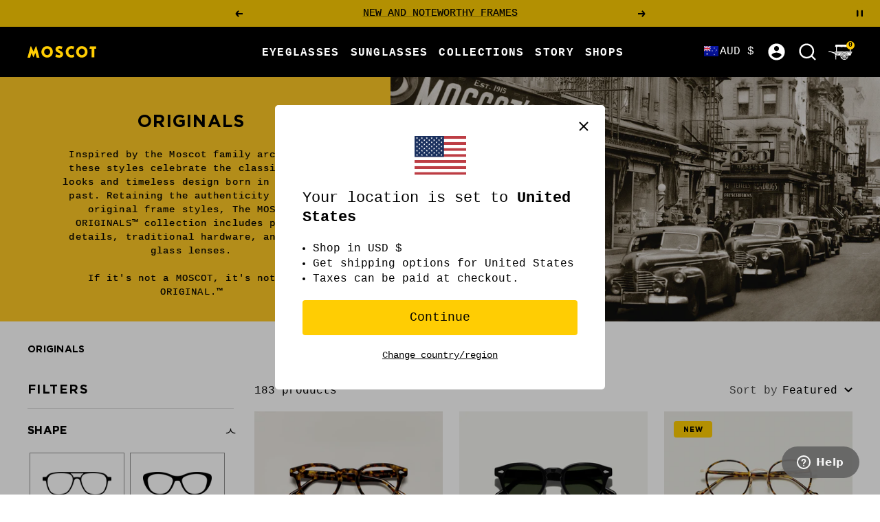

--- FILE ---
content_type: text/html; charset=utf-8
request_url: https://moscot.com/en-au/cart?section_id=mini-cart
body_size: 4472
content:
<div id="shopify-section-mini-cart" class="shopify-section shopify-section--mini-cart"><cart-drawer section="mini-cart" id="mini-cart" class="mini-cart drawer drawer--large">
  <span class="drawer__overlay"></span>

  <header class="drawer__header">
    <p class="drawer__title heading h6">
    <svg
      xmlns="http://www.w3.org/2000/svg"
      width="35"
      height="22"
      viewBox="0 0 35 22"
      fill="none"
    >
      <path d="M18.9181 12.4231C19.4103 11.9308 19.9921 11.537 20.6007 11.2327C14.9173 11.1789 9.60968 11.1342 9.49333 11.1252H9.48438C9.48438 11.1879 9.48438 11.2595 9.48438 11.3401L12.805 12.3425L18.9181 12.4231Z" fill="currentColor"/>
      <path d="M25.791 11.2686C26.4086 11.5997 26.9635 12.0204 27.4289 12.5306L33.1035 12.6111C33.1035 12.6111 33.1393 12.629 33.1393 12.638C33.1393 12.6559 33.1303 12.6648 33.1035 12.6648L27.4916 12.5932C27.8675 13.0139 28.1897 13.4972 28.4224 14.0074L32.4053 14.0342C32.4053 14.0342 32.4411 14.0521 32.4411 14.07C32.4411 14.0879 32.4232 14.0969 32.4053 14.0969L28.4582 14.079C28.6909 14.607 28.8431 15.162 28.8968 15.7348C30.66 15.7527 31.8146 15.7616 31.8504 15.7706C32.0294 15.8064 32.1189 15.7079 32.2174 15.5289C32.2979 15.3857 33.6942 12.3157 34.1417 11.3402C33.1482 11.3402 29.756 11.3044 25.791 11.2775" fill="currentColor"/>
      <path d="M14.4864 13.7298L14.3969 13.9356L17.798 13.9535C18.0666 13.4076 18.4246 12.9153 18.8452 12.4857L13.0186 12.4141L13.8599 12.6647C14.2 12.7721 14.4238 12.9332 14.5222 13.148C14.6028 13.3091 14.5849 13.4702 14.5491 13.5687L14.4864 13.7298Z" fill="currentColor"/>
      <path d="M17.772 14.0163L14.3709 13.9984L14.2456 14.3116C14.1113 14.6696 13.7981 14.8039 13.3864 14.6786L13.1536 14.598L11.1846 13.9715H9.83306C9.83306 13.9715 9.79726 13.9536 9.80621 13.9357C9.80621 13.9178 9.82411 13.8999 9.83306 13.8999H10.9787L10.8803 13.8731L9.51979 13.4703C9.51979 13.4703 9.47505 13.4524 9.43924 13.4524C9.42134 14.428 9.40344 15.3051 9.40344 15.3588C9.40344 15.4662 9.46609 15.6094 9.7167 15.6094C9.81516 15.6094 13.1984 15.6273 17.2887 15.6542C17.3514 15.0635 17.5214 14.5175 17.7631 14.0073" fill="currentColor"/>
      <path d="M13.8067 12.8439C13.8067 12.8439 6.70008 10.6958 6.17201 10.5436C5.65289 10.3825 3.11098 9.69336 2.17119 9.69336C1.2314 9.69336 0.39007 9.93502 0.166311 10.2572C-0.0484983 10.5526 -0.155902 10.9822 0.488524 10.9554C0.649631 10.9554 1.49991 10.8659 2.17119 10.9017C2.85142 10.9375 3.42425 11.027 3.84491 11.1344C4.07762 11.197 4.6415 11.3671 5.22327 11.5998C5.8856 11.8683 6.53897 12.2621 6.84329 12.3874C7.35346 12.6112 7.53247 12.6917 7.74728 12.7633C8.43645 12.996 10.0386 13.4257 10.9426 13.7031C12.1867 14.079 13.3413 14.4639 13.4397 14.4997C13.7619 14.5982 13.9678 14.4997 14.0573 14.2401C14.1468 13.9895 14.3437 13.5778 14.3705 13.4973C14.4063 13.4257 14.46 13.0497 13.7977 12.8528M11.5064 12.9871C11.4796 13.1035 11.4259 13.1661 11.3632 13.2019C11.3006 13.2288 11.0679 13.184 10.9963 13.1572C10.9247 13.1303 10.862 13.005 10.8799 12.9155C10.8978 12.826 10.9157 12.6917 11.0768 12.647C11.1842 12.6112 11.3543 12.7096 11.399 12.7633C11.4348 12.817 11.5422 12.8618 11.5064 12.9781M13.4397 13.7031C13.3771 13.7837 13.3234 13.8195 13.2338 13.8195C13.1443 13.8195 12.9385 13.7658 12.9116 13.7031C12.8758 13.6494 12.8579 13.542 12.9027 13.4615C12.9743 13.3451 13.019 13.3004 13.1891 13.2467C13.3502 13.2019 13.4487 13.363 13.4487 13.4167C13.4576 13.4794 13.5024 13.6136 13.4487 13.6942" fill="currentColor"/>
      <path d="M12.3481 3.19528C13.6996 3.17738 15.1138 3.05208 15.4539 3.02523C17.0202 3.5175 20.8241 3.54435 21.6118 3.11473C21.9966 3.20423 23.5271 3.49959 24.7354 3.49959C26.0691 3.49959 27.4743 3.29374 27.8502 3.31164C28.3603 3.32954 29.2017 3.53539 29.7208 3.55329C30.3205 3.58015 30.5353 3.58015 30.9828 3.5354L31.0007 9.98861C31.4303 9.98861 31.8241 9.99757 32.1732 9.99757L32.3343 3.41009C32.7013 3.39219 33.0235 3.39219 33.2562 3.41009C33.8111 3.46379 33.7216 3.25793 33.6679 3.18633C33.301 2.71196 33.0951 1.51261 32.9966 0.724978C32.9519 0.29536 32.8445 0.134254 32.1732 0.134254L11.0056 0C10.4507 0.0179007 10.3164 0.179007 10.1911 0.49227C10.03 0.895036 9.98524 1.54841 10.03 1.92433C9.98524 2.13914 9.74358 2.23759 9.66303 2.54191C9.53772 3.02523 9.43926 3.10578 9.86888 3.13263C10.03 3.13263 10.4507 3.16843 10.9877 3.18633L11.0056 9.738C11.3815 9.738 11.829 9.74695 12.3392 9.7559V3.21318L12.3481 3.19528Z" fill="currentColor"/>
      <path d="M10.254 21.4719L11.1401 21.5077L11.4534 15.8242C10.8 15.8242 10.3167 15.8242 10.0303 15.8242L10.254 21.4898V21.4719Z" fill="currentColor"/>
      <path d="M34.4556 10.3287C34.4019 10.2123 34.3482 10.1944 33.9276 10.1944L9.69891 9.89014C9.4483 9.89014 9.29614 10.0423 9.26929 10.1676C9.22454 10.3377 9.21559 10.5167 9.18874 10.6599C9.15294 10.8926 9.25139 10.9105 9.51095 10.9373C9.61836 10.9463 15.1944 10.991 21.0122 11.0447C21.7103 10.7583 22.4532 10.6062 23.1603 10.6062C23.9389 10.6062 24.6908 10.7762 25.38 11.0716C30.1774 11.1074 34.1871 11.1432 34.1871 11.1432C34.4735 11.17 34.5272 11.179 34.563 10.8747C34.5809 10.6867 34.4914 10.4182 34.4467 10.3287" fill="currentColor"/>
      <path d="M23.1693 10.8031C20.4663 10.8031 17.459 13.0228 17.459 16.2629C17.459 19.5029 20.1262 22 23.2051 22C26.6152 22 28.7275 19.4044 28.7275 16.1913C28.7275 13.2376 26.0603 10.7942 23.1783 10.7942M27.913 16.1913C27.4565 16.1913 25.0937 16.1644 24.9415 16.1465C24.8341 16.1465 24.7177 16.1107 24.6193 16.0749C25.0847 15.8512 27.1433 14.9024 27.6266 14.6786C27.8056 15.153 27.9041 15.6632 27.913 16.1823M19.2849 19.2433C19.4818 19.118 21.6209 17.7218 22.0505 17.5428C22.0505 17.5607 22.0505 17.5696 22.0684 17.5786L22.0326 17.6054C21.9163 17.9366 20.7169 19.7893 20.3858 20.2816C19.9651 19.9862 19.5892 19.6372 19.2849 19.2344M23.0977 17.9366C22.9814 17.9366 22.865 17.9187 22.7576 17.9008C22.7845 18.5184 22.7129 20.5859 22.6771 21.1408C22.0953 21.0782 21.5314 20.9081 21.0123 20.6485C21.3076 20.1473 22.2564 18.6079 22.7308 17.8829C22.2027 17.7576 21.791 17.3548 21.6299 16.8446C21.3703 17.1042 19.267 18.2946 18.8463 18.5363C18.5599 17.9813 18.363 17.3638 18.3003 16.7104C18.6762 16.7104 20.9675 16.7641 21.612 16.782C21.5762 16.6567 21.5583 16.5314 21.5583 16.3971C21.5583 16.2718 21.5762 16.1465 21.603 16.0302C20.8601 16.066 18.8194 16.0481 18.2824 16.0391C18.3093 15.3857 18.4883 14.7861 18.7657 14.258C18.9984 14.3564 20.9407 15.5021 21.6299 15.9227C21.7104 15.6721 21.8626 15.4484 22.0505 15.2694C21.3613 15.0277 19.6339 13.891 19.1954 13.5867C19.5355 13.1392 19.9651 12.7454 20.4395 12.4411C20.6632 12.7991 21.8178 14.6428 22.0953 15.2336C22.2832 15.0725 22.507 14.9561 22.7486 14.9024C22.319 14.4728 21.2987 12.5485 21.057 12.092C21.6925 11.7877 22.3817 11.6087 23.044 11.5908C23.0082 12.3068 22.9456 14.2311 22.8382 14.8845C22.9277 14.8666 23.0172 14.8577 23.1067 14.8577C23.2767 14.8577 23.4378 14.8845 23.59 14.9382C23.5631 14.2132 23.5542 12.1367 23.5721 11.6087C24.2792 11.6713 24.9594 11.904 25.577 12.271C25.2906 12.6917 23.9928 14.4459 23.6079 14.9472C23.8317 15.0188 24.0286 15.1441 24.1897 15.3052C24.3776 15.0367 25.7918 13.2287 26.2035 12.7096C26.66 13.0855 27.0538 13.5509 27.3491 14.0611C26.83 14.2938 24.7893 15.1888 24.2523 15.3589C24.494 15.6274 24.6551 15.9943 24.6551 16.3971C24.6551 17.2474 23.9659 17.9455 23.1156 17.9455M23.3931 21.1766C23.411 20.7022 23.4915 18.8406 23.581 17.9366C23.9838 18.5721 25.0399 20.3711 25.2548 20.7559C24.7088 21.0066 24.0823 21.1587 23.3931 21.1856M25.8186 20.4516C25.6307 20.1473 24.5745 18.2588 24.2344 17.5607C24.6551 17.7934 26.5884 19.0285 27.0001 19.3239C26.6779 19.7714 26.284 20.1473 25.8276 20.4516M27.3133 18.8227C26.9195 18.5363 25.1653 17.2743 25.0758 17.2206C25.0131 17.1848 24.8251 17.0415 24.7088 16.9162C25.5143 16.9162 27.4028 16.9162 27.8862 16.952C27.8056 17.6323 27.6087 18.2588 27.3133 18.8227Z" fill="currentColor"/>
      <path d="M23.0968 15.0635C22.345 15.0635 21.7363 15.6632 21.7363 16.415C21.7363 17.1668 22.345 17.7665 23.0968 17.7665C23.8486 17.7665 24.4393 17.1579 24.4393 16.415C24.4393 15.6721 23.8397 15.0635 23.0968 15.0635ZM23.1057 17.2742C22.6672 17.2742 22.3002 16.9162 22.3002 16.4687C22.3002 16.1733 22.4524 15.9227 22.6851 15.7795C22.524 15.9048 22.4166 16.1017 22.4166 16.3165C22.4166 16.6924 22.7209 16.9968 23.1057 16.9968C23.4906 16.9968 23.786 16.6924 23.786 16.3165C23.786 16.1017 23.6786 15.9048 23.5174 15.7795C23.7502 15.9227 23.9023 16.1733 23.9023 16.4687C23.9023 16.9162 23.5353 17.2742 23.0968 17.2742" fill="currentColor"/>
      <path d="M27.0266 14.0073H27.0535C26.8208 13.6314 26.5344 13.3002 26.2122 13.0049C25.9615 13.3271 25.693 13.6672 25.4335 13.9984H27.0266V14.0073Z" fill="currentColor"/>
      <path d="M25.3884 14.061C25.102 14.428 24.8424 14.7771 24.6365 15.0277C25.2094 14.795 26.1223 14.4011 26.8831 14.07H25.3884V14.061Z" fill="currentColor"/>
      <path d="M23.7502 14.052C23.7502 14.1863 23.7502 14.3116 23.7502 14.4279C23.8397 14.3116 23.9292 14.1863 24.0276 14.052H23.7412H23.7502Z" fill="currentColor"/>
      <path d="M22.3447 14.0432C22.4611 14.2401 22.5774 14.4102 22.6669 14.5355C22.6848 14.3923 22.6938 14.2222 22.7117 14.0432H22.3447Z" fill="currentColor"/>
      <path d="M21.1374 13.9714C20.8421 13.4791 20.5467 13.0048 20.3766 12.7273C20.0455 12.969 19.7322 13.2464 19.4727 13.5686C19.6606 13.6939 19.8665 13.8282 20.0813 13.9625H21.1464L21.1374 13.9714Z" fill="currentColor"/>
      <path d="M20.1797 14.0342C20.7078 14.3653 21.2716 14.7144 21.7012 14.9292C21.558 14.6697 21.3701 14.3564 21.1821 14.0342H20.1886H20.1797Z" fill="currentColor"/>
      <path d="M25.1731 12.5036C25.2179 12.4409 25.2537 12.3872 25.2895 12.3424C24.8151 12.0918 24.287 11.9128 23.75 11.8323V12.4857L25.1731 12.5036Z" fill="currentColor"/>
      <path d="M23.7412 12.5485V12.5664C23.7412 13.0139 23.7412 13.5241 23.7412 13.9806H24.0724C24.4393 13.4883 24.8511 12.9334 25.1196 12.5575L23.7412 12.5396V12.5485Z" fill="currentColor"/>
      <path d="M22.7924 12.4768C22.7924 12.3783 22.8014 12.2888 22.8103 12.1993L22.8282 11.8145C22.3091 11.8503 21.7989 11.9845 21.3066 12.2083C21.3514 12.2888 21.3961 12.3783 21.4409 12.4678L22.7924 12.4857V12.4768Z" fill="currentColor"/>
      <path d="M21.4766 12.5215C21.7451 13.0138 22.0494 13.5508 22.3089 13.9804H22.7207C22.7475 13.5329 22.7744 13.0048 22.7923 12.5483L21.4766 12.5304V12.5215Z" fill="currentColor"/>
      <path d="M18.5059 15.6722C19.2666 15.6722 20.0364 15.6811 20.8151 15.6811C20.108 15.2694 19.2219 14.7413 18.846 14.5444C18.6849 14.8935 18.5685 15.2694 18.5059 15.6722Z" fill="currentColor"/>
      <path d="M26.3821 15.4751C26.3821 15.4751 26.1583 15.5735 25.8719 15.7078C26.5074 15.7078 27.116 15.7168 27.6888 15.7168C27.653 15.4572 27.5993 15.1976 27.5098 14.947C27.2681 15.0634 26.8833 15.2424 26.3821 15.4751Z" fill="currentColor"/>
    </svg>Your Cart</p>

    <button
      type="button"
      class="drawer__close-button tap-area"
      data-action="close"
      title="Close"
    ><svg
      focusable="false"
      
      width="14"
      height="14"
      class="icon icon--close   "
      viewBox="0 0 14 14"
    >
    
      <path d="M13 13L1 1M13 1L1 13" stroke="currentColor" stroke-width="2" fill="none"></path>
    </svg></button>
  </header><div class="drawer__content drawer__content--center">
      <p>YOUR CART IS FEELIN&#39; A LITTLE LIGHT!</p>

      <div class="button-wrapper">
        <a href="/en-au/collections/all" class="button button--primary">Shop Now</a>
      </div>
    </div><openable-element id="mini-cart-note" class="mini-cart__order-note">
      <span class="openable__overlay"></span>
      <label for="cart[note]" class="mini-cart__order-note-title heading heading--xsmall">Add order note</label>
      <textarea
        is="cart-note"
        name="note"
        id="cart[note]"
        rows="3"
        aria-owns="order-note-toggle"
        class="input__field input__field--textarea"
        placeholder="How can we help you?"
      ></textarea>
      <button type="button" data-action="close" class="form__submit form__submit--closer button button--secondary">
        Save
      </button>
    </openable-element></cart-drawer>


</div>

--- FILE ---
content_type: text/plain
request_url: https://global.localizecdn.com/api/lib/ZDyCgEFHMXEfn/g?v=0&l=en
body_size: 8988
content:
[{"_id":"project-settings","settings":{"translateMetaTags":true,"translateAriaLabels":false,"translateTitle":true,"showWidget":false,"isFeedbackEnabled":false,"fv":1,"customWidget":{"theme":"dark","font":"rgb(255, 255, 255)","header":"rgb(0, 0, 0)","background":"rgba(0, 0, 0,0.8)","position":"right","positionVertical":"bottom","border":"","borderRequired":false,"widgetCompact":false,"isWidgetPositionRelative":false},"widgetLanguages":[{"code":"ar","name":"Ø§Ù„Ø¹Ø±Ø¨ÙŠØ©"},{"code":"de","name":"Deutsch"},{"code":"es","name":"EspaÃ±ol"},{"code":"fr","name":"FranÃ§ais"},{"code":"it","name":"Italiano"},{"code":"ja","name":"æ—¥æœ¬èªž"},{"code":"ko","name":"í•œêµ­ì–´"},{"code":"pt-BR","name":"PortuguÃªs (Brasil)"},{"code":"sv","name":"Svenska"},{"code":"zh","name":"ä¸­æ–‡(ç®€ä½“)"}],"activeLanguages":{"zh":"ä¸­æ–‡(ç®€ä½“)","ja":"æ—¥æœ¬èªž","ko":"í•œêµ­ì–´","fr":"FranÃ§ais","it":"Italiano","de":"Deutsch","es":"EspaÃ±ol","pt-BR":"PortuguÃªs (Brasil)","sv":"Svenska","ar":"Ø§Ù„Ø¹Ø±Ø¨ÙŠØ©","en-GB":"English (UK)","pt":"PortuguÃªs","he":"×¢×‘×¨×™×ª ","nl":"Nederlands","pl":"Polski","da":"Dansk","el":"Î•Î»Î»Î·Î½Î¹ÎºÎ¬","no":"Norsk","en":"English"},"enabledLanguages":["ar","da","de","el","en","en-GB","es","fr","he","it","ja","ko","nl","no","pl","pt","pt-BR","sv","zh"],"debugInfo":true,"displayBranding":false,"displayBrandingName":true,"localizeImages":false,"localizeUrls":false,"localizeImagesLimit":false,"localizeUrlsLimit":false,"localizeAudio":false,"localizeAudioLimit":false,"localizeDates":true,"disabledPages":[],"regexPhrases":[{"phrase":"#Wide (<var number-wide=\"\"></var>)â€Ž","candidate":"#Wide (","variables":["<var number-wide=\"\"></var>"],"regex":"^#Wide \\(([\\d ]{1,4})\\)â€Ž$"},{"phrase":"#Extra Wide (<var extra_wide_count=\"\"></var>)â€Ž","candidate":"#Extra Wide (","variables":["<var extra_wide_count=\"\"></var>"],"regex":"^#Extra Wide \\(([\\d ]{1,4})\\)â€Ž$"},{"phrase":"#Aviator (<var aviator_count=\"\"></var>)â€Ž","candidate":"#Aviator (","variables":["<var aviator_count=\"\"></var>"],"regex":"^#Aviator \\(([\\d ]{1,4})\\)â€Ž$"},{"phrase":"#Square (<var square_count=\"\"></var>)â€Ž","candidate":"#Square (","variables":["<var square_count=\"\"></var>"],"regex":"^#Square \\((.{1,4})\\)â€Ž$"},{"phrase":"#Narrow (<var narrow_count=\"\"></var>)â€Ž","candidate":"#Narrow (","variables":["<var narrow_count=\"\"></var>"],"regex":"^#Narrow \\(([\\d ]{1,4})\\)â€Ž$"},{"phrase":"#Round (<var round_count=\"\"></var>)â€Ž","candidate":"#Round (","variables":["<var round_count=\"\"></var>"],"regex":"^#Round \\(([\\d ]{1,4})\\)â€Ž$"},{"phrase":"#Average (<var average-number=\"\"></var>)â€Ž","candidate":"#Average (","variables":["<var average-number=\"\"></var>"],"regex":"^#Average \\(([\\d ]+)\\)â€Ž$"},{"phrase":"#Model is wearing <var name=\"\"></var> in <var color1=\"\"></var> in size <var size=\"\"></var> with <var color2=\"\"></var> Tinted <var lenses=\"\"></var>","candidate":"#Model is wearing ","variables":["<var name=\"\"></var>","<var color1=\"\"></var>","<var size=\"\"></var>","<var color2=\"\"></var>","<var lenses=\"\"></var>"],"regex":"^#Model is wearing (.+?) in (.+?) in size ([\\d ]+) with (.+?) Tinted (.+?)$"},{"phrase":"#The <var style-name=\"\"></var> with <var colour=\"\"></var> Fade Tinted Lenses","candidate":"#The ","variables":["<var style-name=\"\"></var>","<var colour=\"\"></var>"],"regex":"^#The (.+?) with (.+?) Fade Tinted Lenses$"},{"phrase":"#The <var name=\"\"></var> in <var color1=\"\"></var> with <var color2=\"\"></var> Tinted <var lenses=\"\"></var>","candidate":"#The ","variables":["<var name=\"\"></var>","<var color1=\"\"></var>","<var color2=\"\"></var>","<var lenses=\"\"></var>"],"regex":"^#The (.+?) in (.+?) with (.+?) Tinted (.+?)$"},{"phrase":"#Lens Height: <var lens_height=\"\"></var>","candidate":"#Lens Height: ","variables":["<var lens_height=\"\"></var>"],"regex":"^#Lens Height: ([a-zA-Z0-9 ]{1,})$"},{"phrase":"#<var size_narrow_variable=\"\"></var> (Narrow)","candidate":"#","variables":["<var size_narrow_variable=\"\"></var>"],"regex":"^#([\\d ]{2}) \\(Narrow\\)$"},{"phrase":"#<var size_average_variable=\"\"></var> (Average)","candidate":"#","variables":["<var size_average_variable=\"\"></var>"],"regex":"^#([\\d ]{1,2}) \\(Average\\)$"},{"phrase":"#Black (<var black_num=\"\"></var>)","candidate":"#Black (","variables":["<var black_num=\"\"></var>"],"regex":"^#Black \\(([\\d ]+)\\)$"},{"phrase":"#Green (<var color_num=\"\"></var>)","candidate":"#Green (","variables":["<var color_num=\"\"></var>"],"regex":"^#Green \\(([\\d ]{1,})\\)$"},{"phrase":"#Yellow (<var yellow_num=\"\"></var>)","candidate":"#Yellow (","variables":["<var yellow_num=\"\"></var>"],"regex":"^#Yellow \\(([\\d ]+)\\)$"},{"phrase":"#Brown (<var brown_num=\"\"></var>)","candidate":"#Brown (","variables":["<var brown_num=\"\"></var>"],"regex":"^#Brown \\(([\\d ]{1,})\\)$"},{"phrase":"#Blue (<var blue_num=\"\"></var>)","candidate":"#Blue (","variables":["<var blue_num=\"\"></var>"],"regex":"^#Blue \\(([\\d ]+)\\)$"},{"phrase":"#Blonde (<var blonde_num=\"\"></var>)","candidate":"#Blonde (","variables":["<var blonde_num=\"\"></var>"],"regex":"^#Blonde \\(([\\d ]+)\\)$"},{"phrase":"#Olive (<var olive_num=\"\"></var>)","candidate":"#Olive (","variables":["<var olive_num=\"\"></var>"],"regex":"^#Olive \\(([\\d ]+)\\)$"},{"phrase":"#Transparent (<var transparent_num=\"\"></var>)","candidate":"#Transparent (","variables":["<var transparent_num=\"\"></var>"],"regex":"^#Transparent \\(([\\d ]+)\\)$"},{"phrase":"#Purple (<var num=\"\"></var>)","candidate":"#Purple (","variables":["<var num=\"\"></var>"],"regex":"^#Purple \\(([\\d ]{1,4})\\)$"},{"phrase":"#<var num_prods=\"\"></var> products","candidate":"#","variables":["<var num_prods=\"\"></var>"],"regex":"^#([\\d ]+) products$"},{"phrase":"#Pink (<var pink_num=\"\"></var>)","candidate":"#Pink (","variables":["<var pink_num=\"\"></var>"],"regex":"^#Pink \\(([\\d ]{1,})\\)$"},{"phrase":"#Red (<var red_num=\"\"></var>)","candidate":"#Red (","variables":["<var red_num=\"\"></var>"],"regex":"^#Red \\(([\\d ]{1,})\\)$"},{"phrase":"#Product image of <var product_=\"\"></var>","candidate":"#Product image of ","variables":["<var product_=\"\"></var>"],"regex":"^#Product image of ([a-zA-Z0-9 ]{1,})$"},{"phrase":"#<var total_review=\"\"></var> Reviews","candidate":"#","variables":["<var total_review=\"\"></var>"],"regex":"^#([\\d ]+) Reviews$"},{"phrase":"#DISCOVER <var featured_product=\"\"></var>","candidate":"#DISCOVER ","variables":["<var featured_product=\"\"></var>"],"regex":"^#DISCOVER ([a-zA-Z ]{5,})$"},{"phrase":"#Grey (<var grey_num=\"\"></var>)","candidate":"#Grey (","variables":["<var grey_num=\"\"></var>"],"regex":"^#Grey \\(([\\d ]{1,})\\)$"},{"phrase":"#Silver (<var silver_num=\"\"></var>)","candidate":"#Silver (","variables":["<var silver_num=\"\"></var>"],"regex":"^#Silver \\(([\\d ]+)\\)$"},{"phrase":"#Gold (<var gold_num=\"\"></var>)","candidate":"#Gold (","variables":["<var gold_num=\"\"></var>"],"regex":"^#Gold \\(([\\d ]+)\\)$"},{"phrase":"#Tortoise (<var tortoise_num=\"\"></var>)","candidate":"#Tortoise (","variables":["<var tortoise_num=\"\"></var>"],"regex":"^#Tortoise \\(([\\d ]+)\\)$"},{"phrase":"#Model is wearing <var model_product_title=\"\"></var> with <var blue_plus=\"\"></var> Tinted Lenses","candidate":"#Model is wearing ","variables":["<var model_product_title=\"\"></var>","<var blue_plus=\"\"></var>"],"regex":"^#Model is wearing ([a-zA-Z0-9 ]{1,}) with ([a-zA-Z0-9 ]{1,}) Tinted Lenses$"},{"phrase":"#Featuring Custom Made Tintâ„¢ lenses in <var detail_cmt_color=\"\"></var>","candidate":"#Featuring Custom Made Tintâ„¢ lenses in ","variables":["<var detail_cmt_color=\"\"></var>"],"regex":"^#Featuring Custom Made Tintâ„¢ lenses in ([a-zA-Z0-9 ]{2,})$"},{"phrase":"#Shop in <var welcome_mat_currency=\"\"></var>","candidate":"#Shop in ","variables":["<var welcome_mat_currency=\"\"></var>"],"regex":"^#Shop in ([a-zA-Z0-9 ]{2,})$"},{"phrase":"#Side view of <var side_view=\"\"></var>","candidate":"#Side view of ","variables":["<var side_view=\"\"></var>"],"regex":"^#Side view of ([a-zA-Z ]{2,})$"},{"phrase":"#Front view of <var front_view=\"\"></var>","candidate":"#Front view of ","variables":["<var front_view=\"\"></var>"],"regex":"^#Front view of ([a-zA-Z ]{2,})$"},{"phrase":"#Orange (<var orange_num=\"\"></var>)","candidate":"#Orange (","variables":["<var orange_num=\"\"></var>"],"regex":"^#Orange \\(([\\d ]{1,})\\)$"},{"phrase":"#Sunday: <var sun_var=\"\"></var>","candidate":"#Sunday: ","variables":["<var sun_var=\"\"></var>"],"regex":"^#Sunday: (.{1,15})$"},{"phrase":"#Wednesday: <var wed_var=\"\"></var>","candidate":"#Wednesday: ","variables":["<var wed_var=\"\"></var>"],"regex":"^#Wednesday: (.{1,15})$"},{"phrase":"#$<var usd_amt=\"\"></var> USD","candidate":"#$","variables":["<var usd_amt=\"\"></var>"],"regex":"^#\\$(.+?) USD$"},{"phrase":"#Tuesday: <var tues_var=\"\"></var>","candidate":"#Tuesday: ","variables":["<var tues_var=\"\"></var>"],"regex":"^#Tuesday: (.{1,15})$"},{"phrase":"#Thursday: <var thur_var=\"\"></var>","candidate":"#Thursday: ","variables":["<var thur_var=\"\"></var>"],"regex":"^#Thursday: (.{1,15})$"},{"phrase":"#<var miles1=\"\"></var>.<var miles2=\"\"></var> mi","candidate":"#","variables":["<var miles1=\"\"></var>","<var miles2=\"\"></var>"],"regex":"^#([\\d ]{1,2})\\.([\\d ]{1,1}) mi$"},{"phrase":"#Order #<var old_intl_order_number=\"\"></var>","candidate":"#Order #","variables":["<var old_intl_order_number=\"\"></var>"],"regex":"^#Order #(.{1,10})$"},{"phrase":"#Model is wearing The <var product-name=\"\"></var> in size <var num-size=\"\"></var> in <var product-color=\"\"></var>.","candidate":"#Model is wearing The ","variables":["<var product-name=\"\"></var>","<var num-size=\"\"></var>","<var product-color=\"\"></var>"],"regex":"^#Model is wearing The (.+?) in size (.+?) in (.+?)\\.$"},{"phrase":"#Products (<var product_result=\"\"></var>)","candidate":"#Products (","variables":["<var product_result=\"\"></var>"],"regex":"^#Products \\(([\\d ]+)\\)$"},{"phrase":"#Articles (<var number-articles=\"\"></var>)","candidate":"#Articles (","variables":["<var number-articles=\"\"></var>"],"regex":"^#Articles \\(([\\d ]{1,4})\\)$"},{"phrase":"#Results for \"<var product_name=\"\"></var>\"","candidate":"#Results for \"","variables":["<var product_name=\"\"></var>"],"regex":"^#Results for \"(.{1,35})\"$"},{"phrase":"#<var number-reviews=\"\"></var> Reviews","candidate":"#","variables":["<var number-reviews=\"\"></var>"],"regex":"^#([\\d ]{1,4}) Reviews$"},{"phrase":"#<var results_found=\"\"></var> results found","candidate":"#","variables":["<var results_found=\"\"></var>"],"regex":"^#([\\d ]{1,}) results found$"},{"phrase":"#Model is wearing The <var frame_name=\"\"></var> in <var colour=\"\"></var> in size <var number_size=\"\"></var>","candidate":"#Model is wearing The ","variables":["<var frame_name=\"\"></var>","<var colour=\"\"></var>","<var number_size=\"\"></var>"],"regex":"^#Model is wearing The ([a-zA-Z0-9 ]{3,}) in ([a-zA-Z0-9 ]{2,}) in size ([\\d ]{1,})$"},{"phrase":"#Model is wearing The <var frame_with_lenses_model=\"\"></var> lenses","candidate":"#Model is wearing The ","variables":["<var frame_with_lenses_model=\"\"></var>"],"regex":"^#Model is wearing The ([a-zA-Z0-9 ]{1,}) lenses$"},{"phrase":"#Order #<var alphnum_order=\"\"></var> | MOSCOT","candidate":"#Order #","variables":["<var alphnum_order=\"\"></var>"],"regex":"^#Order #([a-zA-Z0-9 ]{1,8}) \\| MOSCOT$"},{"phrase":"#Search: <var result_amt=\"\"></var> results found for \"<var searched_term=\"\"></var>\" | MOSCOT","candidate":"#Search: ","variables":["<var result_amt=\"\"></var>","<var searched_term=\"\"></var>"],"regex":"^#Search: ([\\d ]{1,}) results found for \"(.{1,30})\" \\| MOSCOT$"},{"phrase":"#Image of Review by <var reviewer_name=\"\"></var>. on <var review_date=\"\"></var> number <var review_num=\"\"></var>","candidate":"#Image of Review by ","variables":["<var reviewer_name=\"\"></var>","<var review_date=\"\"></var>","<var review_num=\"\"></var>"],"regex":"^#Image of Review by ([a-zA-Z ]{1,20})\\. on (.{1,20}) number ([\\d ]{1,20})$"},{"phrase":"#Model is wearing The <var product-name=\"\"></var> in <var product-color=\"\"></var> with <var tint-color=\"\"></var> Tint in size <var num-size=\"\"></var>.","candidate":"#Model is wearing The ","variables":["<var product-name=\"\"></var>","<var product-color=\"\"></var>","<var tint-color=\"\"></var>","<var num-size=\"\"></var>"],"regex":"^#Model is wearing The (.+?) in (.+?) with (.+?) Tint in size (.+?)\\.$"},{"phrase":"#All products have been sent on <var ship_date=\"\"></var>. Track the shipment with number <var tracking_num=\"\"></var> or by <a ljsid-1=\"\">clicking here</a>.","candidate":"#All products have been sent on ","variables":["<var ship_date=\"\"></var>","<var tracking_num=\"\"></var>"],"regex":"^#All products have been sent on (.{1,25})\\. Track the shipment with number (.{1,30}) or by <a ljsid\\-1=\"\">clicking here</a>\\.$"},{"phrase":"#Discount (<var discount_code=\"\"></var>)","candidate":"#Discount (","variables":["<var discount_code=\"\"></var>"],"regex":"^#Discount \\(([a-zA-Z0-9 ]{1,20})\\)$"},{"phrase":"#The <var year=\"\"></var>s","candidate":"#The ","variables":["<var year=\"\"></var>"],"regex":"^#The ([\\d ]{1,4})s$"},{"phrase":"#Your order <var order-number=\"\"></var> is confirmed!","candidate":"#Your order ","variables":["<var order-number=\"\"></var>"],"regex":"^#Your order (.+?) is confirmed!$"},{"phrase":"#Cateye <var cateye_phrase=\"\"></var>â€Ž","candidate":"#Cateye ","variables":["<var cateye_phrase=\"\"></var>"],"regex":"^#Cateye ([\\d ]{3,})â€Ž$"},{"phrase":"#Search: <var result_count=\"\"></var> results found for \"<var product_name=\"\"></var>\"","candidate":"#Search: ","variables":["<var result_count=\"\"></var>","<var product_name=\"\"></var>"],"regex":"^#Search: ([\\d ]+) results found for \"(.{1,35})\"$"},{"phrase":"#<var sar_amt=\"\"></var> SAR","candidate":"#","variables":["<var sar_amt=\"\"></var>"],"regex":"^#(.+?) SAR$"},{"phrase":"#We have sent an email to <var email=\"\"></var>, please click the link included to verify your email address.","candidate":"#We have sent an email to ","variables":["<var email=\"\"></var>"],"regex":"^#We have sent an email to (.{1,25}), please click the link included to verify your email address\\.$"},{"phrase":"#<var mile_distance=\"\"></var> mi","candidate":"#","variables":["<var mile_distance=\"\"></var>"],"regex":"^#([\\d ]{1,4}) mi$"},{"phrase":"#Front view of The <var front_view_lenses_sun=\"\"></var> Lenses","candidate":"#Front view of The ","variables":["<var front_view_lenses_sun=\"\"></var>"],"regex":"^#Front view of The ([a-zA-Z0-9 ]{1,}) Lenses$"},{"phrase":"#Side view of The <var side_view_lenses_sun=\"\"></var> Lenses","candidate":"#Side view of The ","variables":["<var side_view_lenses_sun=\"\"></var>"],"regex":"^#Side view of The ([a-zA-Z0-9 ]{1,}) Lenses$"},{"phrase":"#group: <var grp_num=\"\"></var>","candidate":"#group: ","variables":["<var grp_num=\"\"></var>"],"regex":"^#group: ([\\d ]{1,30})$"},{"phrase":"#Discount (<var discount_code_2=\"\"></var>)","candidate":"#Discount (","variables":["<var discount_code_2=\"\"></var>"],"regex":"^#Discount \\((.{1,20})\\)$"},{"phrase":"#Cateye (<var cateye_count=\"\"></var>)","candidate":"#Cateye (","variables":["<var cateye_count=\"\"></var>"],"regex":"^#Cateye \\(([\\d ]{1,4})\\)$"},{"phrase":"#The <var year=\"\"></var>s | MOSCOT","candidate":"#The ","variables":["<var year=\"\"></var>"],"regex":"^#The ([\\d ]{1,4})s \\| MOSCOT$"},{"phrase":"#Side view of The <var side_view_num=\"\"></var>","candidate":"#Side view of The ","variables":["<var side_view_num=\"\"></var>"],"regex":"^#Side view of The ([a-zA-Z0-9 ]{1,})$"},{"phrase":"#Front view of The <var front_view_num=\"\"></var>","candidate":"#Front view of The ","variables":["<var front_view_num=\"\"></var>"],"regex":"^#Front view of The ([a-zA-Z0-9 ]{1,})$"},{"phrase":"#for: <var for_num=\"\"></var>","candidate":"#for: ","variables":["<var for_num=\"\"></var>"],"regex":"^#for: ([\\d ]{1,25})$"},{"phrase":"#All products have been sent on <var ship_date=\"\"></var>. Track the shipment with number <var shipment_num=\"\"></var>.","candidate":"#All products have been sent on ","variables":["<var ship_date=\"\"></var>","<var shipment_num=\"\"></var>"],"regex":"^#All products have been sent on (.{1,20})\\. Track the shipment with number (.{1,20})\\.$"},{"phrase":"#Cateye (<var cateye_num=\"\"></var>)â€Ž","candidate":"#Cateye (","variables":["<var cateye_num=\"\"></var>"],"regex":"^#Cateye \\(([\\d ]{1,})\\)â€Ž$"},{"phrase":"#YOU'RE <var checkout_buddy_range=\"\"></var> AWAY FROM FREE WORLDWIDE SHIPPING!","candidate":"#YOU'RE ","variables":["<var checkout_buddy_range=\"\"></var>"],"regex":"^#YOU'RE ([a-zA-Z0-9 ]{1,}) AWAY FROM FREE WORLDWIDE SHIPPING!$"},{"phrase":"#We have sent an email to <var email_address=\"\"></var>, please click the link included to verify your email address.","candidate":"#We have sent an email to ","variables":["<var email_address=\"\"></var>"],"regex":"^#We have sent an email to (.{1,40}), please click the link included to verify your email address\\.$"},{"phrase":"#Crystal (<var crystal_num=\"\"></var>)","candidate":"#Crystal (","variables":["<var crystal_num=\"\"></var>"],"regex":"^#Crystal \\(([\\d ]{1,})\\)$"},{"phrase":"#Blog post (<var blog_num=\"\"></var>)","candidate":"#Blog post (","variables":["<var blog_num=\"\"></var>"],"regex":"^#Blog post \\(([\\d ]+)\\)$"},{"phrase":"#Language set to <var welcome_mat_language=\"\"></var>","candidate":"#Language set to ","variables":["<var welcome_mat_language=\"\"></var>"],"regex":"^#Language set to ([a-zA-Z ]{2,})$"},{"phrase":"#Search: <var search_results_amt=\"\"></var> result found for \"<var search_term=\"\"></var>\" | MOSCOT","candidate":"#Search: ","variables":["<var search_results_amt=\"\"></var>","<var search_term=\"\"></var>"],"regex":"^#Search: ([\\d ]{1,5}) result found for \"([a-zA-Z ]{1,15})\" \\| MOSCOT$"},{"phrase":"#Multi (<var multi_num=\"\"></var>)","candidate":"#Multi (","variables":["<var multi_num=\"\"></var>"],"regex":"^#Multi \\(([\\d ]{1,})\\)$"},{"phrase":"#All products have been sent on <var ship_date=\"\"></var>.","candidate":"#All products have been sent on ","variables":["<var ship_date=\"\"></var>"],"regex":"^#All products have been sent on (.{1,20})\\.$"},{"phrase":"#Order #<var order_number=\"\"></var>","candidate":"#Order #","variables":["<var order_number=\"\"></var>"],"regex":"^#Order #([\\d ]+)$"},{"phrase":"#<var size_wide_variable=\"\"></var> (wide)","candidate":"#","variables":["<var size_wide_variable=\"\"></var>"],"regex":"^#([\\d ]{1,2}) \\(wide\\)$"},{"phrase":"#ðŸ”‘ Token received | <var token=\"\"></var>","candidate":"#ðŸ”‘ Token received | ","variables":["<var token=\"\"></var>"],"regex":"^#ðŸ”‘ Token received \\| (.{1,100})$"},{"phrase":"#Coupons (<var coupon_num=\"\"></var>)","candidate":"#Coupons (","variables":["<var coupon_num=\"\"></var>"],"regex":"^#Coupons \\(([\\d ]{1,5})\\)$"},{"phrase":"#<var ft_amt=\"\"></var> Ft","candidate":"#","variables":["<var ft_amt=\"\"></var>"],"regex":"^#(.+?) Ft$"},{"phrase":"#<var rsd_amt=\"\"></var> RSD","candidate":"#","variables":["<var rsd_amt=\"\"></var>"],"regex":"^#(.+?) RSD$"},{"phrase":"#<var sr_amt=\"\"></var> SR","candidate":"#","variables":["<var sr_amt=\"\"></var>"],"regex":"^#(.+?) SR$"},{"phrase":"#Order #<var order_num=\"\"></var> | MOSCOT","candidate":"#Order #","variables":["<var order_num=\"\"></var>"],"regex":"^#Order #([\\d ]{1,8}) \\| MOSCOT$"},{"phrase":"#This product has been sent on <var ship_date=\"\"></var>. Track the shipment with number <var tracking_num=\"\"></var> or by <a ljsid-1=\"\">clicking here</a>.","candidate":"#This product has been sent on ","variables":["<var ship_date=\"\"></var>","<var tracking_num=\"\"></var>"],"regex":"^#This product has been sent on (.{1,15})\\. Track the shipment with number ([a-zA-Z0-9 ]{1,20}) or by <a ljsid\\-1=\"\">clicking here</a>\\.$"},{"phrase":"#Rp <var rp_amt=\"\"></var>","candidate":"#Rp ","variables":["<var rp_amt=\"\"></var>"],"regex":"^#Rp (.{1,13})$"},{"phrase":"#â‚¬<var eur_amt=\"\"></var> EUR","candidate":"#â‚¬","variables":["<var eur_amt=\"\"></var>"],"regex":"^#â‚¬(.{1,10}) EUR$"},{"phrase":"#<var filter_product_total=\"\"></var> Products","candidate":"#","variables":["<var filter_product_total=\"\"></var>"],"regex":"^#([\\d ]{1,3}) Products$"},{"phrase":"#R <var r_amt=\"\"></var>","candidate":"#R ","variables":["<var r_amt=\"\"></var>"],"regex":"^#R (.+?)$"},{"phrase":"#<var percent_off=\"\"></var>% OFF","candidate":"#","variables":["<var percent_off=\"\"></var>"],"regex":"^#([\\d ]{1,3})% OFF$"},{"phrase":"#Model is wearing <var product=\"\"></var> in <var col_size=\"\"></var> with <var blue_plus=\"\"></var> Tinted Lenses","candidate":"#Model is wearing ","variables":["<var product=\"\"></var>","<var col_size=\"\"></var>","<var blue_plus=\"\"></var>"],"regex":"^#Model is wearing ([a-zA-Z ]{1,}) in ([a-zA-Z0-9 ]{1,}) with ([a-zA-Z ]{1,}) Tinted Lenses$"},{"phrase":"#Rs <var rs_amt=\"\"></var>","candidate":"#Rs ","variables":["<var rs_amt=\"\"></var>"],"regex":"^#Rs (.+?)$"},{"phrase":"#LE <var le_amt=\"\"></var>","candidate":"#LE ","variables":["<var le_amt=\"\"></var>"],"regex":"^#LE (.{1,10})$"},{"phrase":"#Dhs. <var dhs_aed_amt=\"\"></var> AED","candidate":"#Dhs. ","variables":["<var dhs_aed_amt=\"\"></var>"],"regex":"^#Dhs\\. (.+?) AED$"},{"phrase":"#secondary | <var time_scndry=\"\"></var> | AART","candidate":"#secondary | ","variables":["<var time_scndry=\"\"></var>"],"regex":"^#secondary \\| (.+?) \\| AART$"},{"phrase":"#flow_line_unit_price: <var flow_line_unit_price=\"\"></var>","candidate":"#flow_line_unit_price: ","variables":["<var flow_line_unit_price=\"\"></var>"],"regex":"^#flow_line_unit_price: ([a-zA-Z0-9 ]{1,20})$"},{"phrase":"#flow_line_total: <var flow_line_total=\"\"></var>","candidate":"#flow_line_total: ","variables":["<var flow_line_total=\"\"></var>"],"regex":"^#flow_line_total: ([a-zA-Z0-9 ]{1,20})$"},{"phrase":"#Search: <var search_result_amts=\"\"></var> results found for \"<var search_term=\"\"></var>\" | MOSCOT","candidate":"#Search: ","variables":["<var search_result_amts=\"\"></var>","<var search_term=\"\"></var>"],"regex":"^#Search: ([\\d ]{1,5}) results found for \"([a-zA-Z ]{1,10})\" \\| MOSCOT$"},{"phrase":"#<var xof_amt=\"\"></var> XOF","candidate":"#","variables":["<var xof_amt=\"\"></var>"],"regex":"^#(.+?) XOF$"},{"phrase":"#<var amd_amt=\"\"></var> AMD","candidate":"#","variables":["<var amd_amt=\"\"></var>"],"regex":"^#(.+?) AMD$"},{"phrase":"#Square All Frames â€“ Page <var page_num=\"\"></var> | MOSCOT","candidate":"#Square All Frames â€“ Page ","variables":["<var page_num=\"\"></var>"],"regex":"^#Square All Frames â€“ Page ([\\d ]{1,3}) \\| MOSCOT$"},{"phrase":"#$<var amt_usd=\"\"></var> USD","candidate":"#$","variables":["<var amt_usd=\"\"></var>"],"regex":"^#\\$([\\d ]{1,6}) USD$"},{"phrase":"#$<var amount_usd=\"\"></var> USD","candidate":"#$","variables":["<var amount_usd=\"\"></var>"],"regex":"^#\\$([\\d ]{1,6}) USD$"},{"phrase":"#flow_line_pre_tax_discounted_unit_amount: <var disc_amt=\"\"></var>","candidate":"#flow_line_pre_tax_discounted_unit_amount: ","variables":["<var disc_amt=\"\"></var>"],"regex":"^#flow_line_pre_tax_discounted_unit_amount: (.{1,25})$"},{"phrase":"#Remaining amount: $<var rem_amt=\"\"></var> (out of $<var start_bal=\"\"></var>)","candidate":"#Remaining amount: $","variables":["<var rem_amt=\"\"></var>","<var start_bal=\"\"></var>"],"regex":"^#Remaining amount: \\$([\\d ]{1,8}) \\(out of \\$([\\d ]{1,8})\\)$"},{"phrase":"#Cancelled at: <var cancelled_date=\"\"></var> at <var cancelled_time=\"\"></var>. Reason: Customer changed/cancelled order","candidate":"#Cancelled at: ","variables":["<var cancelled_date=\"\"></var>","<var cancelled_time=\"\"></var>"],"regex":"^#Cancelled at: ([a-zA-Z0-9 ]{1,20}) at ([a-zA-Z0-9 ]{1,8})\\. Reason: Customer changed/cancelled order$"},{"phrase":"#<var nis_amt=\"\"></var> NIS","candidate":"#","variables":["<var nis_amt=\"\"></var>"],"regex":"^#(.{1,10}) NIS$"},{"phrase":"#Collections â€“ Page <var page_num=\"\"></var> | MOSCOT","candidate":"#Collections â€“ Page ","variables":["<var page_num=\"\"></var>"],"regex":"^#Collections â€“ Page ([\\d ]{1,100}) \\| MOSCOT$"},{"phrase":"#Order <var order_info=\"\"></var> | MOSCOT","candidate":"#Order ","variables":["<var order_info=\"\"></var>"],"regex":"^#Order ([a-zA-Z0-9 ]{1,20}) \\| MOSCOT$"},{"phrase":"#Search: <var search_amts=\"\"></var> results found for \"<var search_num=\"\"></var>\" | MOSCOT","candidate":"#Search: ","variables":["<var search_amts=\"\"></var>","<var search_num=\"\"></var>"],"regex":"^#Search: ([\\d ]{1,6}) results found for \"([\\d ]{1,10})\" \\| MOSCOT$"},{"phrase":"#$<var order_total=\"\"></var> USD","candidate":"#$","variables":["<var order_total=\"\"></var>"],"regex":"^#\\$([\\d ]{1,10}) USD$"},{"phrase":"#Purple (<var purple_num=\"\"></var>)","candidate":"#Purple (","variables":["<var purple_num=\"\"></var>"],"regex":"^#Purple \\(([\\d ]+)\\)$"},{"phrase":"#Green (<var green_num=\"\"></var>)","candidate":"#Green (","variables":["<var green_num=\"\"></var>"],"regex":"^#Green \\(([\\d ]+)\\)$"},{"phrase":"#Black (<var black_number=\"\"></var>)","candidate":"#Black (","variables":["<var black_number=\"\"></var>"],"regex":"^#Black \\(([\\d ]+)\\)$"},{"phrase":"#-Dhs. <var dhs_amt=\"\"></var>","candidate":"#-Dhs. ","variables":["<var dhs_amt=\"\"></var>"],"regex":"^#\\-Dhs\\. (.+?)$"},{"phrase":"#$<var usd_ttl=\"\"></var> USD","candidate":"#$","variables":["<var usd_ttl=\"\"></var>"],"regex":"^#\\$(.+?) USD$"}],"allowComplexCssSelectors":false,"blockedClasses":["yotpo-main","yotpo-review","yotpo-reviews","yotpo-testimonials","fast-simon-autocomplete","order-prices__label","fs-product-sku","fast-autocomplete-1234","stockist-autocomplete-text-primary"],"blockedIds":false,"phraseDetection":true,"customDomainSettings":[],"seoSetting":[],"translateSource":false,"overage":false,"detectPhraseFromAllLanguage":false,"googleAnalytics":false,"mixpanel":false,"heap":false,"disableDateLocalization":false,"ignoreCurrencyInTranslation":true,"blockedComplexSelectors":[]},"version":72532},{"_id":"en","source":"en","pluralFn":"return n != 1 ? 1 : 0;","pluralForm":2,"dictionary":{},"version":72532},{"_id":"outdated","outdated":{"#TRAVEL CASE STANDARD |":1,"#ROBERT DOWNEY JR.":1,"#CASES |":1,"#Search: <var result_count=\"\"></var> results found for \"<var product_name=\"\"></var>\" | ":1,"#GROBER | Spring 2023 Glasses |":1,"#Kherson Oblast, Ukraine, <span ljsid-1=\"\">75034</span>":1,"#The BILLIK":1,"#Side view of The LEMTOSH 110th Anniversary Limited Edition in Blue/Navy":1,"#Front view of The LEMTOSH 110th Anniversary Limited Edition in Blue/Navy":1,"#Front view of #color_matte black/matte gold":1,"#$<var usd_ttl=\"\"></var> USD":1,"#-Dhs. <var dhs_amt=\"\"></var>":1,"#Front view of Model is wearing The AIDIM SUN in Classic Havana/Gunmetal in size 46 with Cosmitan Brown Polarized Glass Lenses":1,"#Front view of Model is wearing The AIDIM SUN in Black/Silver in size 46 with G-15 Polarized Glass Lenses":1,"#Black (<var black_number=\"\"></var>)":1,"#Green (<var green_num=\"\"></var>)":1,"#Purple (<var purple_num=\"\"></var>)":1,"#$<var order_total=\"\"></var> USD":1,"#Search: <var search_amts=\"\"></var> results found for \"<var search_num=\"\"></var>\" | MOSCOT":1,"#Order <var order_info=\"\"></var> | MOSCOT":1,"#Collections â€“ Page <var page_num=\"\"></var> | MOSCOT":1,"#<var nis_amt=\"\"></var> NIS":1,"#Cancelled at: <var cancelled_date=\"\"></var> at <var cancelled_time=\"\"></var>. Reason: Customer changed/cancelled order":1,"#Remaining amount: $<var rem_amt=\"\"></var> (out of $<var start_bal=\"\"></var>)":1,"#flow_line_pre_tax_discounted_unit_amount: <var disc_amt=\"\"></var>":1,"#Model wears the CLIPTOSH in Matte Black in size 46 with G-15 glasses":1,"#The model wears the CLIPTOSH in gold in size 46 with G-15 glasses":1,"#$<var amount_usd=\"\"></var> USD":1,"#$<var amt_usd=\"\"></var> USD":1,"#Square All Frames â€“ Page <var page_num=\"\"></var> | MOSCOT":1,"#à¹‚à¸—à¸£à¸¨à¸±à¸žà¸—à¹Œ":1,"#ZEV à¹ƒà¸™ Tortoise à¹ƒà¸™à¹€à¸¥à¸™à¸ªà¹Œà¸ªà¸µà¸¡à¹ˆà¸§à¸‡ Nurple Tinted":1,"#à¸™à¸²à¸‡à¹à¸šà¸šà¹ƒà¸ªà¹ˆ DOV à¸‚à¸™à¸²à¸” 45 à¸ªà¸µà¹€à¸‡à¸´à¸™":1,"#à¹€à¸£à¸µà¸¢à¸™à¸£à¸¹à¹‰à¹€à¸žà¸´à¹ˆà¸¡à¹€à¸•à¸´à¸¡à¹€à¸à¸µà¹ˆà¸¢à¸§à¸à¸±à¸šà¸‡à¸²à¸™à¸à¸µà¸¡à¸·à¸­à¸—à¸µà¹ˆà¸­à¸¢à¸¹à¹ˆà¹€à¸šà¸·à¹‰à¸­à¸‡à¸«à¸¥à¸±à¸‡à¹€à¸Ÿà¸£à¸¡ MOSCOT":1,"#à¸™à¸²à¸‡à¹à¸šà¸šà¸ªà¸§à¸¡ DOV à¸‚à¸™à¸²à¸” 48 à¸ªà¸µà¸—à¸­à¸‡":1,"#ZEV à¹ƒà¸™ Tortoise à¹ƒà¸™à¹€à¸¥à¸™à¸ªà¹Œà¸ªà¸µà¹€à¸”à¸™à¸´à¸¡à¸ªà¸µà¸™à¹‰à¹à¸²à¹€à¸‡à¸´à¸™":1,"#à¸™à¸²à¸‡à¹à¸šà¸šà¹ƒà¸ªà¹ˆ The ZEV à¸‚à¸™à¸²à¸” 46 à¸ªà¸µà¸šà¸¥à¸­à¸™à¸”à¹Œ/à¸—à¸­à¸‡":1,"#à¸™à¸²à¸‡à¹à¸šà¸šà¸ªà¸§à¸¡ ZEV à¸‚à¸™à¸²à¸” 49 à¹ƒà¸™à¹à¸‹à¸Ÿà¹„à¸Ÿà¸£à¹Œ/à¸žà¸´à¸§à¹€à¸•à¸­à¸£à¹Œ":1,"#ZEV à¹ƒà¸™à¸—à¸±à¸šà¸—à¸´à¸¡/à¸—à¸­à¸‡":1,"#à¹à¸šà¸£à¸™à¸”à¸­à¸™à¹ƒà¸™à¸ªà¸µà¸”à¹à¸²":1,"#DOV à¹ƒà¸™à¸ªà¸µà¹€à¸‡à¸´à¸™":1,"#à¹€à¸”à¸§à¸­à¸™à¹ƒà¸™à¸ªà¸µà¹€à¸—à¸²":1,"#à¹à¸šà¸£à¸™à¸”à¸­à¸™à¹ƒà¸™à¸”à¸²à¸£à¹Œà¸à¸šà¸¥à¸­à¸™à¸”à¹Œ":1,"#à¸­à¸²à¸£à¹Œà¸•à¸¹à¸£à¹Œà¹ƒà¸™à¸ªà¸µà¸”à¹à¸²":1,"#à¸—à¸£à¸²à¸§à¸´à¸ªà¹ƒà¸™à¸ªà¸µà¸šà¸¥à¸­à¸™à¸”à¹Œà¹€à¸‚à¹‰à¸¡":1,"#à¸‹à¸·à¹‰à¸­à¹à¸§à¹ˆà¸™à¸•à¸² SPIRIT":1,"#à¸­à¸²à¸£à¹Œà¸•à¸¹à¸£à¹Œà¹ƒà¸™à¸œà¸¡à¸šà¸¥à¸­à¸™à¸”à¹Œ":1,"#à¸„à¹‰à¸™à¸«à¸²à¸—à¸µà¹ˆà¹ƒà¸Šà¹ˆà¸‚à¸­à¸‡à¸„à¸¸à¸“":1,"#à¸ˆà¸²à¹€à¸£à¹‡à¸”à¹ƒà¸™à¹€à¸•à¹ˆà¸²":1,"#à¹à¸šà¸£à¸™à¸”à¸­à¸™à¹ƒà¸™à¸«à¸¡à¸­à¸":1,"#à¹à¸Ÿà¸£à¸‡à¸à¸µà¹‰à¹ƒà¸™à¹€à¸•à¹ˆà¸²à¸§à¸´à¸™à¹€à¸—à¸ˆ":1,"#ARTHUR à¹ƒà¸™à¸„à¸£à¸´à¸ªà¸•à¸±à¸¥":1,"#à¸™à¸²à¸‡à¹à¸šà¸šà¹ƒà¸ªà¹ˆ The ZEV à¸‚à¸™à¸²à¸” 46 à¹ƒà¸™ Tortoise/Gold":1,"#BJORN à¹ƒà¸™ Burnt Tortoise":1,"#ZEV à¹ƒà¸™à¸¡à¸£à¸à¸•/à¸—à¸­à¸‡":1,"#ZEV à¹ƒà¸™à¹à¸‹à¸Ÿà¹„à¸Ÿà¸£à¹Œ/à¸žà¸´à¸§à¹€à¸•à¸­à¸£à¹Œ":1,"#à¸”à¸§à¸‡à¸•à¸²à¸‚à¸­à¸‡à¸¡à¸­à¸ªà¸„à¸­à¸•à¹ƒà¸™à¹€à¸Ÿà¸£à¸¡à¸„à¸¹à¹ˆ":1,"#à¹à¸Šà¸—":1,"#à¹à¸Ÿà¸£à¸‡à¸à¸µà¹‰à¹ƒà¸™à¹€à¸‹à¸ˆ":1,"#à¹‚à¸™à¸­à¸²à¸«à¹Œà¹ƒà¸™à¸«à¸¡à¸­à¸":1,"#TRAVIS à¹ƒà¸™ Sage":1,"#à¸™à¸²à¸‡à¹à¸šà¸šà¸ªà¸§à¸¡à¸Šà¸¸à¸” ZEV à¸‚à¸™à¸²à¸” 46 à¹ƒà¸™à¸¡à¸£à¸à¸•/à¸—à¸­à¸‡":1,"#à¸™à¸²à¸‡à¹à¸šà¸šà¸à¹à¸²à¸¥à¸±à¸‡à¸ªà¸§à¸¡ ZEV à¸‚à¸™à¸²à¸” 52 à¸ªà¸µà¸”à¹à¸²/Gunmetal":1,"#ZEV à¹ƒà¸™à¹€à¸•à¹ˆà¸²/à¸—à¸­à¸‡":1,"#à¸Šà¹‡à¸­à¸›à¸„à¸¥à¸²à¸ªà¸ªà¸´à¸à¸‹à¸¸à¸™à¸™à¸µ":1,"#à¸­à¸²à¸£à¹Œà¸•à¸¹à¸£à¹Œà¹ƒà¸™à¸ªà¸µà¸”à¹à¸²à¸”à¹‰à¸²à¸™":1,"#ZEV à¹ƒà¸™à¸ªà¸µà¸šà¸¥à¸­à¸™à¸”à¹Œ/à¸—à¸­à¸‡":1,"#à¸ˆà¸²à¹€à¸£à¸”à¹ƒà¸™à¸ªà¸µà¸”à¹à¸²":1,"#à¸™à¸²à¸‡à¹à¸šà¸šà¸ªà¸§à¸¡à¸Šà¸¸à¸” ZEV à¸‚à¸™à¸²à¸” 46 à¹ƒà¸™ Ruby/Gold":1,"#ZEV à¸ªà¸µà¸”à¹à¸²à¸”à¹‰à¸²à¸™":1,"#ZEV à¸ªà¸µà¸”à¹à¸²/Gunmetal":1,"#à¸ à¸²à¸žà¸„à¸¹à¹ˆà¸¡à¸·à¸­à¸‚à¸™à¸²à¸”":1,"#à¹€à¸¥à¸·à¸­à¸à¸‹à¸·à¹‰à¸­à¸¡à¸£à¸”à¸":1,"#à¸„à¹‰à¸™à¸«à¸²à¸£à¹‰à¸²à¸™ MOSCOT à¹ƒà¸à¸¥à¹‰à¸„à¸¸à¸“!":1,"#BJORN à¹ƒà¸™à¹„à¸žà¸™à¹Œ":1,"#COURTNEY à¹ƒà¸™ Brown Ale":1,"#CLIPTOSHã®è£½å“ç”»åƒ":1,"#LEMTOSHã®è£½å“ç”»åƒ":1,"#ZOLMANã®è£½å“ç”»åƒ":1,"#ØªØ±ØªØ¯ÙŠ Ø§Ù„Ø¹Ø§Ø±Ø¶Ø© ZOGAN Ù…Ù‚Ø§Ø³ 48 ÙÙŠ Ø¨Ø§ÙŠÙ†":1,"#Ø¹Ø§Ø±Ø¶Ø© Ø§Ù„Ø£Ø²ÙŠØ§Ø¡ ØªØ±ØªØ¯ÙŠ ZOGAN Ø¨Ø­Ø¬Ù… 48 ÙÙŠ Ø§Ù„Ø¶Ø¨Ø§Ø¨":1,"#ÙŠØ±ØªØ¯ÙŠ Ø§Ù„Ù†Ù…ÙˆØ°Ø¬ ZOGAN Ù…Ù‚Ø§Ø³ 51 Ø¨Ø§Ù„Ù„ÙˆÙ† Ø§Ù„Ø£Ø³ÙˆØ¯ Ù…Ù† Ø§Ù„ÙƒØ±ÙŠØ³ØªØ§Ù„":1,"#ãƒ¢ãƒ‡ãƒ«ã¯ãƒžãƒƒãƒˆãƒ–ãƒ©ãƒƒã‚¯/ãƒžãƒƒãƒˆã‚´ãƒ¼ãƒ«ãƒ‰ã®ã‚µã‚¤ã‚º49ã®LEMTOSH-MACã‚’ç€ç”¨ã—ã¦ã„ã¾ã™":1,"#ãƒ¢ãƒ‡ãƒ«ã¯ã‚°ãƒ¬ãƒ¼ãƒˆãƒ¼ã‚¿ã‚¹/ãƒžãƒƒãƒˆã‚·ãƒ«ãƒãƒ¼ã®ã‚µã‚¤ã‚º49ã®LEMTOSH-MACã‚’ç€ã¦ã„ã¾ã™":1,"#La MAYDELA in Carne/Tortoise":1,"#L' ARTHUR in cristallo":1,"#Lo SHEISTER in nero":1,"#A modell 46-os mÃ©retÅ± LEMTOSH-t visel, vilÃ¡goskÃ©k szÃ­nben":1,"#A LEMTOSH a teknÅ‘sben":1,"#A modell 49-es mÃ©retÅ± LEMTOSH-t visel vilÃ¡gosszÃ¼rke szÃ­nben":1,"#A modell The LEMTOSH-t visel 46-os mÃ©retben TeknÅ‘s":1,"#A modell The LEMTOSH-t visel 49-es mÃ©retben, fekete szÃ­nben":1,"#A modell The LEMTOSH-t visel 46-os mÃ©retben, Sage szÃ­nben":1,"#A modell 49-es mÃ©retÅ± LEMTOSH-t visel Crystal szÃ­nben":1,"#A modell 46-os mÃ©retÅ± LEMTOSH-t visel szÃ¼rke-barna fade szÃ­nben":1,"#A modell The LEMTOSH 46-os mÃ©retÅ± pirosÃ­tÃ³t visel":1,"#A modell 46-os mÃ©retÅ± The LEMTOSH-t visel, BurgundiÃ¡ban":1,"#A modell The LEMTOSH-t visel 49-es mÃ©retben, tintÃ¡val":1,"#A modell 46-os mÃ©retÅ± LEMTOSH matt teknÅ‘s ruhÃ¡t visel":1,"#TELENA SUN Ã¼rÃ¼n resmi":1,"#Model KaplumbaÄŸa/Siyah 41 beden TELENA giyiyor":1,"#TELENA'nÄ±n Ã¼rÃ¼n resmi":1,"#Model Gri/AÃ§Ä±k Gri 44 beden TELENA giyiyor":1,"#Farah Farah":1,"#ãƒ¢ãƒ‡ãƒ«ã¯é’ã„ã‚¬ãƒ©ã‚¹ãƒ¬ãƒ³ã‚ºã§ã‚µã‚¤ã‚º50ã®ç«¹ã®TATAH SUNã‚’ç€ã¦ã„ã¾ã™":1,"#ãƒ¢ãƒ‡ãƒ«ã¯ã€G-15ã‚¬ãƒ©ã‚¹ãƒ¬ãƒ³ã‚ºä»˜ãã‚µã‚¤ã‚º50ã®ãƒžãƒƒãƒˆãƒ€ãƒ¼ã‚¯ãƒ–ãƒ©ã‚¦ãƒ³ã®TATAH SUNã‚’ç€ç”¨ã—ã¦ã„ã¾ã™":1,"#Ð¤ÐÐÐÐ“Ð›Ð• Ð² Ð›Ð¸Ð¼Ð¾Ð½Ð½Ð¾-Ñ‡ÐµÑ€ÐµÐ¿Ð°ÑˆÑŒÐµÐ¼ ÑÐ¾ÑƒÑÐµ":1,"#Ð’Ð•Ð•Ð  Ð¸Ð· Ð±Ð°Ð¼Ð±ÑƒÐºÐ°":1,"#Ð¤ÐÐÐÐ“Ð› Ð² Ñ‡ÐµÑ€Ð½Ð¾Ð¼/ÑÐµÑ€ÐµÐ±Ñ€Ð¸ÑÑ‚Ð¾Ð¼ Ñ†Ð²ÐµÑ‚Ðµ":1,"#ÐœÐÐ™Ð”Ð•Ð›Ð Ð² Ñ‚ÑƒÐ¼Ð°Ð½Ðµ":1,"#Ð¡ÐžÐ›ÐÐ¦Ð• MAYDELA Ð² Ð—Ð¾Ð»Ð¾Ñ‚Ð¸ÑÑ‚Ð¾Ð¼ Ñ†Ð²ÐµÑ‚Ðµ Ñ Ð»Ð¸Ð½Ð·Ð°Ð¼Ð¸, Ñ‚Ð¾Ð½Ð¸Ñ€Ð¾Ð²Ð°Ð½Ð½Ñ‹Ð¼Ð¸ Ð¿Ð¾Ð´ Ð›ÐµÑÐ½Ð¾Ðµ Ð´ÐµÑ€ÐµÐ²Ð¾":1,"#The MAYDELA Ð² Ð±ÑƒÑ€Ð³ÑƒÐ½Ð´Ð¸Ð¸":1,"#Ð¡Ð¾Ð»Ð½Ñ†ÐµÐ·Ð°Ñ‰Ð¸Ñ‚Ð½Ñ‹Ðµ Ð¾Ñ‡ÐºÐ¸ MAYDELA Ð±Ð¾Ñ€Ð´Ð¾Ð²Ð¾Ð³Ð¾ Ñ†Ð²ÐµÑ‚Ð° Ñ Ð´Ð¶Ð¸Ð½ÑÐ¾Ð²Ð¾-Ð³Ð¾Ð»ÑƒÐ±Ñ‹Ð¼Ð¸ Ñ‚Ð¾Ð½Ð¸Ñ€Ð¾Ð²Ð°Ð½Ð½Ñ‹Ð¼Ð¸ Ð»Ð¸Ð½Ð·Ð°Ð¼Ð¸":1,"#ÐœÐÐ™Ð”Ð•Ð›Ð Ð²Ð¾ Ð¿Ð»Ð¾Ñ‚Ð¸/Ð§ÐµÑ€ÐµÐ¿Ð°Ñ…Ð°":1,"#The MAYDELA Ð² Ð“Ð¾Ð»Ð´ÐµÐ½Ñ€Ð¾Ð´Ðµ":1,"#The MAYDELA Ð² Ñ‡ÐµÑ€Ð½Ð¾Ð¼":1,"#The MAYDELA Ð² Ð²Ð¸Ð½Ñ‚Ð°Ð¶Ð½Ð¾Ð¼ Ñ€Ð¾Ð·Ð¾Ð²Ð¾Ð¼ Ñ†Ð²ÐµÑ‚Ðµ":1,"#ÐžÑ‡ÐºÐ¸ MAYDELA Ñ‚ÐµÐ¼Ð½Ð¾-Ð·ÐµÐ»ÐµÐ½Ð¾Ð³Ð¾ Ñ†Ð²ÐµÑ‚Ð°":1,"#Model, Big Apple Fade Renkli Lenslerle 49 beden Siyah LEMTOSH giyiyor":1,"#Amber Renkli Lenslerle LEMTOSH Siyah":1,"#BÃ¼yÃ¼k Elma Solma Renkli Lensli LEMTOSH Siyah":1,"#Model, Kestane Solma Renkli Lensler ile 46 beden Siyah LEMTOSH giyiyor":1,"#YumuÅŸak SarÄ± Renkli Lenslerle LEMTOSH SiyahÄ±":1,"#ÃœnlÃ¼ Mavi Renkli Lensli LEMTOSH Siyah":1,"#Denim Mavi Renkli Lensli LEMTOSH Siyah":1,"#G-15 Solma Renkli Lensli LEMTOSH Siyah":1,"#Model, Mor Nurple Renkli Lensli 46 numaralÄ± Siyah LEMTOSH giyiyor":1,"#Åžehir IÅŸÄ±klarÄ± Renkli Lenslerle LEMTOSH Siyah":1,"#Model, YumuÅŸak SarÄ± Renkli Lenslerle 46 beden Siyah LEMTOSH giyiyor":1,"#Orman AÄŸacÄ± Renkli Lensli LEMTOSH SiyahÄ±":1,"#Amerikan Grisi Soluk Renkli Lensli LEMTOSH Siyah":1,"#Kestane Solma Renkli Lensli LEMTOSH Siyah":1,"#Westside GÃ¼n BatÄ±mÄ± Renkli Lensli LEMTOSH Siyah":1,"#Model, Westside Sunset Renkli Lenslerle 46 beden Siyah LEMTOSH giyiyor":1,"#Broadway Mavi Solma Renkli Lensli LEMTOSH Siyah":1,"#Model, Woodstock Turuncu Renkli Lenslerle 46 beden Siyah LEMTOSH giyiyor":1,"#Mor Nurple Renkli Lensli LEMTOSH Siyah":1,"#Limelight Renkli Lensli LEMTOSH Siyah":1,"#Aqua Sunrise Renkli Lensli LEMTOSH Siyah":1,"#Bel Air Blue Renkli Lensli LEMTOSH Siyah":1,"#Åžeker MÄ±sÄ±r Renkli Lensli LEMTOSH Siyah":1,"#Model, G-15 Solma Renkli Lensli 46 beden Siyah LEMTOSH giyiyor":1,"#Model, Limelight Renkli Lenslerle 46 beden Siyah LEMTOSH giyiyor":1,"#Woodstock Turuncu Renkli Lensli LEMTOSH Siyah":1,"#New York Rose Renkli Lensli LEMTOSH Siyah":1,"#Cabernet Renkli Lensli LEMTOSH Siyah":1,"#KÃ¶k Bira Solma Renkli Lensli LEMTOSH Siyah":1,"#ãƒ¢ãƒ‡ãƒ«ã¯ã€ãƒ‘ãƒ¼ãƒ—ãƒ«ãƒŠãƒ¼ãƒ—ãƒ«ãƒ†ã‚£ãƒ³ãƒ†ãƒƒãƒ‰ãƒ¬ãƒ³ã‚ºä»˜ãã®ãƒ–ãƒ©ãƒƒã‚¯ã‚µã‚¤ã‚º46ã®LEMTOSHã‚’ç€ç”¨ã—ã¦ã„ã¾ã™":1,"#ãƒ¢ãƒ‡ãƒ«ã¯ãƒ©ã‚¤ãƒ ãƒ©ã‚¤ãƒˆãƒ†ã‚£ãƒ³ãƒ†ãƒƒãƒ‰ãƒ¬ãƒ³ã‚ºã§ã‚µã‚¤ã‚º46ã®ãƒ–ãƒ©ãƒƒã‚¯ã®LEMTOSHã‚’ç€ã¦ã„ã¾ã™":1,"#ãƒ¢ãƒ‡ãƒ«ã¯ã‚¦ãƒƒãƒ‰ã‚¹ãƒˆãƒƒã‚¯ã‚ªãƒ¬ãƒ³ã‚¸ãƒ†ã‚£ãƒ³ãƒˆãƒ¬ãƒ³ã‚ºã§ã‚µã‚¤ã‚º46ã®ãƒ–ãƒ©ãƒƒã‚¯ã®LEMTOSHã‚’ç€ç”¨ã—ã¦ã„ã¾ã™":1,"#ãƒ¢ãƒ‡ãƒ«ã¯ã€G-15ãƒ•ã‚§ãƒ¼ãƒ‰ãƒ†ã‚£ãƒ³ãƒˆãƒ¬ãƒ³ã‚ºä»˜ãã‚µã‚¤ã‚º46ã®ãƒ–ãƒ©ãƒƒã‚¯ã®LEMTOSHã‚’ç€ç”¨ã—ã¦ã„ã¾ã™":1,"#ãƒ¢ãƒ‡ãƒ«ã¯ã‚¦ã‚§ã‚¹ãƒˆã‚µã‚¤ãƒ‰ã‚µãƒ³ã‚»ãƒƒãƒˆãƒ†ã‚£ãƒ³ãƒ†ãƒƒãƒ‰ãƒ¬ãƒ³ã‚ºã§ã‚µã‚¤ã‚º46ã®ãƒ–ãƒ©ãƒƒã‚¯ã®LEMTOSHã‚’ç€ç”¨ã—ã¦ã„ã¾ã™":1,"#A MOYEL ezÃ¼stben":1,"#A MOSCOT ACETATE FÃ‰SÅ°":1,"#A MAYDELA olÃ­vabarnÃ¡ban":1,"#A SHIDDOCK szÃ¼rke szÃ­nben":1,"#A YENEM SUN szÃ¼rkÃ©sbarna szÃ­nben, gesztenyefade szÃ­nezett lencsÃ©kkel":1,"#A YENEM sÃ¶tÃ©tbarna szÃ­nben":1,"#A FANAGLE fekete/ezÃ¼st szÃ­nben":1,"#A GAVOLT a klasszikus HavannÃ¡ban":1,"#A SHIDDOCK SUN a tokiÃ³i teknÅ‘sben Celebrity Blue szÃ­nezett lencsÃ©kkel":1,"#A FANAGLE SUN sÃ¶tÃ©tkÃ©k szÃ­nben, farmerkÃ©k szÃ­nezett lencsÃ©kkel":1,"#A MOYEL arany szÃ­nben Cabernet szÃ­nezett lencsÃ©kkel":1,"#A GAVOLT SUN sÃ¶tÃ©tzÃ¶ld szÃ­nben, gesztenyefade szÃ­nezett lencsÃ©kkel":1,"#VÃ¡sÃ¡rolja meg a 2024-ES TAVASZ kollekciÃ³t!":1,"#mÃ©ret ÃštmutatÃ³ kÃ©p":1,"#A MAYDELA SUN burgundi szÃ­nben farmerkÃ©k szÃ­nezett lencsÃ©kkel":1,"#LEMTOSH dalam Biru Muda-Abu-abu":1,"#LEMTOSH dalam Zamrud":1,"#LEMTOSH dalam Matte Black/Kayu":1,"#Model memakai LEMTOSH dalam ukuran 49 dalam warna Abu-abu Muda":1,"#LEMTOSH di Kura-kura":1,"#LEMTOSH dalam Sage":1,"#LEMTOSH dalam Abu-abu-Coklat Pudar":1,"#LEMTOSH dalam Brown Ash":1,"#Model memakai LEMTOSH dalam ukuran 46 dalam Matte Tortoise":1,"#Model memakai LEMTOSH dalam ukuran 46 di Blush":1,"#Model memakai LEMTOSH dalam ukuran 46 dalam Daging":1,"#Model mengenakan LEMTOSH dalam ukuran 49 dalam Kristal":1,"#LEMTOSH dalam Brown":1,"#Model memakai LEMTOSH dalam ukuran 46 di Burgundy":1,"#Model memakai LEMTOSH dalam ukuran 46 di Kura-kura":1,"#LEMTOSH dalam Warna Abu-abu Muda":1,"#LEMTOSH dalam Tembakaau":1,"#Le mannequin porte The KLUTZ SUN en taille 50 en noir":1,"#Modelka ma na sobie ZOLMAN w rozmiarze 42 w Flesh":1,"#ZOLMAN w Oliwce/Tortoise":1,"#ZOLMAN w czerni":1,"#Modelka ma na sobie ZOLMAN w rozmiarze 42 w Classic Havana":1,"#ZOLMAN w Bursztynie/Å»oÅ‚w":1,"#Modelka ma na sobie ZOLMAN w rozmiarze 42 w Olive/Tortoise":1,"#ZOLMAN Jasnoszary":1,"#ZOLMAN w klasycznej Hawanie":1,"#æ¨¡ç‰¹ç©¿ç€é»‘è‰²çš„LEMTOSH SUNï¼Œå°ºå¯¸ä¸º49ï¼Œé…æœ‰G-15çŽ»ç’ƒé•œç‰‡":1,"#CLIPZEN Ð² Ð·Ð¾Ð»Ð¾Ñ‚Ðµ Ñ Ð»Ð¸Ð½Ð·Ð°Ð¼Ð¸ Ð¸Ð· Ð»ÐµÑÐ½Ð¾Ð³Ð¾ Ð´ÐµÑ€ÐµÐ²Ð°":1,"#CLIPZEN Ð² Ð·Ð¾Ð»Ð¾Ñ‚Ðµ Ñ Ñ„Ð¸Ð¾Ð»ÐµÑ‚Ð¾Ð²Ñ‹Ð¼Ð¸ Ð»Ð¸Ð½Ð·Ð°Ð¼Ð¸ Nurple":1,"#ÐœÐ¾Ð´ÐµÐ»ÑŒ Ð½Ð¾ÑÐ¸Ñ‚ CLIPZEN Ð² Ð·Ð¾Ð»Ð¾Ñ‚Ðµ Ð² Ñ€Ð°Ð·Ð¼ÐµÑ€Ðµ 46 Ñ Ñ‚Ð¾Ð½Ð¸Ñ€Ð¾Ð²Ð°Ð½Ð½Ñ‹Ð¼Ð¸ Ð»Ð¸Ð½Ð·Ð°Ð¼Ð¸ Aqua Sunrise":1,"#CLIPZEN Ð² Ð·Ð¾Ð»Ð¾Ñ‚Ðµ Ñ Ñ‚Ð¾Ð½Ð¸Ñ€Ð¾Ð²Ð°Ð½Ð½Ñ‹Ð¼Ð¸ Ð»Ð¸Ð½Ð·Ð°Ð¼Ð¸ G-15":1,"#CLIPZEN Ð² Ð·Ð¾Ð»Ð¾Ñ‚Ðµ Ñ Ð»Ð¸Ð½Ð·Ð°Ð¼Ð¸ American Grey Fade Tinted":1,"#CLIPZEN Ð² Ð·Ð¾Ð»Ð¾Ñ‚Ðµ Ñ Ñ‚Ð¾Ð½Ð¸Ñ€Ð¾Ð²Ð°Ð½Ð½Ñ‹Ð¼Ð¸ Ð»Ð¸Ð½Ð·Ð°Ð¼Ð¸ Caberent":1,"#CLIPZEN Ð² Ð·Ð¾Ð»Ð¾Ñ‚Ðµ Ñ Ð±Ñ€Ð¾Ð´Ð²ÐµÐ¹ÑÐºÐ¸Ð¼Ð¸ ÑÐ¸Ð½Ð¸Ð¼Ð¸ Ñ‚Ð¾Ð½Ð¸Ñ€Ð¾Ð²Ð°Ð½Ð½Ñ‹Ð¼Ð¸ Ð»Ð¸Ð½Ð·Ð°Ð¼Ð¸":1,"#CLIPZEN Ð² Ð·Ð¾Ð»Ð¾Ñ‚Ðµ Ñ Ñ‚Ð¾Ð½Ð¸Ñ€Ð¾Ð²Ð°Ð½Ð½Ñ‹Ð¼Ð¸ Ð»Ð¸Ð½Ð·Ð°Ð¼Ð¸ Ð¸Ð· ÐºÐ°ÑˆÑ‚Ð°Ð½Ð°":1,"#CLIPZEN Ð² Ð·Ð¾Ð»Ð¾Ñ‚Ðµ Ñ ÑÐ¸Ð½Ð¸Ð¼Ð¸ Ñ‚Ð¾Ð½Ð¸Ñ€Ð¾Ð²Ð°Ð½Ð½Ñ‹Ð¼Ð¸ Ð»Ð¸Ð½Ð·Ð°Ð¼Ð¸ Celebrity":1,"#ÐœÐ¾Ð´ÐµÐ»ÑŒ Ð½Ð¾ÑÐ¸Ñ‚ CLIPZEN Ð² Ð·Ð¾Ð»Ð¾Ñ‚Ðµ Ð² Ñ€Ð°Ð·Ð¼ÐµÑ€Ðµ 49 Ñ Ñ‚Ð¾Ð½Ð¸Ñ€Ð¾Ð²Ð°Ð½Ð½Ñ‹Ð¼Ð¸ Ð»Ð¸Ð½Ð·Ð°Ð¼Ð¸ G-15":1,"#CLIPZEN Ð² Ð·Ð¾Ð»Ð¾Ñ‚Ðµ Ñ Ñ‚Ð¾Ð½Ð¸Ñ€Ð¾Ð²Ð°Ð½Ð½Ñ‹Ð¼Ð¸ Ð»Ð¸Ð½Ð·Ð°Ð¼Ð¸ Mellow Yellow":1,"#ÙŠØ±ØªØ¯ÙŠ Ø§Ù„Ù†Ù…ÙˆØ°Ø¬ LEMTOSH SUN ÙÙŠ Ù‡Ø§ÙØ§Ù†Ø§ Ø§Ù„ÙƒÙ„Ø§Ø³ÙŠÙƒÙŠØ© Ø¨Ø­Ø¬Ù… 49 Ù…Ø¹ Ø¹Ø¯Ø³Ø§Øª Ø²Ø¬Ø§Ø¬ÙŠØ© G-15":1,"#ÙŠØ±ØªØ¯ÙŠ Ø§Ù„Ù†Ù…ÙˆØ°Ø¬ LEMTOSH SUN Ø¨Ø§Ù„Ù„ÙˆÙ† Ø§Ù„Ø£Ø³ÙˆØ¯ Ù…Ù‚Ø§Ø³ 49 Ù…Ø¹ Ø¹Ø¯Ø³Ø§Øª Ø²Ø¬Ø§Ø¬ÙŠØ© G-15":1,"#Model is wearing The LEMTOSH SUN in Tortoise in size 49 with G-15 Glass Lenses":1,"#Der DEVON in Grau":1,"#Die FRANKIE in Blond":1,"#Die FRANKIE in Mist/SchildkrÃ¶te":1,"#Der MILTZEN in Mattschwarz":1,"#Die EZRA in der dunklen Havanna":1,"#Die BUPKES In Schwarz/Gold":1,"#Die TELENA in Zimt/Fleisch":1,"#Die EZRA in Honey Blonde":1,"#Der JARED in Sage":1,"#Der MILTZEN in Salbei":1,"#Das AIDIM im klassischen Havanna/Gunmetal":1,"#Der ZEV in Smaragd/Gold":1,"#Die FRANKIE im klassischen Havanna":1,"#Die FRANKIE in Vintage-SchildkrÃ¶te":1,"#Die FRANKIE in Schwarz":1,"#Die MILTZEN in Fleisch":1,"#Der DOV in SchildkrÃ¶te/Antikgold":1,"#Der PITSEL in SchildkrÃ¶te/Gold":1,"#Das FOYGEL in Hellgrau":1,"#Der ZEV in Saphir/Zinn":1,"#Die TELENA in SchildkrÃ¶te/Schwarz":1,"#Das FOYGEL in Schwarz":1,"#Die PUPIK in SchildkrÃ¶te/Gold":1,"#Die AIDIM in Grau/Schwarz":1,"#Der DEVON in SchildkrÃ¶te":1,"#Der DEVON in Blond":1,"#Die FRANKIE in Mattschwarz":1,"#Der MILTZEN in Kristall":1,"#Die PUPIK in Citron/Tortoise":1,"#Die MILTZEN in Citron/Tortoise":1,"#Die PUPIK in Salbei/Zin":1,"#Die AIDIM in Burnt Tortoise/Gold":1,"#Der JARED in der SchildkrÃ¶te":1,"#Der DOV in Gold":1,"#Die HAMISH in antikem Gold":1,"#Die MILTZEN in der SchildkrÃ¶te":1,"#Das FOYGEL in Citron/Tortoise":1,"#Die ZEV in SchildkrÃ¶te/Gold":1,"#Die FRANKIE in Olive/SchildkrÃ¶te":1,"#Der FRANKIE in der SchildkrÃ¶te":1,"#Der MENSCH in der verbrannten SchildkrÃ¶te":1,"#Die GRUNYA in Schwarz":1},"version":72532}]

--- FILE ---
content_type: text/javascript; charset=UTF-8
request_url: https://td.yieldify.com/0.0.1/tag/1.465.1/main-web-worker.js
body_size: 71985
content:
(()=>{"use strict";function e(e){return new Promise((t=>{setTimeout(t,e)}))}const t=/boolean|number|string/;function n(e){return t.test(typeof e)}function r(e,t){if(e===t)return!0;if(null===e||null===t||void 0===e||void 0===t)return!1;if(n(e)||n(t))return!1;if(Array.isArray(e)&&Array.isArray(t)){if(e.length!==t.length)return!1;for(let n=0;n<e.length;n++)if(!r(e[n],t[n]))return!1;return!0}const s=Object.getOwnPropertyNames(e),i=Object.getOwnPropertyNames(t);if(s.length!==i.length)return!1;s.sort(),i.sort();for(let e=0;e<s.length;e++)if(s[e]!==i[e])return!1;for(const n of s)if(!r(e[n],t[n]))return!1;return!0}function s(e){return Object.keys(e)}function i(e){return s(e).map((t=>e[t]))}function o(e){const t=[];if(a(e,[],t),0!==t.length)return t.join("")}function a(e,t,n){if(e&&e.toJSON&&"object"==typeof e&&"function"==typeof e.toJSON&&(e=e.toJSON()),void 0!==e)if(null!==e)if("object"==typeof e){if(t.length>=1e3&&t.length%100==0&&-1!==t.indexOf(e))throw new TypeError("Converting circular structure to JSON");try{if(t.push(e),r=e,Array.isArray(r)){if(0===e.length)return void n.push("[]");n.push("[");for(const r of e)void 0===r?n.push("null"):a(r,t,n),n.push(",");return n.pop(),void n.push("]")}const s=Object.keys(e).sort();let i=!1;n.push("{");for(let r=0;r<s.length;r++){const o=s[r],c=e[o];void 0!==c&&(n.push(JSON.stringify(o)),n.push(":"),a(c,t,n),n.push(","),i=!0)}return i&&n.pop(),void n.push("}")}finally{t.pop()}var r}else n.push(JSON.stringify(e));else n.push("null")}function c(e){return void 0===e}function u(e){return null==e}function l(e){return null!=e}function d(e,t){return u(t)&&(t="Unexpected value: "+e),new Error(t)}function p(e){const t=[];for(const n of e)for(const e of n)t.push(e);return t}function h(e){return m(e,l)}function m(e,t){return e.filter(t)}function g(e){return e[0]}function f(e){return 0===e.length}function y(e){return e.length>0}function v(e,t){return T(e.map((e=>({key:t(e),value:e}))))}function E(e,t){return T(e.map((e=>({key:t(e),value:[e]}))),((e,t)=>({key:e.key,value:e.value.concat(t.value)})))}function S(e){return(t,n)=>{const r=e(t),s=e(n);return r<s?-1:r>s?1:0}}function C(e,t=b){return i(v(e,t))}function b(e){const t=o(e);return void 0===t?"undefined":t}function w(e){return Object.entries(e).map((([e,t])=>({key:e,value:t})))}const I=(e,t)=>t;function T(e,t=I){const n={};for(let r of e){const e=n[r.key];void 0!==e&&(r=t({key:r.key,value:e},r)),n[r.key]=r.value}return n}function R(e,t){return T(w(e).map(t))}function A(e,t){return R(e,(({key:e,value:n})=>({key:e,value:t(n,e)})))}const P=e=>t=>A(t,e);function O(e,t){return T(m(w(e),(({key:e})=>t(e))))}function _(e,t){return T(m(w(e),(({value:e})=>t(e))))}function k(e,t,n){return h(function(e,t){const n=[...e];for(const e of t)-1===n.indexOf(e)&&n.push(e);return n}(s(e),s(t)).map((r=>{const s=e[r],i=t[r];return n(s,i)?null:{key:r.toString(),aValue:s,bValue:i}})))}function x(e){return{type:"fail",error:e}}function N(e){return{type:"success",data:e}}function U(e){return{get:t=>t[e],set:(t,n)=>t[e]===n?t:{...t,[e]:n}}}function D(e,t){return e===t}function L(e,t){let n,r,s=!0;return i=>(!s&&t(i,n)||(r=e(i),s=!1),n=i,r)}const M=(...e)=>(t,n=L,r=function(e){return(t,n)=>{if(t===n)return!0;if(t.length!==n.length)return!1;for(let r=0;r<t.length;r++)if(!e(t[r],n[r]))return!1;return!0}}(D))=>{let s=0;const i=n((e=>(s++,t(...e))),r),o=t=>i(e.map((e=>e(t))));return o.resultFunc=e=>t(...e),o.recomputations=()=>s,o.resetRecomputations=()=>{s=0},o};function V(e,t,n=L,r=function(e){return(t,n)=>{if(t===n)return!0;const r=s(t).concat(s(n));for(const s of r)if(!e(t[s],n[s]))return!1;return!0}}(D)){return function(t,n,r,s){let i=0;const o=(a=r((e=>(i++,n(e))),s),t=>{const n={};for(const r in e)n[r]=e[r](t);return a(n)});var a;return o.resultFunc=n,o.recomputations=()=>i,o.resetRecomputations=()=>{i=0},o}(0,t,n,r)}function G(e,t){return 0===t.indexOf(e)}function F(e,t){return-1!==t.indexOf(e)}function H(e,t,n){const{leftToRight:r,into:s,outOf:i}=t,o=n(e=s(e));r||o.reverse();for(let r=0;r<o.length;r++){const s=o[r].get(e),i=H(s,t,n);i!==s&&(e=o[r].set(e,i))}return i(e)}function $(e,t,n,r){const s=e.map((e=>t(e,r)));for(const e of s)if(null==e)return null;return n(s)}function B(e,t){switch(e.type){case"if":const n=j(e.condition,t);return u(n)?null:B(n?e.then:e.else,t);case"regex-literal":case"string-literal":return e.value;case"concat":return $(e.value,Y,(e=>e.join("")),t);case"variable":const r=t[e.name];return u(r)||"String"!==r.dataType||u(r.value)?null:r.value;default:d(e)}return null}function j(e,t){switch(e.type){case"boolean-literal":return e.value;case"variable":const n=t[e.name];return u(n)||"Boolean"!==n.dataType||u(n.value)?null:n.value;case"not":return $([e.value],j,(([e])=>!e),t);case"equals":return $([e.lhs,e.rhs],q,(([e,t])=>te(e,t,((e,t)=>e===t),"Any")),t);case"not-equals":return $([e.lhs,e.rhs],q,(([e,t])=>te(e,t,((e,t)=>e!==t),"All")),t);case"greater-than":return $([e.lhs,e.rhs],q,(([e,t])=>te(e,t,((e,t)=>e>t),"Any")),t);case"greater-than-or-equal":return $([e.lhs,e.rhs],q,(([e,t])=>te(e,t,((e,t)=>e>=t),"Any")),t);case"less-than":return $([e.lhs,e.rhs],q,(([e,t])=>te(e,t,((e,t)=>e<t),"Any")),t);case"less-than-or-equal":return $([e.lhs,e.rhs],q,(([e,t])=>te(e,t,((e,t)=>e<=t),"Any")),t);case"contains":const r="string"===e.value.dataType?B(e.value,t):z(e.value,t),s=B(e.query,t);return u(r)||u(s)?null:Array.isArray(r)?r.some((e=>F(s,e))):F(s,r);case"contains-all-of":return function(e,t){if(u(e)||u(t))return null;if(f(t))return null;const n=Array.isArray(e)?e:[e];return t.every((e=>n.some((t=>F(e,t)))))}("string"===e.value.dataType?B(e.value,t):z(e.value,t),z(e.queries,t));case"contains-any-of":return function(e,t){if(u(e)||u(t))return null;if(f(t))return null;const n=Array.isArray(e)?e:[e];return t.some((e=>n.some((t=>F(e,t)))))}("string"===e.value.dataType?B(e.value,t):z(e.value,t),z(e.queries,t));case"starts-with":{const n="string"===e.value.dataType?B(e.value,t):z(e.value,t),r=B(e.query,t);return u(n)||u(r)?null:Array.isArray(n)?n.some((e=>G(r,e))):G(r,n)}case"matches-regex":return $([e.query,e.regex],B,(([e,t])=>{if(Array.isArray(t))throw"Multiple regexes to matches-regex is not supported.";return Array.isArray(e)?e.some((e=>X(t,e))):X(t,e)}),t);case"and":const i=j(e.lhs,t);if(!1===i)return!1;const o=j(e.rhs,t);return!1!==o&&(!u(i)&&!u(o)||null);case"or":const a=j(e.lhs,t);if(!0===a)return!0;const c=j(e.rhs,t);return!0===c||!(!u(a)&&!u(c))&&null;case"is-empty":const l="string-list"===e.lhs.dataType?z(e.lhs,t):K(e.lhs,t);return u(l)?null:f(l);default:d(e)}return null}function W(e,t){switch(e.type){case"numeric-literal":return e.value;case"variable":const n=t[e.name];return u(n)||"Integer"!==n.dataType&&"Float"!==n.dataType||u(n.value)?null:n.value;case"if":const r=j(e.condition,t);return u(r)?null:W(r?e.then:e.else,t);case"max":return 0===e.values.length?null:$(e.values,W,(e=>Math.max(...e)),t);case"min":return 0===e.values.length?null:$(e.values,W,(e=>Math.min(...e)),t);case"add":return $([e.lhs,e.rhs],W,(([e,t])=>e+t),t);case"divide":return $([e.lhs,e.rhs],W,(([e,t])=>0===t?null:e/t),t);case"subtract":case"arithmetic":return $([e.lhs,e.rhs],W,(([e,t])=>e-t),t);case"multiply":return $([e.lhs,e.rhs],W,(([e,t])=>e*t),t);default:d(e)}return null}function Y(e,t){return"string"===e.dataType?B(e,t):function(e){if(u(e))return null;const t=Math.max(e,0);return n=t,Math.floor(n)===n?t.toFixed(0):t.toFixed(2);var n}(W(e,t))}function z(e,t){if("list-literal"===e.type)return e.values;const n=t[e.name];return u(n)||"StringList"!==n.dataType||u(n.value)?null:n.value}function K(e,t){if("numeric-list"!==e.dataType)return null;const n=t[e.name];return u(n)||"NumberList"!==n.dataType||u(n.value)?null:n.value}function q(e,t){switch(e.dataType){case"string":return B(e,t);case"number":return W(e,t);case"boolean":return j(e,t);case"string-list":return z(e,t);case"numeric-list":return K(e,t);default:d(e)}return null}function J(e){return L((t=>Y(e,t)),D)}function Z(e,t){return t.get(e).map(((e,n)=>{return r=t,s=function(e){return{get:t=>t[e],set:(t,n)=>t[e]===n?t:[...t.slice(0,e),n,...t.slice(e+1)]}}(n),{get:e=>s.get(r.get(e)),set:(e,t)=>r.set(e,s.set(r.get(e),t))};var r,s}))}function X(e,t){if(u(t))return null;try{return new RegExp(e).test(t)}catch(e){return null}}const Q=(ee=function(e){switch(e.type){case"arithmetic":case"add":case"subtract":case"multiply":case"divide":case"equals":case"not-equals":case"greater-than":case"less-than":case"greater-than-or-equal":case"less-than-or-equal":case"and":case"or":return[U("lhs"),U("rhs")];case"concat":return Z(e,U("value"));case"if":return[U("condition"),U("then"),U("else")];case"contains":case"starts-with":return[U("query"),U("value")];case"matches-regex":return[U("query"),U("regex")];case"contains-all-of":case"contains-any-of":return[U("queries"),U("value")];case"not":return[U("value")];case"min":case"max":return Z(e,U("values"));case"is-empty":return[U("lhs")];case"numeric-literal":case"string-literal":case"boolean-literal":case"regex-literal":case"list-literal":case"variable":return[];default:throw d(e),new Error(`Traversal not implemented for ${e.type} expressions`)}},(e,t)=>H(e,{leftToRight:!0,into:e=>e,outOf:e=>e,...t},ee));var ee;function te(e,t,n,r){return Array.isArray(e)?"All"===r?e.every((e=>n(e,t))):e.some((e=>n(e,t))):n(e,t)}function ne(e){return e}function re(){}const se=4294967295;function ie(e,t){if(void 0===e)throw new Error("key must be a valid string");if(t<1)throw new Error("seed must be a positive integer");if(e.split("").some((e=>e.charCodeAt(0)>127)))throw new Error("key must be an ascii string");let n,r;const s=3&e.length,i=e.length-s;let o=t;const a=3432918353,c=461845907;let u=0;for(;u<i;)n=255&e.charCodeAt(u)|(255&e.charCodeAt(++u))<<8|(255&e.charCodeAt(++u))<<16|(255&e.charCodeAt(++u))<<24,++u,n=(65535&n)*a+(((n>>>16)*a&65535)<<16)&4294967295,n=n<<15|n>>>17,n=(65535&n)*c+(((n>>>16)*c&65535)<<16)&4294967295,o^=n,o=o<<13|o>>>19,r=5*(65535&o)+((5*(o>>>16)&65535)<<16)&4294967295,o=27492+(65535&r)+((58964+(r>>>16)&65535)<<16);switch(n=0,s){case 3:n^=(255&e.charCodeAt(u+2))<<16;case 2:n^=(255&e.charCodeAt(u+1))<<8;case 1:n^=255&e.charCodeAt(u),n=(65535&n)*a+(((n>>>16)*a&65535)<<16)&4294967295,n=n<<15|n>>>17,n=(65535&n)*c+(((n>>>16)*c&65535)<<16)&4294967295,o^=n}return o^=e.length,o^=o>>>16,o=2246822507*(65535&o)+((2246822507*(o>>>16)&65535)<<16)&4294967295,o^=o>>>13,o=3266489909*(65535&o)+((3266489909*(o>>>16)&65535)<<16)&4294967295,o^=o>>>16,o>>>0}const oe={milliseconds:1,seconds:1e3,minutes:6e4,hours:36e5,days:864e5},ae=(e,t)=>({type:"time",value:t,unit:e}),ce=(e,t)=>({type:"duration",value:t,unit:e});function ue(e,t){const n=he("milliseconds",e),r=he("milliseconds",t);return{type:"time",unit:"milliseconds",value:n.value+r.value}}function le(e,t){const n=he("milliseconds",e);return{type:"duration",unit:"milliseconds",value:he("milliseconds",t).value-n.value}}function de(e){return{type:"time",unit:"milliseconds",value:e.getTime()}}function pe(e,t){const n=he("milliseconds",t),r=oe[e];return{type:t.type,unit:e,value:(n.value-n.value%r)/r}}function he(e,t){if(t.unit===e)return t;const n=t.value*oe[t.unit];return{type:t.type,unit:e,value:n/oe[e]}}const me=/^(?:(?:(([^:\/#\?]+:)?(?:(?:\/\/)(?:(?:(?:([^:@\/#\?]+)(?:\:([^:@\/#\?]*))?)@)?(([^:\/#\?\]\[]+|\[[^\/\]@#?]+\])(?:\:([0-9]+))?))?)?)?((?:\/?(?:[^\/\?#]+\/+)*)(?:[^\?#]*)))?(\?[^#]*)?)(#.*)?/;function ge(e){const t=me.exec(e);if(null===t)throw new Error("Invalid URL");const[n,r,s,i,o,a,c,u,l,d,p]=t;if([s,c,l].forEach((e=>{if("string"!=typeof e)throw new Error("Invalid URL")})),"http:"!==s.toLowerCase()&&"https:"!==s.toLowerCase())throw new Error("Only http and https urls supported");return{protocol:s.slice(0,-1),username:i,password:o,hostname:c,port:u,path:l,query:fe(d),fragment:fe(p)}}function fe(e){if(void 0!==e)return e.substring(1)}function ye(e){return""===e?[]:e.split("&").map((e=>{const t=e.split("=");return{key:decodeURIComponent(t[0]),value:1===t.length?null:decodeURIComponent(t.slice(1).join("="))}}))}function ve(e){return void 0===e.query?[]:ye(e.query)}const Ee="xxxxxxxx-xxxx-4xxx-yxxx-xxxxxxxxxxxx",Se=/[xy]/g,Ce=/[0-9a-f]{8}-[0-9a-f]{4}-4[0-9a-f]{3}-[89ab][0-9a-f]{3}-[0-9a-f]{12}/;function be(e){return 3&e|8}function we(){const e=function(){try{const e=crypto.randomUUID();return function(e){return l(e.match(Ce))}(e)?N(e):x()}catch(e){}return x()}();if("success"===e.type)return e.data;const t=function(){try{return N(Ee.replace(Se,(e=>{const t=new Uint8Array(1);crypto.getRandomValues(t);const n=t[0]%16;return("y"===e?be(n):n).toString(16)})))}catch(e){}return x()}();return"success"===t.type?t.data:Ee.replace(Se,(e=>{const t=16*Math.random()|0;return("y"===e?be(t):t).toString(16)}))}const Ie=/^[a-zA-Z0-9$!#%&'*+/=?^_`{|}~-]+(?:\.[a-zA-Z0-9$!#%&'*+/=?^_`{|}~-]+)*@(?:[a-zA-Z0-9](?:[a-zA-Z0-9-]*[a-zA-Z0-9])?\.)+[a-zA-Z0-9](?:[a-zA-Z0-9-]*[a-zA-Z0-9])?$/;class Te{static generateCookieStr(e){const t=encodeURIComponent(e.content),n=encodeURIComponent(e.name);let r;r=l(e.expiration)?new Date(e.expiration).toUTCString():Te.calculateExpiryDate(365).toUTCString();const s=u(e.path)?"/":e.path;return[n,"=",t,"; expires="+r,e.domain&&"; domain="+e.domain,s&&"; path="+s,e.httpOnly?"; httpOnly":"",e.secure?"; secure":"",e.sameSite&&"; SameSite="+e.sameSite].join("")}static parseCookieStr(e){return E((e?e.split("; "):[]).map((e=>{const t=e.split("="),n=t[0]??"";let r=t.slice(1).join("=");'"'===r.charAt(0)&&(r=r.slice(1,-1));try{r=decodeURIComponent(r)}catch(e){}return{name:n,content:r}})),(e=>e.name))}static calculateExpiryDate(e){const t=new Date;return t.setTime(t.getTime()+864e5*e),t}}function Re(e){return{name:e.name,message:e.message,fileName:e.fileName,lineNumber:e.lineNumber,columnNumber:e.columnNumber,stack:l(e.stack)?e.stack.split("\n")[1]:void 0}}const Ae="E014",Pe="E031",Oe="E032",_e="E033",ke="E037",xe="E050",Ne="E052",Ue="E059",De="E061",Le="E064",Me="E065",Ve="E066",Ge="E067",Fe="E069",He="E086",$e="E091",Be="E094",je="E120",We="E121",Ye="E128",ze="E142",Ke="E145",qe="E154",Je="E156",Ze="E160",Xe="E165",Qe="E165",et="W026";class tt{static merge(e){const t=new tt;return e.forEach((e=>{e.subscribe((e=>{t.publish(e)}))})),t}constructor(){this.subscribers=[],this.publishCount=0}subscribe(e){if(this.subscribers.includes(e))throw new Error("E077");return this.subscribers.push(e),this.createSubscription(e)}publish(e){this.subscribers.map((e=>e)).forEach((t=>t(e))),this.publishCount++}filter(e){const t=new tt;return this.subscribe((n=>{e(n,this.publishCount,this)&&t.publish(n)})),t}debounce(e,t=nt){if(e<=0)return this;const n=new tt;let r=0;return this.subscribe((function(s){const i=t();i-r>=e&&(r=i,n.publish(s))})),n}waitFor(e){return new Promise((t=>{this.subscribe((n=>{r(n,e)&&t(n)}))}))}dispatchAs(e,t){return this.subscribe((n=>t.dispatch(e(n))))}createSubscription(e){return{dispose:()=>{const t=this.subscribers.indexOf(e);t>-1&&this.subscribers.splice(t,1)}}}}function nt(){return(new Date).getTime()}class rt extends tt{constructor(e=300){super(),this.buffer=[],this.maxBufferSize=e}publish(e){if(0===this.subscribers.length){if(this.buffer.length>=this.maxBufferSize)throw new Error("E076");this.buffer.push(e)}else super.publish(e)}subscribe(e){const t=super.subscribe(e);return this.buffer.length>0&&this.flush(),t}flush(){const e=this.buffer;this.buffer=[];for(const t of e)super.publish(t)}}const st="DEBUG",it="INFO",ot="WARN",at="ERROR",ct="FATAL",ut=["DEBUG","INFO","WARN","ERROR","FATAL"];function lt(e){return ut.indexOf(e)}const dt=[Ze],pt=new class extends rt{constructor(){super(),this.sentCodes={},this.debuggerObservable=new rt,this.level=it,this.consoleLogging=!1,this.messageCount=0,this.isRecursing=!1}debug(e,t){"function"==typeof console.table&&!u(e)&&e.formatAsTable?this.consoleTable(t,e):this.log(st,t,e)}info(e,t){this.log(it,t,e)}warn(e,t){this.log(ot,t,e)}error(e,t){this.log(at,t,e)}fatal(e,t){this.log(ct,t,e)}getLevel(){return this.level}setLevel(e){this.level=e}enableConsoleLogging(){this.consoleLogging=!0}publish(e){if("DEBUG"!==e.level)return this.shouldLogMessageBypassRemoteCap(e)?super.publish(e):void(this.messageCount>=10||(super.publish(e),this.messageCount++,this.messageCount>=10&&(this.consoleLog(st,"Remote log cap reached"),super.publish({level:ot,message:JSON.stringify({msg:"W013"}),timestamp:(new Date).getTime()}))))}resetCaps(){this.messageCount=0,this.sentCodes={}}consoleTable(e,t){if(!this.shouldLog(st)||!this.consoleLogging)return;const{formatAsTable:n,stack:r,...s}=t;console.log(e),console.table(s)}shouldLog(e){return lt(e)>=lt(this.level)}log(e,t,n){if(!this.shouldLog(e))return;const r=this.normaliseArgs(n);this.consoleLog(e,t,r),this.isRecursing?this.consoleLog(ot,"W016"):(this.isRecursing=!0,this.remoteLog(e,t,r),this.isRecursing=!1)}remoteLog(e,t,n){const r=t||"";let s;try{s=JSON.stringify({msg:r,args:n})}catch(e){return void this.consoleLog(ot,"W014")}s.length>1500&&(s=JSON.stringify({msg:r.substring(0,1500)}),this.consoleLog(ot,"W015"));const i=(new Date).getTime();this.getLevel()===st&&this.debuggerObservable.publish({level:e,message:r,args:l(n)?n:void 0,timestamp:i}),this.sentCodes[r]||(this.publish({level:e,message:s,timestamp:i}),this.sentCodes[r]=!0)}consoleLog(e,t,n){if(this.consoleLogging)switch(t+=t.match("\n$")?"":"\n",e){default:case st:console.log(t,n);break;case it:console.info(t,n);break;case ot:console.warn(t,n);break;case at:case ct:console.error(t,n)}}normaliseArgs(e){if(!u(e))return A(e,((e,t)=>{let n;return n=e instanceof Error?this.serialiseError(e):"undefined"!=typeof ErrorEvent&&e instanceof ErrorEvent?l(e.error)?this.serialiseError(e.error):this.serialiseErrorEvent(e):e,n}))}serialiseError(e){return Re(e)}serialiseErrorEvent(e){return{message:e.message,fileName:e.filename,lineNumber:e.lineno,columnNumber:e.colno}}shouldLogMessageBypassRemoteCap(e){return dt.some((t=>e.message.includes(t)))}};function ht(e){return he("milliseconds",e).value}function mt(e){return le(ae("milliseconds",0),e)}function gt(e,t){const n=e[{year:4,month:0,day:2,hour:6,minute:8,second:6}[t]];if(u(n))throw Error(`${t} was not found in formatResult`);const r=parseInt(n.value,10);return"hour"===t?24===r?0:r:"month"===t?r-1:r}const ft=e=>e.tab;function yt(e){return{type:"SET_FORCE_TRIGGERS",campaigns:e}}function vt(e){return{type:"SET_EXTERNAL_APP_CHANNEL",channel:e}}function Et(e){return{type:"SET_PREVIEW_MODE",isPreviewModeOn:e}}var St;function Ct(e){return"TRIGGERED_GENERIC_USER_GROUPS"===e.type}function bt(e){return"GENERIC_USER_GROUPS_TARGET_RULE_VALUES_CHANGED"===e.type}function wt(e){return"FORM_SUBMIT"===e.type}!function(e){e[e.FirstChild=0]="FirstChild",e[e.LastChild=1]="LastChild",e[e.Before=2]="Before",e[e.After=3]="After"}(St||(St={}));const It=e=>"PAGE_URL_UPDATED"===e.type,Tt=e=>"PAGE_URL_UPDATED_AFTER_VARIABLE_SCRAPING"===e.type;function Rt(e){return"CAMPAIGN_DISCONNECTED"===e.type}function At(e){return"CAMPAIGN_FINISHED"===e.type}const Pt=e=>"SCRAPE_RESULT"===e.type,Ot=e=>"SALE_DETECTED"===e.type;function _t(e){const t=(t,n=!1)=>t(e);return{get:function e(t,n){return function(s){const i=t[s];function o(e,t=!1){return n((n=>{const o=e(i);return o===i||!t&&r(o,i)?n:{...n,[s]:o}}),!0)}return{get:e(i,o),set:o}}}(e,t),set:t}}function kt(e){return t=>({...t,...e(t)})}const xt=1473984e3,Nt=(...e)=>M(...e);function Ut(e){return"text-v2"===e.type}function Dt(e){return l(e.text)}function Lt(e,t){const n=[...e];for(;y(n);){const e=n.shift();if(!u(e)&&!Dt(e)){if(e.type===t)return e;l(e.children)&&n.push(...e.children)}}return null}function Mt(e,t){const n=[...e],r=[];for(;y(n);){const e=n.shift();u(e)||Dt(e)||(t.includes(e.type)&&r.push(e),l(e.children)&&n.push(...e.children))}return r}function Vt(e){return`[y-id="${e}"]`}function Gt(e){let t={};for(const n of e)switch(n.type){case"body":case"cta":case"text":case"coupon":case"input":case"checkbox":if("object"==typeof n.text){if("string"!==n.text.dataType&&"number"!==n.text.dataType)throw new Error(De);t[n.id]=n.text}break;case"form":t={...t,...Gt(n.children)};break;case"cta-v2":case"text-v2":case"checkbox-v2":t={...t,...Ft(n)}}return t}function Ft(e){return Mt(e.children,["dynamic-variable","dynamic-promotion","dynamic-page-views","dynamic-custom-expression"]).reduce(((e,{expressionId:t,expression:n})=>({...e,[t]:n})),{})}function Ht(e){return Mt(e.children,["dynamic-variable","dynamic-promotion","dynamic-page-views","dynamic-custom-expression"]).reduce(((e,{expressionId:t})=>{return{...e,[t]:(n=t,`[data-expression-id="${n}"]`)};var n}),{})}function $t(e){return"number"==typeof e&&Number.isFinite(e)}function Bt(e,t,n){return Math.min(Math.max(e,t),n)}function jt({children:e}){return e.reduce(((e,t)=>l(t.text)?e+t.text:e+jt(t)),"")}function Wt(e,t){const{settings:n,windowState:r}=e,s=parseInt(n.dimensions.width,10),i=parseInt(n.dimensions.height,10);return{left:(r.viewportDimensions.width-s*t)/2,top:(r.viewportDimensions.height-i*t)/2}}function Yt(e,t){const{settings:n,windowState:r}=e,s=parseInt(n.dimensions.width,10),i=parseInt(n.dimensions.height,10),o=Bt(Math.min((r.viewportDimensions.width-2*t.horizontal)/s,(r.viewportDimensions.height-2*t.vertical)/i),0,1);return Math.round(1e4*o)/1e4}function zt(e){const{settings:t,parentState:n}=e,r=parseInt(t.dimensions.width,10),s=parseInt(t.dimensions.height,10),i=n.dimensions.width,o=n.dimensions.height,a=Bt(Math.min(i/r,o/s),0,1);return Math.round(1e4*a)/1e4}function Kt(e,t){const{width:n}=t,r=parseInt(e.settings.dimensions.width,10),s=parseInt(e.settings.dimensions.height,10),i=Math.min(n,r);return{width:i,height:i/r*s}}function qt(e){switch(e){case"Right":case"Left":return"vertical";case"Top":case"Bottom":return"horizontal";default:return"corner"}}function Jt(e){switch(e){case"Right":case"TopRight":return{vertical:"top",horizontal:"right"};case"Top":case"Left":case"TopLeft":return{vertical:"top",horizontal:"left"};case"BottomRight":return{vertical:"bottom",horizontal:"right"};case"Bottom":case"BottomLeft":return{vertical:"bottom",horizontal:"left"};default:throw new Error("E056")}}function Zt(e,t,n){const r=function(e){return"Right"===e||"TopRight"===e||"BottomRight"===e}(e)?t:function(e){return"Left"===e||"TopLeft"===e||"BottomLeft"===e}(e)?-t:0,s=function(e){return"Bottom"===e||"BottomRight"===e||"BottomLeft"===e}(e)?n:function(e){return"Top"===e||"TopRight"===e||"TopLeft"===e}(e)?-n:0;return{left:r,top:s}}function Xt({css:e,width:t,height:n}){const{display:r,visibility:s,opacity:i}=e;return"0"!==i&&"hidden"!==s&&"none"!==r&&(0!==t||0!==n)}function Qt(e,t){if(l(e.settings.accessibility)&&l(e.settings.accessibility.ariaLabel)&&""!==e.settings.accessibility.ariaLabel)return{"aria-label":e.settings.accessibility.ariaLabel};const n=e.settings.overlayElements.find((e=>"text-v2"===e.type&&"heading"===e.structureType));return l(n)?{"aria-label":jt(n)}:{"aria-label":["Embedded","Sticky"].includes(t)?`${t} experience`:t}}function en(e,t){return{...Qt(e,t),"aria-live":"polite"}}const tn=["new-tab","click-to-call","click-to-email","click-to-sms","click-to-whatsapp"];function nn(e){return l(e)&&tn.includes(e.type)?"a":"div"}function rn(e){if(u(e))return{role:"region"};const t={tabindex:"0",role:"button"};if("new-tab"===e.type&&(t.href=e.target,t.target="_blank"),"click-to-call"===e.type&&(t.href=`tel:${e.target}`,t.target="_top"),"click-to-email"===e.type&&(t.href=`mailto:${e.target}?subject=${e.subject??""}`,t.target="_blank"),"click-to-sms"===e.type&&(t.href=`sms:${e.target}?body=${e.message??""}`),"click-to-whatsapp"===e.type){const n=e.target.replace(/\D/g,"");t.href=`https://wa.me/${n}?text=${e.message??""}`,t.target="_blank"}return["redirect","dep-redirect","new-tab"].includes(e.type)&&(t.role="link"),t}const sn=e=>"overlay"===e.campaignType,on=e=>"pixel"===e.campaignType,an=e=>e.config.campaigns.filter(sn),cn=e=>e.config.campaigns.filter(on),un=e=>e.config.campaigns,ln=e=>e.campaigns,dn=e=>"Overlay"===e.type,pn=e=>["Overlay","PixelOverlay"].includes(e.type),hn=(mn={overlay:"o",notification:"n",popover:"p"},Object.entries(mn).reduce(((e,[t,n])=>{if(n in mn)throw new Error(`Value "${n}" is already a key in the lookup table`);return{...e,[t]:n,[n]:t}}),{}));var mn;function gn(e){return/^\d+$/.test(e)?e:hn[e]}function fn(e){switch(e){case"Overlay":return"overlay";case"Notification":return"notification";case"Sticky":case"Toaster":return"popover";case"Banner":return"banner";case"Embedded":return"inpage";default:throw d(e)}}function yn(e){const t=e.cappingBehaviour,n=e.experimentV2;return u(n)||"Format"!==t?[]:n.splits.some((e=>"control"===e.splitType))?[e.id.toString()]:[]}function vn(e,t,n=!1){const r=e.cappingBehaviour;switch(r){case"Format":return n?[e.id.toString()]:Sn(e,t).map(fn);case"Campaign":return[e.id.toString()];case"Uncapped":case"Persistent":return[];default:throw d(r)}}function En(e){const t=e.cappingBehaviour;switch(t){case"Format":case"Campaign":return[];case"Uncapped":case"Persistent":return[e.id.toString()];default:throw d(t)}}function Sn(e,t){const n=p(e.collections.map((e=>e.components))).filter(dn).filter((e=>e.device===t)).filter((e=>0===e.settings.displayOrder)).map((e=>e.settings.format));return f(n)||u(n[0])?[]:[n[0]]}function Cn(e,t,n,r,s,i){const o=function(e,t,n){return T(p(e.campaigns.map((e=>[...yn(e),...vn(e,n),...En(e)].map((e=>{if(u(t))return{key:e,value:ae("milliseconds",0)};const n=t[gn(e)],r=u(n)?0:1e3*(n+xt);return{key:e,value:ae("milliseconds",r)}}))))))}(e,t,s),a=function(e,t){return T(w(e).filter((e=>e.value>=t)))}(n??r??{},i);return{web:o,email:a}}function bn(e,t){switch(t.type){case"IMPRESSION":case"USER_CLOSE":return function(e,t){let n=e;for(const r of t.capFormatKeys)n=_t(e).get("web").get(r).set((()=>t.timestamp));return n}(e,t);case"ENROLMENT":return _t(e).get("email").get(t.campaignId).set((()=>t.sessionCount));default:return e}}const wn=e=>e.capping.web,In=e=>e.capping.email,Tn=Nt(wn)((e=>T(w(e).filter((({value:e})=>0!==e.value)).sort(S((({value:e})=>ht(e)))).reverse().filter(((e,t)=>t<11)).map((({key:e,value:t})=>{return{key:gn(e),value:(n=ht(t),Math.floor(n/1e3)-xt)};var n}))))),Rn=e=>e.config,An=e=>e.config.organisationId,Pn=e=>e.config.websiteId,On=e=>e.config.emailCampaigns,_n=e=>e.config.websiteLocation,kn=e=>e.config.edgeEndpoint,xn=e=>e.fonts,Nn=e=>e.config.epsilonTagConfiguration,Un=e=>e.config.scrapingV2,Dn=e=>e.config.scrapingV2.namedValues,Ln=e=>e.config.scrapingV2.pageTypes,Mn=Nt(Ln)((e=>e.filter((e=>e.isUsedInAnalytics)))),Vn=Nt(Ln)((e=>e.filter((e=>l(e.epsilonPromoId))))),Gn=e=>e.config.autoApply,Fn=e=>e.config.ga4.enabled,Hn=e=>e.config.performanceIndicators,$n=e=>e.config.refreshCampaignsViaUrlHash,Bn=Nt(un)((function(e){return p(e.map((e=>e.collections)))})),jn=Nt(Bn)((e=>v(e,(e=>String(e.id))))),Wn=Nt(Bn)((e=>p(e.map((e=>e.components))))),Yn=Nt(Wn)((e=>e.filter(dn))),zn=Nt(Yn)((e=>v(e,(e=>e.settings.url)))),Kn=Nt(Yn)((e=>v(e,(e=>e.uuid)))),qn=(Nt(Yn)((e=>T(e.map((e=>{return{key:e.settings.url,value:(t=e.settings.overlayElements,t.filter((e=>"coupon"===e.type)))};var t}))))),Nt(Hn)((e=>u(e)?[]:C(p(e.map((e=>p(e.userGroups.map((e=>e.triggers)))))))))),Jn=Nt(Bn)((e=>C(p(e.map((e=>p([...e.userGroups,...e.closingGroups].map((e=>e.triggers))))))))),Zn=Nt(Jn,qn)(((e,t)=>C([...e,...t]))),Xn=Nt(Zn)((e=>C(e.reduce(((e,t)=>"Click"===t.type||"Hover"===t.type?[...e,t]:e),[])))),Qn=Nt(Xn)((e=>C(e.map((e=>e.settings.selector))))),er=Nt(Bn)((e=>T(e.map((e=>({key:String(e.id),value:p([...e.userGroups,...e.closingGroups].map((e=>e.triggers)))})))))),tr=Nt(er)((e=>A(e,(e=>C(h(e.filter((e=>"Click"===e.type||"Hover"===e.type)).map((e=>e.settings.selector)))))))),nr=Nt(Zn)((e=>e.filter((e=>"ScrollToElement"===e.type)))),rr=Nt(Yn)((e=>p(e.map((e=>dn(e)?e.settings.overlayElements:[]))))),sr=Nt(On)((e=>e.reduce(((e,t)=>({...e,[t.id]:t})),{}))),ir=Nt(On)((e=>e.filter((e=>e.sources.some((e=>"lead-gen"===e)))))),or=Nt(ir,In)(((e,t)=>e.filter((e=>u(t[e.id]))))),ar=Nt(On)((e=>e.filter((e=>e.sources.some((e=>"scraped"===e)))))),cr=Nt(un)((e=>T(e.map((e=>({key:String(e.id),value:e})))))),ur=Nt(an)((e=>T(e.map((e=>({key:String(e.id),value:e})))))),lr=Nt(Bn,ur)(((e,t)=>T(e.map((e=>({key:String(e.id),value:t[e.campaignId]?.priority})))))),dr=e=>"targeted-click"===e.action,pr=e=>{const t=p(e.config.campaigns.map((e=>e.historicalTargetingRules))),n=p(e.config.emailCampaigns.map((e=>e.historicalTargetingRules))),{performanceIndicators:r}=e.config;return[...t,...n,...l(r)?p(r.map((e=>e.historicalTargetingRules))):[]]};function hr(e,t,n){if(void 0!==n){if("function"!=typeof n)throw new Error("E078");return n(hr)(e,t)}if("function"!=typeof e)throw new Error("E079");const r=e;let s=t,i=[],o=i,a=!1;function c(){o===i&&(o=i.slice())}function u(e){if(!function(e){if(!function(e){return l(e)&&"object"==typeof e}(e)||"[object Object]"!==gr.call(e))return!1;const t=Object.getPrototypeOf(e);if(null===t)return!0;const n=mr.call(t,"constructor")&&t.constructor;return"function"==typeof n&&n instanceof n&&fr.call(n)===yr}(e))throw new Error("E081");if(void 0===e.type)throw new Error("E082");if(a)throw new Error("E083");try{a=!0,s=r(s,e)}finally{a=!1}const t=i=o;for(let n=0;n<t.length;n++){const r=t[n];l(r)&&r(e)}return e}return u({type:"@@redux/INIT"}),{dispatch:u,getState:function(){return s},subscribe:function(e){if("function"!=typeof e)throw new Error("E080");let t=!0;return c(),o.push(e),function(){if(!t)return;t=!1,c();const n=o.indexOf(e);o.splice(n,1)}}}}const mr=Object.prototype.hasOwnProperty,gr=Object.prototype.toString,fr=Function.prototype.toString,yr=fr.call(Object);function vr(e,t){const n=t.type;return`Given action ${n&&`"${n.toString()}"`||"an action"}, reducer "${e}" returned undefined. To ignore an action, you must explicitly return the previous state. If you want this reducer to hold no value, you can return null instead of undefined.`}function Er(e){return function(t={},n){let r=!1;const s={};for(const i in e){const o=e[i],a=t[i],c=o(a,n);if(void 0===c)throw new Error(vr(i,n));s[i]=c,r=r||c!==a}return r?s:t}}function Sr(e,t){return"EDGE_GEOLOCATION_RECEIVED"===t.type?{received:!0,location:t.location}:e}const Cr=e=>e.geolocation.received?e.geolocation.location.country:null,br=e=>e.geolocation.received?e.geolocation.location:null,wr=M(Cr)((e=>[{name:"geolocation.country",dataType:"String",value:"UNKNOWN"!==e?e:null}]));var Ir;!function(e){e[e.ExcludeHash=1]="ExcludeHash",e[e.IncludeHash=2]="IncludeHash"}(Ir||(Ir={}));class Tr{static canonicalise(e){return encodeURIComponent(decodeURIComponent(this.removeLeadingSlashes(this.removeProtocol(e.trim().toLowerCase()))))}static clean(e){return decodeURIComponent(this.removeLeadingSlashes(this.removeProtocol(e.trim())))}static removeProtocol(e){return e.replace(/^https?:/,"")}static removeLeadingSlashes(e){return e.replace(/^\/\//,"")}static isUrlChanged(e,t,n=Ir.ExcludeHash){return n===Ir.ExcludeHash?e.split("#")[0]!==t.split("#")[0]:e!==t}}function Rr(e,t){return{navigatedAt:t,url:e,previousUrl:void 0,views:{minute:null,hour:null,day:null}}}function Ar(e,t){let n=null;switch(l(t.actionMeta)&&l(t.actionMeta.timestamp)&&(n=t.actionMeta.timestamp),t.type){case"PAGE_URL_UPDATED":return e.url===t.location.href?e:_t(e).set(kt((()=>({navigatedAt:n,url:t.location.href,previousUrl:e.url,views:{minute:null,hour:null,day:null}}))));case"PAGE_VIEWS_RECEIVED":return t.url!==e.url?e:_t(e).get("views").set((()=>({minute:t.minute,hour:t.hour,day:t.day})));default:return e}}const Pr=e=>e.page.url,Or=e=>e.page.previousUrl,_r=Nt(Pr)((e=>Tr.canonicalise(e))),kr=Nt(Pr)((e=>Tr.clean(e))),xr={minute:["pageviews.m","page.views.minute"],hour:["pageviews.h","page.views.hour"],day:["pageviews.d","page.views.day"]},Nr=Nt(Pr,_r,(e=>e.page.views),kr)(((e,t,n,r)=>[...p(s(n).map((e=>xr[e].map((t=>({name:t,dataType:"Integer",value:n[e]})))))),{name:"page.url",dataType:"String",value:e},{name:"currentUrl",dataType:"String",value:t},{name:"clean.url",dataType:"String",value:r}]));function Ur(e){return w(e).filter((({value:e})=>e)).map((({key:e})=>e))}function Dr(e){let t;switch(e.dataType){case"String":t="string";break;case"Float":case"Integer":t="number";break;case"Boolean":t="boolean";break;default:throw new Error("E057")}return`entity/${t}/${e.name}`}const Lr="ABCDEFGHIJKLMNOPQRSTUVWXYZabcdefghijklmnopqrstuvwxyz0123456789+/=";class Mr{static encode(e){const t=Mr.utf8Encode(e);return Mr.legacyEncode(t)}static decode(e){const t=Mr.legacyDecode(e);return Mr.utf8Decode(t)}static utf8Encode(e){let t="";for(let n=0;n<e.length;n++){const r=e.charCodeAt(n);r<128?t+=String.fromCharCode(r):r>127&&r<2048?(t+=String.fromCharCode(r>>6|192),t+=String.fromCharCode(63&r|128)):(t+=String.fromCharCode(r>>12|224),t+=String.fromCharCode(r>>6&63|128),t+=String.fromCharCode(63&r|128))}return t}static utf8Decode(e){let t="",n=0,r=0,s=0,i=0;for(;n<e.length;)r=e.charCodeAt(n),r<128?(t+=String.fromCharCode(r),n++):r>191&&r<224?(s=e.charCodeAt(n+1),t+=String.fromCharCode((31&r)<<6|63&s),n+=2):(s=e.charCodeAt(n+1),i=e.charCodeAt(n+2),t+=String.fromCharCode((15&r)<<12|(63&s)<<6|63&i),n+=3);return t}static legacyEncode(e){let t,n,r,s,i,o,a,c="",u=0;for(;u<e.length;)t=e.charCodeAt(u++),n=e.charCodeAt(u++),r=e.charCodeAt(u++),s=t>>2,i=(3&t)<<4|n>>4,o=(15&n)<<2|r>>6,a=63&r,isNaN(n)?o=a=64:isNaN(r)&&(a=64),c+=Lr.charAt(s)+Lr.charAt(i)+Lr.charAt(o)+Lr.charAt(a);return c}static legacyDecode(e){let t,n,r,s,i,o,a,c="",u=0;if(e.match(/[^A-Za-z0-9+/=]/))throw new Error("E068");for(;u<e.length;)s=Lr.indexOf(e.charAt(u++)),i=Lr.indexOf(e.charAt(u++)),o=Lr.indexOf(e.charAt(u++)),a=Lr.indexOf(e.charAt(u++)),t=s<<2|i>>4,n=(15&i)<<4|o>>2,r=(3&o)<<6|a,c+=String.fromCharCode(t),64!==o&&(c+=String.fromCharCode(n)),64!==a&&(c+=String.fromCharCode(r));return c}}const Vr=e=>"forever"===e.duration;function Gr(e){switch(e.type){case"scrape":case"external-value":case"external-value-hook":case"none":case"switch":case"global-value":case"local-storage-value":case"epsilon-value":return e.dataType;case"priority":case"consensus":return 0!==e.value.length&&l(e.value[0])?Gr(e.value[0]):null;case"persist":case"match-url":case"match-page-type":case"default":return Gr(e.value);case"many-scrape":case"many-global-value":case"container":return null;default:throw d(e)}}function Fr(e){switch(e.type){case"scrape":case"external-value":case"external-value-hook":case"none":case"switch":case"global-value":case"local-storage-value":case"epsilon-value":return e.dataType;case"priority":case"consensus":return 0!==e.value.length&&l(e.value[0])?Fr(e.value[0]):null;case"persist":case"match-url":case"match-page-type":case"default":return Fr(e.value);case"many-scrape":case"many-global-value":return"List";case"container":return"Object";default:throw d(e)}}function Hr(e){return T(h(w(e.namedValues).map((({key:e,value:t})=>{const n=Fr(t.value);return l(n)?{key:e,value:{value:null,type:n}}:null}))))}function $r(e,t,n){const r=function(e,t){const{scraping:n}=e;return u(n)?{}:O(n,(e=>{const r=n[e];return l(r)&&"object"==typeof r&&(Vr(r)||r.sc===t)}))}(e,n);return{persist:r,externalValues:{},variables:Hr(t),pageTypes:T(t.pageTypes.map((({name:e})=>({key:e,value:null})))),registeredHooks:{},config:t,debugResult:{pageTypes:{},variables:{},location:null},listeners:{pageTypes:null,variables:null}}}function Br(e,t){switch(t.type){case"PAGE_URL_UPDATED":return jr(_t(e).get("pageTypes").set((()=>t.pageTypes)),t.pageTypes);case"REGISTER_SCRAPED_VARIABLES_HANDLER":return _t(e).get("listeners").set((()=>({...e.listeners,variables:t.variables})));case"REGISTER_SCRAPED_PAGE_TYPES_HANDLER":return _t(e).get("listeners").set((()=>({...e.listeners,pageTypes:!0})));case"EXTERNAL_VALUE_UPDATED":{const n=u(e.externalValues[t.pageType])?_t(e).get("externalValues").get(t.pageType).set((()=>({}))):e;return _t(n).get("externalValues").get(t.pageType).get(t.name).set((()=>t.value))}case"SCRAPE_RESULT":const n=_t(e).get("pageTypes").set((()=>t.result.pageTypes)),r=_t(jr(n,t.result.pageTypes)).get("persist").set((e=>({...e,...T(p(Object.values(t.result.variables).map((e=>e.persist)).map(w)))})));return _t(r).get("variables").set((e=>w(t.result.variables).reduce(((e,{key:t,value:n})=>{const r={...e},s=e[t];if(u(s))return e;let i;switch(n.type){case"known":i=n.value;break;case"unknown":case"none":i=null;break;default:throw d(n)}return r[t]={value:i,type:s.type},r}),e)));case"EXTERNAL_VALUE_HOOK":return _t(e).get("registeredHooks").get(t.name).set((()=>!0));case"SCRAPING_DEBUG_RESULT":return _t(e).get("debugResult").set((()=>({variables:t.result.variables,pageTypes:t.result.pageTypes,location:null})));case"NEW_SESSION_STARTED":return _t(e).get("persist").set((e=>O(e,(n=>{const r=e[n];return!u(r)&&(Vr(r)||r.sc===t.sessionCount)}))));default:return e}}function jr(e,t){return _t(e).get("externalValues").set((e=>O(e,(e=>Ur(t).includes(e)))))}const Wr=e=>e.scraping.persist,Yr=e=>e.scraping.config.namedValues,zr=Nt(Yr)((e=>Object.entries(e).reduce(((e,[t,n])=>{const r=n.value;if("persist"===r.type){const n=function(e){const t=o(e);if(t)return ie(Mr.encode(t),5297)}(r.value);return l(n)?{...e,[t]:String(n)}:e}return e}),{}))),Kr=Nt(Wr,Yr,zr)(((e,t,n)=>{const r=new Set(h(w(t).filter((({value:e})=>e.sendRemotely)).map((({key:e})=>n[e]))));return O(e,(e=>r.has(e)))})),qr=e=>e.scraping.externalValues,Jr=e=>e.scraping.variables,Zr=e=>e.scraping.pageTypes,Xr=e=>e.scraping.listeners,Qr=Nt(Jr)((e=>h(s(e).map((t=>{const n=t,r=e[t];if(u(r))return null;const s=r.type;let i;switch(s){case"List":case"Object":return null;case"URL":case"Email":i="String";break;case"String":case"Integer":case"Float":i=s;break;default:throw d(s)}return{name:n,dataType:i,value:r.value}}))))),es=Nt(Jr)((e=>{const t=e["basket.items"];return u(t)||u(t.value)||!Array.isArray(t.value)?null:t.value})),ts=Nt(Qr)((e=>e.map((e=>({...e,name:Dr(e)}))))),ns=Nt(Qr)((e=>e.some((e=>"transaction.total"===e.name)))),rs=Nt(Zr)((e=>Ur(e))),ss=Nt(rs)((e=>e.includes("thankyou"))),is=Nt(Zr)((e=>w(e).map((({key:e,value:t})=>({name:`pageType/${e}/isActive`,dataType:"Boolean",value:t}))))),os=Nt(Jr)((e=>({name:"variable/user.email/hasValue",dataType:"Boolean",value:l(e["user.email"])&&l(e["user.email"].value)}))),as=M(Qr,Nr,wr)(((e,t,n)=>v(t.concat(n).concat(e),(e=>e.name))));function cs(e,t){return e}const us=e=>e.tagVersion;var ls;function ds(){return{status:ls.LOADING,visibleAt:null,hover:{isHovered:!1,lastHover:void 0}}}function ps(e,t){switch(t.type){case"OVERLAY_LOADING":case"OVERLAY_READY":case"OVERLAY_ERROR":case"OVERLAY_VISIBLE":case"OVERLAY_CLOSED":case"MOUSE_ENTER_OVERLAY":case"MOUSE_LEAVE_OVERLAY":return _t(e).get(t.overlayId).set((e=>hs(e??ds(),t)));case"RESET_OVERLAY_STATUS":return _t(e).get(t.overlayId).set((()=>ds()));default:return e}}!function(e){e[e.LOADING=1]="LOADING",e[e.READY=2]="READY",e[e.VISIBLE=3]="VISIBLE",e[e.CLOSED=4]="CLOSED",e[e.ERROR=5]="ERROR"}(ls||(ls={}));const hs=Er({status:function(e,t){let n=e;switch(t.type){case"OVERLAY_LOADING":n=ls.LOADING;break;case"OVERLAY_READY":n=ls.READY;break;case"OVERLAY_ERROR":n=ls.ERROR;break;case"OVERLAY_VISIBLE":n=ls.VISIBLE;break;case"OVERLAY_CLOSED":n=ls.CLOSED}return e<n?n:e},hover:function(e,t){switch(t.type){case"MOUSE_ENTER_OVERLAY":case"MOUSE_LEAVE_OVERLAY":return{isHovered:"MOUSE_ENTER_OVERLAY"===t.type,lastHover:t.timestamp};default:return e}},visibleAt:function(e,t){return"OVERLAY_VISIBLE"===t.type?l(t.actionMeta)&&l(t.actionMeta.timestamp)?t.actionMeta.timestamp:null:e}}),ms=e=>e.overlays,gs=Nt(ms)((e=>Object.entries(e).filter((([e,t])=>t.status===ls.LOADING)).map((([e,t])=>e)))),fs=Nt(ms)((e=>T(w(e).filter((e=>e.value.status===ls.VISIBLE))))),ys=e=>e.config.gatewayEndpoint,vs=e=>Nt((e=>Nt(ms)((t=>{const n=t[e];if(u(n))return{isVisible:!1};const r={isVisible:n.status===ls.VISIBLE};return l(n.visibleAt)&&(r.visibleAt=he("milliseconds",n.visibleAt).value),r})))(e),us,ys,as)(((e,t,n,r)=>({...e,tagVersion:t,gatewayEndpoint:n,variables:r})));function Es(e){if(u(e)||0===e.length)return"";const t=e.reduce(((e,t)=>e+(!0===t?"1":"0")),"");return parseInt(t,2).toString(36)}function Ss(e,t,n,r=!0){let s=e(t.getState());return r&&n(s),{dispose:t.subscribe((()=>{const r=e(t.getState());r!==s&&(s=r,n(s))}))}}const Cs=e=>s(e).reduce(((t,n)=>{const r=e[n];return c(r)?t:{...t,[n]:r}}),{}),bs=285899441,ws=["isLead","hasPurchased"];function Is(e,t){switch(t.type){case"SALE_DETECTED":return _t(e).get("hasPurchased").set((()=>!0));case"FORM_SUBMIT":return _t(e).get("isLead").set((()=>!0));case"IMPRESSION":return t.testMode?e:_t(e).get("profile").get("campaigns").get(String(t.campaignId)).set((e=>Rs(e,t)));case"USER_CLOSE":return t.control||t.testMode?e:_t(e).get("profile").get("campaigns").get(String(t.campaignId)).set((e=>Rs(e,t)));case"CLICK_THROUGH":if(t.control||t.testMode)return e;const n=ht(t.timestamp);return _t(e).get("profile").get("campaigns").get(String(t.campaignId)).set((e=>({...Rs(e,t),elements:{...e?.elements,[t.elementId]:{...e?.elements?.[t.elementId],lastClick:n}}})));case"COUPON_CODE_SEEN":return t.autoApply?_t(e).get("lastCoupon").set((()=>({id:t.id,code:t.code}))):e;case"APPLY_COUPON_CODE":const r=_t(e).get("appliedCoupons").set((e=>[...e,t.coupon.id]));return _t(r).get("lastCoupon").set((()=>"cleared"));case"HASHED_EMAIL":return _t(e).get("hashedEmail").set((()=>t.value));case"RECEIVED_EPSILON_PARAMETERS":const{dtm_token_main:s,dtm_email_hash:i,gdpr_consent:o}=t.parameters;let a=e;return l(i)&&(a=_t(a).get("hashedEmail").set((()=>i))),l(s)&&(a=_t(a).get("dtmTokenMain").set((()=>s))),l(o)&&(a=_t(a).get("gdprConsent").set((()=>o))),a;default:return e}}const Ts={IMPRESSION:"lastImpression",USER_CLOSE:"lastClose",CLICK_THROUGH:"lastClick"};function Rs(e,t){const n={...e,[Ts[t.type]]:ht(t.timestamp)};return u(t.experiment)?n:{...n,splitType:t.experiment.splitName}}const As=e=>e.user,Ps=e=>e.user.id,Os=e=>e.user.lastCoupon,_s=Nt(As)((e=>{const t=ws.map((t=>e[t]));return{id:e.id,fl:Es(t)}})),ks=Nt(_s,As)(((e,t)=>{const n={...e,profile:{...t.profile,campaigns:(r=t.profile.campaigns,Object.entries(r).reduce(((e,[t,n])=>{const r=Object.keys(n);return 1===r.length&&"lastImpression"===r[0]&&u(n.lastImpression)?e:null===n.lastImpression?{...e,[t]:{...n,lastImpression:void 0}}:{...e,[t]:n}}),{}))}};var r;return l(t.hashedEmail)&&(n.hashedEmail=t.hashedEmail),l(t.dtmTokenMain)&&(n.dtmTokenMain=t.dtmTokenMain),l(t.gdprConsent)&&(n.gdprConsent=t.gdprConsent),n})),xs=e=>e.user.profile.campaigns,Ns=Nt(As)((e=>e.hashedEmail)),Us=Nt(As)((e=>e.dtmTokenMain)),Ds=Nt(As)((e=>e.gdprConsent)),Ls=Nt(As)((e=>e.isInUniversalControlGroup)),Ms=e=>e.device;function Vs(e,t){return"REGISTER_CLICK_HANDLER"===t.type?_t(e).get(t.name).set((()=>!0)):e}const Gs=e=>e.clickHandlers;function Fs(e,t){switch(t.type){case"TOGGLE_TOASTER_HANDLER":return _t(e).get(t.id).set((e=>!e));case"CLEAR_TOASTER_HANDLER":const{[t.id]:n,...r}=e;return r;default:return e}}const Hs=e=>e.toasterHandlers,$s={INTERNAL_TEST_FLAG:!0,WEB_WORKER_SANDBOX:!0,UNIVERSAL_CONTROL_GROUP:!1},Bs={INTERNAL_TEST_FLAG:[{websiteId:1,isEnabled:!1}],WEB_WORKER_SANDBOX:[{websiteId:100611,isEnabled:!1},{websiteId:100385,isEnabled:!1},{websiteId:883,isEnabled:!1},{websiteId:100888,isEnabled:!1},{websiteId:100887,isEnabled:!1},{websiteId:884,isEnabled:!1}]};function js(e){const t=T(s($s).map((e=>({key:Ws(e),value:e}))));return T(h(e.split(",").map((e=>{const n=e.trim(),r=!G("-",n),s=r?n:n.slice(1),i=t[Ws(s)];return u(i)?null:{key:i,value:r}}))))}function Ws(e){return e.toLowerCase().replace(/_/,"")}function Ys(e){try{return N(JSON.stringify(e))}catch(e){return x(Je)}}function zs(e,t){return async n=>{try{const i=s(r=n).reduce(((e,t)=>{const n=r[t];return n?.isPersisted?{...e,[t]:n}:e}),{});if(0===s(i).length)return;const o=Ys(i);if("fail"===o.type)return void pt.error({loc:"persistFlagsConfig"},Je);await e.setCookie({name:"_yi_flags",content:o.data,domain:t??void 0,path:"/"})}catch(e){pt.warn(e,"W027")}var r}}function Ks(e){return T(h(e.split(",").map((e=>{const[t,n]=e.split("-",2);if(!u(t))return u(n)?{key:"*",value:t}:{key:t,value:n}}))).filter((e=>e.value.length>0)))}const qs="*no-value*";function Js(e,t){const n=e[t];if(!u(n))return"true"===n?{value:!0,isPersisted:!0}:"false"===n?{value:!1,isPersisted:!0}:{value:!0,isPersisted:!1}}function Zs(e){const t=e.yitest;if(!u(t))return"false"===t?{value:!1,isPersisted:!0}:{value:!0,isPersisted:""!==t&&t!==qs}}function Xs(e){const t=e.yiwildfire,n=new Set(Object.values(ii));if(l(t))return l(r=t)&&n.has(r)?{isPersisted:!0,value:t}:{isPersisted:!0,value:null};var r}function Qs(e){const t=e.yifeat;if(u(t))return;if(t===qs)return{isPersisted:!1,value:$s};const n=js(t);return{isPersisted:!1,value:{...$s,...n}}}function ei(e){const t=e.yiuser;if(!u(t)&&t!==qs&&""!==t)return{isPersisted:!1,value:t}}function ti(e){const t=e.yitrigger;if(!u(t)&&t!==qs&&""!==t)return{isPersisted:!1,value:t.split(",").map((e=>parseInt(e,10))).filter((e=>!isNaN(e)))}}function ni(e){const t=e.yitime;if(u(t)||t===qs)return;const n=parseInt(t,10);return isNaN(n)?void 0:{isPersisted:!1,value:n}}function ri(e){const t=e.yitest;if(!u(t)&&t!==qs)return{isPersisted:!0,value:Ks(t)}}function si(e){const t=e.yichannel;if(!u(t)&&t!==qs&&""!==t)return{isPersisted:!0,value:t}}var ii;function oi(e){return{debugMode:{isPersisted:!1,value:!1},previewApp:{isPersisted:!1,value:!1},previewMode:{isPersisted:!1,value:!1},featureFlags:{isPersisted:!1,value:ai(e)},triggeredCampaigns:{isPersisted:!1,value:[]},forcedSplits:{isPersisted:!1,value:{}},userId:{isPersisted:!1,value:null},forcedTime:{isPersisted:!1,value:null},forcedWildfireEnv:{isPersisted:!1,value:null},externalAppChannel:{isPersisted:!1,value:null},forcedAudiences:{isPersisted:!1,value:[]}}}function ai(e){const t=s(Bs).reduce(((t,n)=>{const r=Bs[n]?.find((t=>t.websiteId===e));return{...t,[n]:r?.isEnabled??$s[n]}}),{});return{...$s,...t}}!function(e){e.LIVE="live",e.TEST="test",e.LOCAL="local"}(ii||(ii={}));const ci=(e,t)=>{switch(t.type){case"FLAGS_CHANGED":{let n={...e,...t.changedFlags};return(n.previewMode.value&&!n.previewApp.value||n.previewApp.value&&!n.previewApp.isPersisted)&&(n=_t(n).get("previewApp").set((()=>({value:!0,isPersisted:!0})))),n}case"ENABLE_DEBUG":return _t(e).get("debugMode").set((()=>({value:!0,isPersisted:!0})));case"RESET_DEBUG":return _t(e).get("debugMode").set((()=>({value:!1,isPersisted:!0})));case"SET_FORCE_TRIGGERS":return _t(e).get("triggeredCampaigns").set((()=>({value:[...new Set([...e.triggeredCampaigns.value,...t.campaigns])],isPersisted:!1})));case"SET_FORCED_AUDIENCES":return _t(e).get("forcedAudiences").set((()=>({value:t.audienceIds,isPersisted:!0})));case"SET_EXTERNAL_APP_CHANNEL":return _t(e).get("externalAppChannel").set((()=>({value:t.channel,isPersisted:!0})));case"SET_FORCED_SPLITS":return{...e,forcedSplits:{value:t.splits,isPersisted:!0},previewMode:{value:!0,isPersisted:!0},previewApp:{value:!0,isPersisted:!0}};case"UPDATE_FEATURES":return{...e,featureFlags:{value:{...e.featureFlags.value,...t.features},isPersisted:!0}};case"SET_PREVIEW_MODE":{const n=_t(e).get("previewMode").set((()=>({value:t.isPreviewModeOn,isPersisted:!0})));return t.isPreviewModeOn?_t(n).get("previewApp").set((()=>({value:!0,isPersisted:!0}))):n}case"ENABLE_PREVIEW_APP":return _t(e).get("previewApp").set((()=>({value:!0,isPersisted:!0})));case"RESET_PREVIEW_APP":return _t(e).get("previewApp").set((()=>({value:!1,isPersisted:!0})));case"NEW_SESSION_STARTED":{let t=e;return t=_t(t).get("previewApp").set((e=>({value:!1,isPersisted:e.isPersisted}))),t=_t(t).get("previewMode").set((e=>({value:!1,isPersisted:e.isPersisted}))),t=_t(t).get("forcedSplits").set((e=>({value:{},isPersisted:e.isPersisted}))),t=_t(t).get("forcedAudiences").set((e=>({value:[],isPersisted:e.isPersisted}))),t}default:return e}},ui=e=>e.flagsV2,li=Nt(ui)((e=>e.triggeredCampaigns.value)),di=Nt(ui)((e=>e.forcedAudiences.value)),pi=Nt(ui)((e=>e.externalAppChannel.value)),hi=Nt(ui)((e=>e.previewApp.value)),mi=Nt(ui)((e=>e.wasPreviewAppOnAtInit)),gi=Nt(ui)((e=>({name:"yipreview",dataType:"Boolean",value:e.previewMode.value}))),fi=Nt((e=>e.flagsV2.featureFlags.value))((e=>e.UNIVERSAL_CONTROL_GROUP));const yi=Nt(un,As,(e=>e.flagsV2.forcedSplits.value),mi,(e=>e.config.universalControlGroup))(((e,t,n,r,s)=>function(e,t,n,r,s){return h(e.map((e=>function(e,t,n,r,s,i,o){if(l(function(e){const t=e.experimentV2;if(0===e.collections.length)return new Error(Qe);if(u(t)){if(e.collections.length>1)return new Error(Qe)}else{if(e.collections.length!==t.splits.length)return new Error(Qe);const n=[];for(const r of e.collections){if(n.includes(r.id))return new Error(Qe);if(n.push(r.id),1!==t.splits.filter((e=>e.collectionId===r.id)).length)return new Error(Qe)}}return null}(e)))return null;const a=e.experimentV2;if(l(o)&&u(a)&&pt.warn({campaignId:e.id},"W055"),u(a))return e.collections[0]??null;const c=function(e,t,n,r){const s=e.collections.map((e=>e.experimentV2?.splitName)).find((e=>l(e)&&"control"!==e)),i=r?s:void 0,o=t??n,a=e.collections.find((e=>{const t=e.experimentV2;return l(t)&&t.splitName===o}));if(l(a))return a;const c=e.collections.find((e=>{const t=e.experimentV2;return l(t)&&t.splitName===i}));return l(c)?c:null}(e,r,s,i);if(l(c))return c;const d=u(o)?Si(a,t.id,n):function(e,t){const n=e.splits.find((e=>e.control));if(!u(n))return t.isInUniversalControlGroup?n:Si(e,t.id,ie);pt.error({experiment:e},"E183")}(a,t);if(u(d))return null;const p=e.collections.find((e=>e.id===d.collectionId));return l(p)?p:(pt.error({selectedSplit:d,campaignId:e.id},"E184"),null)}(e,t,ie,n[String(e.id)],n["*"],r,s))))}(e,t,n,r,s))),vi=Nt(yi)((e=>T(e.map((e=>{const t=e.experimentV2;return{key:e.campaignId.toString(),value:u(t)?null:t.splitName}}))))),Ei=Nt(li,yi)(((e,t)=>t.filter((t=>e.includes(t.campaignId))).map((e=>e.id))));function Si(e,t,n){const r=e.splits.sort(S((({id:e})=>e))),s=n([t,e.bucketUuid].join(""),bs)/se*r.reduce(((e,t)=>e+t.weight),0);let i=0;for(const e of r)if(i+=e.weight,i>s)return e;return(o=r).length>0?o[o.length-1]:void 0;var o}const Ci=Nt(yi,Ms)(((e,t)=>h(p(e.map((({components:e})=>e.filter((e=>e.device===t)))))))),bi=Nt(yi,Yn)(((e,t)=>T(t.map((t=>({key:t.settings.url,value:e.find((e=>e.components.some((e=>t.uuid===e.uuid))))})))))),wi=Nt(yi,Ms)(((e,t)=>T(e.map((e=>({key:e.id.toString(),value:e.components.filter((e=>e.device===t))})))))),Ii=Nt(wi)((e=>A(e,(e=>e.filter(dn))))),Ti=Nt(Ii)((e=>A(e,(e=>p(e.map((e=>e.settings.overlayElements)))))));function Ri(e){return u(e)||u(e.additionalAction)?null:"custom"===e.additionalAction.type?e.additionalAction.target:null}function Ai(e){switch(e.type){case"form":return e.children.reduce(((e,t)=>[...e,...Ai(t)]),[]);case"cta":case"cta-v2":return[Ri(e.onClick)];case"advanced-component":return function(e){switch(e.name){case"share-button":return[Ri(e.parameters.clickOptionsBeforeShare),Ri(e.parameters.clickOptionsAfterShare)];case"dynamic-cta":return[Ri(e.parameters.initialState?.attributes?.ctaClick),Ri(e.parameters.customStates?.attributes?.ctaClick)];case"calendar-event":return[Ri(e.parameters.clickOptions)];default:return[]}}(e);case"text":case"text-v2":case"rich-text":case"radio-group":case"body":case"coupon":case"dropdown":case"dynamic-coupon":case"image":case"validation-message":case"checkbox":case"checkbox-v2":case"checkbox-group":case"input":case"input-v2":case"custom-close-button":case"dropdown-v2":case"checkbox-group-v2":case"radio-group-v2":case"toaster-handle-arrow":return[];default:d(e)}return[]}const Pi=Nt(Ti)((e=>A(e,(e=>function(e){return h(p(e.map(Ai)))}(e))))),Oi=Nt(Pi,Gs)(((e,t)=>R(e,(({key:e,value:n})=>({key:e,value:n.some((e=>u(t[e])))})))));function _i(e){return"click-on-element"===e?.additionalAction?.type?e.additionalAction.target:null}function ki(e){switch(e.type){case"form":return e.children.reduce(((e,t)=>[...e,...ki(t)]),[]);case"cta":case"cta-v2":return[_i(e.onClick)];case"advanced-component":return function(e){switch(e.name){case"share-button":return[_i(e.parameters.clickOptionsBeforeShare),_i(e.parameters.clickOptionsAfterShare)];case"dynamic-cta":return[_i(e.parameters.initialState?.attributes?.ctaClick),_i(e.parameters.customStates?.attributes?.ctaClick)];case"calendar-event":return[_i(e.parameters.clickOptions)];default:return[]}}(e);case"text":case"text-v2":case"rich-text":case"radio-group":case"body":case"coupon":case"dropdown":case"dynamic-coupon":case"image":case"validation-message":case"checkbox":case"checkbox-v2":case"checkbox-group":case"input":case"input-v2":case"custom-close-button":case"dropdown-v2":case"checkbox-group-v2":case"radio-group-v2":case"toaster-handle-arrow":return[];default:d(e)}return[]}function xi(e){return C(h(e.map((e=>"Embedded"===e.settings.format?e.settings.insertionSettings.domSelector:null))))}function Ni(e){return C(h(e.map((e=>"Sticky"===e.settings.format?e.settings.anchorSettings.domSelector:null))))}function Ui(e){return C(h(e.reduce(((e,t)=>(t.settings.overlayElements.forEach((t=>e.push(...ki(t)))),e)),[])))}function Di(e,t){return"SELECTOR_PRESENCE_UPDATED"===t.type?t.selectorPresence:e}const Li=e=>e.selectorPresence,Mi=e=>Nt(Li)((t=>t[e]??!1)),Vi=Nt(Ii)((e=>A(e,(e=>function(e){return C(h(e.reduce(((e,t)=>("Embedded"===t.settings.format&&e.push(t.settings.insertionSettings.domSelector),"Sticky"===t.settings.format&&e.push(t.settings.anchorSettings.domSelector),t.settings.overlayElements.forEach((t=>e.push(...ki(t)))),e)),[])))}(e))))),Gi=Nt(Gn)((e=>h(p(e.map((({input:e,submit:t})=>[e,t])))))),Fi=Nt(Vi,Gi,Qn)(((e,t,n)=>C([...p(Object.values(e)),...t,...n]))),Hi=Nt(Vi,Li)(((e,t)=>A(e,(e=>T(e.map((e=>({key:e,value:t[e]??!1}))))))));Nt(Ii,tr)(((e,t)=>A(e,((e,n)=>({cta:Ui(e),anchor:Ni(e),embedded:xi(e),trigger:t[n]??[]})))));let $i=0;function Bi(e){const t=`${$i}`;return $i+=1,{run:e,id:t}}function ji(t){const{getState:n,dispatch:r,actionBus:s,stack:i}=t;function o(e){try{return e(n())}catch(e){throw pt.error(e,"E136"),e}}function a(e,t){return void 0!==t?e(t):e()}function c(e){return e.run(void 0,re)(ji({...t,stack:[...i]}))}return{take:function(e){return new Promise((t=>{const n=s.subscribe((r=>{e(r)&&(n(),t(r))}))}))},put:function(e){return new Promise((t=>{r(e),t()}))},select:o,delay:function(t){return e(t)},call:a,callSaga:c,callSagaWith:function(e,n,r=re){return e.run(n,r)(ji({...t,stack:[...i]}))},log:{debug:(e,t)=>pt.debug({...e,stack:i},t),info:(e,t)=>pt.info({...e,stack:i},t),warn:(e,t)=>pt.warn({...e,stack:i},t),error:(e,t)=>pt.error({...e,stack:i},t),fatal:(e,t)=>pt.fatal({...e,stack:i},t)},onChange:function(e,t,n){let r=re;return c(Bi((()=>async i=>{let o=i.select(e);return r=s.subscribe((()=>{const n=i.select(e);if(n!==o){const e=o;o=n,i.callSagaWith(t,{newValue:n,oldValue:e},r)}})),(u(n)||!0===n)&&i.callSagaWith(t,{newValue:o},r),new Promise(re)}))),r},waitForState:function(e,t){return new Promise((n=>{const r=s.subscribe((()=>{i()})),i=()=>{a(t,o(e))&&(n(o(e)),r())};i()}))},takeEvery:function(e,t){let n=re;return c(Bi((()=>async r=>(n=s.subscribe((n=>{e(n)&&r.callSagaWith(t,n)})),new Promise(re))))),n}}}const Wi=e=>f(e)?null:e.reduce(((e,t)=>({...e,...t})));function Yi(e,t){return"RECEIVED_EPSILON_PARAMETERS"===t.type?_t(e).get("parametersHistory").set((e=>[...e,t.parameters])):e}const zi=Nt((function(e){return e.ingestedEpsilonParameters.parametersHistory}))((e=>Wi(e))),Ki=Nt(zi)((e=>e?.dtm_rtr_id));function qi(e){return{deviceTime:e,trusted:null}}function Ji(e,t){switch(t.type){case"TICK":return _t(e).get("deviceTime").set((()=>t.timestamp));case"EDGE_TRUSTED_TIME_RECEIVED":return _t(e).get("trusted").set((()=>({timeOffset:t.trustedTimeOffset,timezoneOffset:t.timezoneOffset})));default:return e}}const Zi=e=>e.time.deviceTime,Xi=e=>l(e.time.trusted)?ue(e.time.deviceTime,e.time.trusted.timeOffset):null,Qi=e=>l(e.time.trusted)?e.time.trusted.timezoneOffset:null,eo=864e5,to=Nt(Xi,Qi)(((e,t)=>u(e)||u(t)?null:ro(so(ht(e))+ht(t),eo))),no=Nt(Xi,Qi)(((e,t)=>{if(u(e)||u(t))return null;const n=ht(e),r=new Date(n).getUTCDay(),s=so(n)+ht(t);return s>eo?ro(r+1,7):s<0?ro(r-1,7):r})),ro=(e,t)=>(e+t)%t,so=e=>{const t=new Date(e);return 60*t.getUTCHours()*60*1e3+60*t.getUTCMinutes()*1e3+1e3*t.getUTCSeconds()+t.getUTCMilliseconds()},io=ce("seconds",1),oo=e=>Object.entries(e).reduce(((t,[n])=>l(e[n]?.lp)?{...t,numberOfLastPurchasedProducts:t.numberOfLastPurchasedProducts+1,totalNumberOfProducts:t.totalNumberOfProducts+1}:l(e[n]?.la)?{...t,numberOfLastAddedToCartProducts:t.numberOfLastAddedToCartProducts+1,totalNumberOfProducts:t.totalNumberOfProducts+1}:{...t,numberOfLastSeenProducts:t.numberOfLastSeenProducts+1,totalNumberOfProducts:t.totalNumberOfProducts+1}),{numberOfLastSeenProducts:0,numberOfLastAddedToCartProducts:0,numberOfLastPurchasedProducts:0,totalNumberOfProducts:0});function ao(e){const t=e.sort((([,e],[,t])=>e-t)),n=t[0]?.[0];return n}function co(e,t){return _(e,(e=>e.id!==t.id))}function uo(e){const t=function(e){return ao(h(Object.values(e).map((e=>{if(!(u(e.ls)||l(e.la)||l(e.lp)))return[e,e.ls.ts]}))))}(e);return u(t)?e:co(e,t)}function lo(e){const t=oo(e);if(t.numberOfLastAddedToCartProducts<=100)return uo(e);if(t.numberOfLastAddedToCartProducts>100){const t=function(e){return ao(h(Object.values(e).map((e=>{if(!u(e.la)&&!l(e.lp))return[e,e.la.ts]}))))}(e);return u(t)?e:co(e,t)}return e}function po(e){const t=oo(e);return t.numberOfLastPurchasedProducts<=150||t.numberOfLastAddedToCartProducts>100?lo(e):t.numberOfLastSeenProducts>50?uo(e):function(e){const t=function(e){return ao(h(Object.values(e).map((e=>{if(!u(e.lp))return[e,e.lp.ts]}))))}(e);return u(t)?e:co(e,t)}(e)}function ho(e,t){switch(t.type){case"PRODUCT_HISTORY_SEEN":{const n={id:t.product.id,p:{...e.products[t.product.id]?.p,...t.product.properties},ls:{ts:t.timestamp,s:t.session}},r={...e.products,[t.product.id]:{...e.products[t.product.id],...n}};return{products:Object.keys(r).length<=300?r:po(r),lastSeenProductThisSession:t.product}}case"NEW_SESSION_STARTED":return{...e,lastSeenProductThisSession:void 0};case"PRODUCT_HISTORY_CART_UPDATED":{const n={id:t.product.id,p:{...e.products[t.product.id]?.p,...t.product.properties},la:{ts:t.timestamp,s:t.session}},r={...e.products,[t.product.id]:{...e.products[t.product.id],...n}},s=Object.keys(r).length;return{...e,products:s<=300?r:po(r)}}case"PRODUCT_HISTORY_PURCHASE":{const n={...e.products[t.product.id],id:t.product.id,p:{...e.products[t.product.id]?.p,...t.product.properties},lp:{ts:t.timestamp,s:t.session}},r={...e.products,[t.product.id]:{...e.products[t.product.id],...n}},s=Object.keys(r).length;return{...e,products:s<=300?r:po(r)}}default:return e}}const mo=e=>e.productHistory,go=(Nt(mo)((e=>oo(e.products))),Nt(mo)((e=>e.lastSeenProductThisSession))),fo=Nt(mo)((e=>{const t=Object.values(e.products);return f(t)?void 0:{ps:t}})),yo=Nt(un,On,Hn)(((e,t,n)=>p([...e.map((e=>e.productHistoryTargetingRules)),...t.map((e=>e.productHistoryTargetingRules)),...n?.map((e=>e.productHistoryTargetingRules))??[]]))),vo={seen:"ls","added-to-cart":"la",purchased:"lp"},Eo=Nt(yo,mo,Zi)(((e,t,n)=>e.map((e=>{const{action:r,secondsSinceAction:s,propKey:i,variableName:o,dataType:a}=e,c=Object.values(t.products),l=u(r)?["seen","purchased","added-to-cart"]:[r],p=c.filter((e=>l.some((t=>function(e,t){return pe("seconds",le(ae("milliseconds",t??0),e)).value}(n,function(e,t){const n=vo[t];return e[n]?.ts}(e,t))<s)))),m=h(p.map((e=>e.p[i])));switch(a){case"number":return{name:o,dataType:"NumberList",value:m};case"string":return{name:o,dataType:"StringList",value:m};default:throw d(a)}}))));function So(e,t){const n=e.filter((e=>e.ls?.s===t)).reduce(((e,t)=>{const n=t.ls?.ts,r=e?.ls?.ts;return u(n)?e:u(r)&&l(n)?t:l(r)&&l(n)?n>r?t:e:void 0}),void 0);if(!u(n))return{id:n.id,properties:n.p}}function Co(e,t){return"local"===t?`${e}/rpc`:`${e}/${t}/rpc`}function bo(e,t,n){const r={_metadata:{ts:Math.floor(Date.now()/1e3),version:t.version}};return{id:t.uuidGenerator(),jsonrpc:"2.0",method:e,params:{...n,...r}}}async function wo(t,n=3,r=50){let s;for(let i=1;i<=n;i++)try{return await t()}catch(t){s=t,await e(r)}throw s}async function Io(e){const t={method:e.method};return l(e.headers)&&(t.headers=e.headers),"POST"===e.method&&(t.body=e.data),(await fetch(e.uri,t)).text()}const To=(e,t)=>{return n={gatewayEndpoint:e,send:Io,uuidGenerator:we,version:t},(e,t,r)=>{try{return n.send({method:"POST",data:JSON.stringify(bo(t,n,r)),uri:Co(n.gatewayEndpoint,e),headers:n.headers}).then((e=>{const t=JSON.parse(e),n=t,r=t;if(l(n.result))return n.result;throw new Error(JSON.stringify(r.error))}))}catch(e){return Promise.reject(e)}};var n};function Ro(e){const{c:t,e:n,appliedCoupons:r,userGroupsUrlsVisited:s}=e;return _({c:l(t)&&y(w(t))?t:void 0,e:l(n)&&y(w(n))?n:void 0,li:e.li??void 0,se:e.se,u:e.u,uv:l(s)&&y(w(s.entities??{}))?s:void 0,s:e.session,scp:Po(e.scraping),lc:e.lastCoupon,ac:l(r)&&y(r)?r:void 0,pi:e.performanceIndicators,ph:e.ph,ur:l(e.ur)&&y(e.ur)?e.ur:void 0},l)}function Ao(e){if(!u(e))return T(w(e).map((({key:e,value:t})=>({key:e,value:{...t,value:JSON.parse(t.value)}}))))}function Po(e){if(!u(e))return T(h(w(e).filter((e=>l(e.value.value))).map((({key:e,value:t})=>{const n=Ys(t.value);if("fail"!==n.type)return{key:e,value:{...t,value:n.data}};pt.error({loc:"backendStorage"},Je)}))))}const Oo=256;function _o(e,t,n){const r=(e=>e.page.navigatedAt)(t),s=null===r?0:ht(le(r,n.currentTime()));return{et:e,dev:Ms(t),dwell:s,oid:An(t),wid:Pn(t),dt:Us(t)??null}}function ko(e,t,n,r){return{..._o(e,n,r),cdo:t.componentDisplayOrder,cid:t.campaignId}}function xo(e,t,n,r){if(u(t.experiment)){const s={...ko(e,t,n,r),expid:null,expuuid:null,splid:null,splittype:t.splitName};return fi(n)&&(s.ucg=!1),s}const s={...ko(e,t,n,r),expid:t.experiment.id,expuuid:t.experiment.uuid,splid:t.experiment.splitId,splittype:t.experiment.splitName};return fi(n)&&(s.ucg=Ls(n)),s}const No=({action:e,state:t,timeProvider:n})=>({...xo("Close",e,t,n),isclosedbyuser:"CLOSING_GROUP_CLOSE"!==e.type});var Uo;!function(e){e[e.Pixel=0]="Pixel",e[e.Post=1]="Post",e[e.Dynamic=2]="Dynamic"}(Uo||(Uo={}));const Do={PAGE_URL_UPDATED:{formatter:({state:e,timeProvider:t})=>{const n=rs(e).filter((e=>"common"!==e)),r=Mn(e),s=$n(e),i=Yo(e);return{..._o("PageView",e,t),dwell:0,ref:i.substring(0,Oo),pagetype:n,apt:n.filter((e=>r.some((t=>t.name===e)))),ih:s}},sendInTestMode:!0,sendMethod:Uo.Pixel},SALE_DETECTED:{formatter:({action:e,state:t,timeProvider:n})=>{const r={..._o("Sale",t,n),value:e.value,currency:e.currency,suuid:e.uuid,iscontrol:e.control,orderId:e.orderId,cid:e.campaignId};return fi(t)&&(r.ucg=Ls(t)),r},sendInTestMode:!0,sendMethod:Uo.Pixel},FORM_SUBMIT:{formatter:({action:e,state:t,timeProvider:n})=>({...xo("FormSubmit",e,t,n),formdata:e.inputValues,fso:e.formSubmitOrder,isBackInStockRegistration:e.isBackInStockRegistration}),sendInTestMode:!1,sendMethod:Uo.Post},IMPRESSION:{formatter:({action:e,state:t,timeProvider:n})=>xo("Impression",e,t,n),sendInTestMode:!1,sendMethod:Uo.Pixel},CLICK_THROUGH:{formatter:({action:e,state:t,timeProvider:n})=>{const{ctaTarget:r,ctaType:s,isFormSubmit:i,countAsClick:o}=e,a=e=>l(o)?o:e,c={...xo("Click",e,t,n),text:u(e.elementText)?null:e.elementText.substring(0,Oo),name:l(e.name)?e.name:null,elementid:e.elementId,actiontarget:null,cac:a(!0)},p=u(r)?null:r.substring(0,Oo);switch(s){case"dismiss":return i?{...c,actiontype:"submit-and-dismiss"}:{...c,actiontype:"dismiss"};case"next":return i?{...c,actiontype:"submit-and-next"}:{...c,actiontype:"next"};case"redirect":case"dep-redirect":return i?{...c,actiontarget:p,actiontype:"submit-and-redirect"}:{...c,actiontarget:p,actiontype:"redirect"};case"click-to-call":return{...c,actiontarget:p,actiontype:"call"};case"new-tab":return{...c,actiontarget:p,actiontype:"new-tab",cac:a(!1)};case"no-action":return{...c,actiontype:"no-action",cac:a(!1)};case"toaster-toggle":return{...c,actiontype:"toaster-toggle",cac:a(!1)};case"click-to-email":return{...c,actiontarget:p,actiontype:"email"};case"click-to-sms":return{...c,actiontarget:p,actiontype:"sms"};case"click-to-whatsapp":return{...c,actiontarget:p,actiontype:"whatsapp"};default:throw d(s)}},sendInTestMode:!1,sendMethod:Uo.Pixel},USER_CLOSE:{formatter:No,sendInTestMode:!1,sendMethod:Uo.Pixel},CLOSING_GROUP_CLOSE:{formatter:No,sendInTestMode:!1,sendMethod:Uo.Pixel},LOG_MESSAGE:{formatter:({action:e,state:t,timeProvider:n})=>({..._o("TagLog",t,n),lvl:e.log.level,msg:e.log.message}),sendInTestMode:!0,sendMethod:Uo.Pixel},EXIT_INTENT:{formatter:({action:e,state:t,timeProvider:n})=>_o("ExitIntent",t,n),sendInTestMode:!0,sendMethod:Uo.Pixel},DOMAIN_ENTITY_PROPERTY_UPDATED:{formatter:({action:e,state:t,timeProvider:n})=>({..._o("DomainEntityPropertyUpdate",t,n),entity:e.entity,property:e.property,prevval:e.previousValue,newval:e.newValue,type:e.dataType}),sendInTestMode:!0,sendMethod:Uo.Pixel},SCRAPING:{formatter:({action:e,state:t,timeProvider:n})=>{let r;switch(e.value.type){case"known":r=e.value.value;break;case"none":case"unknown":r=null;break;default:throw d(e.value)}return{..._o("Scraping",t,n),name:e.name,value:r}},sendInTestMode:!0,sendMethod:Uo.Dynamic},ENROLMENT:{formatter:({action:e,state:t,timeProvider:n})=>({..._o("Enrolment",t,n),cid:e.campaignId,ch:"email",f:e.force||!1,do:e.do}),sendInTestMode:!0,sendMethod:Uo.Pixel},CUSTOM_PAGE_VIEW_EVENT:{formatter:({action:e,state:t,timeProvider:n})=>({..._o("CustomPageView",t,n),key:e.key,uw:l(e.websiteId)}),sendInTestMode:!0,sendMethod:Uo.Pixel},PERFORMANCE_INDICATOR_TRIGGERED:{formatter:({action:e,state:t,timeProvider:n})=>({..._o("GoalReached",t,n),gid:e.performanceIndicatorId,version:e.version}),sendInTestMode:!0,sendMethod:Uo.Pixel},STORED_STATE_CHANGED:{formatter:({action:e,state:t,timeProvider:n})=>({..._o("UserProfile",t,n),state:Ro(e.changedFields)}),sendInTestMode:!0,sendMethod:Uo.Dynamic,shouldSkipSendingForBots:!0},PRODUCT_HISTORY_CART_UPDATED:{formatter:({action:e,state:t,timeProvider:n})=>({..._o("ProductHistory",t,n),type:"added-to-cart",pid:e.product.id,p:e.product.properties}),sendInTestMode:!0,sendMethod:Uo.Dynamic},PRODUCT_HISTORY_PURCHASE:{formatter:({action:e,state:t,timeProvider:n})=>({..._o("ProductHistory",t,n),type:"purchased",pid:e.product.id,p:e.product.properties}),sendInTestMode:!0,sendMethod:Uo.Dynamic},PRODUCT_HISTORY_SEEN:{formatter:({action:e,state:t,timeProvider:n})=>({..._o("ProductHistory",t,n),type:"seen",pid:e.product.id,p:e.product.properties}),sendInTestMode:!0,sendMethod:Uo.Dynamic},ENGAGEMENT_ACTION:{formatter:({action:e,state:t,timeProvider:n})=>({...xo("Click",e,t,n),name:e.name,actiontarget:null,cac:e.countAsClick,elementid:e.elementid,text:u(e.text)?null:e.text.substring(0,Oo),actiontype:"engagement"}),sendInTestMode:!1,sendMethod:Uo.Pixel}};function Lo(e){return e.type in Do}const Mo=ce("milliseconds",500);function Vo(e,t){let n=e;switch(Lo(t)&&(n=_t(e).get("eventCount").set((e=>e+1))),t.type){case"NEW_SESSION_STARTED":return{sessionReferrer:e.currentReferrer,currentReferrer:e.currentReferrer,sessionCount:t.sessionCount,eventCount:1,lastActivities:[e.lastActivities[0]],pageViews:1,secondsOnSite:0,lastUserActivityTimestamp:e.lastUserActivityTimestamp,wasNewSessionOnPageLoad:e.wasNewSessionOnPageLoad,isSessionCountListenerRegistered:e.isSessionCountListenerRegistered};case"TICK":return _t(n).set(kt((e=>{const n=Math.round(ht(io)/1e3*10)/10;return{lastActivities:ea(t.timestamp,e.lastActivities),secondsOnSite:e.secondsOnSite+n}})));case"FLAGS_CHANGED":{const r=t.changedFlags.forcedTime?.value;return u(r)?e:_t(n).set(kt((e=>({lastActivities:ea(ae("seconds",r),e.lastActivities)}))))}case"PAGE_URL_UPDATED":return _t(n).get("pageViews").set((e=>e+1));case"MOUSE_MOVE":case"MOUSE_CLICK_UP":case"MOUSE_CLICK_DOWN":case"TOUCH_START":case"TOUCH_END":case"TOUCH_CANCEL":case"TOUCH_MOVE":case"KEY_PRESS":case"KEY_UP":case"KEY_DOWN":case"SCROLL":const r=t.actionMeta?.timestamp;return l(r)?_t(n).get("lastUserActivityTimestamp").set((e=>function(e,t){const n=he("milliseconds",e).value,r=he("milliseconds",t).value;return ae("milliseconds",Math.floor(n/r)*r)}(r,Mo))):n;case"REGISTER_SESSION_COUNT_CHANGED_HANDLER":return{...e,isSessionCountListenerRegistered:!0};default:return n}}const Go=e=>e.session,Fo=Nt(Go)((e=>e.sessionCount)),Ho=Nt(Go)((e=>e.eventCount)),$o=Nt(Go)((e=>e.pageViews)),Bo=Nt(Go)((e=>e.secondsOnSite)),jo=Nt(Go)((e=>e.sessionReferrer)),Wo=Nt(Go)((e=>Tr.clean(e.sessionReferrer))),Yo=Nt(Go)((e=>e.currentReferrer)),zo=Nt(Go)((e=>e.lastUserActivityTimestamp)),Ko=Nt(Go)((e=>e.isSessionCountListenerRegistered)),qo=Nt(Zi,zo)(((e,t)=>le(t,e))),Jo=Nt(Fo)((function(e){return e>1?"returning":"new"})),Zo=Nt(Go)((e=>({count:e.sessionCount,referrer:e.sessionReferrer}))),Xo=Nt(Go)((e=>({c:e.sessionCount,ec:e.eventCount,la:ht(e.lastActivities[0]),p:e.pageViews,sc:e.secondsOnSite})));function Qo(e){return!(u(e)||e.length<2||u(e[0])||u(e[1]))&&ht(le(e[1],e[0]))>18e5}function ea(e,t){return l(t[0])?[e,t[0]]:[e]}function ta(e){if(!u(e)&&e.content)try{const t=e.content.split(".");if(6!==t.length)return;const n=parseInt(t[0],10),r=parseInt(t[1],10),s=parseInt(t[2],10),i=parseInt(t[3],10),o=parseInt(t[4],10),a=parseInt(t[5],10);if(!($t(n)&&$t(r)&&$t(s)&&$t(i)&&$t(o)&&$t(a)))return;return a}catch(e){return}}function na(e,t){if(!u(e)&&e.content)try{const n=e.content.split(".");if(4!==n.length)return;const r=parseInt(n[1],10),s=parseInt(n[2],10),i=parseInt(n[3],10);if(!$t(r)||!$t(s)||!$t(i))return;return Qo([t,ae("seconds",i)])?2:1}catch(e){return}}const ra="1",sa=(e,t,n,s)=>{let i;e.subscribe((()=>{const o=t(e.getState());if(null!=o&&o!==i&&!r(o,i)){const t=n(e.getState());s(t),i=o}}))};function ia(e){let t=0;for(let n=0;n<e.length;n++)t^=e.charCodeAt(n),t<<=5;return Mr.encode(t.toString())}function oa(e){const t={ac:0};try{if(e){const n=function(e){const t=e.split(":");if(3!==t.length)throw new Error(Me);const[n,r,s]=t;if(u(r))throw new Error(Me);if(u(n)||n!==ra)throw new Error(Ve);if(ia(ra+":"+r)!==s)throw new Error(Ge);return JSON.parse(Mr.decode(r))}(e);return u(n.ac)?t:n}return t}catch(e){return pt.error(e,"E013"),t}}async function aa(e,t,n,r,s){const i=oa(e);return u(e)&&r.isRecoveredUserId&&pt.info(null,"I021"),l(e)||!r.isRecoveredUserId?i:async function(e,t,n,r,s){const i=await async function(e,t,n,r){const s=await async function(e,t,n,r){const s=((e,t)=>{return n=To(e,t),{getInitialFullUserProfile:e=>n("full-user-profile","getInitialFullUserProfile",e)};var n})(n,r);try{return(await s.getInitialFullUserProfile({userId:e,websiteId:t})).state}catch(e){pt.warn({message:l(e)?e.message:""},"W035")}}(t,e,n,r);var i;if(!u(s))return{ac:0,...(i=s,_({li:i.li,se:i.se,c:i.c,appliedCoupons:i.ac,e:i.e,lastCoupon:i.lc,u:i.u,scraping:Ao(i.scp),session:i.s,performanceIndicators:i.pi,userGroupsUrlsVisited:i.uv,ur:i.ur,ph:i.ph},l))}}(s,r.id,t,n);return l(i)?(pt.info(null,"I016"),i):(pt.warn(null,"W044"),e)}(i,t,n,r,s)}function ca(e){return e?e.replace(/^\.+/,"").split(".").length:99}function ua(e){if(!e)return 99;const t=parseInt(e,10);return isNaN(t)?99:t}const la="1";function da(e,t,n){try{const r=function(e,t){if(0===e.length)return;if(e.length<2)return e[0];const n=e.filter((e=>e.degree===t))[0];return void 0!==n?n:(r=e,s=S((e=>e.degree)),r.slice(0).sort(s))[0];var r,s}((e[n]||[]).map((e=>ma(e.content))),ca(t));return r?JSON.parse(r.data):{}}catch(e){return pt.error({error:e,name:n},"E009"),{}}}function pa(e,t,n,r,s){let i=!1;return o=>{const a=Ys(o);if("fail"===a.type)return void pt.error({loc:"cookie"},Je);const c={data:a.data,degree:ca(n)};if(t.setCookie({name:e,content:ha(c),domain:n||void 0,path:"/"}).then((t=>{t||pt.info({name:e},"I002")}),(e=>{pt.error(e,"E010")})),!i){const o=function(e,t,n,r){return h((t[e]||[]).map((e=>{try{return ma(e.content).degree}catch(e){return null}}))).map((e=>99===e?null:r.split(".").slice(-e).join("."))).filter((e=>e!==n))}(e,r,n,s);o.forEach((n=>{t.deleteCookie(e,null===n?void 0:n).then(re,(t=>{pt.error({error:t,name:e,domain:n},"E011")}))})),i=!0}}}function ha(e){const t=Mr.encode(e.data);return[la,t,ia(t),e.degree].join(":")}function ma(e){const t=e.split(":");if(t.length<3||t.length>4)throw new Error(Me);const[n,r,s,i]=t;if(u(r))throw new Error(Me);if(u(n)||n!==la)throw new Error(Ve);if(ia(la+":"+r)!==s)throw new Error(Ge);return{data:Mr.decode(r),degree:ua(i)}}const ga=V({c:Tn},ne);function fa(e){return{timestamp:ae("milliseconds",e.ts),campaignId:e.cpg,collectionId:e.col,componentId:e.cpi,sessionCount:e.sc,control:!!e.c}}function ya(e,t){return"IMPRESSION"===t.type?{control:t.control,collectionId:t.collectionId,campaignId:t.campaignId,componentId:t.componentId,sessionCount:t.sessionCount,timestamp:t.timestamp}:e}const va=e=>e.lastImpression,Ea=Nt(va)((e=>u(e)?null:{c:e.control?1:0,col:e.collectionId,cpg:e.campaignId,cpi:e.componentId,sc:e.sessionCount,ts:ht(e.timestamp)})),Sa=Nt(Zi,va)(((e,t)=>{if(u(t))return mt(e);const n=pe("seconds",le(t.timestamp,e));return n.value>0?n:ce("seconds",0)})),Ca=V({li:Ea,se:Xo,u:_s},ne);function ba(e,t){return G("@@",t.type)?e:e+1}function wa(e,t){return"ANCHOR_POSITIONS_UPDATED"===t.type?t.anchorPositions:e}const Ia=e=>e.anchors,Ta=Nt(Ii)((e=>A(e,(e=>h(e.map((e=>"anchorSettings"in e.settings?e.settings.anchorSettings:null))))))),Ra=Nt(Ci)((e=>h(e.map((e=>"Overlay"===e.type&&"anchorSettings"in e.settings?e.settings.anchorSettings:null))))),Aa=Nt(Ta,Ia)(((e,t)=>A(e,(e=>T(e.map((({domSelector:e})=>({key:e,value:t[e]}))))))));function Pa(e,t,n){const r=C(h(e.map((e=>e.targetedAudience))));return u(n)||t!==n.sessionCount||!function(e,t){if(u(t.affinity))return!1;for(const n of e)if(!Object.keys(t.affinity).includes(n))return!1;return!0}(r,n)?{targetedAudiences:r,sessionCount:t}:n}function Oa(e,t){switch(t.type){case"NEW_SESSION_STARTED":return{targetedAudiences:e.targetedAudiences,sessionCount:t.sessionCount};case"USER_AUDIENCE_RECEIVED":return _t(e).set((e=>({...e,affinity:t.affinities,rtrParams:t.rtrParams})));default:return e}}const _a=e=>e.audience,ka=Nt(_a)((e=>e)),xa=Nt(_a)((e=>e.targetedAudiences)),Na=Nt(_a)((e=>e.affinity)),Ua=Nt(Ns,Fo,Ki,Us,Ds)(((e,t,n,r,s)=>({sessionCount:t,rtrParams:{hashedEmail:e,dtmId:n,dtmToken:r,gdprConsent:s}}))),Da=Nt(xa)((e=>e.map((e=>({name:e,dataType:"Boolean",value:null}))))),La=(Nt(xa,di)(((e,t)=>T(e.map((e=>{const n=e;return t.includes(e)?{key:n,value:!0}:{key:n,value:!1}}))))),Nt(Da,Na,di)(((e,t,n)=>e.map((e=>{if(n.includes(e.name))return{...e,value:!0};const r=t?.[e.name];return{...e,value:r}})))));var Ma;function Va(e){const t=e.filter((e=>"advanced-component"===e.type)),n={};for(const e of t)n[e.id]={status:Ma.LOADING,error:null};return n}function Ga(e){return!u(e)&&2===e.splits.length&&e.splits.some((e=>e.control))}function Fa(e,t){switch(t.type){case"COLLECTION_ADVANCED_COMPONENT_READY":case"COLLECTION_ADVANCED_COMPONENT_ERROR":return _t(e).get(t.collectionId).get(t.componentUrl).set((e=>function(e,t){switch(t.type){case"COLLECTION_ADVANCED_COMPONENT_READY":return _t(e).get(t.advancedComponentId).set((e=>l(e)&&e.status===Ma.ERROR?e:{status:Ma.READY,error:null}));case"COLLECTION_ADVANCED_COMPONENT_ERROR":return{...e,[t.advancedComponentId]:{status:Ma.ERROR,error:t.error}};default:return e}}(e,t)));default:return e}}function Ha(e,t){return p(e.campaigns.map((e=>Ga(e.experimentV2)?e.collections:e.collections.filter((e=>!function(e){const t=e.experimentV2;return l(t)&&"control"===t.splitName}(e)))))).reduce(((e,n)=>({...e,[n.id]:$a(n,t)})),{})}!function(e){e[e.LOADING=0]="LOADING",e[e.READY=1]="READY",e[e.ERROR=2]="ERROR"}(Ma||(Ma={}));const $a=(e,t)=>e.components.filter((e=>e.device===t)).reduce(((e,t)=>"Overlay"===t.type?{...e,[t.settings.url]:Va(t.settings.overlayElements)}:e),{}),Ba=e=>e.advancedComponents,ja=Nt(Ba)((e=>A(e,(e=>{const t=Wa(e);return Object.values(t).every((e=>!0===e))}))));function Wa(e){return A(e,(e=>Object.values(e).every((e=>e.status===Ma.READY))))}const Ya=(e,t)=>`${e.id}-${t}`,za=e=>e.userGroups.map(((t,n)=>({userGroup:t,type:"performanceIndicator",id:Ya(e,n),source:e,userGroupIndex:n}))),Ka=e=>e.userGroups.map(((t,n)=>({userGroup:t,type:"collection",id:Ya(e,n),source:e,userGroupIndex:n}))),qa=e=>e.closingGroups.map(((t,n)=>({userGroup:t,type:"collectionClosingGroup",id:`closing-${e.id}-${n}`,source:e,userGroupIndex:n})));var Ja;!function(e){e[e.WAITING_FOR_TARGET_RULES=1]="WAITING_FOR_TARGET_RULES",e[e.WAITING_FOR_TRIGGER=2]="WAITING_FOR_TRIGGER",e[e.ACHIEVED=3]="ACHIEVED"}(Ja||(Ja={}));const Za=Nt((e=>e.performanceIndicatorsStatus))((e=>_(e,(e=>e===Ja.ACHIEVED))));function Xa(e,t,n,r){if(u(e.performanceIndicators))return{};const s=l(r)&&r!==n||u(t)?{}:t;return T(e.performanceIndicators.map((e=>({key:e.id,value:s[e.id]??Ja.WAITING_FOR_TARGET_RULES}))))}function Qa(e,t){switch(t.type){case"PERFORMANCE_INDICATOR_TARGET_RULES_MET":return e[t.performanceIndicatorId]!==Ja.WAITING_FOR_TARGET_RULES?e:{...e,[t.performanceIndicatorId]:Ja.WAITING_FOR_TRIGGER};case"PERFORMANCE_INDICATOR_TARGET_RULES_BECAME_FALSE":return e[t.performanceIndicatorId]!==Ja.WAITING_FOR_TRIGGER?e:{...e,[t.performanceIndicatorId]:Ja.WAITING_FOR_TARGET_RULES};case"PERFORMANCE_INDICATOR_TRIGGERED":return e[t.performanceIndicatorId]!==Ja.WAITING_FOR_TRIGGER?e:{...e,[t.performanceIndicatorId]:Ja.ACHIEVED};case"NEW_SESSION_STARTED":return R(e,(e=>({key:e.key,value:e.value===Ja.ACHIEVED?Ja.WAITING_FOR_TARGET_RULES:e.value})));default:return e}}function ec(e){return e.performanceIndicatorsStatus}const tc=Nt(yi)((e=>T(e.map((e=>({key:e.id.toString(),value:qa(e)})))))),nc=Nt(tc,ln)(((e,t)=>Object.entries(e).reduce(((e,[n,r])=>t[n]?.running?{...e,[n]:r}:e),{}))),rc=Nt(Hn)((e=>u(e)?{}:T(e.map((e=>({key:e.id,value:za(e)})))))),sc=Nt(Hn,ec)(((e,t)=>u(e)?{}:T(e.filter((e=>t[e.id]!==Ja.ACHIEVED)).map((e=>({key:e.id,value:za(e)})))))),ic=Nt(yi)((e=>T(e.map((e=>({key:e.id.toString(),value:Ka(e)})))))),oc=Nt(ar)((e=>T(e.map((e=>{return{key:e.id.toString(),value:(t=e,u(t.userGroups)?[]:t.userGroups.map(((e,n)=>({userGroup:e,type:"emailCampaign",id:Ya(t,n),source:t,userGroupIndex:n}))))};var t}))))),ac=Nt(oc,In)(((e,t)=>T(w(e).filter((({key:e})=>u(t[e])))))),cc=Nt(sc,ic,ac,nc)(((e,t,n,r)=>[...p(i(e)),...p(i(t)),...p(i(n)),...p(i(r))])),uc=Nt(rc,ic,oc,tc)(((e,t,n,r)=>[...p(i(e)),...p(i(t)),...p(i(n)),...p(i(r))])),lc=Nt(uc)((e=>e.filter((e=>"collection"===e.type||"performanceIndicator"===e.type||"collectionClosingGroup"===e.type)))),dc=Nt(uc)((e=>T(e.map((e=>({key:e.id,value:e})))))),pc=Nt(uc,Ei)(((e,t)=>T(h(e.map((e=>"collection"!==e.type?null:{key:e.id,value:t.some((t=>e.source.id===t))})))))),hc=Nt(Ti)(P(Gt)),mc=Nt(Ti)(P((function e(t){let n={};for(const r of t)switch(r.type){case"body":case"cta":case"text":case"coupon":case"input":case"checkbox":if("object"==typeof r.text){if("string"!==r.text.dataType&&"number"!==r.text.dataType)throw new Error(De);n[r.id]=Vt(r.id)}break;case"form":n={...n,...e(r.children)};break;case"cta-v2":case"text-v2":case"checkbox-v2":n={...n,...Ht(r)}}return n}))),gc=Nt(hc)((e=>A(e,P(J)))),fc=Nt(gc,as)(((e,t)=>{return A(e,P((n=t,e=>e(n))));var n})),yc=Nt(ms,fc,mc)(((e,t,n)=>({overlayStatuses:e,expressionValues:t,expressionSelectors:n}))),vc=Nt(rr)((function(e){return Object.values(Gt(e))})),Ec=Nt(vc,uc)(((e,t)=>p([...e,...t.map((e=>e.userGroup.targetRulesExpression))].map((e=>{const t=[];return Q(e,{into:e=>(t.push(e),e)}),t}))))),Sc=Nt(Ec)((function(e){return C(e.filter((e=>"variable"===e.type)))})),Cc=(Nt(pr)((e=>e.some((({action:e})=>"impression"===e)))),Nt(Sc)((e=>e.some((({name:e})=>"user/location/country"===e))))),bc=Nt(Sc)((e=>e.some((({name:e})=>"website/timeOfDay"===e||"website/dayOfWeek"===e)))),wc=Nt(Sc)((e=>e.some((({name:e})=>"page.views.minute"===e||"page.views.hour"===e||"page.views.day"===e)))),Ic=Nt(rr)((e=>e.some(Ac))),Tc=Nt(wc,Ic)(((e,t)=>e||t));function Rc(e){try{let t=!1;return Q(e,{outOf:e=>("variable"!==e.type||"pageviews.m"!==e.name&&"pageviews.h"!==e.name&&"pageviews.d"!==e.name&&"page.views.minute"!==e.name&&"page.views.hour"!==e.name&&"page.views.day"!==e.name||(t=!0),e)}),t}catch(t){return pt.error({error:t,expression:e},"E008"),!0}}function Ac(e){switch(e.type){case"body":case"cta":case"text":case"coupon":case"input":case"checkbox":case"radio-group":case"checkbox-group":return void 0!==e.text&&"string"!=typeof e.text&&Rc(e.text);case"form":return e.children.some(Ac);case"cta-v2":case"text-v2":case"checkbox-v2":return function(e){const t=Ft(e);return Object.values(t).some((e=>Rc(e)))}(e);case"advanced-component":case"rich-text":case"dynamic-coupon":case"dropdown":case"validation-message":case"image":case"custom-close-button":case"input-v2":case"dropdown-v2":case"checkbox-group-v2":case"radio-group-v2":case"toaster-handle-arrow":return!1;default:return d(e),!0}}const Pc=["product.image","product.name","product.manufacturer-model-part-number","store.bac","product.url-name"];function Oc(e){return Pc.every((t=>l(e[t])))}function _c(e){return t=>{const n=t.find((({name:e})=>"product.manufacturer-model-part-number"===e))?.value,r=t.find((({name:e})=>"store.bac"===e))?.value;return`${e}|${n}|${r}`}}const kc="<NAME_AND_PART_NUMBER>",xc={100016:`https://accessories.chevrolet.com/wcs/resources/store/11203/productSearch/${kc}?brand=Chevrolet`,101188:`https://accessories.chevrolet.com/wcs/resources/store/11203/productSearch/${kc}?brand=Chevrolet`,101274:`https://accessories.chevrolet.com/wcs/resources/store/11201/productSearch/${kc}?brand=Chevrolet`,101273:`https://accessories.cadillac.com/wcs/resources/store/11204/productSearch/${kc}?brand=Cadillac`,101282:`https://accessories.cadillac.com/wcs/resources/store/11204/productSearch/${kc}?brand=Cadillac`,101272:`https://accessories.gmc.com/wcs/resources/store/11203/productSearch/${kc}?brand=GMC`,101275:`https://accessories.gmc.com/wcs/resources/store/11203/productSearch/${kc}?brand=GMC`,101271:`https://accessories.buick.com/wcs/resources/store/11202/productSearch/${kc}?brand=Buick`,101276:`https://parts.gmparts.com/wcs/resources/store/11705/productSearch/${kc}?brand=GM`};function Nc(e){const t=xc[e];return function(e){const n=t.replace(kc,e);return new URL(n)}}const Uc={100016:"https://accessories.chevrolet.com/wcs/resources/store/11203/inventoryavailability/byPartNumber/",101188:"https://accessories.chevrolet.com/wcs/resources/store/11203/inventoryavailability/byPartNumber/",101274:"https://accessories.chevrolet.com/wcs/resources/store/11201/inventoryavailability/byPartNumber/",101273:"https://accessories.cadillac.com/wcs/resources/store/11204/inventoryavailability/byPartNumber/",101282:"https://accessories.cadillac.com/wcs/resources/store/11204/inventoryavailability/byPartNumber/",101272:"https://accessories.gmc.com/wcs/resources/store/11203/inventoryavailability/byPartNumber/",101275:"https://accessories.gmc.com/wcs/resources/store/11203/inventoryavailability/byPartNumber/",101271:"https://accessories.buick.com/wcs/resources/store/11202/inventoryavailability/byPartNumber/",101276:"https://parts.gmparts.com/wcs/resources/store/11705/inventoryavailability/byPartNumber/"};function Dc(e){const t=Uc[e];return function(e){if(!Oc(e))throw new Error("Product attributes do not match requirements for GM");const{"product.manufacturer-model-part-number":n,"store.bac":r}=e,s=new URL(n,t);return s.search=new URLSearchParams({physicalStoreName:r}).toString(),s}}const Lc="<PART_NUMBER>",Mc={100016:`https://accessories.chevrolet.com/rest/custom/supersession/byheadparts/${Lc}?country=US&supersessionType=GM`,101188:`https://accessories.chevrolet.com/rest/custom/supersession/byheadparts/${Lc}?country=US&supersessionType=GM`,101274:`https://accessories.chevrolet.com/rest/custom/supersession/byheadparts/${Lc}?country=US&supersessionType=GM`,101273:`https://accessories.cadillac.com/rest/custom/supersession/byheadparts/${Lc}?country=US&supersessionType=GM`,101282:`https://accessories.cadillac.com/rest/custom/supersession/byheadparts/${Lc}?country=US&supersessionType=GM`,101272:`https://accessories.gmc.com/rest/custom/supersession/byheadparts/${Lc}?country=US&supersessionType=GM`,101275:`https://accessories.gmc.com/rest/custom/supersession/byheadparts/${Lc}?country=US&supersessionType=GM`,101271:`https://accessories.buick.com/rest/custom/supersession/byheadparts/${Lc}?country=US&supersessionType=GM`,101276:`https://parts.gmparts.com/rest/custom/supersession/byheadparts/${Lc}?country=US&supersessionType=GM`};function Vc(e){const t=Mc[e];return function(e){if(!Oc(e))throw new Error("Product attributes do not match requirements for GM");const{"product.manufacturer-model-part-number":n}=e,r=t.replace(Lc,n);return new URL(r)}}const Gc={100016:{requiredProperties:Pc,generateProductId:_c(100016),generateProductSearchUrl:Nc(100016),generateProductAvailabilityUrl:Dc(100016),generateProductSupersessionUrl:Vc(100016)},101188:{requiredProperties:Pc,generateProductId:_c(101188),generateProductSearchUrl:Nc(101188),generateProductAvailabilityUrl:Dc(101188),generateProductSupersessionUrl:Vc(101188)},101274:{requiredProperties:Pc,generateProductId:_c(101274),generateProductSearchUrl:Nc(101274),generateProductAvailabilityUrl:Dc(101274),generateProductSupersessionUrl:Vc(101274)},101273:{requiredProperties:Pc,generateProductId:_c(101273),generateProductSearchUrl:Nc(101273),generateProductAvailabilityUrl:Dc(101273),generateProductSupersessionUrl:Vc(101273)},101282:{requiredProperties:Pc,generateProductId:_c(101282),generateProductSearchUrl:Nc(101282),generateProductAvailabilityUrl:Dc(101282),generateProductSupersessionUrl:Vc(101282)},101272:{requiredProperties:Pc,generateProductId:_c(101272),generateProductSearchUrl:Nc(101272),generateProductAvailabilityUrl:Dc(101272),generateProductSupersessionUrl:Vc(101272)},101275:{requiredProperties:Pc,generateProductId:_c(101275),generateProductSearchUrl:Nc(101275),generateProductAvailabilityUrl:Dc(101275),generateProductSupersessionUrl:Vc(101275)},101271:{requiredProperties:Pc,generateProductId:_c(101271),generateProductSearchUrl:Nc(101271),generateProductAvailabilityUrl:Dc(101271),generateProductSupersessionUrl:Vc(101271)},101276:{requiredProperties:Pc,generateProductId:_c(101276),generateProductSearchUrl:Nc(101276),generateProductAvailabilityUrl:Dc(101276),generateProductSupersessionUrl:Vc(101276)}},Fc=e=>`campaigns/byId/${e}/isCapped`,Hc=Nt(un,wn,(e=>e.config.frequencyCappingPeriod),Zi,Ms,vi)(((e,t,n,r,s,i)=>e.map((e=>{let o,a;const c=[e.cappingBehaviour];"Format"===c[0]&&"control"===i[e.id]&&c.push("Campaign");const l=c.map((i=>{switch(i){case"Format":const n=Sn(e,s);if(f(n)||u(n[0]))return{name:Fc(e.id.toString()),dataType:"Boolean",value:!1};const r=fn(n[0]);o=t[r];break;case"Campaign":case"Uncapped":case"Persistent":o=t[e.id];break;default:throw new Error("E062")}if(u(o))a=!1;else{const e=le(o,r);a=le(n,e).value<0}return{name:Fc(e.id.toString()),dataType:"Boolean",value:a}}));if(l.length>1)for(const e of l)if(e.value)return e;return l[0]})))),$c=(e,t)=>!!u(e)||"any-non-control-variant"===e&&"control"!==t||e===t,Bc=e=>Nt((e=>Nt(pr,xs)(((t,n)=>{if("targeted-click"===e)return T(t.filter(dr).map((({targetedCampaignId:e,buttonId:t,variableName:r,targetedSplitType:s})=>{const i=n?.[e]?.splitType;return $c(s,i)?{key:r,value:n?.[e]?.elements?.[t]?.lastClick??null}:{key:r,value:null}})));const r=(e=>{switch(e){case"targeted-click":case"click":return"lastClick";case"close":return"lastClose";case"impression":return"lastImpression";default:throw d(e)}})(e);return T(t.filter((t=>t.action===e)).map((({targetedCampaignId:e,variableName:t,targetedSplitType:s})=>{const i=n?.[e]?.splitType;return $c(s,i)?{key:t,value:n?.[e]?.[r]??null}:{key:t,value:null}})))})))(e),Zi)(((e,t)=>Object.entries(e).map((([e,n])=>{if(null===n)return{name:e,dataType:"Integer",value:he("seconds",mt(t)).value};const r=pe("seconds",le(ae("milliseconds",n),t));return{name:e,dataType:"Integer",value:he("seconds",r.value>0?r:ce("seconds",0)).value}})))),jc=Bc("impression"),Wc=Bc("click"),Yc=Bc("targeted-click"),zc=Bc("close");function Kc(e,t){return"LAST_COMPONENT_SUBMITTED"===t.type?t.componentUuid:e}function qc(e,t,n){const r=u(t)||t.session!==n?void 0:t,s=function(e){const t=[...e.campaigns.map((e=>({type:"web-campaign",source:e,sourceId:e.id,urlsVisitedRules:e.userGroupsUrlsVisitedRules}))),...e.emailCampaigns.map((e=>({type:"email-campaign",source:e,sourceId:e.id,urlsVisitedRules:e.userGroupsUrlsVisitedRules??{}}))),...(e.performanceIndicators??[]).map((e=>({type:"performance-indicator",source:e,sourceId:e.id,urlsVisitedRules:e.urlsVisitedRules})))];return t.filter((e=>Object.keys(e.urlsVisitedRules).length>0)),t}(e);return{seenFirstPageView:!1,session:n,entities:s.reduce(((e,t)=>{const n=function(e,t){if(!u(e))return l(e.entities)?e.entities[t.sourceId]:l(e.campaigns)?e.campaigns[t.sourceId]:void 0}(r,t);return{...e,[t.sourceId]:Jc(t.urlsVisitedRules,n)}}),{})}}function Jc(e,t){return u(t)?{rules:e,ruleResults:A(e,(()=>0))}:{rules:e,ruleResults:A(e,((e,n)=>t.ruleResults[n]??0))}}function Zc(e,t){switch(t.type){case"PAGE_URL_UPDATED":return _t(e).set(kt((e=>({seenFirstPageView:!0,entities:_t(e.entities).set(P((e=>_t(e).get("ruleResults").set(P(((n,r)=>{const s=e.rules[r];if(u(s))return n;const i=function(e,t){return function(e,t,n){switch(n){case"equals":return e===t;case"notEquals":return e!==t;case"contains":return e.indexOf(t)>=0;case"notContains":return e.indexOf(t)<0;case"containsAnyOf":return Xc(e,t);case"notContainsAnyOf":return!Xc(e,t);case"containsAllOf":return Qc(e,t);case"notContainsAllOf":return!Qc(e,t);case"startsWith":return 0===e.indexOf(t);case"notStartsWith":return 0!==e.indexOf(t);case"matchesRegex":return new RegExp(t).test(e);case"notMatchesRegex":return!new RegExp(t).test(e);default:throw d(n),new Error("E063")}}(t,e.val,e.op)}(s,function(e){return"matchesRegex"===e.op||"notMatchesRegex"===e.op}(s)?Tr.clean(t.location.href):Tr.canonicalise(t.location.href));return function(e){return/^not/.test(e.op)}(s)?i?n:n+1:i?n+1:n}))))))}))));case"NEW_SESSION_STARTED":const n=e.session,r=t.sessionCount;return n===r?e:_t(e).set((t=>({...t,session:r,entities:_t(e.entities).set(P((e=>Jc(e.rules,void 0))))})));default:return e}}function Xc(e,t){return t.some((t=>e.includes(t)))}function Qc(e,t){return t.every((t=>e.includes(t)))}const eu=e=>e.userGroupsUrlsVisited,tu=Nt(eu)((e=>e.seenFirstPageView)),nu=Nt(eu)((e=>e.entities)),ru=Nt(nu)((e=>{const t={};for(const n in e){const r=e[n];for(const e in r?.rules)t[e]=r.ruleResults[e]??0}return t})),su=Nt(tu,ru)(((e,t)=>w(t).map((t=>({name:"user/timesVisited/"+t.key,dataType:"Integer",value:e?t.value:null})))));function iu(e){return{ruleResults:e.ruleResults}}function ou(e){return _(function(e){const t=A(e,(e=>({ruleResults:_(e.ruleResults,(e=>e>0))})));return _(t,(e=>Object.keys(e.ruleResults).length>0))}(e),(e=>Object.keys(e).length>0))}const au=Nt(eu)((e=>{const t=A(e.entities,iu);return{session:e.session,entities:ou(t)}}));function cu(e,t){return"COUPON_AVAILABILITY_RECEIVED"===t.type?_t(e).get("availability").set((()=>t.availability)):e}function uu(e){return"dynamic-coupon"===e.type}const lu=Nt(Yn)((e=>T(e.map((e=>{return{key:e.settings.url,value:dn(e)?(t=e.settings.overlayElements,h(t.map((e=>{if(uu(e))return{couponListId:e.couponListId,cssSelector:Vt(e.id)};if(Ut(e)){const r=Lt(e.children,"dynamic-coupon");if(l(r))return{couponListId:r.listId.toString(),cssSelector:(t=e.id,n=r.listId,`${Vt(t)} [data-list-id="${n}"]`)}}var t,n;return null})))):[]};var t}))))),du=Nt(rr)((e=>C(function(e){return h(e.map((e=>{if(uu(e))return e.couponListId;if(Ut(e)){const t=Lt(e.children,"dynamic-coupon");if(l(t))return t.listId.toString()}return null})))}(e)))),pu=Nt(du,(e=>e.dynamicCoupons.availability))(((e,t)=>e.map((e=>({name:`couponLists/${e}/hasCoupons`,dataType:"Boolean",value:"boolean"==typeof t[e]?t[e]:null})))));function hu(e,t,n){return new Date(Date.UTC(Number(n),Number(t)-1,Number(e)))}function mu(e,t){const n=t.split(e);if(!(n.length>=3))throw new Error(`failed to split date => date:${t}, delimiter: ${e}`);return[n[0],n[1],n[2]]}function gu(e,t){const n=new Date(e),r=new Date(t.value);if(n>r)throw new Error(`invalid dateOfBirth: ${e} is in the future`);const s=r.getUTCFullYear()-n.getUTCFullYear(),i=r.getUTCMonth()-n.getUTCMonth(),o=r.getUTCDate()-n.getUTCDate();return s-(i<0||o<0?1:0)}const fu=Nt((e=>e.userResponse))((e=>e.responses.map((e=>({cid:e.campaignId,r:e.response,fn:e.fieldName,ts:e.timestamp})))));function yu(e,t){return"boolean"==typeof e||e.length<1?"":"input"===t.type?function(e,t){switch(e){case"date-day-month-year":{const[e,n,r]=mu("-",t);return hu(e,n,r)}case"date-month-day-year":{const[e,n,r]=mu("-",t);return hu(n,e,r)}case"date-year-month-day":{const[e,n,r]=mu("-",t);return hu(r,n,e)}case"slashed-date-day-month-year":{const[e,n,r]=mu("/",t);return hu(e,n,r)}case"slashed-date-month-day-year":{const[e,n,r]=mu("/",t);return hu(n,e,r)}case"slashed-date-year-month-day":{const[e,n,r]=mu("/",t);return hu(r,n,e)}case"less-than-10":case"less-than-30":case"numbers-only":case"letters-only":case"phone-number":case"uk-post-code":case"us-post-code":case"ca-post-code":case"day":case"month":case"year":case"email":case"url":case"custom":throw new Error(`invalid date format: ${e}`);default:throw d(e)}}(t.ruleName,String(e)).toISOString():new Date(e).toISOString()}function vu(e,t){if("USER_RESPONSE_SUBMITTED"===t.type){const n=h(t.inputValues.map((({name:e,type:n,value:r,ruleName:s})=>{if(("input"===n||"input-v2"===n)&&"date-of-birth"!==e)return null;if("input"===n&&"date-of-birth"===e){if(u(s))return pt.error(null,"E148"),null;try{return{campaignId:t.campaignId,fieldName:e,response:yu(r,{type:n,ruleName:s}),timestamp:t.timestamp}}catch(e){return pt.error({e},Ke),null}}if("input-v2"===n&&"date-of-birth"===e)try{return{campaignId:t.campaignId,fieldName:e,response:yu(r,{type:n}),timestamp:t.timestamp}}catch(e){return pt.error({e},Ke),null}return"checkbox-group"===n||"checkbox-group-v2"===n?{campaignId:t.campaignId,fieldName:e,response:String(r).split("|"),timestamp:t.timestamp}:{campaignId:t.campaignId,fieldName:e,response:r,timestamp:t.timestamp}})));return{...e,responses:[...e.responses,...n]}}return e}const Eu=Nt(un,On,Hn)(((e,t,n)=>p([...e.map((e=>e.userAttributeTargetingRules)),...t.map((e=>e.userAttributeTargetingRules)),...n?.map((e=>e.userAttributeTargetingRules))??[]]))),Su=Nt(un,On,Hn)(((e,t,n)=>p([...e.map((e=>e.customResponseTargetingRules)),...t.map((e=>e.customResponseTargetingRules)),...n?.map((e=>e.customResponseTargetingRules))??[]]))),Cu=Nt(Eu,fu,Zi)(((e,t,n)=>e.map((e=>{const{propKey:r,variableName:s}=e,i=["age","month of birth"].includes(r)?"date-of-birth":r,o=h(t.filter((e=>e.fn===i))),a=f(o)?void 0:o.reduce(((e,t)=>t.ts>e.ts?t:e)).r;switch(r){case"age":return{name:s,dataType:"NumberList",value:l(a)?[gu(String(a),n)]:[]};case"month of birth":return{name:s,dataType:"StringList",value:l(a)?[(c=String(a),new Date(c).toLocaleString("en-US",{month:"long"}).toLowerCase())]:[]};case"gender":case"interests":case"size":return u(a)?{name:s,dataType:"StringList",value:[]}:{name:s,dataType:"StringList",value:Array.isArray(a)?a:[String(a)]};default:throw d(r)}var c})))),bu=Nt(Su,fu)(((e,t)=>e.map((e=>{const{fieldName:n,variableName:r,campaignIds:s}=e,i=s.includes,o=s.excludes,a=h(t.filter((({fn:e,cid:t})=>e===n&&(f(i)||i.includes(t))&&(f(o)||!o.includes(t))))),c=f(a)?void 0:a.reduce(((e,t)=>t.ts>e.ts?t:e)).r;return u(c)?{name:r,dataType:"StringList",value:[]}:{name:r,dataType:"StringList",value:Array.isArray(c)?c:[String(c)]}})))),wu=Nt(jc,Wc,Yc,zc)(((e,t,n,r)=>[e,t,n,r])),Iu=Nt(ts,Nr,wr,Hc,wu,Eo,Cu,bu,Ms,jo,Wo,Bo,Fo,to,no,$o,Cr,As,Jo,Sa,(e=>e.lastComponentSubmitted),su,pu,Qr,is,os,gi,La)(((e,t,n,r,s,i,o,a,c,u,l,d,h,m,g,f,y,E,S,C,b,w,I,T,R,A,P,O)=>v([{name:"device",dataType:"String",value:c},{name:"session/referrer",dataType:"String",value:u},{name:"session/referrer-clean",dataType:"String",value:l},{name:"session/secondsOnSite",dataType:"Integer",value:d},{name:"session/sessionCount",dataType:"Integer",value:h},{name:"website/timeOfDay",dataType:"Integer",value:m},{name:"website/dayOfWeek",dataType:"Integer",value:g},{name:"session/pageViews",dataType:"Integer",value:f},{name:"user/location/country",dataType:"String",value:y},{name:"user/hasPurchased",dataType:"Boolean",value:E.hasPurchased},{name:"user/isLead",dataType:"Boolean",value:E.isLead},{name:"visitorType",dataType:"String",value:S},{name:"secondsSinceLastImpression",dataType:"Integer",value:he("seconds",C).value},{name:"lastExecutionComponentSubmitted",dataType:"String",value:b},A,P,...i,...o,...a,...t,...n,...r,...p(s),...w,...I,...T,...e,...R,...O],(e=>e.name)))),Tu=Nt(Sc,Iu)(((e,t)=>C(e.filter((e=>u(t[e.name]))),(e=>e.name)))),Ru=Nt(Sc,Iu)(((e,t)=>C(e.reduce(((e,n)=>{const r=t[n.name];return l(r)&&!function(e,t){switch(t){case"String":return"string"===e;case"StringList":return"string-list"===e;case"NumberList":return"numeric-list"===e;case"Integer":case"Float":return"number"===e;case"Boolean":return"boolean"===e;default:return d(t),!1}}(n.dataType,r.dataType)?[...e,{variableExpression:n,matchingVariable:r}]:e}),[]),(e=>e.matchingVariable.name+e.matchingVariable.dataType+e.variableExpression.dataType)))),Au=Nt(Iu,Dn,Pn)(((e,t,n)=>{const r=function(e){return Gc[e]}(n)?.requiredProperties;return u(r)?{}:Object.entries(t).reduce(((t,[n,s])=>"named-repeated-value"!==s.type&&r.includes(s.name)&&l(e[n])?{...t,[n]:e[n]}:t),{})}));function Pu(e){return T([...p(l(e.performanceIndicators)?e.performanceIndicators.map((e=>e.userGroups.map(((t,n)=>Ya(e,n))))):[]),...p(e.campaigns.map((e=>p(e.collections.map((e=>e.userGroups.map(((t,n)=>Ya(e,n))))))))),...p(e.emailCampaigns.map((e=>e.userGroups?.map(((t,n)=>Ya(e,n)))??[])))].map((e=>({key:e,value:{becameTrueAt:null}}))))}function Ou(e,t){switch(t.type){case"GENERIC_USER_GROUPS_TARGET_RULE_VALUES_CHANGED":return t.changedValues.reduce(((e,n)=>({...e,[n.userGroupId]:{becameTrueAt:n.newValue?t.time:null}})),e);case"RESET_USER_GROUP_TIMER":return t.userGroupIds.reduce(((e,n)=>l(e[n]?.becameTrueAt)?{...e,[n]:{becameTrueAt:t.time}}:e),e);default:return e}}const _u=e=>e.genericUserGroupsTargetRules,ku=Nt(cc)((e=>e.map((e=>{return{genericUserGroupId:e.id,constructedExpression:(t=e.userGroup.targetRulesExpression,L((e=>q(t,e)),D))};var t})))),xu=(Lu=Nt(ku,Iu,pc)(((e,t,n)=>e.map((({constructedExpression:e,genericUserGroupId:r})=>({genericUserGroupId:r,targetRulesValue:n[r]||e(t)}))))),M(Lu)(ne,L,r)),Nu=Nt(xu)((e=>T(e.map((({genericUserGroupId:e,targetRulesValue:t})=>({key:e,value:t})))))),Uu=Nt(rc,Nu)(((e,t)=>A(e,(e=>e.some((e=>t[e.id])))))),Du=Nt(ic,Nu)(((e,t)=>A(e,(e=>e.some((e=>t[e.id]))))));var Lu;function Mu(e){return T(p(e.campaigns.map((({collections:e})=>e))).map((({id:e})=>({key:String(e),value:{loaded:!1,running:!1,finished:!1}}))))}function Vu(e,t){switch(t.type){case"RUN_CAMPAIGN":return t.collectionIds.reduce(((e,t)=>_t(e).get(t).get("running").set((()=>!0))),e);case"CAMPAIGN_FINISHED":return _t(e).get(t.collectionId).set((({loaded:e})=>({loaded:e,running:!1,finished:!0})));case"RESET_CAMPAIGN":return _t(e).get(t.collectionId).set((()=>({loaded:!0,running:!1,finished:!1})));default:return e}}const Gu=Nt(Bn,ln,Ms)(((e,t,n)=>C(p(e.map((e=>t[e.id]?.running?Fu(e,n):[]))))));function Fu(e,t){return e.components.filter((e=>"Overlay"===e.type)).filter((e=>e.device===t)).map((({settings:e})=>e)).filter((e=>["Popover","Sticky","InPage","Embedded"].every((t=>t!==e.format)))).map((({position:e})=>e))}const Hu=Nt(yi,ln,fc,Aa,Hi,Oi,ja)(((e,t,n,r,s,i,o)=>T(e.map((({id:e})=>{const a=function(e,t,n,r,s,i){const o=t[e],a=l(o)&&!o.running&&!o.finished,c=n[e],d=r[e],p=u(d)||Object.values(d).some(u),h=s[e],m=u(h)||Object.values(h).some((e=>u(e)||!Xt(e))),g=i[e],f=u(g)||Object.values(g).some((e=>!e));return a&&!p&&!m&&!f&&!c}(e,t,i,n,r,s),c=function(e,t){const n=t[e];return!l(n)||n}(e,o);return{key:e.toString(),value:a&&c}}))))),$u=Nt(yi,Nu,Hu)(((e,t,n)=>T(p(h(e.map((e=>{const{id:r,userGroups:s}=e;if(u(s))return null;const i=n[r]??!1;return s.map(((n,r)=>{const s=Ya(e,r),o=t[s];return{key:s,value:i&&!0===o}}))}))))))),Bu=(Nt(Hu,yi,Du)(((e,t,n)=>T(t.map((t=>{const r=e[t.id]??!1,s=n[t.id]??!1;return{key:t.id.toString(),value:r&&s}}))))),Nt(On)(y));function ju(e,t){return"REGISTER_COUPON_CODE_APPLIED_HANDLER"===t.type?_t(e).set((()=>!0)):e}Nt(yi,ln)(((e,t)=>e.filter((e=>t[e.id]?.finished))));const Wu=e=>e.couponCodeAppliedHandler;function Yu(e,t){return"REGISTER_COUPON_CODE_SEEN_HANDLER"===t.type?_t(e).set((()=>!0)):e}const zu=e=>e.couponCodeSeenHandler;const Ku="font-name-missing";var qu;function Ju(e){const t=e.searchParams.get("text");return l(t)?encodeURIComponent(t):null}!function(e){e.ERRORED="errored",e.LOADED="loaded",e.PREPARING="preparing"}(qu||(qu={}));function Zu(e,t,n){const r=e.split("@font-face");let s={};return r.forEach((e=>{if((e=>{const t=e.trim();return""!==t&&!t.startsWith("/")})(e)){const[r,i]=Xu(e,t,n);s=((e,t,n)=>{let r=n[e];return u(r)&&(r=[]),r.push(t),{...n,[e]:r}})(r,i,s)}})),s}const Xu=(e,t,n)=>{const r=e=>l(e)?e.replace(/[^0-9a-z-]/gi,""):"";let s,i,o,a,c,d;e.split("\n").forEach((e=>{const t=e.split(":");if(t.length>=2){const e=r(t[1]);switch(r(t[0])){case"font-family":s=(e=>l(e)?e.replace(/^[ \t]+|[^0-9a-z-\s]/gi,"").trim():"")(t[1]);break;case"font-style":i=e;break;case"font-weight":o=Number.parseInt(e,10);break;case"src":a=3===(n=t).length?`${n[1]}:${n[2]}`.replace(";",""):"";break;case"unicode-range":c=l(t[1])?t[1].trim():"",c=""!==c?c.replace(";",""):"";break;case"font-display":(function(e){return["auto","block","fallback","optional","swap"].includes(e)})(e)&&(d=e)}}var n}));let p="";p=((e,t,n,r)=>{if(u(t)||u(n)||u(r))return Ku;let s=`${t}-${r}${"italic"===n?"i":""}`;return l(e)&&(s=`${s}:${e}`),s})(n,s,i,l(o)?o.toString():void 0),p=t.includes(p)?p:Ku;const h={fontFamily:s??"",fontName:p,fontStyle:i??"",fontWeight:o??0,src:a??"",unicodeRange:c??"",fontDisplay:d};return""===h.unicodeRange&&delete h.unicodeRange,[p,h]};function Qu(e){const[t]=e.split(":");if(u(t)||""===t)return["",""];const[n]=e.match(/:.+/)??[];return[t,l(n)?n.replace(/:/,""):""]}function el(e){return""===e}async function tl({campaignFonts:e,domClient:t,log:n,put:r,select:s}){if(u(e))return[];const i=e.web,o=e.custom,a=u(E=i)||f(E)?[]:p(E.map((e=>(e=>{const t=[],n=new URL(e),r=n.searchParams.get("family"),s=Ju(n);if(u(r))return t;const i=r.split("|");return f(i)||i.map((e=>e.split(":"))).forEach((e=>{if(2===e.length&&l(e[1])&&l(e[0])){const n=e[0];e[1].split(",").forEach((e=>{let r=`YLD-${n}-${e}`;l(s)&&(r=`${r}:${s}`),t.push(r)}))}})),t})(e)))),c=Object.keys(o),[d,m]=function(e,t,n){const r=Object.entries(n);if(f(r))return[[...e],[...t]];{const n=function(e,t){const n=e.map((e=>function(e,t){const[n,r]=Qu(e);if(""===n)return null;const s=t.find((([e])=>{const[t]=Qu(e);return n===t}));if(u(s))return e;const[i]=s,[,o]=Qu(i);if(el(o))return null;if(el(r))return e;const a=decodeURIComponent(o),c=decodeURIComponent(r);if(p=a,h=c,Array.from(h).some((e=>!Array.from(p).includes(e)))){const e=C(Array.from(a.concat(c))).sort().join(""),t=encodeURIComponent(e);return l=n,""===(d=t)?l:`${l}:${d}`}var l,d,p,h;return null}(e,t)));return h(n)}(e,r),s=function(e,t){return h(e.map((e=>u(t.find((([t])=>e===t)))?e:null)))}(t,r);return[[...n],[...s]]}}(a,c,s(xn)),g=function(e,t){return C(h(e.map((e=>{const[n,r]=function(e){const[t]=e.split(":");if(u(t))return[void 0,void 0];const n=t.replace(/^YLD-(.*?)-.*$/,"$1"),[r]=t.match(/(\d+i{1})|(\d+)/)??[];return[n,r]}(e);if(u(n)||u(r))return null;const s=t.find((e=>{const t=new URL(e).searchParams.get("family");return!u(t)&&t.includes(n)&&t.includes(r)}));if(!s)return null;const[i]=e.match(/:.+/)??[];return o=s,el(a=i?.replace(/:/,"")??"")?o.replace(/&text=.+/,""):o.includes("&text=")?o.replace(/&text=.+/,`&text=${a}`):o;var o,a}))))}(d,i),y=await(async(e,t,n)=>{if(u(e)||f(e))return{};const r={};for(const s of e){const e=Ju(new URL(s));try{const n=(await(await fetch(s)).text()).replace(/font-family: '(.+)';/g,((e,t)=>`font-family: 'YLD-${t}';`));Object.entries(Zu(n,t,e)).forEach((([e,t])=>{r[e]=t}))}catch(e){n.error({requestUrl:s},ze)}}return r})(g,d,n),v=[...d,...m];var E;await(async(e,t)=>{var n,r;await t((n=e,{type:"REMOVE_DUPLICATE_FONT_KEYS",webFontKeys:n})),await t((r=e,{type:"FONT_LOAD_PREPARE",fontNames:r}))})(v,r),await(async({fontKeys:e,webFonts:t,customFonts:n,domClient:r,put:s})=>{if(f(e))return;const i=t=>e.reduce(((e,n)=>{const r=t[n];return u(r)?e:{...e,[n]:r}}),{}),o=i(t),a=i(n),c=await r.loadFonts([a,o]);for(const e of c)"fulfilled"===e.status?s({type:"FONT_LOAD_SUCCESS",fontName:e.fontName}):s((l=e.fontName,d=e.reason,{type:"FONT_LOAD_ERROR",fontName:l,reason:d}));var l,d})({fontKeys:v,webFonts:y,customFonts:o,domClient:t,put:r});const S=s(rl);return v.filter((e=>S.includes(e)))}function nl(e,t){switch(t.type){case"FONT_LOAD_SUCCESS":return _t(e).get(t.fontName).set((()=>qu.LOADED));case"FONT_LOAD_ERROR":return _t(e).get(t.fontName).set((()=>qu.ERRORED));case"FONT_LOAD_PREPARE":for(const n of t.fontNames)if(!Object.keys(e).includes(n))return _t(e).get(n).set((()=>qu.PREPARING));return e;case"REMOVE_DUPLICATE_FONT_KEYS":{const n=Object.keys(e);if(f(n))return e;const r={...e};for(const e of t.webFontKeys){const[t]=Qu(e);if(""===t||/custom-font/.test(t))continue;const s=n.find((e=>{const[n]=Qu(e);return t===n}));s&&r[s]&&delete r[s]}return r}default:return e}}const rl=Nt(xn)((e=>Object.entries(e).filter((([,e])=>e===qu.ERRORED||e===qu.PREPARING)).map((([e])=>e))));function sl(e,t){switch(t.type){case"REQUEST_START":return _t(e).get("inflight").get(t.requestId).set((()=>({important:t.important})));case"REQUEST_SUCCESS":case"REQUEST_FAIL":return _t(e).get("inflight").set((e=>{const{[t.requestId]:n,...r}=e;return r}));default:return e}}const il=e=>e.requests.inflight;function ol(e,t){switch(t.type){case"SALE_DETECTED":return _t(e).get("saleUuid").set((e=>t.uuid));case"RESET_SALE_UUID":return _t(e).get("saleUuid").set((()=>null));default:return e}}function al(e,t){return Nt(Iu)((n=>{const r=n[e];return u(r)||r.dataType!==t||u(r.value)?null:r.value}))}const cl=al("transaction.total","Float"),ul=al("transaction.order-id","String"),ll=al("transaction.type","String"),dl=al("transaction.store-location","String"),pl=Nt(al("transaction.currency","String"),(e=>e.config.websiteCurrency))(((e,t)=>"MC"!==t?t:e)),hl=e=>e.sale.saleUuid,ml=Nt(pl,ul,cl,ss)(((e,t,n,r)=>({currency:e,orderId:t,value:n,isThankYouPage:r})));function gl(e,t){switch(t.type){case"VIEWPORT_DIMENSIONS_UPDATED":return _t(e).get("viewportDimensions").set((()=>t.dimensions));case"DOCUMENT_DIMENSIONS_UPDATED":return _t(e).get("documentDimensions").set((()=>t.dimensions));case"WINDOW_SCROLL_OFFSETS_UPDATED":return _t(e).get("scrollOffsets").set((()=>t.scrollOffsets));default:return e}}const fl=e=>e.windowState.viewportDimensions;function yl(e,t){switch(t.type){case"SELECTOR_POSITIONS_UPDATED":return t.updatedSelectorPositions;case"PAGE_URL_UPDATED":return{};default:return e}}const vl=e=>e.selectorPositions,El=Nt(nr)((e=>C(e.map((e=>e.settings.selector))))),Sl=Nt(fl,vl)(((e,t)=>A(t,(t=>Cl(t,e))))),Cl=(e,t)=>!(0===e.bottom&&0===e.top&&0===e.left&&0===e.right||e.left>t.width||e.right<0||e.top>t.height||e.bottom<0),bl=e=>((e,t)=>{const n=Bn.resultFunc([e]),r=Jn.resultFunc([n]),s=qn.resultFunc([t]),i=Zn.resultFunc([r,s]);return Xn.resultFunc([i])})(e.campaigns,e.performanceIndicators).map((e=>({...e,isListenerRegistered:!1,isSelectorPresent:!1})));function wl(e,t){switch(t.type){case"SELECTOR_PRESENCE_UPDATED":return e.map((e=>{const n=t.selectorPresence[e.settings.selector]??!1;return{...e,isSelectorPresent:n,isListenerRegistered:!!n&&e.isListenerRegistered}}));case"TRIGGER_LISTENER_REGISTERED":return e.map((e=>e.settings.selector===t.selector&&e.type===t.triggerType?{...e,isListenerRegistered:!0}:e));default:return e}}const Il=Nt((e=>e.triggerListeners))((e=>e.filter((e=>!e.isListenerRegistered&&e.isSelectorPresent)))),Tl=Nt(Il)((e=>Al(e,"Click"))),Rl=Nt(Il)((e=>Al(e,"Hover")));function Al(e,t){return e.filter((e=>e.type===t)).map((e=>e.settings.selector))}function Pl(e,t){switch(t.type){case"PAGE_VIEWS_RECEIVED":return l(t.metadata.ip)?t.metadata.ip:e;case"USER_IP_RECEIVED":return l(t.ip)?t.ip:e;default:return e}}async function Ol({config:e,cookieDomain:t,cookieJar:n,currentTime:r,sandboxConfig:s,generateUUID:i,deviceType:o,isBot:a,geolocation:d,userIp:p}){const m=s.tabId,g=da(n,t,"_yi"),f=da(n,t,"_y2"),y=oa(s.localStorage),v=Wi(s.epsilonMessages),E=await async function(e,t,n,r,s,i){if(l(t))return{id:t,isRecoveredUserId:!0};if(l(e?.id))return{id:e.id,isRecoveredUserId:!0};if(l(n))return pt.info(null,"I020"),{id:n,isRecoveredUserId:!0};if(s.ac>0&&l(s.u))return{id:s.u.id,isRecoveredUserId:!0};if(l(i.epsilonParameters)){const{userTokenDecoderUrl:e,websiteUuid:t,epsilonParameters:{dtm_token_main:n,dtm_token_assignment_type:r}}=i;if(l(n)){const s=await async function(e,t,n){try{const r=await wo((()=>fetch(`${e}?dtm_token=${t}&w_uuid=${n}`))),s=await r.json();return u(s)?(pt.error({userTokenDecoderResponse:r},"E181"),x()):N(s)}catch(e){return pt.error({message:l(e)?e.message:"",err:e},"E182"),x(e)}}(e,n,t);if("success"===s.type){const e=l(r)&&"1"===r;return e&&pt.info(null,"I026"),{id:s.data.userId,isRecoveredUserId:e}}}}return{id:r(),isRecoveredUserId:!1}}(g.u,s.initialisationFlags.mergedFlags.userId.value,s.windowData?.userId??null,i,y,{epsilonParameters:v,userTokenDecoderUrl:e.userTokenDecoderUrl,websiteUuid:e.websiteUuid}),S=await aa(s.localStorage,e.gatewayEndpoint,s.tagVersion,E,e.websiteId),C=await async function(e,t,n,r,s,i,o){const a=t??n,c=!!l(o)&&function(e,t){return ie(e+t.bucketingKey,bs)/se*100<=t.weight}(e.id,o);if(u(a?.id))return{id:e.id,isRecoveredUserId:e.isRecoveredUserId,hasPurchased:!1,isLead:!1,profile:{campaigns:{}},lastCoupon:void 0,appliedCoupons:[],hashedEmail:i?.dtm_email_hash,dtmTokenMain:i?.dtm_token_main,gdprConsent:i?.gdpr_consent,isInUniversalControlGroup:c};{let t;return t=a.fl?function(e,t){if(""===e){if(0!==t)throw new Error(Fe);return[]}const n=parseInt(e,36),r=n.toString(2).split("").map((e=>"1"===e)),s=t-r.length;if(isNaN(n))throw new Error("E070");if(s<0)throw new Error(Fe);return[...Array(s).fill(!1),...r]}(a.fl,ws.length):ws.map((()=>!1)),{id:e.id,isRecoveredUserId:!0,hasPurchased:t[ws.indexOf("hasPurchased")]??!1,isLead:t[ws.indexOf("isLead")]??!1,profile:n?.profile??{campaigns:{}},lastCoupon:r,appliedCoupons:s,hashedEmail:i?.dtm_email_hash??n?.hashedEmail,dtmTokenMain:i?.dtm_token_main??n?.dtmTokenMain,gdprConsent:i?.gdpr_consent??n?.gdprConsent,isInUniversalControlGroup:c}}}(E,g.u,S.u,S.lastCoupon,S.appliedCoupons??[],v,e.universalControlGroup),b=function(e,t,n,r,s,i,o){const a=r??s;if(u(a))return{lastActivities:[e],sessionCount:(d=h([o?2:null,i.googleAnalytics,i.universalAnalytics,1]),h(d)[0]??1),eventCount:1,sessionReferrer:t,currentReferrer:t,pageViews:0,secondsOnSite:0,lastUserActivityTimestamp:e,wasNewSessionOnPageLoad:!0,isSessionCountListenerRegistered:!1};var d;const p=Qo([e,ae("milliseconds",a.la)]);let m,g,f,y;p?(m=a.c+1,g=1,f=0,y=0):(m=a.c,g=a.ec,f=c(a.p)?0:a.p,y=c(a.sc)?0:a.sc);let v=t;return l(n)&&n.count===m&&(v=n.referrer),{lastActivities:[e],sessionCount:m,eventCount:g,sessionReferrer:v,currentReferrer:t,pageViews:f,secondsOnSite:y,lastUserActivityTimestamp:e,wasNewSessionOnPageLoad:p,isSessionCountListenerRegistered:!1}}(r,s.referrer,S.session,g.se,S.se,function(e,t){const n=e.__utma??[],r=e._ga??[];return{googleAnalytics:u(n[0])?void 0:ta(n[0]),universalAnalytics:u(r[0])?void 0:na(r[0],t)}}(n,r),C.isRecoveredUserId),w=(({rawFlags:e,currentSessionCount:t,storedSessionCount:n,websiteId:r})=>{const s=function(e,t,n){return l(n)&&n!==t?Cs({...e,previewApp:void 0,previewMode:void 0,forcedSplits:void 0,forcedAudiences:void 0}):e}(e.persistedFlags,t,n),i={...oi(r),...s,...e.urlFlags};let o=i;return i.previewMode.value&&(o=_t(i).get("previewApp").set((()=>({value:!0,isPersisted:!0})))),o.previewApp.value&&!o.previewApp.isPersisted&&(o=_t(o).get("previewApp").set((()=>({value:!0,isPersisted:!0})))),{...o,wasPreviewAppOnAtInit:o.previewApp.value}})({rawFlags:s.initialisationFlags.rawFlags,currentSessionCount:b.sessionCount,storedSessionCount:S.session?.count,websiteId:e.websiteId});var I,R,A,P,O,_,k;return[{config:e,device:o,page:Rr(s.location.href,r),scraping:$r(S,e.scrapingV2,b.sessionCount),userGroupsUrlsVisited:qc(e,S.userGroupsUrlsVisited,b.sessionCount),session:b,overlays:{},capping:Cn(e,f.c,S.e,void 0,o,b.sessionCount),time:qi(r),tab:m,windowState:s.windowState,geolocation:(k=d,l(k)?{received:!0,location:k}:{received:!1}),dynamicCoupons:{availability:{}},lastImpression:(O=g.li,_=S.li,l(O)?fa(O):l(_)?fa(_):null),user:C,requests:{inflight:{}},lastComponentSubmitted:null,tagVersion:s.tagVersion,builderVersion:s.builderVersion,buildId:s.buildId,selectorPositions:{},anchors:{},selectorPresence:{},campaigns:Mu(e),sale:{saleUuid:null},actionCount:S.ac,clickHandlers:{},flagsV2:w,triggerListeners:bl(e),advancedComponents:Ha(e,o),genericUserGroupsTargetRules:Pu(e),performanceIndicatorsStatus:Xa(e,S.performanceIndicators,b.sessionCount,S.session?.count),cookieDomain:t,fonts:{},productHistory:(A=S.ph,P=b.sessionCount,l(A)?{products:T(A.ps.map((e=>({key:e.id.toString(),value:e})))),lastSeenProductThisSession:So(A.ps,P)}:{products:{}}),couponCodeSeenHandler:!1,couponCodeAppliedHandler:!1,userResponse:(R=S.ur,u(R)?{responses:[]}:{responses:R.map((e=>({fieldName:e.fn,campaignId:e.cid,response:e.r,timestamp:e.ts})))}),audience:Pa(e.campaigns,b.sessionCount,y.a),ingestedEpsilonParameters:(I=s.epsilonMessages,{parametersHistory:I}),isBot:a,userIp:p,toasterHandlers:{}},S]}function _l(e){return Bi(e)}class kl{constructor(){this.registry=void 0}setRegistry(e){this.registry=e}invokeMethod(e,...t){if(this.validateCall(e),u(this.registry))throw new Error(He);return this.registry.invokeMethod(this.getRoutingLabel(),e,...t)}invokeStream(e,...t){if(this.validateCall(e),u(this.registry))throw new Error(He);return this.registry.invokeStream(this.getRoutingLabel(),e,...t)}validateCall(e){if("function"!=typeof this.interface()[e])throw new Error("E087")}}class xl extends kl{getRoutingLabel(){return"dom"}interface(){return{draw:this.draw,listen:this.listen,getInputValue:this.getInputValue,setInputValue:this.setInputValue,clickElement:this.clickElement,selectorsPresent:this.selectorsPresent,getPositionsData:this.getPositionsData,getBoundingClientRect:this.getBoundingClientRect,getBoundingClientRects:this.getBoundingClientRects,getParentBoundingClientRect:this.getParentBoundingClientRect,scrapeItems:this.scrapeItems,initPreviewApp:this.initPreviewApp,removeElement:this.removeElement,loadFonts:this.loadFonts,addScriptTag:this.addScriptTag,setGlobalObjectProperty:this.setGlobalObjectProperty}}}class Nl extends xl{draw(e,t,n){return this.invokeMethod("draw",e,t.trim(),n)}listen(e,t,n,r,s){return this.invokeStream("listen",e,t,n,r,s)}getInputValue(e){return this.invokeMethod("getInputValue",e)}setInputValue(e,t){return this.invokeMethod("setInputValue",e,t)}clickElement(e){return this.invokeMethod("clickElement",e)}selectorsPresent(e){return this.invokeMethod("selectorsPresent",e)}getPositionsData(e){return this.invokeMethod("getPositionsData",e)}getBoundingClientRect(e){return this.invokeMethod("getBoundingClientRect",e)}getBoundingClientRects(e){return this.invokeMethod("getBoundingClientRects",e)}getParentBoundingClientRect(e,t){return this.invokeMethod("getParentBoundingClientRect",e,t)}scrapeItems(e,t){return this.invokeMethod("scrapeItems",e,t)}initPreviewApp(e,t,n){return this.invokeMethod("initPreviewApp",e,t,n)}removeElement(e){return this.invokeMethod("removeElement",e)}async loadFonts(e){return this.invokeMethod("loadFonts",e)}async addScriptTag(e){return this.invokeMethod("addScriptTag",e)}async setGlobalObjectProperty(e,t){return this.invokeMethod("setGlobalObjectProperty",e,t)}}const Ul=e=>e.client.clickElement(e.selector),Dl=e=>e.client.getInputValue(e.selector),Ll=e=>e.client.setInputValue(e.selector,e.value),Ml=e=>e.client.selectorsPresent(e.selectors),Vl=e=>e.client.getPositionsData(e.selectors),Gl=e=>e.client.scrapeItems(e.context,e.config);function Fl({domClient:e,selectors:t}){return e.getBoundingClientRects(t)}const Hl=_l((e=>async({select:t,put:n,call:s,delay:i})=>{const o=t(Fi);if(!(o.length<1))for(;;){const a=await s(Ml,{client:e,selectors:o}),c=T(o.map(((e,t)=>({key:e,value:a[t]??!1}))));r(c,t(Li))||n({type:"SELECTOR_PRESENCE_UPDATED",selectorPresence:c}),await i(250)}})),$l=Bi((({webComponentClient:e,timeProvider:t})=>async({takeEvery:n})=>{n(Rt,Wl(e,t))}));function Bl(e,t){const n=e(ms)[t];return n?.status===ls.READY||n?.status===ls.VISIBLE}async function jl(t,n,r,s,i,o,a,c){const l=t(Kn)[r];if(u(l))return;const d=l.settings;"Embedded"===d.format&&(await e(250),await n(Hi,(e=>!Bl(t,d.url)||(e[s.id]?.[d.insertionSettings.domSelector]??!1))),Bl(t,d.url)&&await a.restoreComponent(l,s,l.settings.overlayElements,i.advancedComponents,d.insertionSettings.domSelector,c.getOffset(),o,St[d.insertionSettings.position],t(vs(l.settings.url))))}const Wl=function(t,n){return Bi((({componentUuid:r,collectionMetaData:s,resources:i,formSubmitOrder:o})=>async({select:a,waitForState:c})=>{for(let u=0;u<5;u++)try{return void await jl(a,c,r,s,i,o,t,n)}catch(t){pt.error(t,"E138"),await e(100)}}))};class Yl{static build(e){const t=new Array;for(const n in e)null!==e[n]?t.push(encodeURIComponent(n)+"="+encodeURIComponent(""+e[n])):t.push(encodeURIComponent(n));return t.join("&")}}const zl="user.id",Kl=Bi((({domClient:e,cookieClient:t})=>async({select:n,takeEvery:r})=>{const s=n(Nn);u(s)||(r(Tt,ql(e,s,t)),r(Ot,Jl(e,s)))})),ql=(e,t,n)=>Bi((r=>async({select:s,delay:i})=>{if(s(ss))return;const o=s(rs),a=s(Jr),c=function(e,t){const n=h(e.map((e=>t.find((t=>t.name===e))))).map((e=>e.epsilonPromoId??1));return Math.max(...n,1)}(o,s(Vn)),u=await(async()=>{const e=await n.getCookie("_shopify_y");return e?.content??void 0})();let d=Zl(t,s(As),c,r.location.href,"page-visit",a[zl]?.value,u);if(o.includes("product")){const e=(p=a,[["dtmc_brand","product.brand"],["dtmc_category","product.category"],["dtmc_sub_category","product.subcategory"],["dtmc_department","product.department"],["dtmc_mpn","product.manufacturer-model-part-number"],["dtmc_product_id","product.id"],["dtmc_upc","product.upc"]].reduce(((e,[t,n])=>{const r=p[n]?.value;return l(r)?{...e,[t]:r}:e}),{}));d={...d,...e}}var p;await Xl(e,d,t.tagBaseUrl)})),Jl=(e,t)=>Bi((n=>async({select:r})=>{if(u(n.orderId))return;const s=r(ns),i=function(e){const t=e(Qr).filter((e=>["Float","Integer"].includes(e.dataType))),n=t.find((e=>"transaction.subtotal-before-tax"===e.name));if(l(n))return n.value;const r=t.find((e=>"transaction.total"===e.name));return r?.value}(r);if(s&&u(i))return;const o=s?100:101,a=Zl(t,r(As),o,r(Pr),"conversion",r(Jr)[zl]?.value),c=function(e,t,n,r){const s={dtmc_transaction_id:t};l(n)&&(s.dtm_conv_val=n),l(r)&&(s.dtm_conv_curr=r);const i=e(dl);l(i)&&(s.dtmc_conv_store_location=i);const o=e(ll);return l(o)&&(s.dtmc_conv_type=o),s}(r,n.orderId,i,n.currency),d={dtm_config:{dtm_items:function(e){const t=[["product_id","id"],["item_amount","price"],["item_quantity","quantity"],["item_discount","savings"]];return u(e)?[]:e.map((e=>t.reduce(((t,[n,r])=>{const s=e[r];return l(s)?{...t,[n]:s}:t}),{})))}(r(es))}};try{await e.setGlobalObjectProperty("dtm_config",d)}catch(e){pt.warn({message:e,key:"dtm_config",value:d},"W048")}const p={...a,...c};Xl(e,p,t.tagBaseUrl)}));function Zl(e,t,n,r,s,i,o){const a={dtm_cid:e.companyId,dtm_cmagic:e.companyMagic,dtm_fid:"page-visit"===s?e.pageVisitFormId:e.conversionFormId,dtm_promo_id:n,dtmc_loc:r,dtmc_tag_source:"yieldify",cachebuster:we()};return l(t.hashedEmail)&&(a.dtm_email_hash=t.hashedEmail),l(i)&&(a.dtm_user_id=i),l(o)&&(a.dtm_cookie_id=o),a}async function Xl(e,t,n){const r=`${n}?${Yl.build(t)}`;try{await e.addScriptTag(r)}catch(e){pt.error({error:e,parameters:t},Ze)}}function Ql(e){return{type:"SELF_CLOSE",...e}}function ed(e){return{type:"USER_CLOSE",...e}}function td(e,t){return{type:"CONTROL_CLOSING_GROUP_CLOSE",campaignId:e,collectionId:t}}const nd=Bi((e=>async({takeEvery:t})=>{t(Ct,function(e){return Bi((({genericUserGroupIds:t})=>async({select:n,put:r})=>{const s=n(dc),i=t.map((e=>s[e])).filter((e=>l(e)&&"collectionClosingGroup"===e.type)),o=new Set;i.forEach((t=>{const s=t.source;if(o.has(s.id))return;if("control"===s.experimentV2?.splitName)return o.add(s.id),void r(td(s.campaignId,s.id));const i=(a=s,c=n(fs),a.components.filter(dn).find((e=>l(c[e.settings.url]))));var a,c;if(u(i))return void pt.warn(null,"W038");const d={campaignId:s.campaignId,campaignName:s.campaignName,collectionId:s.id,componentDisplayOrder:i.settings.displayOrder,componentId:i.id,control:!1,experiment:s.experimentV2,splitName:s.splitName,testMode:s.testMode,timestamp:e.currentTime(),capFormatKeys:[]};o.add(s.id),r(function(e){return{type:"CLOSING_GROUP_CLOSE",...e}}(d));const p=n(ic)[s.id]?.map((e=>e.id));l(p)&&r(function(e,t){return{type:"RESET_USER_GROUP_TIMER",time:e,userGroupIds:t}}(n(Zi),p))}))}))}(e))}));function rd(e){const t=e.match(/^[a-zA-Z]+[\.-]{1}(.*)/),n=t?.[1];return u(t)||u(n)?e:n}function sd(e){return""!==e}const id=Bi(((e=3e3)=>async({takeEvery:t,select:n,put:s})=>{const i=w(n(Rn).scrapingV2.namedValues).filter((e=>"named-single-value"===e.value.type&&e.value.isUsedInProductHistoryTargeting));if(0===i.length)return;const o=i.filter((({value:e})=>e.isUsedAsProductId)),a=o[0];if(u(a))return void pt.warn(null,"W039");if(o.length>1)return void pt.warn(null,"W040");const c=T(i),d=function(e,t){let n,r;return function(s){if(l(r)&&s.product.id!==r.product.id&&e(r),s.isCompleteProduct)return e(s),void(s.product.id===r?.product.id&&(clearTimeout(n),i()));function i(){n=void 0,r=void 0}r=s,clearTimeout(n),n=setTimeout((()=>{i(),e(s)}),t)}}(s,e),p=Bi((e=>async()=>{const t=w(e.result.variables).filter((e=>"known"===e.value.type&&l(c[e.key])&&sd(e.value.value))),s=i.length===t.length,o=t.find((({key:e})=>e===a.key));if(u(o))return;if(!t.some((({value:e})=>e.changedFromPersisted)))return;const p=T(t.map((e=>({key:rd(e.key),value:e.value.value})))),h=n(go),m={properties:p,id:o.value.value};l(h)&&r(m,h)||d(function(e,t,n,r){return{type:"PRODUCT_HISTORY_SEEN",product:e,timestamp:t,session:n,isCompleteProduct:r}}(m,n(Zi).value,n(Fo),s))}));t(Pt,p)})),od="basket.items",ad=Bi((()=>async({takeEvery:e,select:t})=>{const n=t(Rn),r=w(n.scrapingV2.namedValues).find((e=>"named-repeated-value"===e.value.type&&e.value.name===od))?.value;if(u(r))return;const s=function(e){const t=cd(e.value)?.filter((e=>e.isUsedInProductHistoryTargeting));if(u(t))return;const n=h(w(E(t,(e=>e.name))).map((e=>e.value[0])));return n}(r);if(u(s)||f(s))return;const i=s.map((e=>rd(e.name))),o=s.filter((e=>e.isUsedAsProductId)),a=o[0];if(u(a))return void pt.warn(null,"W041");if(o.length>1)return void pt.warn(null,"W042");const c=Bi((e=>async({put:n})=>{const r=e.result.variables[od];if(u(r)||"known"!==r.type||!r.changedFromPersisted)return;const s=ud(r,a,i);u(s)||s.forEach((e=>{n(function(e,t,n){return{type:"PRODUCT_HISTORY_CART_UPDATED",timestamp:e,product:n,session:t}}(t(Zi).value,t(Fo),e))}))}));e(Pt,c);const l=Bi((e=>async({put:e})=>{const n=ud(t(Jr)[od],a,i);u(n)||n.forEach((n=>{e(function(e,t,n){return{type:"PRODUCT_HISTORY_PURCHASE",timestamp:e,product:n,session:t}}(t(Zi).value,t(Fo),n))}))}));e(Ot,l)}));function cd(e){if("value"in e)return"container"===e.type?e.value:Array.isArray(e.value)?p(h(e.value.map((e=>cd(e))))):cd(e.value)}function ud(e,t,n){if(u(e)||u(e.value))return;const r=e.value.map((e=>T(w(e).filter((e=>sd(e.value))))));try{return r.map((e=>{const r=e[t.name],s=O(R(e,(({key:e,value:t})=>({key:rd(e),value:t}))),(e=>n.includes(e)));if(u(r))throw new Error("E167");return{id:r,properties:s}}))}catch(e){pt.error(e,"E143")}}function ld(e){return{type:"CAMPAIGN_FINISHED",collectionId:e}}function dd(e){return{overlayId:e,type:"OVERLAY_LOADING"}}function pd(e){return{overlayId:e,type:"OVERLAY_READY"}}function hd(e){return{overlayId:e,type:"OVERLAY_VISIBLE"}}function md(e){return{overlayId:e,type:"OVERLAY_CLOSED"}}class gd extends tt{constructor(){super()}publish(e){this.value=e,super.publish(e)}publishIfChanged(e){return!r(e,this.getCurrentValue())&&(this.publish(e),!0)}getCurrentValue(){return this.value}getValue(){return new Promise(((e,t)=>{if(void 0!==this.value)e(this.value);else{const t=this.subscribe((n=>{e(n),t.dispose()}))}}))}}class fd{constructor(e,t,n){this.def=e,this.parentCollection=t,this.store=n,this.state=yd.DORMANT,this.stateObservable=new gd,this.uuid=e.uuid,this.id=e.id,this.type=e.type}async prepare(){if(this.state===yd.DORMANT)return this.updateState(yd.PREPARING),this._prepare();throw new Error(Ne)}_prepare(){this.off()}off(){if(this.state!==yd.PREPARING)throw new Error(Ne);this.updateState(yd.OFF)}ready(){if(this.state!==yd.OFF)throw new Error(Ne);this.updateState(yd.READY)}begin(){if(this.state===yd.READY)return this.updateState(yd.IN_PROGRESS),this._begin();throw new Error(Ne)}_begin(){return Promise.resolve()}done(){if(this.state!==yd.IN_PROGRESS)throw new Error(Ne);this.updateState(yd.DONE)}updateState(e){this.state=e,this.stateObservable.publishIfChanged(e)}getId(){return this.id}getState(){return this.state}getStateObservable(){return this.stateObservable}getUuid(){return this.uuid}getParentCollection(){return this.parentCollection}getDefinition(){return this.def}getCampaignId(){return this.getParentCollection().getMetadata().campaignId}}var yd;!function(e){e[e.DORMANT=0]="DORMANT",e[e.PREPARING=1]="PREPARING",e[e.OFF=2]="OFF",e[e.READY=3]="READY",e[e.IN_PROGRESS=4]="IN_PROGRESS",e[e.DONE=5]="DONE"}(yd||(yd={}));const vd="yie-outer-element",Ed="yie-overlay-wrapper";function Sd(e){if(l(e.borderRadius)){const t=`${e.borderRadius.unit}`,n=`${e.borderRadius.topLeft}${t}`,r=`${e.borderRadius.topRight}${t}`,s=`${e.borderRadius.bottomLeft}${t}`;return`${n} ${r} ${e.borderRadius.bottomRight}${t} ${s}`}return""}function Cd(e){return`${e.borderSize||0}px solid ${e.borderColor||"transparent"}`}function bd(e){return"color"===e||"image"===e}function wd(e){const t=e.borderSize||0;return t>0?`-${t}px auto 0 auto`:"0 auto"}function Id(e,t){return"image"===t?{background:`url(${e.backgroundImage}) ${e.backgroundColor}`,"background-size":"cover","background-position":"center"}:{background:e.backgroundColor}}function Td(e){return l(e)?"pointer":"auto"}class Rd{constructor(e,t,n,r){this.uuid=e,this.id=[t.idPrefix,e].join("-"),this.definition=t,this.children=n??[],this.attributes={},this.style={},this.innerHtml=r}render(e){this.style=this.filterUndefined(this.definition.getStyle(e)),this.attributes=this.filterUndefined(this.getAttributes(e));const t=this.children.map((t=>t.render(e))).join(""),n=this.renderElementType(e),r=this.innerHtml??"";return`<${n} ${this.renderAttributes(e)}>${t}${r}</${n}>`}update(e,t){const n=this.updateStyles(e,t),r=this.updateAttributes(e,t),s=this.children.map((n=>n.update(e,t)));return Promise.all([...n,...r,...s]).then((()=>{}))}getSelector(){return`#${this.id}`}setInnerHtml(e){this.innerHtml=e}updateStyles(e,t){const n=this.filterUndefined(this.definition.getStyle(e)),r=this.diff(this.style,n);return this.style=n,Object.entries(r).map((([e,n])=>t.setStyle(this.uuid,this.getSelector(),e,n)))}updateAttributes(e,t){const n=this.filterUndefined(this.getAttributes(e)),r=this.diff(this.attributes,n);return delete r.style,Object.keys(r).length>0&&(this.attributes=n),Object.entries(r).filter((([e])=>"style"!==e)).map((([e,n])=>t.modifyAttribute(this.uuid,this.getSelector(),e,n)))}filterUndefined(e){const t={};for(const n in e){const r=e[n];void 0!==r&&(t[n]=r)}return t}diff(e,t){const n=Object.entries(t).reduce(((t,[n,r])=>r!==e[n]?{...t,[n]:r}:t),{});for(const r in e)void 0===t[r]&&(n[r]="");return n}getAttributes(e){return{...this.definition.getAdditionalAttributes(e),id:this.id,style:this.renderStyle(e),class:this.renderClass(e)}}renderAttributes(e){const t=this.getAttributes(e);return w(this.filterUndefined(t)).map((({key:e,value:t})=>e+'="'+t+'"')).join(" ")}renderStyle(e){const t=this.definition.getStyle(e);return w(this.filterUndefined(t)).map((({key:e,value:t})=>e+": "+t+";")).join(" ")}renderClass(e){const t=this.definition.getClasses(e);return t.length>0?t.join(" "):void 0}renderElementType(e){return"function"==typeof this.definition.elementType?this.definition.elementType(e):this.definition.elementType}}function Ad(e,t){const{left:n,top:r}=Wt(e,t);return{transform:`scale(${t})`,"transform-origin":"0 0",top:`${r}px`,left:`${n}px`,"margin-top":"0px","margin-left":"0px","margin-bottom":"0px","margin-right":"0px"}}function Pd(e){return 1===e?{}:{transform:`scale(${e})`,"transform-origin":"left top 0px"}}function Od(e){return 1===e?{}:{transform:`scale(${e})`,"transform-origin":"left top 0px"}}function _d(e){return 1===e?{}:{transform:`scale(${e})`,"transform-origin":"left top 0px"}}class kd{async renderElementsWithoutIframe(e,t,n,r,s){try{const i=await this.getCampaignHtmlToRender(r);return this.wrapper.setInnerHtml(`<yld-tag-host-campaign campaignId="${s}" componentUuid="${e}">${i.html}</yld-tag-host-campaign>`),await this.renderElements(t,n),i}catch(e){throw pt.error(e,"E140"),e}}async getCampaignHtmlToRender(e){const t=e.replace(".html",".json");let n;try{n=await fetch(t)}catch(e){throw new Error(e.message)}if(200!==n.status)throw new Error("E164");try{const e=await n.text(),t=JSON.parse(e);if(u(t.html)||u(t.advancedComponents))throw new Error(Xe);return t}catch(e){throw new Error(Xe)}}}const xd={horizontal:0,vertical:0};class Nd extends kd{constructor(e){super(),this.closeButtonSelector=`.yie_esc_${e}`,this.wrapper=new Rd(e,Ld),this.innerElement=new Rd(e,Dd,[this.wrapper]),this.outerElement=new Rd(e,Ud,[this.innerElement])}async renderElements(e,t){const n=e.settings.position,r={Top:St.FirstChild,Bottom:St.LastChild};return t.draw("body",this.outerElement.render(e),r[n])}updateElements(e,t,n){return this.outerElement.update(e,n)}getOuterContainerSelector(){return this.outerElement.getSelector()}getIFrameParentSelector(){return this.wrapper.getSelector()}getCloseButtonSelector(){return this.closeButtonSelector}}const Ud={elementType:e=>nn(e.settings.onClick),idPrefix:"yie-overlay",getClasses:()=>[vd],getStyle:e=>{const{settings:t,overlayState:n}=e,r=n===yd.IN_PROGRESS,s=Yt(e,xd),i=parseInt(t.dimensions.height,10)*s,o={visibility:r?"visible":"hidden",overflow:"hidden",width:r?"100%":"0px",height:r&&!e.closing?`${i}px`:"0px",transition:"height 500ms ease-out",flex:"0 0 auto",cursor:Td(t.onClick)};return l(t.forcedZIndex)&&(o["z-index"]=`${t.forcedZIndex}`,o.position="relative"),e.isControl&&(o.display="none"),o},getAdditionalAttributes:e=>{const t=e.overlayState===yd.IN_PROGRESS;return{...Qt(e,e.settings.format),...rn(e.settings.onClick),"aria-hidden":t?"false":"true"}}},Dd={elementType:"div",idPrefix:"yie-overlay-inner",getClasses:()=>[],getStyle:e=>{const{settings:t}=e,n=Yt(e,xd),r=t.overlayElements.find((({type:e})=>"body"===e)),s={position:"relative",width:"100%",height:"100%","min-width":t.dimensions.width,"min-height":t.dimensions.height,...Id(r,t.backgroundExpansionType),border:Cd(r),"border-radius":Sd(r),overflow:"hidden",display:"flex","justify-content":"center",...Pd(n)};return e.isControl&&(s.display="none"),s},getAdditionalAttributes:()=>({})},Ld={elementType:"div",idPrefix:Ed,getClasses:e=>[],getStyle:e=>{const t={position:"relative",margin:(n=e.settings.overlayElements.find((e=>"body"===e.type)),l(n)&&l(n.borderSize)&&n.borderSize>0?`-${n.borderSize}px 0 0 0`:"0 auto"),width:e.settings.dimensions.width,height:e.settings.dimensions.height,isolation:"isolate"};var n;return e.isControl&&(t.display="none"),t},getAdditionalAttributes:()=>({})};class Md extends tt{constructor(e,t){super(),this.selector=e,this.domClient=t}start(){this.domClient.listen(this.selector,"click").subscribe((e=>this.publish(e))),this.domClient.listen(this.selector,"keydown",{keys:["Enter"," ","Spacebar"]}).subscribe((e=>{"Enter"===e.key&&this.publish(e)})),this.domClient.listen(this.selector,"keyup",{keys:[" ","Spacebar"]}).subscribe((e=>{" "!==e.key&&"Spacebar"!==e.key||this.publish(e)}))}}class Vd extends tt{constructor(e,t,n,r=!1,s=void 0){super(),this.componentUuid=e,this.selector=t,this.webComponentClient=n,this.preventBubbles=r,this.debounceTime=s}start(){this.webComponentClient.listen(this.componentUuid,this.selector,"click",void 0,this.preventBubbles,this.debounceTime).subscribe((e=>this.publish(e))),this.webComponentClient.listen(this.componentUuid,this.selector,"keydown",{keys:["Enter"," ","Spacebar"]},!!this.preventBubbles&&{keys:["Enter"," ","Spacebar"]},this.debounceTime).subscribe((e=>{"Enter"===e.key&&this.publish(e)})),this.webComponentClient.listen(this.componentUuid,this.selector,"keyup",{keys:[" ","Spacebar"]},!!this.preventBubbles&&{keys:["Enter"," ","Spacebar"]},this.debounceTime).subscribe((e=>{" "!==e.key&&"Spacebar"!==e.key||this.publish(e)}))}}const Gd=Nt(yi,wi)(((e,t)=>T(e.map((e=>{try{const n=t[e.id];if(u(n))throw Error(`No components found for collection Id: ${e.id}`);const r=n.filter(dn).sort(((e,t)=>e.settings.displayOrder-t.settings.displayOrder)).filter(Fd);return{key:e.id.toString(),value:T(r.map(((e,t)=>({key:e.id.toString(),value:t}))))}}catch(t){return pt.warn(t,et),{key:e.id.toString(),value:{}}}})))));function Fd(e){return e.settings.overlayElements.some((e=>"form"===e.type||function(e){return"advanced-component"===e.type&&"wheel-of-fortune"===e.name&&"none"!==e.parameters.triggerOptions.type}(e)))}const Hd={CLICK:"click",SUBMIT:"submit",INPUT:"input",BLUR:"blur"};function $d(e,t,n){return`${e}-${t}-${n}`}function Bd(e){return{type:"CLICK_THROUGH",...e}}function jd(e){return{type:"IMPRESSION",...e}}function Wd(e){return{type:"MOUSE_MOVE",x:e.clientX,y:e.clientY}}function Yd(e){return{type:"MOUSE_CLICK_DOWN",x:e.clientX,y:e.clientY}}function zd(e){return{type:"MOUSE_CLICK_UP",x:e.clientX,y:e.clientY}}function Kd(e){return{type:"MOUSE_CLICK",x:e.clientX,y:e.clientY}}const qd=e=>"USER_CLOSE"===e.type||"SELF_CLOSE"===e.type||"CLOSING_GROUP_CLOSE"===e.type,Jd=Bi((e=>async({takeEvery:t})=>{const n=t((r=e.getId(),e=>"CLICK_THROUGH"===e.type&&e.componentId===r),Zd(e));var r;const s=t((e=>t=>qd(t)&&t.componentId===e)(e.getId()),Xd(e));e.addDisposableSubscription({dispose:n}),e.addDisposableSubscription({dispose:s})})),Zd=e=>Bi(((t,n)=>async({put:r,call:s,select:i})=>{switch(t.ctaType){case"redirect":case"dep-redirect":if(u(t.ctaTarget))throw new Error(Le);r({type:"REDIRECT",targetUrl:t.ctaTarget}),s(Qd,e),n();break;case"next":r({type:"LAST_COMPONENT_SUBMITTED",componentUuid:e.getUuid()}),s(Qd,e),n();break;case"dismiss":s(Qd,e),n();break;case"new-tab":if(u(t.ctaTarget))throw new Error(Le);r({type:"NEW_TAB",targetUrl:t.ctaTarget});break;case"click-to-call":case"click-to-email":case"click-to-sms":case"click-to-whatsapp":case"no-action":case"toaster-toggle":break;default:throw d(t.ctaType)}})),Xd=e=>Bi(((t,n)=>async({call:t,select:r})=>{t(Qd,e),n()})),Qd=e=>e.close();class ep extends tt{constructor(e,t,n,r=!1){super(),this.eventType=e,this.selector=t,this.domClient=n,this.preventDefault=r}start(){this.domClient.listen(this.selector,this.eventType,this.preventDefault).subscribe((e=>{this.publish(e)}))}}class tp extends tt{constructor(e,t,n,r,s=!1,i=!1,o=void 0){super(),this.componentUuid=e,this.eventType=t,this.selector=n,this.webComponentClient=r,this.preventDefault=s,this.preventBubbles=i,this.debounceTime=o}start(){this.webComponentClient.listen(this.componentUuid,this.selector,this.eventType,this.preventDefault,this.preventBubbles,this.debounceTime).subscribe((e=>{this.publish(e)}))}}class np extends fd{constructor(e,t,n,r,s,i,o,a){super(t,n,i),this.disposables=[],this.domClient=e,this.settings=t.settings,this.formCreator=r,this.oneTimePrepareDone=!1,this.timeProvider=s,this.focused=!1,this.closing=!1,this.runSaga=o,this.webComponentClient=a,this.layout=this.getLayout(),this.iframeSelector=`${this.layout.getIFrameParentSelector()} iframe`,this.runSaga(_l((()=>async({callSagaWith:e})=>{e(Jd,this)})))}_prepare(){if(this.oneTimePrepareDone)return this.off(),Promise.resolve();{this.oneTimePrepareDone=!0;const e=this.getOverlaySrc(),t=this.getDefinition(),n=this.getParentCollection().getMetadata(),r=rp(this.store.getState(),n.id,t.id);return this.layout.renderElementsWithoutIframe(this.uuid,this.getDisplayState(),this.domClient,e,this.getCampaignId()).then((s=>(this.campaignResources=s,this.webComponentClient.createAdvancedComponents(t,n,this.settings.overlayElements,s.advancedComponents,this.timeProvider.getOffset(),r,vs(t.settings.url)(this.store.getState())).then((()=>{this.overlayElements=this.createElements(this.getDefinition().settings.overlayElements,this.webComponentClient),this.setupListeners(),this.redraw()}),(t=>{throw this.store.dispatch({overlayId:e,type:"OVERLAY_ERROR"}),pt.error(t,"E027"),t}))))).then((()=>this.off()))}}_begin(){const e=this.redraw();return this.dispatchImpression(),e}async close(){this.getState()!==yd.DONE&&(this.done(),await this.redraw(),this.removeComponent())}async cleanUnusedStage(){this.updateState(yd.DONE),this.removeComponent()}async removeComponent(){this.clearListeners(),this.webComponentClient.removeComponent(this.getUuid(),this.layout.getOuterContainerSelector())}getDisplayOrder(){return this.settings.displayOrder}handleClose(e){const t=this.getParentCollection().getMetadata(),n=an(this.store.getState()).find((e=>e.id===this.getCampaignId()));if(u(n))throw new Error(Be);this.store.dispatch(e({campaignId:this.getCampaignId(),campaignName:t.campaignName,collectionId:t.id,componentDisplayOrder:this.getDisplayOrder(),componentId:this.getId(),control:!1,experiment:t.experiment,splitName:t.splitName,testMode:t.testMode,timestamp:this.timeProvider.currentTime(),capFormatKeys:En(n)}))}addDisposableSubscription(e){this.disposables.push(e)}updateState(e){switch(super.updateState(e),e){case yd.PREPARING:this.store.dispatch(dd(this.settings.url));break;case yd.IN_PROGRESS:this.store.dispatch(hd(this.settings.url));break;case yd.DONE:this.store.dispatch(md(this.settings.url))}}getBaseDisplayState(){return{uuid:this.uuid,overlayState:this.getState(),settings:this.settings,windowState:(e=this.store.getState(),e.windowState),deviceType:Ms(this.store.getState()),focused:this.focused,closing:this.closing,isControl:"control"===this.getParentCollection().getMetadata().splitName};var e}_setupListeners(){}clearListeners(){this.disposables.forEach((e=>e.dispose())),this.disposables=[]}redraw(){const e=this.getDisplayState();return pt.debug({state:e},`Redrawing overlay ${this.uuid}`),this.layout.updateElements(e,this.domClient,this.webComponentClient)}removeAriaHidden(){const e=this.getDisplayState(),t=e.overlayState===yd.IN_PROGRESS;l(e.settings.accessibility)&&t&&this.webComponentClient.removeAttribute(this.uuid,this.layout.getOuterContainerSelector(),"aria-hidden")}setupListeners(){this.overlayElements.forEach((e=>{e.start()})),this.disposables.push(this.domClient.listen(this.layout.getIFrameParentSelector(),"mouseenter").subscribe((()=>{this.store.dispatch({type:"MOUSE_ENTER_OVERLAY",overlayId:this.settings.url,timestamp:this.timeProvider.currentTime()})}))),this.disposables.push(this.domClient.listen(this.layout.getIFrameParentSelector(),"mouseleave").subscribe((()=>{this.store.dispatch({type:"MOUSE_LEAVE_OVERLAY",overlayId:this.settings.url,timestamp:this.timeProvider.currentTime()})}))),this.domClient.listen(`${this.layout.getIFrameParentSelector()} yld-tag-host-campaign`,"disconnected").subscribe((()=>{const e=this.getParentCollection().getMetadata();this.store.dispatch({type:"CAMPAIGN_DISCONNECTED",collectionMetaData:e,componentUuid:this.getUuid(),resources:this.campaignResources,formSubmitOrder:rp(this.store.getState(),e.id,this.getId())})})),this._setupListeners()}setupClickableCreativeListener(e){if(u(e.onClick))return;const t=new Md(this.layout.getOuterContainerSelector(),this.domClient);t.start(),this.disposables.push(t.subscribe((()=>{this.handleCreativeClick(e)})))}createElements(e,t){const n=this.uuid,r=e.reduce(((e,r)=>{switch(r.type){case"cta":case"cta-v2":const s=!tn.includes(r.onClick.type),i=new tp(n,Hd.CLICK,Vt(r.id),t,s,!0);this.disposables.push(i.subscribe((()=>{"cta-v2"===r.type&&!0===r.isToasterHandle?this.handleToasterHandleClick(r):this.handleCtaClick(r,!1)}))),e.push(i);break;case"form":const o=this.formCreator.create(r,{webComponentClient:t,componentUuid:n,phoneNumberCountryCodes:this.campaignResources.phoneNumberCountryCodes});this.disposables.push(o.subscribe((e=>{this.handleFormSubmit(e,o.getCtaElement().onClick),this.handleCtaClick(o.getCtaElement(),!0)}))),e.push(o);break;case"custom-close-button":const a=new Vd(n,Vt(r.id),t,!0);this.disposables.push(a.subscribe((()=>this.handleClose(ed)))),e.push(a)}return e}),[]),s=new ep(Hd.CLICK,this.layout.getCloseButtonSelector(),this.domClient);return this.disposables.push(s.subscribe((()=>this.handleClose(ed)))),r.push(s),r}dispatchImpression(){const e=this.getParentCollection().getMetadata(),t=un(this.store.getState()).find((e=>e.id===this.getCampaignId()));if(u(t))throw new Error(Be);this.store.dispatch(jd({campaignId:this.getCampaignId(),campaignName:e.campaignName,collectionId:e.id,componentDisplayOrder:this.getDisplayOrder(),componentId:this.getId(),control:!1,experiment:e.experiment,splitName:e.splitName,testMode:e.testMode,sessionCount:Fo(this.store.getState()),timestamp:this.timeProvider.currentTime(),capFormatKeys:vn(t,Ms(this.store.getState()))}))}emailCampaignId(e){return"standaloneRetargeting"in e&&l(e.standaloneRetargeting)?e.standaloneRetargeting.emailCampaignId:void 0}handleFormSubmit(e,t){const n=this.getParentCollection().getMetadata(),r=this.getCampaignId(),s=this.emailCampaignId(t),i=l(c=cr(this.store.getState())[r])&&sn(c)&&c.isBackInStockCampaign,o=function(e,t,n,r){const s=e.map((({elementId:e,name:t,value:n,trackingName:r})=>({elementId:e,name:t,value:n,trackingName:r})));return t?(l(r)&&s.push({elementId:"",name:"back-in-stock.email-campaign-id",value:r.toString(),trackingName:void 0}),[...s,...Object.values(n).map((({name:e,value:t})=>({elementId:"",name:e,value:"boolean"==typeof t?t:(t??"").toString()})))]):s}(e,i,Au(this.store.getState()),s),a=rp(this.store.getState(),n.id,this.getId());var c,u;this.store.dispatch((u={inputValues:o,emailCampaignId:s,campaignId:r,campaignName:n.campaignName,collectionId:n.id,componentDisplayOrder:this.getDisplayOrder(),componentId:this.getId(),control:!1,experiment:n.experiment,splitName:n.splitName,testMode:n.testMode,timestamp:this.timeProvider.currentTime(),formSubmitOrder:a,isBackInStockRegistration:i},{type:"FORM_SUBMIT",...u}));const d=he("milliseconds",mt(Zi(this.store.getState()))).value;this.store.dispatch(function(e,t,n){return{type:"USER_RESPONSE_SUBMITTED",campaignId:e,inputValues:t,timestamp:n}}(r,e,d))}handleDispatchClickToStore(e,t){switch(e.type){case"redirect":case"dep-redirect":let n;try{n="dep-redirect"===e.type?function(e,t){const n=t[e.namedValue];if(u(n)||u(n.value))throw pt.error({cta:e,variable:n},ke),new Error(ke);return n.value}(e,Iu(this.store.getState())):function(e,t){let n=!0,r=[];void 0!==e.pageUrl&&(n=e.pageUrl.encoded,r=w(e.pageUrl.query));let s=ge(t);var i;(void 0!==s.query||r.length>0)&&(s={...s,query:(i=ve(s).concat(r),i.map((({key:e,value:t})=>null===t?encodeURIComponent(e):encodeURIComponent(e)+"="+encodeURIComponent(t))).join("&"))});const o=function(e){return function(e){if("http"!==e.protocol&&"https"!==e.protocol)throw new Error("Only http and https protocols are supported");return e.protocol+"://"}(e)+function(e){return void 0!==e.username?(void 0!==e.password?e.username+":"+e.password:e.username)+"@":""}(e)+function(e){return void 0!==e.port?e.hostname+":"+e.port:e.hostname}(e)+function(e){return e.path}(e)+function(e){return void 0===e.query?"":"?"+e.query}(e)+function(e){return void 0!==e.fragment?"#"+e.fragment:""}(e)}(s);return e.target.replace(/{{\s*page\.url\s*}}/g,n?encodeURIComponent(o):o)}(e,Pr(this.store.getState()))}catch(e){this.close();break}t(n);break;case"next":case"dismiss":case"no-action":case"toaster-toggle":t(null);break;case"new-tab":case"click-to-call":case"click-to-email":case"click-to-sms":case"click-to-whatsapp":t(e.target);break;default:d(e)}}handleCtaClick(e,t){this.handleDispatchClickToStore(e.onClick,this.dispatchClickToStore(e,t))}handleCreativeClick(e){const t=e.onClick;u(t)||this.handleDispatchClickToStore(t,this.dispatchCreativeClickToStore(e))}handleToasterHandleClick(e){const t=$d(this.getCampaignId().toString(),this.settings.id,e.id);this.store.dispatch({type:"TOGGLE_TOASTER_HANDLER",id:t})}dispatchCreativeClickToStore(e){const t=this.getParentCollection().getMetadata(),n=e.onClick;return u(n)?()=>{}:r=>this.store.dispatch(Bd({ctaType:n.type,elementId:e.id,elementText:null,isFormSubmit:!1,ctaTarget:r,name:n.name,countAsClick:n.countAsClick,additionalAction:n.additionalAction,campaignId:this.getCampaignId(),campaignName:t.campaignName,collectionId:t.id,componentDisplayOrder:this.getDisplayOrder(),componentId:this.getId(),control:!1,experiment:t.experiment,splitName:t.splitName,testMode:t.testMode,timestamp:this.timeProvider.currentTime()}))}dispatchClickToStore(e,t){const n=this.getParentCollection().getMetadata(),r="cta-v2"===e.type?jt(e):e.text;return s=>this.store.dispatch(Bd({ctaType:e.onClick.type,elementId:e.id,elementText:r,isFormSubmit:t,ctaTarget:s,name:e.onClick.name,countAsClick:e.onClick.countAsClick,additionalAction:e.onClick.additionalAction,campaignId:this.getCampaignId(),campaignName:n.campaignName,collectionId:n.id,componentDisplayOrder:this.getDisplayOrder(),componentId:this.getId(),control:!1,experiment:n.experiment,splitName:n.splitName,testMode:n.testMode,timestamp:this.timeProvider.currentTime()}))}getOverlaySrc(){return this.settings.url}}function rp(e,t,n){try{const r=Gd(e);return r[t]?.[n]??0}catch(e){return pt.warn(e,et),0}}class sp extends np{getLayout(){return new Nd(this.uuid)}_setupListeners(){this.disposables.push(Ss(fl,this.store,(()=>this.redraw()))),this.setupClickableCreativeListener(this.settings)}_begin(){return super._begin().then((async()=>{this.removeAriaHidden()}))}getDisplayState(){return{...this.getBaseDisplayState(),settings:this.settings}}}function ip(e){return`${e.cssAnimationName} ${e.duration}ms ${e.timingFunc} both`}function op(e,t){return u(t.enterAnimation)||e?t.dimensions:{width:"0px",height:"0px"}}const ap=self,cp=l(ap.navigator)&&"string"==typeof ap.navigator.appVersion&&ap.navigator.appVersion.indexOf("iPhone")>=0,up=()=>{const e=function(e){if(!cp||u(e.userAgent))return null;const t=new RegExp(/\b[0-9]+_[0-9]+(?:_[0-9]+)?\b/).exec(e.userAgent);if(u(t)||u(t[0]))return null;const n=t[0].split("-")[0];if(u(n))return null;try{return parseInt(n,10)}catch{return null}}(navigator);return l(e)&&e<12};function lp(e){return up()&&e.focused?{position:"absolute",top:"0px",height:`${e.windowState.documentDimensions.height}px`}:{}}function dp(e,t){const{referencePoint:n,focused:r}=e;if(!up())return{};let{left:s,top:i}=Wt(e,t);return(n.y<0||cp)&&r&&(i/=3,i-=n.y,s-=n.x),{top:`${i}px`,left:`${s}px`}}function pp(e,t,n,r){return cp?function(e,t,n,r){const{viewportDimensions:s,scrollOffsets:i}=e.windowState;if(!cp||!e.focused||void 0===i.scrollY)return{};const o=parseInt(e.settings.dimensions.height,10)*n+2*t.vertical,a=s.height/3-o/2;return{position:"absolute",top:`${Math.round(i.scrollY+a)}px`,bottom:"unset","transform-origin":`top ${r.horizontal}`}}(e,t,n,r):function(e,t,n){const{focused:r,deviceType:s,referencePoint:i,windowState:o,settings:a}=e;if(!r||"desktop"===s)return{};const{vertical:c,horizontal:u}=Jt(a.position),l=parseInt(a.dimensions.height,10)*n+2*t.vertical,d=parseInt(a.dimensions.width,10)*n+2*t.horizontal,p={};function h(e){let t,n,r;return"vertical"===e?(t=o.viewportDimensions.height/3,r=i.y,"top"===c?(n=t-l/2,Math.round(n-r)):(n=t+l/2,Math.round(r-n))):(t=o.viewportDimensions.width/2,r=i.x,"left"===u?(n=t-d/2,Math.round(n-r)):(n=t+d/2,Math.round(r-n)))}return("top"===c&&0!==i.y||"bottom"===c&&i.y!==o.viewportDimensions.height)&&(p[c]=h("vertical")+"px"),("left"===u&&0!==i.x||"right"===u&&i.x!==o.viewportDimensions.width)&&(p[u]=h("horizontal")+"px"),p}(e,t,n)}function hp(e){return up()&&e.focused?{height:"100%"}:{}}const mp={horizontal:15,vertical:15};class gp extends kd{constructor(e){super(),this.sentScalingWarning=!1,this.closeButtonSelector=`.yie_esc_${e}`,this.wrapper=new Rd(e,vp),this.innerElement=new Rd(e,yp,[this.wrapper]),this.outerElement=new Rd(e,fp,[this.innerElement]),this.referenceElement=new Rd(e,Ep,[])}async renderElements(e,t){const n={...e,referencePoint:{x:0,y:0}};this.checkScaling(n),await Promise.all([t.draw("body",this.outerElement.render(n),St.LastChild),t.draw("body",this.referenceElement.render(n),St.LastChild)])}updateElements(e,t,n){return t.getBoundingClientRect(this.referenceElement.getSelector()).then((t=>{const r={x:t.left,y:t.top},s={...e,referencePoint:r};return this.checkScaling(s),this.outerElement.update(s,n)}))}checkScaling(e){if(!this.sentScalingWarning){const t=Yt(e,e.settings.margin??mp);if(t<.2){const n={w:parseInt(e.settings.dimensions.width,10),h:parseInt(e.settings.dimensions.height,10)};pt.warn({scaling:t,target:n,actual:{w:n.w*t,h:n.h*t}},"W002"),this.sentScalingWarning=!0}}}getOuterContainerSelector(){return this.outerElement.getSelector()}getIFrameParentSelector(){return this.wrapper.getSelector()}getCloseButtonSelector(){return this.closeButtonSelector}getReferenceElementSelector(){return this.referenceElement.getSelector()}}const fp={elementType:e=>nn(e.settings.onClick),idPrefix:"yie-overlay",getClasses:()=>[vd],getStyle:e=>{const{settings:t,overlayState:n,windowState:r}=e,s=n===yd.IN_PROGRESS,i=Jt(t.position),o=qt(t.position),{vertical:a,horizontal:c}=i,u=t.margin??mp,d=Yt(e,u),p=parseInt(t.dimensions.width,10),h=parseInt(t.dimensions.height,10)*d,{viewportDimensions:m}=r,g="vertical"===o?m.height/2-h/2*d-u.vertical+"px":"0px",f="horizontal"===o?m.width/2-p/2*d-u.horizontal+"px":"0px",y=l(e.settings.forcedZIndex)?e.settings.forcedZIndex+"":"2147483645",v={position:"fixed",[a]:g,[c]:f,visibility:s?"visible":"hidden",overflow:s?"visible":"hidden","max-height":"none","max-width":t.dimensions.width,width:m.width-2*u.horizontal+"px",height:`${h}px`,margin:`${u.vertical}px ${u.horizontal}px`,"z-index":y,opacity:e.closing?"0":"1",transition:"opacity 1000ms ease-out",cursor:Td(t.onClick)};return Sp(e.settings)&&(v["max-width"]="100%",v[c]="0",v.left="0"),e.isControl&&(v.display="none"),{...v,...pp(e,u,d,i)}},getAdditionalAttributes:e=>{const t=e.overlayState===yd.IN_PROGRESS;return{...en(e,e.settings.format),...rn(e.settings.onClick),"aria-hidden":t?"false":"true"}}},yp={elementType:"div",idPrefix:"yie-overlay-inner",getClasses:()=>[],getStyle:e=>{const{settings:t}=e,n=Yt(e,t.margin??mp);let r={position:"relative",width:"100%",height:"100%","min-width":t.dimensions.width,"min-height":t.dimensions.height,..._d(n)};if(bd(t.backgroundExpansionType)){const e=g(t.overlayElements.filter((e=>"body"===e.type)));r={...r,...Id(e,t.backgroundExpansionType),border:Cd(e),"border-radius":Sd(e),overflow:"hidden",display:"flex","justify-content":"center"}}return e.isControl&&(r.display="none"),r},getAdditionalAttributes:()=>({})},vp={elementType:"div",idPrefix:Ed,getClasses:e=>[],getStyle:({settings:e,overlayState:t,isControl:n})=>{const r=t===yd.IN_PROGRESS,s={position:"absolute",top:"0px",left:"0px",width:e.dimensions.width,height:e.dimensions.height,animation:l(e.enterAnimation)&&r?ip(e.enterAnimation):"",isolation:"isolate"};if(Sp(e)){const t=e.overlayElements.find((e=>"body"===e.type));s.margin=wd(t),s.position="relative"}return n&&(s.display="none"),s},getAdditionalAttributes:()=>({})},Ep={elementType:"div",idPrefix:"yie-reference",getClasses:e=>[],getStyle:({settings:e,isControl:t})=>{const{vertical:n,horizontal:r}=Jt(e.position),s={position:"fixed",width:"0px",height:"0px",[n]:"0px",[r]:"0px"};return t&&(s.display="none"),s},getAdditionalAttributes:()=>({})};function Sp(e){return l(e.wrapperSettings)&&e.wrapperSettings.expand}class Cp extends np{getLayout(){return this.notificationLayout=new gp(this.uuid),this.notificationLayout}_setupListeners(){this.disposables.push(Ss(fl,this.store,(()=>this.redraw()))),this.setupClickableCreativeListener(this.settings)}getDisplayState(){return{...this.getBaseDisplayState(),settings:this.settings}}_begin(){return super._begin().then((async()=>{this.removeAriaHidden()}))}async removeComponent(){super.removeComponent(),this.domClient.removeElement(this.notificationLayout.getReferenceElementSelector())}}class bp extends fd{constructor(e,t,n,r){super(e,t,r),this.timeProvider=n}_begin(){const e=un(this.store.getState()).find((e=>e.id===this.getCampaignId()));if(u(e))throw new Error(Be);const t=this.getParentCollection().getMetadata();return this.store.dispatch(jd({campaignId:this.getCampaignId(),campaignName:t.campaignName,collectionId:t.id,componentDisplayOrder:0,componentId:this.getId(),control:!0,experiment:t.experiment,splitName:t.splitName,testMode:t.testMode,sessionCount:Go(this.store.getState()).sessionCount,timestamp:this.timeProvider.currentTime(),capFormatKeys:vn(e,Ms(this.store.getState()),!0)})),setTimeout((()=>{this.done()}),0),Promise.resolve()}handleClose(){const e=this.getParentCollection().getMetadata();this.store.dispatch(td(this.getCampaignId(),e.id))}}class wp{constructor(e,t,n,r,s,i){this.campaignId=e,this.campaignName=t,this.experiment=n,this.testMode=r,this.collectionId=s,this.splitName=i,this.campaignId=e,this.campaignName=t,this.experiment=n,this.testMode=r,this.collectionId=s}getMetadata(){return{id:this.collectionId,campaignId:this.campaignId,campaignName:this.campaignName,experiment:this.experiment,testMode:this.testMode,splitName:this.splitName}}start(){}}const Ip={type:"CustomMargin",top:0,bottom:0,left:0,right:0};class Tp extends kd{constructor(e){super(),this.closeButtonSelector=`.yie_esc_${e}`,this.wrapper=new Rd(e,Op),this.innerElement=new Rd(e,Pp,[this.wrapper]),this.outerElement=new Rd(e,Ap,[this.innerElement])}async getInitialParentState(e,t){return{dimensions:Kt(e,await t.getParentBoundingClientRect(e.settings.insertionSettings.domSelector,St[e.settings.insertionSettings.position]))}}async getParentState(e,t){const n=await t.getBoundingClientRect(this.outerElement.getSelector());return n.width>0?{dimensions:Kt(e,n)}:this.getInitialParentState(e,t)}async renderElements(e,t){if(u(e.settings.insertionSettings))throw new Error("E055");const n=e.settings.insertionSettings,r=await this.getInitialParentState(e,t);return t.draw(n.domSelector,this.outerElement.render({...e,parentState:r}),St[n.position])}async updateElements(e,t,n){const r=await this.getParentState(e,t);return this.outerElement.update({...e,parentState:r},n)}getOuterContainerSelector(){return this.outerElement.getSelector()}getIFrameParentSelector(){return this.wrapper.getSelector()}getCloseButtonSelector(){return this.closeButtonSelector}}function Rp(e){const t=e??Ip;switch(t.type){case"HorizontallyCenteredMargin":return`${t.top}px auto ${t.bottom}px auto`;case"CustomMargin":return`${t.top}px ${t.right}px ${t.bottom}px ${t.left}px`;default:throw d(t)}}const Ap={elementType:e=>nn(e.settings.onClick),idPrefix:"yie-overlay",getClasses:()=>[vd],getStyle:e=>{const{settings:t,overlayState:n}=e,{dimensions:r}=e.settings;if(n!==yd.IN_PROGRESS){const t={left:"0px",top:"0px",position:"absolute",visibility:"hidden",overflow:"hidden",width:"0px",height:"0px"};return e.isControl&&(t.display="none"),t}const s=zt(e),i=parseInt(t.dimensions.height,10)*s,o={position:"relative",visibility:"visible",overflow:"visible","max-height":"none",...bd(t.backgroundExpansionType)?{width:"100%"}:{"max-width":r.width,width:"auto"},height:`${i}px`,margin:Rp(t.marginInPage),opacity:e.closing?"0":"1",transition:"opacity 1000ms ease-out, height 500ms ease-out","z-index":l(t.forcedZIndex)?t.forcedZIndex+"":void 0,cursor:Td(t.onClick)};return e.isControl&&(o.display="none"),o},getAdditionalAttributes:e=>{const t=e.overlayState===yd.IN_PROGRESS;return{...Qt(e,e.settings.format),...rn(e.settings.onClick),"aria-hidden":t?"false":"true"}}},Pp={elementType:"div",idPrefix:"yie-overlay-inner",getClasses:()=>[],getStyle:e=>{const{settings:t}=e,n=zt(e);let r={position:"relative",width:"100%",height:"100%","min-width":t.dimensions.width,"min-height":t.dimensions.height,...Od(n)};if(bd(e.settings.backgroundExpansionType)){const{backgroundExpansionType:t}=e.settings,n=g(e.settings.overlayElements.filter((e=>"body"===e.type)));r={...r,...Id(n,t),border:Cd(n),"border-radius":Sd(n),overflow:"hidden",display:"flex","justify-content":"center"}}return e.isControl&&(r.display="none"),r},getAdditionalAttributes:()=>({})},Op={elementType:"div",idPrefix:Ed,getClasses:e=>[],getStyle:e=>{const{settings:t}=e,n={width:t.dimensions.width,height:t.dimensions.height,...bd(t.backgroundExpansionType)?{margin:"0 auto",position:"relative"}:{position:"absolute",top:"0px",left:"0px"},isolation:"isolate"};if(bd(t.backgroundExpansionType)){const t=e.settings.overlayElements.find((e=>"body"===e.type));n.margin=wd(t)}return e.isControl&&(n.display="none"),n},getAdditionalAttributes:()=>({})};class _p extends np{getLayout(){return new Tp(this.uuid)}_setupListeners(){this.disposables.push(Ss(fl,this.store,(()=>this.redraw()))),this.setupClickableCreativeListener(this.settings)}getDisplayState(){return{...this.getBaseDisplayState(),settings:this.settings,parentState:{dimensions:{width:0,height:0}}}}_begin(){return super._begin().then((async()=>{this.removeAriaHidden()}))}async close(){this.done(),await this.removeComponent()}}const kp={elementType:"div",idPrefix:"yie-backdrop",getClasses:({uuid:e,settings:t})=>"Overlay"===t.format?[]:[`yie_esc_${e}`],getStyle:e=>{const t={display:"block",position:"absolute",top:"0px",left:"0px",right:"0px",bottom:"0px",opacity:"0.7","background-color":"rgb(0, 0, 0)",transform:"translateZ(0)"};return"Overlay"===e.settings.format&&bd(e.settings.backgroundExpansionType)&&(t.display="none"),e.isControl&&(t.display="none"),{...t,...hp(e)}},getAdditionalAttributes:()=>({})};class xp extends kd{constructor(e){super(),this.closeButtonSelector=`.yie_esc_${e}`,this.wrapper=new Rd(e,Dp),this.backdrop=new Rd(e,kp),this.outerElement=new Rd(e,Np,[this.backdrop,new Rd(e,Up,[this.wrapper])])}async renderElements(e,t){const n={...e,referencePoint:{x:0,y:0}};return t.draw("body",this.outerElement.render(n),St.LastChild)}updateElements(e,t,n){return t.getBoundingClientRect(this.backdrop.getSelector()).then((t=>{const r={x:t.left,y:t.top};return this.outerElement.update({...e,referencePoint:r},n)}))}getOuterContainerSelector(){return this.outerElement.getSelector()}getIFrameParentSelector(){return this.wrapper.getSelector()}getCloseButtonSelector(){return this.closeButtonSelector}}const Np={elementType:"div",idPrefix:"yie-overlay",getClasses:()=>[vd],getStyle:e=>{const t=e.overlayState===yd.IN_PROGRESS,n=l(e.settings.forcedZIndex)?e.settings.forcedZIndex+"":"2147483646",r=e.settings.backgroundExpansionType;let s={position:"fixed",visibility:t?"visible":"hidden",top:"0px",left:"0px",overflow:t?"visible":"hidden",width:"100%",height:"100%","max-height":"none","max-width":"none","z-index":n};if(bd(r)){const t=e.settings.overlayElements.find((e=>"body"===e.type));l(t)&&(s={...s,...Id(t,r),border:Cd(t),"border-radius":Sd(t)})}return e.isControl&&(s.display="none"),{...s,...lp(e)}},getAdditionalAttributes:e=>{const t=e.overlayState===yd.IN_PROGRESS;return{...Qt(e,"Overlay"),"aria-hidden":t?"false":"true","aria-modal":"true",role:"dialog"}}},Up={elementType:"div",idPrefix:"yie-inner-overlay",getClasses:e=>[],getStyle:e=>{const{settings:t,windowState:n}=e,r=-parseInt(t.dimensions.height,10)/2,s=-parseInt(t.dimensions.width,10)/2,i={position:"absolute",top:"25%",left:"50%","max-width":"none","max-height":"none",width:t.dimensions.width,height:t.dimensions.height,"margin-top":`${r}px`,"margin-left":`${s}px`},o=Yt(e,{horizontal:.05*n.viewportDimensions.width,vertical:.05*n.viewportDimensions.height});return e.isControl&&(i.display="none"),{...i,...Ad(e,o),...dp(e,o)}},getAdditionalAttributes:()=>({})},Dp={elementType:"div",idPrefix:Ed,getClasses:()=>[],getStyle:({settings:e,overlayState:t,isControl:n})=>{const r=t===yd.IN_PROGRESS,s=l(e.enterAnimation)&&r?ip(e.enterAnimation):"",i={width:e.dimensions.width,height:e.dimensions.height,animation:s,isolation:"isolate"};return n&&(i.display="none"),i},getAdditionalAttributes:()=>({})};var Lp;!function(e){e[e.ESCAPE=0]="ESCAPE",e[e.UNIDENTIFIED=1]="UNIDENTIFIED"}(Lp||(Lp={}));const Mp={[Lp.ESCAPE]:["Escape","Esc"],[Lp.UNIDENTIFIED]:[]},Vp=e=>(e=>"KEY_UP"===e.type)(e)&&(e=>Mp[Lp.ESCAPE].includes(e.key))(e);class Gp extends np{getLayout(){return new xp(this.uuid)}_setupListeners(){this.disposables.push(Ss(fl,this.store,(()=>this.redraw()))),this.runSaga(_l((()=>async({take:e})=>{await e(Vp),this.getState()===yd.IN_PROGRESS&&this.handleClose(ed)})))}getDisplayState(){return{...this.getBaseDisplayState(),settings:this.settings}}_begin(){return super._begin().then((async()=>{if(this.removeAriaHidden(),bd(this.settings.backgroundExpansionType)&&await this.webComponentClient.lockScrolling(),"desktop"===this.getBaseDisplayState().deviceType)return this.webComponentClient.focusInitialElement(this.uuid)}))}close(){return super.close(),this.webComponentClient.unlockScrolling()}}class Fp extends kd{constructor(e){super(),this.closeButtonSelector=`.yie_esc_${e}`,this.wrapper=new Rd(e,Wp),this.outerElement=new Rd(e,$p,[this.wrapper])}renderElements(e,t){return t.draw("body",this.outerElement.render(e),St.LastChild)}updateElements(e,t,n){return this.outerElement.update(e,n)}getOuterContainerSelector(){return this.outerElement.getSelector()}getIFrameParentSelector(){return this.wrapper.getSelector()}getCloseButtonSelector(){return this.closeButtonSelector}}const Hp={visibility:"visible",overflow:"visible","max-width":"none","max-height":"none",margin:"0px 0px",transition:"opacity 1000ms ease-out"},$p={elementType:e=>nn(e.settings.onClick),idPrefix:"yie-overlay",getClasses:()=>[vd],getStyle:e=>{const{settings:t,overlayState:n,anchorState:r}=e;if(n!==yd.IN_PROGRESS||u(r)||!Xt(r)){const n={visibility:"hidden",overflow:"hidden",...op(!1,t),...Bp(t,r)};return e.isControl&&(n.display="none"),n}const s={...Hp,opacity:e.closing?"0":"1",cursor:Td(t.onClick),...op(!0,t),...Bp(t,r)};return e.isControl&&(s.display="none"),s},getAdditionalAttributes:e=>{const t=e.overlayState===yd.IN_PROGRESS;return{...Qt(e,e.settings.format),...rn(e.settings.onClick),"aria-hidden":t?"false":"true"}}};function Bp(e,t){if(u(t)||!Xt(t))return{position:"absolute",left:"0px",top:"0px"};const n=function(e,t,n){const{height:r,width:s}=n,{domAnchor:i,overlayAnchor:o,offsetX:a,offsetY:c}=e,{pageOffset:u,width:l,height:d}=t,p=l/2,h=d/2,m=parseInt(s,10)/2,g=parseInt(r,10)/2,f=u.left+p-m,y=u.top+h-g,v=Zt(i,p,h),E=Zt(o,m,g);return{top:y+v.top-E.top+c,left:f+v.left-E.left+a}}(e.anchorSettings,t,e.dimensions);return{"z-index":jp(e,t),top:`${n.top.toFixed(0)}px`,left:`${n.left.toFixed(0)}px`,position:t.fixed?"fixed":"absolute"}}function jp(e,t){const n=t.css["z-index"];return l(e.forcedZIndex)?e.forcedZIndex.toString():u(n)?2147483645..toString():n}const Wp={elementType:"div",idPrefix:Ed,getClasses:()=>[],getStyle:({settings:e,overlayState:t,isControl:n})=>{const r=t===yd.IN_PROGRESS,s=l(e.enterAnimation)&&r?ip(e.enterAnimation):"",i={position:"absolute",top:"0px",left:"0px",width:e.dimensions.width,height:e.dimensions.height,animation:s,isolation:"isolate"};return n&&(i.display="none"),i},getAdditionalAttributes:()=>({})};class Yp extends np{getLayout(){return new Fp(this.uuid)}_setupListeners(){var e;this.disposables.push(Ss((e=this.settings.anchorSettings.domSelector,Nt(Ia)((t=>t[e]))),this.store,(()=>this.redraw()))),this.setupClickableCreativeListener(this.settings)}getDisplayState(){return{...this.getBaseDisplayState(),settings:this.settings,anchorState:Ia(this.store.getState())[this.settings.anchorSettings.domSelector]}}_begin(){return super._begin().then((async()=>{this.removeAriaHidden()}))}}class zp extends fd{constructor(e,t,n,r){super(e,t,r),this.settings=e.settings,this.timeProvider=n}_prepare(){return this.off(),Promise.resolve()}_begin(){const e=cn(this.store.getState()).find((e=>e.id===this.getCampaignId()));if(u(e))throw new Error(Be);const t=this.getParentCollection().getMetadata();return this.store.dispatch(jd({campaignId:this.getCampaignId(),campaignName:t.campaignName,collectionId:t.id,componentDisplayOrder:0,componentId:this.getId(),experiment:t.experiment,splitName:t.splitName,testMode:t.testMode,sessionCount:Go(this.store.getState()).sessionCount,timestamp:this.timeProvider.currentTime(),capFormatKeys:vn(e,Ms(this.store.getState()),!0),control:!1})),setTimeout((()=>this.close()),0),Promise.resolve()}async close(){if(this.getState()===yd.DONE)return;if(u(cn(this.store.getState()).find((e=>e.id===this.getCampaignId()))))throw new Error(Be);const e=this.getParentCollection().getMetadata();this.store.dispatch(ld(e.id)),this.done()}async cleanUnusedStage(){this.updateState(yd.DONE)}updateState(e){switch(super.updateState(e),e){case yd.PREPARING:this.store.dispatch(dd(this.settings.url));break;case yd.IN_PROGRESS:this.store.dispatch(hd(this.settings.url));break;case yd.DONE:this.store.dispatch(md(this.settings.url))}}}const Kp=10;class qp extends kd{constructor(e){super(),this.closeButtonSelector=`.yie_esc_${e}`,this.wrapper=new Rd(e,Zp),this.innerElement=new Rd(e,Jp,[this.wrapper]),this.outerElement=new Rd(e,Xp,[this.innerElement])}renderElements(e,t){return t.draw("body",this.outerElement.render(e),St.LastChild)}updateElements(e,t,n){return this.outerElement.update(e,n)}getOuterContainerSelector(){return this.outerElement.getSelector()}getIFrameParentSelector(){return this.wrapper.getSelector()}getCloseButtonSelector(){return this.closeButtonSelector}}const Jp={elementType:"div",idPrefix:"yie-overlay-inner",getClasses:e=>[],getStyle:e=>{const{settings:t,isControl:n}=e,{dimensions:r}=t,s=parseInt(r.width.replace("px",""),Kp),i=parseInt(r.height.replace("px",""),Kp);let o={width:"100%",height:"100%",isolation:"isolate"};if(sh(t)&&(o={...o,...eh(t,i,s)},bd(t.backgroundExpansionType))){const e=g(t.overlayElements.filter((e=>"body"===e.type)));o={...o,...Id(e,t.backgroundExpansionType),border:Cd(e),"border-radius":Sd(e),display:"flex","justify-content":"center"}}return n&&(o.display="none"),o},getAdditionalAttributes:()=>({})},Zp={elementType:"div",idPrefix:Ed,getClasses:e=>[],getStyle:e=>{const{settings:t,isControl:n,windowState:r}=e,{position:s,dimensions:i,toasterSettings:o}=t,{orientation:a,margin:c}=o,{viewportDimensions:u}=r,l=Yt(e,c),d=parseInt(i.width,Kp),p=parseInt(i.height,Kp)*l,h=rh(u.height,p,l,c.vertical),m=rh(u.width,d,l,c.horizontal);let g={width:i.width,height:i.height,isolation:"isolate"};return sh(t)&&(g={...g,...nh(a,h,m,s)}),n&&(g.display="none"),g},getAdditionalAttributes:()=>({})},Xp={elementType:e=>nn(e.settings.onClick),idPrefix:"yie-overlay",getClasses:()=>[vd],getStyle:e=>{const{settings:t,overlayState:n,windowState:r,isExpanded:s}=e,i=n===yd.IN_PROGRESS,{position:o,toasterSettings:a,dimensions:c,overlayElements:d,onClick:p}=t,{margin:h,orientation:m}=t.toasterSettings,g=Yt(e,h),f=parseInt(c.width,Kp),y=parseInt(c.height,Kp)*g,{viewportDimensions:v}=r,E=l(e.settings.forcedZIndex)?String(e.settings.forcedZIndex):"2147483646",S=function(e,t,n,r){if(u(e))return"none";const{orientation:s,margin:i}=t;if("horizontal"===s){if(r)return`translate(0px, ${i.vertical}px)`;if(["Left","TopLeft","BottomLeft"].includes(n))return`translate(-${e.dimensions.width+i.horizontal}px, ${i.vertical}px)`;if(["Right","TopRight","BottomRight"].includes(n))return`translate(${e.dimensions.width+i.horizontal}px, ${i.vertical}px)`}if("vertical"===s){if(r)return`translate(${i.horizontal}px, 0px)`;if(["Top","TopLeft","TopRight"].includes(n))return`translate(${i.horizontal}px, -${e.dimensions.height+i.vertical}px)`;if(["Bottom","BottomLeft","BottomRight"].includes(n))return`translate(${i.horizontal}px, ${e.dimensions.height+i.vertical}px)`}return"none"}(d.find((e=>"body"===e.type)),a,o,s),C={...Qp(t,r,g,f,y),visibility:i?"visible":"hidden",overflow:i?"visible":"hidden","max-height":"none","max-width":c.width,width:v.width-2*h.horizontal+"px",height:`${y}px`,"z-index":E,opacity:e.closing?"0":"1",cursor:Td(p),transform:S,transition:"transform 0.4s ease-in-out"};return sh(t)&&("horizontal"===m?(C.top="0px",C.height="100vh"):(C["max-width"]="none",C.left="0px",C.width="100vw")),e.isControl&&(C.display="none"),{...C}},getAdditionalAttributes:e=>({...en(e,e.settings.format),...rn(e.settings.onClick),"aria-expanded":e.isExpanded?"true":"false"})};function Qp(e,t,n,r,s){const i=Jt(e.position),o=qt(e.position),a=e.toasterSettings.margin,{vertical:c,horizontal:u}=i,{viewportDimensions:l}=t,d="vertical"===o?rh(l.height,s,n,a.vertical):"0px",p="horizontal"===o?rh(l.width,r,n,a.horizontal):"0px";return{position:"fixed",[c]:d,[u]:p,margin:`${a.vertical}px ${a.horizontal}px`}}function eh(e,t,n){const r=e.overlayElements.find((e=>th(e))).dimensions.height;return"horizontal"===e.toasterSettings.orientation?"Right"===e.position?{position:"inherit",right:"0px",width:n-r+"px"}:{width:n-r+"px"}:"Bottom"===e.position?{position:"inherit",bottom:"0px",height:t-r+"px"}:{height:t-r+"px"}}const th=e=>"cta-v2"===e.type&&!!l(e.isToasterHandle)&&e.isToasterHandle;function nh(e,t,n,r){const s={position:"fixed",top:t},i={position:"fixed",left:n};return"horizontal"===e?"Right"===r?{...s,right:"0px"}:{...s,left:"0px"}:"Bottom"===r?{...i,bottom:"0px"}:{...i,top:"0px"}}function rh(e,t,n,r){return e/2-t/2*n-r+"px"}const sh=e=>e.toasterSettings.fullscreen;class ih extends np{constructor(e,t,n,r,s,i,o,a){super(e,t,n,r,s,i,o,a),this.initialiseToasterProps()}_begin(){return super._begin().then((async()=>{this.removeAriaHidden()}))}_setupListeners(){this.disposables.push(Ss(fl,this.store,(()=>this.redraw())),Ss(Hs,this.store,(async()=>{await this.redraw(),await this.updateAriaAttributes(this.getDisplayState().isExpanded)}))),this.setupClickableCreativeListener(this.settings)}getLayout(){return this.toasterLayout=new qp(this.uuid),this.toasterLayout}getDisplayState(){return{...this.getBaseDisplayState(),settings:this.settings,isExpanded:(l(this.toasterHandleIdForStore)&&this.store.getState().toasterHandlers[this.toasterHandleIdForStore])??!1}}async close(){this.done(),await this.removeComponent(),l(this.toasterHandleIdForStore)&&this.store.dispatch({type:"CLEAR_TOASTER_HANDLER",id:this.toasterHandleIdForStore})}initialiseToasterProps(){const[e,t]=(n=this.settings.overlayElements,r=e=>"cta-v2"===e.type&&!0===e.isToasterHandle,[n.filter(r),n.filter((e=>!r(e)))]);var n,r;this.toasterHandlerElement=e[0],this.otherElements=t,this.toasterHandleIdForStore=this.getToasterHandleIdForStore()}getToasterHandleIdForStore(){return u(this.toasterHandlerElement)?null:$d(this.getCampaignId().toString(),this.settings.id,this.toasterHandlerElement.id)}async updateAriaAttributes(e){if(!u(this.toasterHandlerElement)){await this.webComponentClient.modifyAttribute(this.uuid,`#${this.toasterHandlerElement.id}`,"aria-label",e?"Collapse notification":"Expand notification");for(const t of this.otherElements)await this.webComponentClient.modifyAttribute(this.uuid,`#${t.id}`,"aria-hidden",e?"false":"true")}}}const oh=_l((e=>async({select:t,callSagaWith:n,takeEvery:r})=>{t(yi).forEach((r=>{const s=r.experimentV2;"control"!==s?.splitName||function(e,t){const n=e(cr)[t]?.experimentV2;return Ga(n)}(t,r.campaignId)?n(lh,{...e,collectionId:r.id}):n(hh,{...e,collectionId:r.id})})),r(Ct,ah)})),ah=_l((e=>async({select:t,put:n})=>{const r=t(dc),s=t($u),i=t(lr),o=h(e.genericUserGroupIds.map((e=>r[e]))).filter((e=>"collection"===e.type)).filter((e=>s[e.id])).map((e=>({collection:e.source,priority:i[e.source.id]??0})));if(f(o))return;const a=((e,t,n)=>function(e){const t=e.map((e=>({elem:e,num:Math.random()})));return t.sort(((e,t)=>e.num-t.num)),t.map((({elem:e})=>e))}(e).sort(((e,t)=>t.priority-e.priority)).reduce((({occupied:e,selected:t},{collection:r})=>{const s=Fu(r,n);return f((i=s,e.filter((e=>i.includes(e)))))?{occupied:[...e,...s],selected:[...t,r.id]}:{occupied:e,selected:t};var i}),{occupied:t,selected:[]}))(o,t(Gu),t(Ms));f(a.selected)||n({type:"RUN_CAMPAIGN",collectionIds:a.selected})})),ch=e=>e.prepare(),uh=e=>Promise.all(e.map(ch)),lh=_l((e=>async({take:t,select:n,log:r,put:s,waitForState:i,call:o,takeEvery:a})=>{const c=e.collectionId;try{const l=n(jn)[c],p=l.experimentV2,m=new wp(l.campaignId,l.campaignName,p,l.testMode,c,l.splitName),g=n(Ms),f=h(l.components.map((t=>{if(t.device!==g)return null;if("PixelOverlay"===t.type)return new zp(t,m,e.timeProvider,e.store);const n={...t,triggers:[],targetRulesExpression:{dataType:"boolean",type:"boolean-literal",value:!0}},r=t.settings.format;switch(r){case"Overlay":return new Gp(e.domClient,n,m,e.formCreator,e.timeProvider,e.store,e.runSaga,e.webComponentClient);case"Notification":return new Cp(e.domClient,n,m,e.formCreator,e.timeProvider,e.store,e.runSaga,e.webComponentClient);case"Sticky":return new Yp(e.domClient,n,m,e.formCreator,e.timeProvider,e.store,e.runSaga,e.webComponentClient);case"Banner":return new sp(e.domClient,n,m,e.formCreator,e.timeProvider,e.store,e.runSaga,e.webComponentClient);case"Embedded":return new _p(e.domClient,n,m,e.formCreator,e.timeProvider,e.store,e.runSaga,e.webComponentClient);case"Toaster":return new ih(e.domClient,n,m,e.formCreator,e.timeProvider,e.store,e.runSaga,e.webComponentClient);default:throw d(r)}})));await i(Hi,(e=>{const t=e[c];return!!u(t)||Object.keys(t).every((e=>t[e]))})),await i(Du,(e=>!0===e[c]));const v=n(ur)[l.campaignId]?.fonts,E=await o(tl,{campaignFonts:v,domClient:e.domClient,log:r,put:s,select:n});if(y(E))return r.error({campaignId:l.campaignId,failedFonts:E},ze);await o(uh,f),await i(ln,(e=>e[c]?.running??!1));for(const e of f){const n=a(It,o(dh,{collectionId:c,overlay:e}));e.ready(),e.begin();const r=await t(mh(l.campaignId));if(n(),!fh(r)){await Promise.all(f.filter((e=>e.getState()!==yd.DONE)).map((e=>e.cleanUnusedStage())));break}}}catch(e){r.error({collectionId:c,msg:String(e)},"E108")}finally{s(ld(c))}})),dh=({collectionId:e,overlay:t})=>_l((n=>async({select:r,call:s})=>{const i=n.location.href,o=r(Or);if(u(o)||r(Du)[e])return;const a=r($n)?Ir.IncludeHash:Ir.ExcludeHash;Tr.isUrlChanged(o,i,a)&&s(ph,t)})),ph=e=>{e.handleClose(Ql)},hh=_l((e=>async({select:t,log:n,put:r,waitForState:s,call:i,takeEvery:o,take:a})=>{const c=e.collectionId;try{const n=t(jn)[c],r=n.experimentV2,u=new wp(n.campaignId,n.campaignName,r,n.testMode,c,n.splitName),l={...n.components[0],type:"ControlOverlay"},d=new bp(l,u,e.timeProvider,e.store);await s(Du,(e=>!0===e[c])),await i(ch,d),await s(ln,(e=>e[c]?.running??!1));const p=o(It,i(dh,{collectionId:c,overlay:d}));d.ready(),d.begin(),await a(mh(n.campaignId)),p()}catch(e){n.error({collectionId:c,msg:String(e)},"E109")}finally{r(ld(c))}})),mh=e=>t=>(qd(t)||"CLICK_THROUGH"===t.type&&gh(t)||"CONTROL_CLOSING_GROUP_CLOSE"===t.type)&&t.campaignId===e,gh=e=>{switch(e.ctaType){case"next":case"dismiss":return!0;case"new-tab":case"click-to-call":case"click-to-email":case"click-to-sms":case"click-to-whatsapp":case"no-action":case"redirect":case"dep-redirect":case"toaster-toggle":return!1;default:throw d(e.ctaType)}},fh=e=>!(qd(e)||"CLICK_THROUGH"===e.type&&"dismiss"===e.ctaType),yh=Bi((e=>async({takeEvery:t})=>{t(At,vh(e))})),vh=t=>Bi((n=>async({select:r,put:s,callSagaWith:i})=>{const o=r(jn)[n.collectionId];if(u(o))return void pt.error(null,"E130");const a=r(cr)[o.campaignId];u(a)?pt.error(null,Be):"Persistent"===a.cappingBehaviour&&("success"===(await async function(t,n){return async function r(s){try{return(await Promise.all(t.map((e=>n.isComponentRendered(e.uuid))))).some((e=>e))?s>=200?x():(await e(25),r(s+25)):N(void 0)}catch(e){return x()}}(0)}(Eh(o),t.webComponentClient)).type?function(e,t,n,r){t({type:"RESET_CAMPAIGN",collectionId:e.id}),Eh(e).forEach((e=>{t({type:"RESET_OVERLAY_STATUS",overlayId:e.settings.url})}));const s=e.experimentV2;l(s)&&"control"===s.splitName?r(hh,{...n,collectionId:e.id}):r(lh,{...n,collectionId:e.id})}(o,s,t,i):pt.error({campaignId:a.id},"E163"))}));function Eh(e){return e.components.filter(pn)}const Sh=V({c:Tn,e:In,li:Ea,se:Xo,u:ks,userGroupsUrlsVisited:au,session:Zo,scraping:Wr,lastCoupon:Os,appliedCoupons:e=>e.user.appliedCoupons,performanceIndicators:Za,ph:fo,ur:fu,a:ka},ne),Ch=Nt(Sh,Kr)((({a:e,ph:t,scraping:n,...r},s)=>({...r,scraping:s}))),bh=V({st:Sh,ac:e=>e.actionCount},(({st:e,ac:t})=>({...e,ac:t}))),wh=V({userId:Ps},ne),Ih=Bi((e=>async({onChange:t})=>{t(Ch,function(e){const t={updatesQueue:[],counterUpdatesInterval:15e5,frequentUpdatesInterval:3e3};async function n(e){var n;u(t.put)||(await t.put((n=e,{type:"STORED_STATE_CHANGED",changedFields:n})),t.lastDispatchedUpdate=e,t.updatesQueue=[])}return setInterval((()=>{0!==t.updatesQueue.length&&n(Th(t.updatesQueue))}),t.counterUpdatesInterval),setInterval((()=>{if(0===t.updatesQueue.length)return;const e=Th(t.updatesQueue);(u(t.lastDispatchedUpdate)||function(e,t){if(u(e.se)||u(t.se))return!0;const n=Object.entries(t);if(n.length>1||1===n.length&&u(t.se))return!0;return!r(Rh(t.se),Rh(e.se))}(t.lastDispatchedUpdate,e))&&n(e)}),t.frequentUpdatesInterval),Bi((n=>async i=>{t.put=i.put;const o=function(e,t){const{oldValue:n,newValue:i}=e;if(u(n))return function(e,t){const n=s(t).filter((n=>!r(t[n],e[n]))).map((e=>({key:e,value:t[e]})));if(n.length>0)return T(n)}(t,i);const o=s(i).filter((e=>"session"===e?!r(i.session,n.session):i[e]!==n[e])).map((e=>({key:e,value:i[e]})));return o.length>0?T(o):void 0}(n,e);l(o)&&t.updatesQueue.push(o)}))}(e))}));function Th(e){return e.reduce(((e,t)=>({...e,...t})),{})}function Rh(e){const{la:t,sc:n,ec:r,...s}=e;return s}const Ah=1e6;function Ph(e,t){const n={...e,url:e.url.slice(0,500)};return`https://${t}/i?${Yl.build(n)}`}class Oh{constructor(e,t,n){if(u(self.WebSocket))throw new Error("E084");this.isOpen=!1,this.ws=new WebSocket(`${e}/connect?channelId=${t}&origin=${n}`),this.bufferedMessages=[],this.ws.addEventListener("open",(()=>this.socketOpened())),this.ws.addEventListener("error",(e=>this.socketErrored(e))),this.ws.addEventListener("close",(()=>this.socketClosed()))}send(e){const t=Ys(e);"fail"!==t.type?this.isOpen?this.ws.send(t.data):this.bufferedMessages.push(e):pt.error({loc:"externalAppMessage"},Je)}close(e=1e3){this.ws.close(e,"TagExternalApp websocket closing connection normally")}subscribe(e){this.ws.addEventListener("message",(t=>{let n;try{n=JSON.parse(t.data)}catch(e){return void pt.debug({message:t.data,ex:e},"TagExternalApp websocket Message received cannot be parsed")}e(n)}))}socketOpened(){this.isOpen=!0,this.bufferedMessages.map((e=>this.send(e))),this.bufferedMessages=[]}socketClosed(){this.isOpen=!1,pt.debug(null,"TagExternalApp websocket closed")}socketErrored(e){pt.debug({error:e},"TagExternalApp websocket error")}}class _h extends Oh{constructor(e,t,n){super(e,t,"tag"),this.tabId=n}relayAction(e){return this.send({type:"RelayTagAction",origin:"tag",tabId:this.tabId,action:e})}syncState(e){return this.send({type:"SyncTagState",origin:"tag",tabId:this.tabId,state:e})}sendLogMessage(e){return this.send({type:"TagLog",origin:"tag",tabId:this.tabId,log:e})}}const kh=ce("minutes",1);class xh{static getSeedOffsetFromTimestamp(e){if(u(e))return ce("milliseconds",0);const t=ae("seconds",e),n=le(de(new Date),t);return Math.abs(he("seconds",n).value)>he("seconds",kh).value?n:ce("milliseconds",0)}constructor(e){this.offset=e??ce("milliseconds",0)}currentTime(){return ue(de(new Date),this.offset)}getOffset(){return this.offset}setOffset(e){this.offset=e}}class Nh extends kl{getRoutingLabel(){return"store"}interface(){return{dispatch:this.dispatch}}}class Uh extends Nh{set(e){this.reduxStore=e}dispatch(e){return this.reduxStore.dispatch(e),Promise.resolve()}}class Dh extends kl{getRoutingLabel(){return"WebComponent"}interface(){return{setStyleOnElements:this.setStyleOnElements,setStyle:this.setStyle,getStyle:this.getStyle,setTextContent:this.setTextContent,createElementAndAppend:this.createElementAndAppend,listen:this.listen,getCheckedState:this.getCheckedState,getCheckedValueFromGroup:this.getCheckedValueFromGroup,focus:this.focus,getInputValue:this.getInputValue,getRadioGroupValue:this.getRadioGroupValue,createAdvancedComponents:this.createAdvancedComponents,modifyTextContent:this.modifyTextContent,focusInitialElement:this.focusInitialElement,modifyAttribute:this.modifyAttribute,removeAttribute:this.removeAttribute,lockScrolling:this.lockScrolling,unlockScrolling:this.unlockScrolling,restoreComponent:this.restoreComponent,removeComponent:this.removeComponent,isComponentRendered:this.isComponentRendered,sendAdvancedComponentUpdate:this.sendAdvancedComponentUpdate}}}class Lh extends Dh{setStyleOnElements(e,t,n,r){return this.invokeMethod("setStyleOnElements",e,t,n,r)}setStyle(e,t,n,r){return this.invokeMethod("setStyle",e,t,n,r)}getStyle(e,t,n){return this.invokeMethod("getStyle",e,t,n)}setTextContent(e,t,n){return this.invokeMethod("setTextContent",e,t,n)}createElementAndAppend(e,t,n,r,s){return this.invokeMethod("createElementAndAppend",e,t,n,r,s)}listen(e,t,n,r,s,i){return this.invokeStream("listen",e,t,n,r,s,i)}getCheckedState(e,t){return this.invokeMethod("getCheckedState",e,t)}getCheckedValueFromGroup(e,t,n){return this.invokeMethod("getCheckedValueFromGroup",e,t,n)}focus(e,t){return this.invokeMethod("focus",e,t)}focusInitialElement(e){return this.invokeMethod("focusInitialElement",e)}getInputValue(e,t){return this.invokeMethod("getInputValue",e,t)}getRadioGroupValue(e,t){return this.invokeMethod("getRadioGroupValue",e,t)}createAdvancedComponents(e,t,n,r,s,i,o){return this.invokeMethod("createAdvancedComponents",e,t,n,r,s,i,o)}modifyTextContent(e,t,n){return this.invokeMethod("modifyTextContent",e,t,n)}modifyAttribute(e,t,n,r){return this.invokeMethod("modifyAttribute",e,t,n,r)}removeAttribute(e,t,n){return this.invokeMethod("removeAttribute",e,t,n)}lockScrolling(){return this.invokeMethod("lockScrolling")}unlockScrolling(){return this.invokeMethod("unlockScrolling")}async restoreComponent(e,t,n,r,s,i,o,a,c){return this.invokeMethod("restoreComponent",e,t,n,r,s,i,o,a,c)}async sendAdvancedComponentUpdate(e,t){this.invokeMethod("sendAdvancedComponentUpdate",e,t)}async removeComponent(e,t){this.invokeMethod("removeComponent",e,t)}async isComponentRendered(e){return this.invokeMethod("isComponentRendered",e)}}class Mh{constructor(){this.modules={}}register(e){const t=e.getRoutingLabel();if(t in this.modules)throw new Error(`Cannot register two modules with the same routing label: ${t}`);this.modules[e.getRoutingLabel()]=e,e.setRegistry(this)}registerAll(e){for(const t of e)this.register(t)}getModuleByClass(e){for(const t in this.modules){const n=this.getModuleByLabel(t);if(n instanceof e)return n}}getModuleByLabel(e){return this.modules[e]}toJSON(){return{modules:this.modules}}}class Vh{constructor(){this.messages=new rt}receive(e){return this.messages.subscribe(e)}awaitMessage(e){return new Promise(((t,n)=>{const s=this.receive((i=>{r(e,i)?(t(this),s.dispose()):n(new Error(`Unexpected message received: ${String(i)}`))}))}))}receivedMessage(e){this.messages.publish(e)}}class Gh extends Vh{constructor(e,t){super(),this.json=e,this.underlyingConnection=t,this.underlyingConnection.receive((e=>{this.stringMessageHandler(e)}))}send(e){const t=Ys(e);"fail"!==t.type?this.underlyingConnection.send(t.data):pt.error({loc:"JSONConnection"},Je)}stringMessageHandler(e){let t;try{t=this.json.parse(e)}catch(t){return void pt.error({message:e},"E001")}this.receivedMessage(t)}}var Fh;!function(e){e[e.START=0]="START",e[e.CALL=1]="CALL",e[e.RESPONSE=2]="RESPONSE",e[e.ERROR=3]="ERROR"}(Fh||(Fh={}));class Hh extends Vh{constructor(e){super(),this.target=e,e.addEventListener("message",(e=>{this.messageHandler(e)}),!1)}send(e){this.target.postMessage(e)}messageHandler(e){const{data:t}=e;"string"==typeof t?this.receivedMessage(t):pt.debug({message:t},"Worker: Message with non-string data")}}class $h extends Mh{constructor(e){super(),this.connection=e,this.responseCallbacks={},this.messageId=0}start(){this.connection.receive((e=>{this.handler(e)}))}invokeMethod(e,t,...n){const r=function(){let e=re,t=re;return{promise:new Promise(((n,r)=>{e=n,t=r})),resolve:e,reject:t}}();return this.invoke(r,e,t,...n),r.promise}invokeStream(e,t,...n){const r=new tt;return this.invoke(r,e,t,...n),r}invoke(e,t,n,...r){const s=this.nextMessageId();this.connection.send({id:s,type:Fh.CALL,target:t,method:n,data:r}),this.responseCallbacks[s]=e}respond(e,t){this.connection.send({id:e.id,type:Fh.RESPONSE,target:e.target,method:e.method,data:t})}respondError(e,t){this.connection.send({id:e.id,type:Fh.ERROR,target:e.target,method:e.method,data:t?.message})}handleCall(e){this.validateCall(e);const t=this.getModuleByLabel(e.target);if(u(t))return;const n=t.interface()[e.method];if(u(n))return;const r=n.apply(t,e.data),s=t=>{this.respond(e,t)},i=t=>{pt.debug({error:t},"Call resulted in an error"),this.respondError(e,t)};r instanceof Promise?r.then(s,i):r instanceof tt&&r.subscribe(s)}handleResponse(e){this.validateResponse(e);const t=this.responseCallbacks[e.id];u(t)||(t instanceof tt?t.publish(e.data):(delete this.responseCallbacks[e.id],t.resolve(e.data)))}handleError(e){this.validateResponse(e);const t=this.responseCallbacks[e.id];u(t)||(t instanceof tt?pt.error({message:e},"E002"):(t.reject(new Error(e.data)),delete this.responseCallbacks[e.id]))}handler(e){if(e.type===Fh.CALL)this.handleCall(e);else if(e.type===Fh.RESPONSE)this.handleResponse(e);else{if(e.type!==Fh.ERROR)throw new Error("E090");this.handleError(e)}}nextMessageId(){return this.messageId+=1}validateCall(e){const t=this.getModuleByLabel(e.target);if(!e.id||isNaN(e.id))throw new Error($e);if(!e.target||u(t))throw new Error("E092");if("function"!=typeof t.interface()[e.method])throw new Error("E093")}validateResponse(e){if(!e.id||isNaN(e.id))throw new Error($e)}}class Bh extends kl{getRoutingLabel(){return"cookie"}interface(){return{getCookie:this.getCookie,getCookies:this.getCookies,setCookie:this.setCookie,deleteCookie:this.deleteCookie}}}class jh extends Bh{getCookie(e){return this.invokeMethod("getCookie",e)}getCookies(e){return this.invokeMethod("getCookies",e)}setCookie(e){return this.invokeMethod("setCookie",e)}deleteCookie(e,t){return this.invokeMethod("deleteCookie",e,t)}}class Wh extends kl{getRoutingLabel(){return"localStorage"}interface(){return{getItem:this.getItem,setItem:this.setItem,removeItem:this.removeItem}}}class Yh extends Wh{getItem(e){return this.invokeMethod("getItem",e)}setItem(e,t){return this.invokeMethod("setItem",e,t)}removeItem(e){return this.invokeMethod("removeItem",e)}}class zh extends kl{getRoutingLabel(){return"window"}interface(){return{listen:this.listen,getViewportDimensions:this.getViewportDimensions,observeViewportDimensions:this.observeViewportDimensions,getDocumentDimensions:this.getDocumentDimensions,observeDocumentDimensions:this.observeDocumentDimensions,getScrollOffsets:this.getScrollOffsets,observeScrollOffsets:this.observeScrollOffsets,redirect:this.redirect,newTab:this.newTab,getWindowNameData:this.getWindowNameData,setWindowNameData:this.setWindowNameData,observeMouseEnter:this.observeMouseEnter,observeMouseOut:this.observeMouseOut,observePageFocusGain:this.observePageFocusGain,observePageFocusLoss:this.observePageFocusLoss}}}class Kh extends zh{listen(e,t){return this.invokeStream("listen",e,t)}getViewportDimensions(){return this.invokeMethod("getViewportDimensions")}observeViewportDimensions(){return this.invokeStream("observeViewportDimensions")}getDocumentDimensions(){return this.invokeMethod("getDocumentDimensions")}observeDocumentDimensions(){return this.invokeStream("observeDocumentDimensions")}getScrollOffsets(){return this.invokeMethod("getScrollOffsets")}observeScrollOffsets(){return this.invokeStream("observeScrollOffsets")}redirect(e){return this.invokeMethod("redirect",e)}newTab(e){return this.invokeMethod("newTab",e)}getWindowNameData(){return this.invokeMethod("getWindowNameData")}setWindowNameData(e){return this.invokeMethod("setWindowNameData",e)}observeMouseEnter(){return this.invokeStream("observeMouseEnter")}observeMouseOut(){return this.invokeStream("observeMouseOut")}observePageFocusGain(){return this.invokeStream("observePageFocusGain")}observePageFocusLoss(){return this.invokeStream("observePageFocusLoss")}}const qh=e=>e.client.redirect(e.targetUrl);class Jh extends kl{getRoutingLabel(){return"api"}interface(){return{sendToSandbox:e=>this.sendToSandbox(e),sendEpsilonDataToSandbox:e=>this.sendEpsilonDataToSandbox(e),callEventHandlers:e=>this.callEventHandlers(e),callClickHandler:(e,t)=>this.callClickHandler(e,t),callScrapedVariablesHandler:e=>this.callScrapedVariablesHandler(e),callScrapedPageTypesHandler:e=>{this.callScrapedPageTypesHandler(e)},callSessionCountChangedHandler:this.callSessionCountChangedHandler,callCouponCodeSeenHandler:e=>this.callCouponCodeSeenHandler(e),callCouponCodeAppliedHandler:e=>this.callCouponCodeAppliedHandler(e)}}}function Zh(e){return{type:"USER_IP_RECEIVED",ip:e}}function Xh(e,t,n=we){return{type:"COUPON_CODE_SEEN",code:e,autoApply:t,id:n()}}function Qh(e){return{type:"SCRAPE_RESULT",result:e}}function em(e){return{type:"EDGE_GEOLOCATION_RECEIVED",location:{country:e.country,country_name:e.country_name,continent:e.continent,subdivisions:e.subdivisions,city:e.city,postal_code:e.postal_code,long:e.long,lat:e.lat}}}function tm(e){return{type:"LOG_MESSAGE",log:e}}const nm=_l((()=>async({select:e,log:t,call:n,put:r})=>{if(!e(Cc))return;if(l(e(br)))return;const s=e(kn);try{const e=await n(rm,s);return l(e.userIp)&&await r(Zh(e.userIp)),r(em(e.geolocation))}catch(e){t.error({error:e},je)}})),rm=async e=>{const{headers:t}=await wo((()=>fetch(`${e}/?geolocation`))),n=t.get("client-ip"),r=(e=>{const t=e.get("geo-country")??"UNKNOWN",n=e.get("geo-continent"),r=e.get("geo-country-name"),s=e.get("geo-region"),i=e.get("geo-city"),o=e.get("geo-postal-code"),a=e.get("geo-long"),c=e.get("geo-lat");return{country:t,country_name:r,continent:n,subdivisions:h([s]),city:i,postal_code:o,long:a,lat:c}})(t);return{geolocation:r,userIp:n}},sm='Custom social proof key validation failed. Make sure it does not contain the character ":" or "|"';class im{constructor(e,t=!1){this.message=e,this.configError=t}}const om=(e,t)=>{const n={key:e.key,organisationId:An(t.getState())};return"website"===e.scope&&(n.websiteId=Pn(t.getState())),n},am=e=>!/[:|]/.test(e);class cm extends Jh{constructor(){super(...arguments),this.startPromise=new Promise((e=>{this.sandboxReady=e})),this.apiBufferedMessages=0,this.epsilonBufferedMessages=0}start(e,t,n){this.store=e,this.spClient=t,this.versionInfo=n,this.sandboxReady()}async sendToSandbox(e){return this.receiveFromHost(e).catch((e=>{throw e instanceof im?pt.warn({message:e.message,configError:e.configError},Pe):pt.error({message:e.message,configError:e.configError},Pe),e}))}async sendEpsilonDataToSandbox(e){return this.receiveEpsilonResponseFromHost(e).catch((e=>{throw pt.error({message:e.message,configError:e.configError},"E162"),e}))}callEventHandlers(e){return this.invokeMethod("callEventHandlers",e)}callClickHandler(e,t){return this.invokeMethod("callClickHandler",e,t)}callScrapedVariablesHandler(e){return this.invokeMethod("callScrapedVariablesHandler",e)}callScrapedPageTypesHandler(e){return this.invokeMethod("callScrapedPageTypesHandler",e)}callSessionCountChangedHandler(e){return this.invokeMethod("callSessionCountChangedHandler",e)}callCouponCodeSeenHandler(e){return this.invokeMethod("callCouponCodeSeenHandler",e)}callCouponCodeAppliedHandler(e){return this.invokeMethod("callCouponCodeAppliedHandler",e)}receiveFromHost(e){return u(this.store)||u(this.spClient)||u(this.versionInfo)?this.addMessageToBuffer(e):(pt.debug({message:e},"Received API msg"),this.processMessage(e))}receiveEpsilonResponseFromHost(e){return u(this.store)||u(this.spClient)||u(this.versionInfo)?this.addEpsilonMessageToBuffer(e):this.processEpsilonMessage(e)}async addMessageToBuffer(e){return this.apiBufferedMessages>=300?Promise.reject(new im("API msg buffer full")):(pt.debug({message:e},"API msg queued"),this.apiBufferedMessages++,this.startPromise.then((()=>this.processMessage(e))))}async addEpsilonMessageToBuffer(e){return this.epsilonBufferedMessages>=300?Promise.reject(new im("Epsilon msg buffer full")):(pt.debug({message:e},"Epsilon msg queued"),this.epsilonBufferedMessages++,this.startPromise.then((()=>{this.processEpsilonMessage(e)})))}async processMessage(e){if(u(this.store)||u(this.spClient)||u(this.versionInfo))throw Promise.reject(new Error(xe));switch(e.type){case"PING":return function(e){return pt.debug({pingMessage:e.message},"API PING!"),Promise.resolve()}(e,this.store);case"EXTERNAL_VALUE_UPDATED":return function(e,t){return t.dispatch({type:"EXTERNAL_VALUE_UPDATED",name:e.name,pageType:e.pageType,value:e.value}),Promise.resolve()}(e,this.store);case"EXTERNAL_VALUE_HOOK":return function(e,t){return t.dispatch({type:"EXTERNAL_VALUE_HOOK",name:e.name}),Promise.resolve()}(e,this.store);case"COUPON_CODE_SEEN":return function(e,t){return t.dispatch(Xh(e.code,!0)),Promise.resolve()}(e,this.store);case"GET_VERSIONS":return t=this.versionInfo,Promise.resolve(t);case"REGISTER_CLICK_EVENT_HANDLER":return function(e,t){return l(Gs(t.getState())[e.name])?Promise.reject(new Error("E049")):(t.dispatch({type:"REGISTER_CLICK_HANDLER",name:e.name}),Promise.resolve())}(e,this.store);case"REQUEST_SOCIAL_PROOF":return function(e,t,n){const r=$n(n.getState());return new Promise(((n,s)=>{t.getPageViews({url:e.url,ih:r}).then(n).catch(s)}))}(e,this.spClient,this.store);case"REQUEST_CUSTOM_SOCIAL_PROOF":return function(e,t,n){return new Promise(((r,s)=>{if(am(e.key))return t.getCustomPageViews(om(e,n)).then(r).catch(s);s({message:sm})}))}(e,this.spClient,this.store);case"REQUEST_BATCH_CUSTOM_SOCIAL_PROOF":return async function({keys:e,scope:t},n,r){if(0===e.length)throw{message:"Please provide keys to retrieve."};if(e.length>25)throw{message:`The maximum batch size is 25, you provided ${e.length} keys.`};const s=e.find((e=>!am(e)));if(l(s))throw{message:`${sm} (${s})`};const i={keys:e,organisationId:An(r.getState())};return"website"===t&&(i.websiteId=Pn(r.getState())),n.getBatchCustomPageViews(i)}(e,this.spClient,this.store);case"SEND_CUSTOM_PAGE_VIEW":return function(e,t){if(!am(e.key))return Promise.reject({message:sm});const n=om(e,t);return t.dispatch(function(e){return{type:"CUSTOM_PAGE_VIEW_EVENT",...e}}(n)),Promise.resolve()}(e,this.store);case"GET_USER_IP":return async function(e,t){const n=(e=>e.userIp)(t.getState());if(l(n))return Promise.resolve({ip:n});const r=t.getState();try{const e=kn(r),n=await rm(e),{userIp:s}=n;if(l(s))return t.dispatch(Zh(s)),{ip:s};throw new Error(Ye)}catch(e){throw pt.error(e,Ye),e}}(0,this.store);case"GET_USER_ID":return function(e,t){const n=Ps(t.getState());return Promise.resolve({id:n})}(0,this.store);case"GET_GEOLOCATION_DATA":return async function(e,t){const n=t.getState(),r=br(n);if(l(r))return Promise.resolve({...r});const s=kn(n);try{const e=await rm(s);return t.dispatch(em(e.geolocation)),e.geolocation}catch(e){throw pt.error(e,je),e}}(0,this.store);case"REGISTER_SCRAPED_VARIABLES_HANDLER":return function(e,t){return t.dispatch({type:"REGISTER_SCRAPED_VARIABLES_HANDLER",variables:e.variables}),Promise.resolve()}(e,this.store);case"GET_SCRAPED_PAGE_TYPES":return function(e,t){const n=A(Zr(t.getState()),(e=>!!e));return Promise.resolve(n)}(0,this.store);case"GET_SCRAPED_VARIABLES":return function(e,t){const n=Jr(t.getState()),r={};return e.variables.forEach((e=>{const t=n[e];u(t)||(r[e]=t.value)})),Promise.resolve(r)}(e,this.store);case"REGISTER_SCRAPED_PAGE_TYPES_HANDLER":return this.store.dispatch({type:"REGISTER_SCRAPED_PAGE_TYPES_HANDLER"}),Promise.resolve();case"DEBUG":return function(e,t){const{yidebug:n,yitrigger:r,yichannel:s,yifeat:i,yitest:o,yipreviewapp:a}=e;return l(n)&&t.dispatch(n?{type:"ENABLE_DEBUG"}:{type:"RESET_DEBUG"}),l(r)&&t.dispatch(yt(r)),l(s)&&t.dispatch(vt(s)),l(i)&&t.dispatch({type:"UPDATE_FEATURES",features:js(i)}),l(o)&&t.dispatch({type:"SET_FORCED_SPLITS",splits:Ks(o)}),l(a)&&t.dispatch(a?{type:"ENABLE_PREVIEW_APP"}:{type:"RESET_PREVIEW_APP"}),Promise.resolve()}(e,this.store);case"LOG_MESSAGE":return function(e,t){return t.dispatch(tm({level:e.level,timestamp:e.timestamp,message:e.message})),Promise.resolve()}(e,this.store);case"GET_SESSION_COUNT":return function(e,t){const n=Fo(t.getState());return Promise.resolve(n)}(0,this.store);case"REGISTER_SESSION_COUNT_CHANGED_HANDLER":return this.store.dispatch({type:"REGISTER_SESSION_COUNT_CHANGED_HANDLER"}),Promise.resolve();case"REGISTER_COUPON_CODE_SEEN_HANDLER":return function(e,t){return t.dispatch({type:"REGISTER_COUPON_CODE_SEEN_HANDLER"}),Promise.resolve()}(0,this.store);case"REGISTER_COUPON_CODE_APPLIED_HANDLER":return function(e,t){return t.dispatch({type:"REGISTER_COUPON_CODE_APPLIED_HANDLER"}),Promise.resolve()}(0,this.store);case"GET_CAMPAIGN_IDS":return function(e,t){const n=un(t.getState()).map((e=>e.id));return Promise.resolve(n)}(0,this.store);case"GET_TAG_CONFIG":return function(e,t,n){const r=t.getState(),s={tagVersion:n,websiteId:r.config.websiteId,organisationId:r.config.organisationId,trackerEndpoint:r.config.trackerEndpoint};return Promise.resolve(s)}(0,this.store,this.versionInfo);case"GET_EPSILON_CONFIG":return function(e,t){const n=t.getState(),r=Nn(n)??void 0,s={epsilonIngestedParameters:n.ingestedEpsilonParameters.parametersHistory,epsilonTagConfiguration:r};return Promise.resolve(s)}(0,this.store);default:return Promise.reject(d(e,"E051"))}var t}async processEpsilonMessage(e){if(u(this.store)||u(this.spClient)||u(this.versionInfo))throw Promise.reject(new Error(xe));return this.store.dispatch(function(e){return{type:"RECEIVED_EPSILON_PARAMETERS",parameters:e}}(e)),Promise.resolve()}}const um=e=>e.client.callEventHandlers(e.event),lm=e=>e.client.callClickHandler(e.name,e.event),dm=e=>e.client.callScrapedVariablesHandler(e.result),pm=e=>e.client.callScrapedPageTypesHandler(e.result),hm=e=>e.client.callCouponCodeSeenHandler(e.coupon),mm=e=>e.client.callCouponCodeAppliedHandler(e.coupon);class gm extends kl{getRoutingLabel(){return"analytics"}interface(){return{forwardEvent:this.forwardEvent}}}class fm extends gm{forwardEvent(e){return this.invokeMethod("forwardEvent",e)}}const ym=e=>e.client.forwardEvent(e.action);class vm extends tt{constructor(e,t,n,r){super(),this.mouseOut=e,this.mouseEnter=t,this.blockSelectBoxes=n,this.delay=r}start(){this.mouseOut.filter((e=>(!this.blockSelectBoxes||"SELECT"!==e.target?.tagName)&&e.clientY<=4)).subscribe((e=>{if(0===this.delay.value)return void this.publish(e);const t=this.mouseEnter.subscribe((()=>{clearTimeout(n),t.dispose()})),n=setTimeout((()=>{t.dispose(),this.publish(e)}),ht(this.delay))}))}}class Em{}const Sm="required",Cm="checked",bm="regex",wm="at-least-selected";class Im{constructor(e,t){this.type=e,this.message=t}getMessage(){return this.message}getType(){return this.type}}class Tm extends Im{constructor(e){super(Sm,e)}validate(e){return e.length>0}}class Rm extends Im{constructor(e){super(Cm,e)}validate(e){return!0===e}}class Am extends Im{constructor(e,t,n){super(bm,n),this.regex=e,this.ruleName=t}validate(e){return 0===e.length||null!==e.match(this.regex)}getRuleName(){return this.ruleName}}class Pm extends Im{constructor(e,t){super(wm,t),this.elements=e}validate(e){return e.split("|").filter((e=>""!==e)).length>=this.elements}}var Om;!function(e){e[e.DEFAULT=0]="DEFAULT",e[e.ERROR=1]="ERROR"}(Om||(Om={}));const _m="aria-describedby",km="aria-invalid";class xm{constructor(e,t,n,r,s,i){this.id=e,this.selector=Vt(e),this.name=t,this.validationRules=n,this.validationMessageSelectors=r,this.webComponentClient=s.webComponentClient,this.componentUuid=s.componentUuid,this.styleState=Om.DEFAULT,this.type=i}async setup(){await Promise.all([this.hideValidationMessages(),this.getDefaultStyle().then((e=>{this.defaultStyle=e}))])}getValue(){return this.fetchValue().then((e=>{const t=this.validateValue(e);if(t.length>0&&l(t[0]))return this.setErrorState(t[0]).then((()=>Promise.reject(new Error(Ue))));this.setDefaultState();const n=this.validationRules.find((e=>"regex"===e.getType())),r=n instanceof Am?n.getRuleName():void 0;return{elementId:this.id,name:this.name,value:e,type:this.type,ruleName:r}}))}async validate(){const e=await this.fetchValue(),t=this.validateValue(e);return 0===t.length||u(t[0])?(await this.setDefaultState(),!0):(await this.setErrorState(t[0]),!1)}validateValue(e){return this.validationRules.filter((t=>!t.validate(e)))}async setErrorState(e){if(this.styleState===Om.ERROR)return Promise.resolve();this.styleState=Om.ERROR,await Promise.all([this.applyStylesToElement(this.errorStyle),this.showValidationMessages(),this.modifyAttribute(this.selector,km,"true")])}async setDefaultState(){if(this.styleState===Om.DEFAULT)return Promise.resolve();this.styleState=Om.DEFAULT,await Promise.all([this.applyStylesToElement(this.defaultStyle),this.hideValidationMessages(),this.modifyAttribute(this.selector,km,"false")])}applyStylesToElement(e){const t=[];for(const n in e){const r=e[n];u(r)||t.push(this.setStyle(this.getErrorSelector(),n,r))}return Promise.all(t).then((()=>Promise.resolve()))}getErrorSelector(){return this.selector}async hideValidationMessages(){return await Promise.all(this.validationMessageSelectors.map((e=>this.setStyle(e,"display","none")))),this.webComponentClient.removeAttribute(this.componentUuid,this.selector,_m)}async showValidationMessages(){if(0===this.validationMessageSelectors.length)return;await Promise.all(this.validationMessageSelectors.map((e=>this.setStyle(e,"display","block"))));const e=this.validationMessageSelectors.map((e=>e.replace("#",""))).join(" ");return this.modifyAttribute(this.selector,_m,e)}setStyle(e,t,n){return this.webComponentClient.setStyle(this.componentUuid,e,t,n)}modifyAttribute(e,t,n){return this.webComponentClient.modifyAttribute(this.componentUuid,e,t,n)}getDefaultStyle(){const e=[];for(const t in this.errorStyle){const n=this.webComponentClient.getStyle(this.componentUuid,this.getErrorSelector(),t);e.push(n.then((e=>({key:t,value:e}))))}const t=e=>void 0!==e.value;return Promise.all(e).then((e=>T(e.filter(t))))}}class Nm extends xm{constructor(){super(...arguments),this.errorStyle={"box-shadow":"0px 0px 6px 0px #C62828"}}fetchValue(){return this.webComponentClient.getCheckedState(this.componentUuid,this.selector)}getErrorSelector(){return`#${this.id}-cb-container`}}class Um extends xm{constructor(){super(...arguments),this.errorStyle={"box-shadow":"0px 0px 6px 0px #C62828"}}fetchValue(){return this.webComponentClient.getCheckedValueFromGroup(this.componentUuid,this.name,"checkbox").then((e=>e.join("|")))}getErrorSelector(){return`${this.selector} .checkbox-element`}setStyle(e,t,n){return this.webComponentClient.setStyleOnElements(this.componentUuid,e,t,n)}}class Dm{constructor(e,t,n,r,s){this.id=e,this.name=t,this.validationRules=n,this.context=r,this.type=s,this.selector=Vt(e),this.webComponentClient=r.webComponentClient,this.componentUuid=r.componentUuid,this.styleState=Om.DEFAULT,this.inputSelector=`${Vt(e)} input`}async setup(){this.getInputObservables().forEach((e=>{e.subscribe((async e=>{!u(e.target)&&[Hd.BLUR,Hd.INPUT].includes(e.type)&&await this.validate()})),e.start()}))}getValue(){return this.fetchValue().then((async e=>{const t=this.validateValue(e);if(t.length>0&&l(t[0]))return this.setErrorState(t[0]).then((()=>Promise.reject(new Error(Ue))));this.setDefaultState();const n=this.validationRules.find((e=>"regex"===e.getType())),r=n instanceof Am?n.getRuleName():void 0;return{elementId:this.id,name:this.name,value:e,type:this.type,ruleName:r}}))}async validate(){const e=await this.fetchValue(),t=this.validateValue(e);return f(t)||u(t[0])?(await this.setDefaultState(),!0):(await this.setErrorState(t[0]),!1)}validateValue(e){return this.validationRules.filter((t=>!t.validate(e)))}async setErrorState(e){if(this.modifyAttribute(this.selector,"data-error-type",this.getFormV2ErrorType(e)),this.styleState===Om.ERROR)return Promise.resolve();this.styleState=Om.ERROR,this.modifyAttribute(this.inputSelector,"data-rule-type",e.getType())}async setDefaultState(){if(this.styleState===Om.DEFAULT)return Promise.resolve();this.styleState=Om.DEFAULT,this.removeAttribute(this.selector,"data-error-type"),this.removeAttribute(this.inputSelector,"data-rule-type")}modifyAttribute(e,t,n){return this.webComponentClient.modifyAttribute(this.componentUuid,e,t,n)}removeAttribute(e,t){return this.webComponentClient.removeAttribute(this.componentUuid,e,t)}getFormV2ErrorType(e){switch(e.getType()){case"required":case"checked":return"required-error";case"regex":case"email":return"validation-error";default:return""}}getInputObservables(){return[Hd.INPUT,Hd.BLUR].map((e=>new tp(this.context.componentUuid,e,this.inputSelector,this.context.webComponentClient,!0)))}}class Lm extends Dm{constructor(e,t,n,r,s,i){super(e,t,n,r,s),this.id=e,this.name=t,this.validationRules=n,this.context=r,this.type=s,this.trackingName=i}fetchValue(){return this.webComponentClient.getCheckedState(this.componentUuid,this.inputSelector)}async getValue(){return super.getValue().then((e=>({...e,trackingName:this.trackingName})))}}class Mm extends xm{constructor(){super(...arguments),this.errorStyle={"border-right":"4px solid #C62828",color:"#C62828","box-shadow":"0px 0px 6px 0px #C62828"}}fetchValue(){return this.webComponentClient.getInputValue(this.componentUuid,this.selector)}}class Vm extends tt{constructor(e,t,n){super(),this.inputMap=e,this.ctaObservables=t,this.ctaElement=n,this.submitting=!1}start(){this.ctaObservables.subscribe((async()=>{try{await this.submit()}catch(e){pt.debug({err:e},"Error on form submit.")}})),this.getInputs().forEach((e=>e.setup()))}getInputs(){return Object.values(this.inputMap)}getCtaElement(){return this.ctaElement}submit(){if(!this.submitting)return this.submitting=!0,this.getInputValues().then((e=>{this.publish(e),this.submitting=!1}),(e=>(this.submitting=!1,Promise.reject(e))))}getInputValues(){return Promise.all(this.getInputs().map((e=>e.getValue())))}}class Gm extends Dm{fetchValue(){return this.webComponentClient.getInputValue(this.componentUuid,this.inputSelector)}}class Fm extends Gm{constructor(e,t,n,r,s,i){super(e,"phone",n,r,"input-v2"),this.id=e,this.name=t,this.validationRules=n,this.context=r,this.type=s,this.defaultCountryCode=i,this.codeSelector=`${this.selector} select`,this.codeMaskSelector=`${this.selector} .input-country-code-mask span`,this.phoneSelector=`${this.selector} input`,this.initCountryCodeOptions(),this.initPhoneNumberListeners(),this.initSelectedCountryCode(i)}async initCountryCodeOptions(){const e=this.context.phoneNumberCountryCodes.map((({countryCode:e,phoneCode:t})=>{const n={textContent:`${e} +${t}`,attributes:{value:e}};return e===this.defaultCountryCode&&(n.attributes.selected=!0),n}));this.webComponentClient.createElementAndAppend(this.componentUuid,this.codeSelector,St.LastChild,"option",e)}initPhoneNumberListeners(){this.webComponentClient.listen(this.componentUuid,this.codeSelector,Hd.INPUT).subscribe((()=>{this.webComponentClient.getInputValue(this.componentUuid,this.codeSelector).then((e=>this.initSelectedCountryCode(e))).then((()=>this.validate()))}))}setCountryCodeValidation(e){this.validationRules=[...this.validationRules.filter((e=>"required"===e.getType())),new Hm(e)]}setCountryCodeDisplay(e){return this.webComponentClient.setTextContent(this.componentUuid,this.codeMaskSelector,`+${e.phoneCode}`)}initSelectedCountryCode(e){const t=this.context.phoneNumberCountryCodes.find((t=>t.countryCode===e));return u(t)?Promise.resolve():(this.setCountryCodeValidation(t),this.setCountryCodeDisplay(t))}fetchValue(){const e=this.webComponentClient.getInputValue(this.componentUuid,this.phoneSelector),t=this.webComponentClient.getInputValue(this.componentUuid,this.codeSelector);return Promise.all([t,e]).then((([e,t])=>{if(!t||!e)return"";const n=this.context.phoneNumberCountryCodes.find((t=>t.countryCode===e));return u(n)?"":`+${n.phoneCode}${t}`}))}getInputObservables(){return[new tp(this.context.componentUuid,Hd.BLUR,this.codeSelector,this.context.webComponentClient,!0),new tp(this.context.componentUuid,Hd.BLUR,this.phoneSelector,this.context.webComponentClient,!0),new tp(this.context.componentUuid,Hd.INPUT,this.phoneSelector,this.context.webComponentClient,!0)]}}class Hm extends Im{constructor(e){super("regex"),this.country=e}validate(e){if(!e.length)return!0;const t=this.sanitisePhoneNumber(e),n=Boolean(this.country.phoneLengths.includes(t.length)),r=null!==t.match(`^(${this.country.phoneRegex})$`);return n&&r}sanitisePhoneNumber(e){let t=e;const n=`+${this.country.phoneCode}`;t.startsWith(n)&&(t=t.slice(n.length));const r=this.country.phonePrefix;return l(r)&&t.startsWith(r)&&(t=t.slice(r.length)),t}}class $m extends xm{constructor(){super(...arguments),this.errorStyle={"box-shadow":"0px 0px 6px 0px #C62828"}}fetchValue(){return this.webComponentClient.getRadioGroupValue(this.componentUuid,this.name)}getErrorSelector(){return`${this.selector} .radio-indicator`}setStyle(e,t,n){return this.webComponentClient.setStyleOnElements(this.componentUuid,e,t,n)}}class Bm extends xm{constructor(){super(...arguments),this.errorStyle={"border-right":"4px solid #C62828",color:"#C62828","box-shadow":"0px 0px 6px 0px #C62828"}}fetchValue(){return this.webComponentClient.getInputValue(this.componentUuid,this.selector)}}class jm extends Dm{constructor(e,t,n,r,s){super(e,t,n,r,s),this.id=e,this.name=t,this.validationRules=n,this.context=r,this.type=s,this.inputSelector=`${this.selector} select`}fetchValue(){return this.webComponentClient.getInputValue(this.componentUuid,this.inputSelector)}getInputObservables(){return[Hd.INPUT,Hd.BLUR].map((e=>new tp(this.context.componentUuid,e,this.inputSelector,this.context.webComponentClient,!0)))}}class Wm extends Dm{constructor(e,t,n,r,s,i){super(e,t,n,r,s),this.id=e,this.name=t,this.validationRules=n,this.context=r,this.type=s,this.multiline=i,i&&(this.inputSelector=`${this.selector} textarea`)}fetchValue(){return this.webComponentClient.getInputValue(this.componentUuid,this.inputSelector)}getInputObservables(){return[Hd.INPUT,Hd.BLUR].map((e=>new tp(this.context.componentUuid,e,this.inputSelector,this.context.webComponentClient,!0)))}}class Ym extends Dm{constructor(e,t,n,r,s,i){super(e,t,n,r,s),this.id=e,this.name=t,this.validationRules=n,this.context=r,this.type=s,this.group=i,this.otherOptionInputSelector=`${this.selector} input[value="other-option"]`,this.otherOptionTextFieldSelector=`${this.selector} input[type="text"]`}fetchValue(){return this.webComponentClient.getCheckedValueFromGroup(this.componentUuid,`${this.id}-${this.name}`,this.group).then((async e=>{if(e.includes("other-option")){const t=await this.getOtherOptionInputValue();return t.length<1?"":e.join("|").replace("other-option",t)}return e.join("|")}))}async setup(){super.setup(),this.setupOtherOptionInput()}async getOtherOptionInputValue(){return this.webComponentClient.getInputValue(this.componentUuid,this.otherOptionTextFieldSelector).then((e=>e.trim()))}setupOtherOptionInput(){this.webComponentClient.modifyAttribute(this.componentUuid,this.otherOptionTextFieldSelector,"disabled","true"),this.webComponentClient.listen(this.context.componentUuid,this.otherOptionInputSelector,"input").subscribe((async()=>{await this.webComponentClient.getCheckedState(this.context.componentUuid,this.otherOptionInputSelector)?this.webComponentClient.removeAttribute(this.componentUuid,this.otherOptionTextFieldSelector,"disabled"):this.webComponentClient.modifyAttribute(this.componentUuid,this.otherOptionTextFieldSelector,"disabled","true")}))}}class zm extends Em{constructor(e){super(),this.ruleCreator=e}create(e,t){const n=e.children.filter((e=>"cta"===e.type||"cta-v2"===e.type));if(1!==n.length||u(n[0]))throw new Error("E060");const r=new tp(t.componentUuid,Hd.SUBMIT,"form",t.webComponentClient,!0),s=new tp(t.componentUuid,Hd.CLICK,Vt(n[0].id),t.webComponentClient,!0),i=tt.merge([r,s]);r.start();const o=e.children.filter((e=>"input"===e.type||"input-v2"===e.type||"dropdown"===e.type||"checkbox"===e.type||"checkbox-v2"===e.type||"checkbox-group"===e.type||"radio-group"===e.type||"dropdown-v2"===e.type||"radio-group-v2"===e.type||"checkbox-group-v2"===e.type)).reduce(((n,r)=>{const s=e.children.filter((e=>"validation-message"===e.type&&e.elementId===r.id)).map((e=>`#${e.id}`));let i;switch(r.type){case"input":i=new Bm(r.id,r.name,r.validationRules.map((e=>this.ruleCreator.create(e))),s,t,r.type);break;case"input-v2":i=Km(r)?new Fm(r.id,r.name,r.validationRules.map((e=>this.ruleCreator.create(e))),t,r.type,r.defaultCountryCode):qm(r)?new Gm(r.id,r.name,r.validationRules.map((e=>this.ruleCreator.create(e))),t,r.type):new Wm(r.id,r.name,r.validationRules.map((e=>this.ruleCreator.create(e))),t,r.type,r.multiline??!1);break;case"checkbox":i=new Nm(r.id,r.name,r.validationRules.map((e=>this.ruleCreator.create(e))),s,t,r.type);break;case"checkbox-v2":i=new Lm(r.id,r.name,r.validationRules.map((e=>this.ruleCreator.create(e))),t,r.type,r.trackingName);break;case"dropdown":i=new Mm(r.id,r.name,r.validationRules.map((e=>this.ruleCreator.create(e))),s,t,r.type);break;case"dropdown-v2":i=new jm(r.id,r.name,r.validationRules.map((e=>this.ruleCreator.create(e))),t,r.type);break;case"checkbox-group":i=new Um(r.id,r.name,r.validationRules.map((e=>this.ruleCreator.create(e))),s,t,r.type);break;case"checkbox-group-v2":i=new Ym(r.id,r.name,r.validationRules.map((e=>this.ruleCreator.create(e))),t,r.type,"checkbox");break;case"radio-group":i=new $m(r.id,r.name,r.validationRules.map((e=>this.ruleCreator.create(e))),s,t,r.type);break;case"radio-group-v2":i=new Ym(r.id,r.name,r.validationRules.map((e=>this.ruleCreator.create(e))),t,r.type,"radio");break;default:throw d(r)}return{...n,[r.id]:i}}),{});return new Vm(o,i,n[0])}}const Km=e=>"phone"===e.name,qm=e=>["postcode","email","name","first-name","last-name","date-of-birth"].includes(e.name);class Jm extends Em{create(e){switch(e.type){case Sm:return new Tm(e.message);case wm:const t=e;return new Pm(t.elements,t.message);case Cm:return new Rm(e.message);case bm:const n=e;return new Am(new RegExp(n.constraint),n.ruleName,n.message);case"email":return new Am(Ie,"email",e.message);default:throw new Error(`Unknown ValidationType: ${e.type}`)}}}const Zm=ce("seconds",5);class Xm extends tt{constructor(e,t,n){super(),this.pageFocusGain=e,this.pageFocusLoss=t,this.timeProvider=n}start(){this.pageFocusLoss.subscribe(this.setFocusLossTimestamp.bind(this)),this.pageFocusGain.filter((()=>this.isValidExitIntent())).subscribe(this.publish.bind(this))}setFocusLossTimestamp(){this.focusLossTimestamp=this.timeProvider.currentTime()}isValidExitIntent(){if(void 0!==this.focusLossTimestamp){const e=le(this.focusLossTimestamp,this.timeProvider.currentTime());if(le(Zm,e).value>=0)return!0}return!1}}function Qm(){return{type:"EXIT_INTENT"}}function eg(e){return{type:"VIEWPORT_DIMENSIONS_UPDATED",dimensions:e}}function tg(e){return{type:"DOCUMENT_DIMENSIONS_UPDATED",dimensions:e}}function ng(e){return{type:"WINDOW_SCROLL_OFFSETS_UPDATED",scrollOffsets:e}}const rg=_l((e=>async({takeEvery:t})=>{t(og,_l((t=>async({call:n})=>{const r=ig[t.type];if(u(r))throw new Error("Formatter missing for: "+t.type);const s=r(t);n(um,{client:e,event:s})})))})),sg=e=>{const{ctaTarget:t,ctaType:n,isFormSubmit:r,countAsClick:s}=e,i=e=>l(s)?s:e,o={type:"Click",campaignId:e.campaignId,campaignName:e.campaignName,componentDisplayOrder:e.componentDisplayOrder,timestamp:ht(e.timestamp),testMode:e.testMode,text:e.elementText,name:l(e.name)?e.name:null,elementId:e.elementId,countAsClick:i(!0),...ag(e)},a=t;switch(n){case"dismiss":return r?{...o,actionTarget:null,actionType:"submit-and-dismiss"}:{...o,actionTarget:null,actionType:"dismiss"};case"next":return r?{...o,actionTarget:null,actionType:"submit-and-next"}:{...o,actionTarget:null,actionType:"next"};case"redirect":case"dep-redirect":return r?{...o,actionTarget:a,actionType:"submit-and-redirect"}:{...o,actionTarget:a,actionType:"redirect"};case"click-to-call":return{...o,actionTarget:a,actionType:"call"};case"new-tab":return{...o,actionTarget:a,actionType:"new-tab",countAsClick:i(!1)};case"no-action":return{...o,actionTarget:a,actionType:"no-action",countAsClick:i(!1)};case"toaster-toggle":return{...o,actionTarget:null,actionType:"toaster-toggle"};case"click-to-email":return{...o,actionTarget:a,actionType:"email"};case"click-to-sms":return{...o,actionTarget:a,actionType:"sms"};case"click-to-whatsapp":return{...o,actionTarget:a,actionType:"whatsapp"};default:throw d(n)}},ig={USER_CLOSE:e=>({type:"Close",campaignId:e.campaignId,campaignName:e.campaignName,componentDisplayOrder:e.componentDisplayOrder,timestamp:ht(e.timestamp),testMode:e.testMode,...ag(e)}),IMPRESSION:e=>({type:"Impression",campaignId:e.campaignId,campaignName:e.campaignName,componentDisplayOrder:e.componentDisplayOrder,timestamp:ht(e.timestamp),testMode:e.testMode,...ag(e)}),FORM_SUBMIT:e=>({type:"FormSubmit",campaignId:e.campaignId,campaignName:e.campaignName,componentDisplayOrder:e.componentDisplayOrder,timestamp:ht(e.timestamp),inputValues:e.inputValues,testMode:e.testMode,...ag(e)}),CLICK_THROUGH:sg},og=e=>s(ig).includes(e.type);function ag(e){return u(e.experiment)?{experimentId:null,experimentUuid:null,splitId:null,experimentSplitType:null}:{experimentId:e.experiment.id,experimentUuid:e.experiment.uuid,splitId:e.experiment.splitId,experimentSplitType:e.experiment.splitName}}const cg=e=>"CLICK_THROUGH"===e.type&&l(e.additionalAction),ug=_l((({apiClient:e,domClient:t})=>async({takeEvery:n})=>{n(cg,_l((n=>async({call:r})=>{const s=sg(n),{additionalAction:i}=n;if(!u(i))switch(i.type){case"custom":return r(lm,{client:e,name:i.target,event:s});case"click-on-element":return r(Ul,{client:t,selector:i.target});default:throw d(i.type,"E122")}})))})),lg=_l((e=>async({takeEvery:t})=>{t(dg,function(e){const t={};return _l((({componentUrl:n,advancedComponentId:r})=>async({onChange:s})=>{const i=n+r,o=t[i];l(o)&&o(),t[i]=s(vs(n),_l((t=>async()=>{try{await e.sendAdvancedComponentUpdate(r,t.newValue)}catch(e){pt.error({componentUrl:n,advancedComponentId:r,error:e,message:e.message},"E171")}})),!1)}))}(e))})),dg=e=>"REGISTER_ADVANCED_COMPONENT_SUBSCRIBER"===e.type,pg={IMPRESSION:{eventName:()=>"Impression",interactive:!1},USER_CLOSE:{eventName:()=>"Close",interactive:!1},FORM_SUBMIT:{eventName:()=>"Form Submit",interactive:!0},CLICK_THROUGH:{eventName:({action:e})=>{const t=l(e.name)?e.name:e.elementId;var n;return`Click - ${(l(e.countAsClick)?e.countAsClick:"new-tab"!==(n=e).ctaType&&"no-action"!==n.ctaType&&"toaster-toggle"!==n.ctaType)?1:0} - ${function({ctaType:e,isFormSubmit:t}){switch(e){case"click-to-call":return"call";case"new-tab":return"new-tab";case"dep-redirect":return t?"submit-and-redirect":"redirect";case"next":case"dismiss":case"redirect":return(t?"submit-and-":"")+e;case"no-action":return"no-action";case"toaster-toggle":return"toaster-toggle";case"click-to-email":return"email";case"click-to-sms":return"sms";case"click-to-whatsapp":return"whatsapp";default:throw d(e)}}(e)} - ${t}`},interactive:!0}};function hg(e){return e.type in pg}const mg=_l((e=>async({select:t,takeEvery:n,log:r})=>{if(!t(Fn))return;const s=n(hg,_l((t=>async({callSagaWith:n})=>{n(gg,{client:e,action:t},s)})))})),gg=_l(((e,t)=>async({log:n,call:r})=>{const{action:s,client:i}=e;try{await r(ym,{client:i,action:s})}catch(e){const{message:r}=e;if("E054"===r)return void t();n.error({error:e},"E098")}})),fg=_l((e=>async({select:t,put:n,call:s,delay:i})=>{const o=C(t(Ra).map((({domSelector:e})=>e)));if(!(o.length<1))for(;;){const a=await s(Vl,{client:e,selectors:o}),c=T(h(o.map(((e,t)=>{const n=a[t];if(l(n))return{key:e,value:n}}))));r(c,t(Ia))||n({type:"ANCHOR_POSITIONS_UPDATED",anchorPositions:c}),await i(250)}}));function yg({args:e,client:t}){return t.getWebsiteUserAudienceAffinity(e)}const vg=_l((e=>async({select:t,call:n})=>{const r=t(Rn).gatewayEndpoint,s=t(us),i=t(Pn),o=Eg(r,s);if([e.dtmId,e.dtmToken,e.hashedEmail].every(u))throw new Error("E168");return n(yg,{client:o,args:{dtmId:e.dtmId,dtmToken:e.dtmToken,hashedEmail:e.hashedEmail,audiences:e.targetedAudiences,websiteId:i,gdprConsent:e.gdprConsent}})})),Eg=(e,t)=>((e,t="audience")=>({getAudiencesAvailableForWebsite:async n=>e(t,"getAudiencesAvailableForWebsite",n),getWebsiteAudienceStatuses:async n=>e(t,"getWebsiteAudienceStatuses",n),enableAudience:async n=>e(t,"enableAudience",n),disableAudiences:async n=>e(t,"disableAudiences",n),disableAudiencesInDb:async n=>e(t,"disableAudiencesInDb",n),createAudience:async n=>e(t,"createAudience",n),updateAudience:async n=>e(t,"updateAudience",n),deleteAudience:async n=>e(t,"deleteAudience",n),getAudience:async n=>e(t,"getAudience",n),getAllAudiences:async n=>e(t,"getAllAudiences",n),createAttribute:async n=>e(t,"createAttribute",n),updateAttribute:async n=>e(t,"updateAttribute",n),deleteAttribute:async n=>e(t,"deleteAttribute",n),getAttribute:async n=>e(t,"getAttribute",n),getWebsiteUserAudienceAffinity:async n=>e(t,"getWebsiteUserAudienceAffinity",n),getAllAttributes:async n=>e(t,"getAllAttributes",n)}))(To(e,t)),Sg=_l((()=>async({onChange:e,select:t})=>{if(!f(t(xa)))return e(Ua,Cg)})),Cg=_l((e=>async({callSagaWith:t,put:n,log:s,select:i})=>{if(u(e.newValue.rtrParams?.hashedEmail)&&u(e.newValue.rtrParams?.dtmToken)&&u(e.newValue.rtrParams?.dtmId))return;const o=i(ka);var a,c,d,p;if(a=e.newValue,u((c=o).affinity)||!r(l(a.rtrParams)?Cs(a.rtrParams):void 0,l(c.rtrParams)?Cs(c.rtrParams):void 0))try{const r=await t(vg,{...e.newValue.rtrParams,targetedAudiences:i(xa)});await n((d=e.newValue.rtrParams,p=r.affinities,{type:"USER_AUDIENCE_RECEIVED",rtrParams:d,affinities:p}))}catch(e){if(function(e){return"object"==typeof e&&l(e)&&"message"in e&&"string"==typeof e.message&&e.message.includes("NO_DATA_FOUND")}(e))return;s.error({error:e},"E158")}})),bg="socialproof";function wg(e){return e.client.getPageViews({url:e.url,ih:e.ih})}const Ig=_l((e=>async({select:t,call:n})=>{const r=t(Rn).gatewayEndpoint,s=t(us);return n(wg,{client:Tg(r,s),...e})})),Tg=(e,t)=>{const n=To(e,t);return r=n,{getPageViews:async e=>r(bg,"getPageViews",e),getCustomPageViews:async e=>r(bg,"getCustomPageViews",e),getBatchCustomPageViews:async e=>r(bg,"getBatchCustomPageViews",e)};var r},Rg=_l((()=>async({select:e,onChange:t})=>{e(Gn).forEach((e=>t(kg(e),Ag)))})),Ag=_l((e=>async({put:t})=>{const{inputPresent:n,pageTypeActive:r,coupon:s,config:i}=e.newValue;!u(s)&&"cleared"!==s&&r&&n&&t(function(e,t){return{type:"APPLY_COUPON_CODE",coupon:e,config:t}}(s,i))})),Pg=_l((({domClient:e,apiClient:t})=>async({takeEvery:n})=>n(Og,_l((n=>async({select:r,call:s,log:i,onChange:o})=>{const{coupon:a,config:c}=n;try{const n=c.input;if((await s(Dl,{client:e,selector:n})).trim().length>0)throw new Error("E166");if(await s(Ll,{client:e,selector:n,value:a.code}),r(Wu)&&s(mm,{client:t,coupon:{code:a.code,id:a.id}}),u(c.submit))return;o(xg(c),_l((({newValue:{pageTypeActive:t,submitPresent:n}},r)=>async({callSagaWith:o})=>{if(t||r(),n){try{await s(Ul,{client:e,selector:c.submit})}catch(e){i.error({error:e},"E105")}r()}})))}catch(e){i.error({error:e},"E106")}}))))),Og=e=>"APPLY_COUPON_CODE"===e.type,_g=e=>Nt(rs)((t=>t.includes(e))),kg=e=>Nt(Mi(e.input),_g(e.pageType),Os,(()=>e))(((e,t,n,r)=>({inputPresent:e,pageTypeActive:t,coupon:n,config:r}))),xg=e=>Nt(Mi(e.submit),_g(e.pageType))(((e,t)=>({submitPresent:e,pageTypeActive:t}))),Ng=e=>"COUPON_CODE_SEEN"===e.type,Ug=_l((e=>async({takeEvery:t})=>t(Ng,_l((t=>async({select:n,call:r})=>{n(zu)&&r(hm,{client:e,coupon:{code:t.code,id:t.id}})}))))),Dg=Nt(Yn)((e=>T(e.map((e=>{return{key:e.settings.url,value:dn(e)?(t=e.settings.overlayElements,h(t.map((e=>{if(function(e){return"coupon"===e.type}(e)){const{text:t}=e;if(Lg(t))return t}if(Ut(e)){const t=Lt(e.children,"static-coupon");if(l(t)){const e=jt(t);if(Lg(e))return e}}return null})))):[]};var t})))));function Lg(e){return"string"==typeof e&&e.length>0}const Mg="dynamic-coupon",Vg=e=>({getCoupon:t=>e(Mg,"getCoupon",t),couponsAvailable:t=>e(Mg,"couponsAvailable",t),couponListStatus:t=>e(Mg,"couponListStatus",t),bulkAddCoupons:t=>e(Mg,"bulkAddCoupons",t),createCouponList:t=>e(Mg,"createCouponList",t),deleteCouponList:t=>e(Mg,"deleteCouponList",t),editCouponList:t=>e(Mg,"editCouponList",t),getWebsiteCouponLists:t=>e(Mg,"getWebsiteCouponLists",t)}),Gg=_l((e=>async({onChange:t,select:n})=>{const r=n(Rn).gatewayEndpoint,s=n(us),i=To(r,s);t(fs,Fg(e,i))})),Fg=(e,t)=>_l((n=>async({select:r,put:s})=>{const i=r(Ps),o=r(zn),a=r(lu),c=r(Dg),l=r(bi);for(const r in n.newValue){if(!$g(r,n.oldValue))continue;const d=o[r];if(u(d))continue;const p=c[r]??[],h=a[r]??[],m=l[r];if("control"!==m?.splitName){try{await Hg(e,t,i,h,d.uuid,(e=>{s(e)}))}catch(e){pt.error(e,"E129")}p.forEach((e=>{Lg(e)&&s(Xh(e,!0))}))}}}));function Hg(e,t,n,r,s,i){return function(t,n,r,i,o,a){const c=Vg(t),u=r.map((({cssSelector:t,couponListId:r})=>function(e,t){let n=e();for(let r=0;r<t;r++)n=n.catch((()=>e()));return n}((()=>function(e,t,n){return e.getCoupon({couponListId:t,userId:n})}(c,r,n)),Bg).then((n=>{const i=n.coupon;var o,c,u;null!==i?(((t,n)=>{e.modifyTextContent(s,t,n)})(t,i),o=t,c="data-coupon-loaded",u="true",e.modifyAttribute(s,o,c,u),a(Xh(i,!0))):pt.error({couponListId:r},"E024")}),(e=>{pt.error(e,"E025")}))));return Promise.all(u)}(t,n,r,0,0,i)}function $g(e,t){return!!u(t)||!l(t[e])}const Bg=2;function jg(e){return e.client.couponsAvailable({couponListIds:e.couponListIds})}const Wg=_l((e=>async({select:t,call:n})=>{const r=t(Rn).gatewayEndpoint,s=t(us),i=To(r,s);return n(jg,{client:Vg(i),couponListIds:e})})),Yg=_l((()=>async({select:e,onChange:t})=>{0!==e(du).length&&t(Pr,zg)})),zg=_l((e=>async({callSagaWith:e,select:t,log:n,put:r})=>{const s=t(du);try{const t=await e(Wg,s);await r(function({availability:e}){return{type:"COUPON_AVAILABILITY_RECEIVED",availability:e}}(t))}catch(e){n.error({error:e},"E104")}}));function Kg(e){return{type:"ENROLMENT",...e}}const qg=Bi((e=>async({select:t,put:n})=>{const r=t(dc);e.changedValues.forEach((e=>{const s=r[e.userGroupId];if(u(s)||"emailCampaign"!==s.type||!e.newValue)return;const i=t(In),o=s.source;l(i[o.id])||Xg(o,{sc:t(Fo),force:!1}).forEach((e=>n(e)))}))})),Jg=Bi((()=>async({select:e,takeEvery:t})=>{t(bt,qg),f(e(or))||t(wt,Zg)})),Zg=Bi((e=>async({select:t,put:n})=>{const r=e.emailCampaignId;if(u(r))return;if(u(t(sr)[r]))return;const s=t(or).find((e=>e.id===r));u(s)||Xg(s,{sc:t(Fo),force:!0}).forEach((e=>n(e)))}));function Xg(e,t){return u(e.drips)?[Kg({campaignId:e.id,sessionCount:t.sc,force:t.force})]:[...Array(e.drips)].map(((n,r)=>Kg({campaignId:e.id,sessionCount:t.sc,force:t.force,do:r})))}function Qg(e){return{type:"HASHED_EMAIL",value:e}}async function ef(e){try{const t=(new TextEncoder).encode(e),n=await crypto.subtle.digest("SHA-256",t);return N(Array.from(new Uint8Array(n)).map((e=>e.toString(16).padStart(2,"0"))).join(""))}catch(t){return pt.error({error:Re(t),message:e},"E159"),x()}}const tf=e=>{if(!["SCRAPE_RESULT","USER_RESPONSE_SUBMITTED"].includes(e.type))return!1;const t="SCRAPE_RESULT"===e.type&&l(e.result.variables["user.email"])&&"known"===e.result.variables["user.email"].type,n="USER_RESPONSE_SUBMITTED"===e.type&&l(e.inputValues.find((e=>"email"===e.name&&"input"===e.type)));return t||n},nf=_l((()=>async({takeEvery:e})=>{e(tf,rf)})),rf=_l((e=>async({put:t,call:n})=>{const{type:r}=e;switch(r){case"SCRAPE_RESULT":const s=await n(sf,e);l(s)&&t(s);break;case"USER_RESPONSE_SUBMITTED":const i=await n(of,e);l(i)&&t(i);break;default:d(r)}})),sf=async e=>{const t=e.result.variables["user.email"];if("known"!==t?.type)return null;const n=await ef(t.value);return"success"!==n.type?null:Qg(n.data)},of=async e=>{const t=e.inputValues.find((e=>"email"===e.name&&"input"===e.type));if(u(t))return null;const n=t.value;if("string"!=typeof n)return null;const r=await ef(n);return"success"!==r.type?null:Qg(r.data)},af=_l((e=>async({onChange:t,select:n})=>{const r=n(fc);if(!Object.values(r).some((e=>Object.keys(e).length>0)))return;const s=n(jn);t(yc,cf(e,s,{}))})),cf=(e,t,n)=>_l((r=>async({select:s})=>{const i=s(Ms),o=r.oldValue?.overlayStatuses,{expressionValues:a,expressionSelectors:c,overlayStatuses:d}=r.newValue;w(a).forEach((r=>{const s=t[r.key],a=c[r.key];var p,h;if(!u(s)&&!u(a)&&"control"!==s.splitName)for(const t in r.value){const c=r.value[t],m=a[t],g=uf(t,s,i);if(u(g)||!l((h=d)[(p=g).settings.url])||h[p.settings.url]?.status!==ls.VISIBLE)continue;if(u(c)||u(m))continue;const{url:f}=g.settings,y=u(o)||d[f]?.status!==o[f]?.status;(n[t]!==c||y)&&(n[t]=c,e.modifyTextContent(g.uuid,m,c))}}))}));function uf(e,t,n){return t.components.filter((e=>"Overlay"===e.type&&e.device===n)).find((t=>l(Gt(t.settings.overlayElements)[e])))}const lf=e=>!G("@@",e.type),df=_l((e=>async t=>{t.takeEvery(lf,_l((t=>async({select:n})=>{let r=t;(function(e){return"KEY_UP"===e.type||"KEY_PRESS"===e.type||"KEY_DOWN"===e.type})(t)&&(r={...t,key:"_"}),e.relayAction(r),"EXTERNAL_APP_CONNECTED"===t.type&&e.syncState(n(ne))}))),e.subscribe((n=>{switch(n.type){case"Connect":return t.put({type:"EXTERNAL_APP_CONNECTED"});case"ScrapeDebug":return t.put({type:"SCRAPING_DEBUG"});case"SetPreviewMode":return t.put(Et(n.setPreviewMode));case"TriggerCampaign":return t.put(yt([n.campaignId]));case"ForcedAudiences":return t.put({type:"SET_FORCED_AUDIENCES",audienceIds:n.audienceIds});case"ClosePreviewApp":return t.put(Et(!1)),t.put({type:"RESET_PREVIEW_APP"}),void e.send({type:"ClosePreviewApp",origin:"tag"});default:return}})),e.syncState(t.select(ne))})),pf=e=>e.cookieDomain,hf=_l((({cookieClient:e,timeProvider:t})=>async({onChange:n})=>{n(Pr,gf(t),!0),n(ui,mf(e),!0)})),mf=e=>_l((t=>async({select:n})=>{zs(e,n(pf))(t.newValue)})),gf=e=>_l((t=>async({put:n})=>{if(u(t.newValue))return;const r=ge(t.newValue).fragment;if(u(r))return;const s=function(e){const t=T(ye(e).map((e=>({key:e.key.toLowerCase(),value:u(e.value)?qs:e.value.toLowerCase()})))),n={debugMode:Js(t,"yidebug"),previewApp:Js(t,"yipreview"),previewMode:Zs(t),forcedWildfireEnv:Xs(t),featureFlags:Qs(t),userId:ei(t),triggeredCampaigns:ti(t),forcedTime:ni(t),forcedSplits:ri(t),externalAppChannel:si(t)};return Cs(n)}(G("#",r)?r.slice(1):r),i=s.forcedTime?.value;l(i)&&e.setOffset(xh.getSeedOffsetFromTimestamp(i)),n({type:"FLAGS_CHANGED",changedFlags:s})})),ff=Bi((()=>async({onChange:e})=>e(xu,yf))),yf=Bi((e=>async({select:t,put:n})=>{const r=e.newValue.filter((t=>function(e,t){if(u(t))return e.targetRulesValue;const n=t.find((t=>t.genericUserGroupId===e.genericUserGroupId));return u(n)?e.targetRulesValue:n.targetRulesValue!==e.targetRulesValue}(t,e.oldValue))),s=t(Zi),i=r.map((({genericUserGroupId:e,targetRulesValue:t})=>({userGroupId:e,newValue:t})));await n(function(e,t){return{type:"GENERIC_USER_GROUPS_TARGET_RULE_VALUES_CHANGED",time:t,changedValues:e}}(i,s))})),vf=/secondsSinceLast(Impression|TargetedClick|Click|Close)|secondsOnSite|timeOfDay|userAttributes|products\/byProp/,Ef=_l((()=>async({onChange:e,select:t})=>{t(ui).debugMode.value&&e(Iu,Sf)})),Sf=_l((e=>async({log:t})=>{const n=Cf(e.oldValue??{},e.newValue);y(s(n))&&t.debug({...n,formatAsTable:!0},"Variables Changed")})),Cf=(e,t)=>{return T(w((n=e,r=t,i=e=>u(e)?void 0:e.value,T(h(C(s(n).concat(s(r))).map((e=>{const t=i(r[e]),s=i(n[e]);return t===s?null:{key:e,value:{changedTo:t,from:s}}})))))).filter((({key:e})=>!vf.test(e))).map((({key:n,value:r})=>({key:n,value:{...r,dataType:t[n]?.dataType??e[n]?.dataType}}))));var n,r,i},bf=_l((()=>async({select:e,takeEvery:t})=>{const n=e(Hn);u(n)||0===n.length||(t(bt,wf),t(Ct,If))})),wf=_l((e=>async({select:t,put:n})=>{const r=t(dc);e.changedValues.forEach((e=>{const s=r[e.userGroupId];if(u(s)||"performanceIndicator"!==s.type)return;const i=s.source.id,o=t(ec)[i];e.newValue&&o===Ja.WAITING_FOR_TARGET_RULES?n({type:"PERFORMANCE_INDICATOR_TARGET_RULES_MET",performanceIndicatorId:i,userGroupIndex:s.userGroupIndex}):e.newValue||o!==Ja.WAITING_FOR_TRIGGER||t(Uu)[i]||n(function(e,t){return{type:"PERFORMANCE_INDICATOR_TARGET_RULES_BECAME_FALSE",performanceIndicatorId:e,userGroupIndex:t}}(i,s.userGroupIndex))}))})),If=_l((({genericUserGroupIds:e})=>async({select:t,put:n})=>{const r=t(dc),s=t(ec),i=e.map((e=>r[e])).filter((e=>l(e)&&"performanceIndicator"===e.type)).filter((e=>s[e.source.id]===Ja.WAITING_FOR_TRIGGER)),o=new Set;i.forEach((e=>{o.has(e.source.id)||(o.add(e.source.id),n({type:"PERFORMANCE_INDICATOR_TRIGGERED",performanceIndicatorId:e.source.id,version:e.source.version,userGroupIndex:e.userGroupIndex}))}))})),Tf=e=>!0,Rf=Bi((()=>async({takeEvery:e})=>{e(Tf,Af)})),Af=Bi((e=>async({select:e,put:t,log:n,call:r})=>{const s=e(gs),i=e(Bn),o=e(fc),a=e(Ba);for(const e of s){const n=Object.values(a).find((t=>l(t[e]))),s=!!u(n)||r(Wa,n)[e],c=Pf(i,e,o);s&&c&&t(pd(e))}}));function Pf(e,t,n){const r=e.find((e=>e.components.find((e=>"Overlay"===e.type&&e.settings.url===t))))?.id,s=l(r)?n[r]:null;return l(s)&&Object.values(s).every(l)}function Of(e){return{type:"PAGE_URL_UPDATED_AFTER_VARIABLE_SCRAPING",...e}}const _f=_l((()=>async({onChange:e,select:t,log:n})=>{if(t(Tc))return e(Pr,kf)})),kf=_l((e=>async({select:t,callSagaWith:n,put:r,log:s})=>{try{const i=t($n),o=await n(Ig,{url:e.newValue,ih:i});s.debug({response:o},"Social Proof data received"),await r(function(e,t){return{type:"PAGE_VIEWS_RECEIVED",url:e,metadata:t._metadata,day:t.views.day,hour:t.views.hour,minute:t.views.minute}}(e.newValue,o))}catch(e){s.error({error:e},"E102")}})),xf=_l((()=>async({select:e,waitForState:t})=>{const n=e(il);return t(il,(e=>function(e,t){const n=new Set(s(t)),r=new Set(s(_(t,(e=>e.important))));return 0===(i=new Set([...s(e),...r]),o=n,new Set([...i].filter((e=>o.has(e))))).size;var i,o}(n,e)))})),Nf=e=>"REDIRECT"===e.type,Uf=Bi((e=>async({take:t,callSaga:n,call:r})=>{const{targetUrl:s}=await t(Nf);try{await function(e,t,n=`Promise timed out after ${e}ms`){return Promise.race([t,new Promise(((t,r)=>{setTimeout((()=>{r(new Error(n))}),e)}))])}(500,n(xf))}catch(e){}r(qh,{client:e,targetUrl:s})}));function Df(e){return{type:"SALE_DETECTED",...e}}const Lf=_l((()=>async({select:e,onChange:t})=>{e(Gf)&&t(ml,Mf)})),Mf=_l((e=>async({select:t,put:n,call:r})=>{const s=e.newValue;let i=t(hl);s.isThankYouPage?(u(i)&&(i=r(we)),n(r(Vf,{saleUuid:i,saleValue:s.value,currency:s.currency,orderId:s.orderId,li:t(va),sesh:t(Go)}))):l(i)&&n({type:"RESET_SALE_UUID"})}));function Vf({saleUuid:e,saleValue:t,currency:n,li:r,sesh:s,orderId:i}){return null===r?Df({collectionId:0,campaignId:0,componentId:0,uuid:e,value:t,orderId:i,currency:n,control:!1}):r.sessionCount===s.sessionCount?Df({collectionId:r.collectionId,campaignId:r.campaignId,componentId:r.componentId,uuid:e,value:t,currency:n,orderId:i,control:r.control}):Df({collectionId:0,campaignId:0,componentId:0,uuid:e,value:t,currency:n,orderId:i,control:!1})}const Gf=Nt(Zr)((e=>s(e).includes("thankyou"))),Ff=e=>"SCRAPING_DEBUG"===e.type,Hf=_l((e=>async({takeEvery:t,select:n})=>{n(ui).debugMode.value&&t(Ff,_l((()=>async({call:t,put:n,select:r})=>{const s=r(Go).sessionCount,i=r(Wr),o=r(qr),a=r(zi),c=await t(Gl,{context:{sessionCount:s,persisted:i,externalValues:o,debug:!0,location:null,baseURI:null,pathOperationsObject:null,epsilonParameters:a},client:e});n(function(e){return{type:"SCRAPING_DEBUG_RESULT",result:e}}({variables:c.variables??{},pageTypes:c.pageTypes??{}}))})))})),$f=Bi((e=>async({takeEvery:t})=>{t(Pt,jf(e)),t(Pt,Kf(e))}));let Bf={};const jf=e=>Bi((t=>async({select:n,call:r,log:s})=>{const{variables:i}=n(Xr);if(u(i)||f(i))return s.debug(null,"No listeners for scraped variables.");const[o,a]=Wf(Bf,t.result.variables,i);Object.keys(a).length>0&&(r(dm,{client:e,result:a}),Bf=o)})),Wf=(e,t,n)=>{const r={};return n.forEach((n=>{const s=t[n];if(l(s)&&Yf(s)){const t=s.value;e[n]!==t&&(e[n]=t,r[n]=t)}})),[e,r]},Yf=e=>l(e)&&"known"===e.type;let zf={};const Kf=e=>Bi((t=>async({select:n,call:r,log:s})=>{const{pageTypes:i}=n(Xr);if(u(i))return s.debug(null,"No listeners for scraped page types.");const o=t.result.pageTypes;(function(e){for(const t of Object.keys(e))if(e[t]!==zf[t])return!0;return!1})(t.result.pageTypes)&&(r(pm,{client:e,result:o}),zf=o)}));function qf(e){return u(e)?null:"known"===e.type?u(e.value)?null:e.value:null}function Jf(e,t,n,r){const s=t.split(".");if(s.length<=1||u(s[0]))return null;const i=s[0],o=s.slice(1).join("."),a=Gr(e);return u(a)?null:{entity:i,property:o,previousValue:qf(n),newValue:qf(r),dataType:a}}const Zf=_l((({client:e})=>async({select:t,call:n,delay:s,log:i,put:o})=>{try{const c=t(Un);let d={variables:null,pageTypes:null,location:null},p=null,h=!0,m=!1;for(;;){const g=t(Go).sessionCount,f=t(Wr),y=t(qr),v=t(zi),E=await n(Gl,{context:{sessionCount:g,persisted:f,externalValues:y,debug:!1,location:null,baseURI:null,pathOperationsObject:null,epsilonParameters:v},client:e,config:void 0}),{location:S,pageTypes:C,variables:b}=E;!m&&(u(S)||u(C)||u(b))&&(m=!0,i.error(null,"E111"));const w=l(S)&&!r(S,p);w&&(p=S,o((a={location:S,pageTypes:l(C)?C:{}},{type:"PAGE_URL_UPDATED",...a})));let I=!1;if(l(b)){const e=b["basket.value"];l(e)&&"none"===e.type&&(b["basket.value"]={...e,type:"known",value:0,disappeared:!1,changedFromPersisted:!1}),k(l(d.variables)?d.variables:{},b,Xf).forEach((({key:e,aValue:t,bValue:n})=>{if(I=!0,h&&l(n)&&"known"===n.type&&!n.changedFromPersisted)return;const r=c.namedValues[e];if(u(r))return;if(!r.sendRemotely)return;var s;o((s={name:e,value:n},{type:"SCRAPING",...s}));const i=Jf(r.value,e,t,n);var a;l(i)&&o({type:"DOMAIN_ENTITY_PROPERTY_UPDATED",entity:(a=i).entity,property:a.property,previousValue:a.previousValue,newValue:a.newValue,dataType:a.dataType})}))}let T=!1;l(C)&&(T=k(l(d.pageTypes)?d.pageTypes:{},C,((e,t)=>e===t)).length>0),(I||T)&&(i.debug(E,"Scraped data changed"),o(Qh({variables:b??{},pageTypes:C??{}})),d=E),w&&o(Of({location:S,pageTypes:l(C)?C:{}})),h=!1,await s(500)}}catch(e){i.error({error:e},"E107")}var a}));function Xf(e,t){const n=Qf(e),s=Qf(t);return!(!u(n)||!u(s))||r(n,s)}function Qf(e){return u(e)||"known"!==e.type?null:e.value}function ey(e){return{type:"SELECTOR_CLICKED",selector:e}}function ty(e){return{type:"SELECTOR_HOVERED",selector:e}}function ny(e,t){return{type:"TRIGGER_LISTENER_REGISTERED",triggerType:t,selector:e}}const ry=_l((({client:e,event:t,selectors:n,actionCreator:r,triggerType:s})=>async({put:i})=>{for(const o of n)e.listen(o,t).subscribe((()=>i(r(o)))),i(ny(o,s))})),sy=_l((e=>async({takeEvery:t,select:n})=>{0!==n(Xn).length&&t(iy,_l((t=>async({select:t,callSagaWith:n})=>{n(ry,{client:e,event:"click",triggerType:"Click",selectors:t(Tl),actionCreator:ey}),n(ry,{client:e,event:"mouseenter",triggerType:"Hover",selectors:t(Rl),actionCreator:ty})})))})),iy=e=>"SELECTOR_PRESENCE_UPDATED"===e.type;function oy(e){return{updatedSelectorPositions:e,type:"SELECTOR_POSITIONS_UPDATED"}}const ay=_l((e=>async({select:t,put:n,call:s,delay:i})=>{const o=t(El);if(!(o.length<1))for(;;){const a=await s(Fl,{domClient:e,selectors:o});r(t(vl),a)||n(oy(a)),await i(500)}})),cy=_l((e=>async({onChange:t})=>{t(Go,uy(e))})),uy=e=>_l((t=>async({put:n,select:r})=>{var s;Qo(t.newValue.lastActivities)&&(await n((s=t.newValue.sessionCount+1,{type:"NEW_SESSION_STARTED",sessionCount:s})),r(Ko)&&e.callSessionCountChangedHandler(t.newValue.sessionCount+1))})),ly=e=>e.isBot,dy=e=>e.buildId,py=_l((e=>async({takeEvery:t})=>{t(Lo,_l((t=>async({callSagaWith:n})=>n(hy,{...e,action:t}))))})),hy=_l((e=>async({log:t,call:n,callSagaWith:r,put:s,select:i})=>{const{action:o,getEmitFunction:a,postEmitFunction:c,dynamicEmitFunction:l,timeProvider:p}=e,h=Do[o.type];if(!0===h.shouldSkipSendingForBots&&!0===i(ly))return;if(!h.sendInTestMode&&"testMode"in o&&o.testMode)return;const m=n(we);await s(function(e,t=!1){return{type:"REQUEST_START",requestId:e,important:t}}(m));const g=i(ne),f=n(h.formatter,{action:o,timeProvider:p,state:g}),y=await r(my,f);if(u(y))return void("TagLog"!==f.et&&t.error({eventType:f.et},"E161"));if("SCRAPING"===o.type){const e=f;if("basket.items"!==(v=e.name)&&"user.email"!==v)return;if(u(e.value))return}var v;if(!gy(f,t))return;const E=function(e,t,n,r){switch(e){case Uo.Pixel:return t;case Uo.Post:return n;case Uo.Dynamic:return r;default:throw d(e),new Error}}(h.sendMethod,a,c,l);t.debug({eventContext:f,generatedEvent:y,method:Uo[h.sendMethod]},"Creating trackable payload");try{await n(E,{trackable:y,event:f}),s({type:"REQUEST_SUCCESS",requestId:m})}catch(e){s({type:"REQUEST_FAIL",requestId:m})}})),my=_l((e=>async({select:t})=>{const n=t(Bu),r=((e,t,n)=>{if(!n)return!1;if("Scraping"===e.et){const n=t[e.name];return n?.isUsedInChannels??!1}if("DomainEntityPropertyUpdate"===e.et){const n=t[`${e.entity}.${e.property}`];return n?.isUsedInChannels??!1}return n})(e,t(Dn),n),s={e:"ue",tv:"2-3.11.0",aid:t(Pn),yuid:t(Ps),url:t(Pr).slice(0,2e3),dtm:(new Date).getTime(),sc:t(Fo),ec:t(Ho),trv:t(us),tuuid:t(ft),bid:t(dy),hcc:r},i=t(ly);l(i)&&(s.bot=i);const o=Ys({data:{data:e}});if("fail"!==o.type)return{...s,ue_px:Mr.encode(o.data)}})),gy=(e,t)=>{const{et:n}=e;switch(n){case"FormSubmit":{const n=Ys(e.formdata);return"fail"===n.type?(pt.error({loc:"eventTracker"},Je),!1):!(n.data.length>2e4&&(t.error({length:n.data.length},"E149"),1))}case"DomainEntityPropertyUpdate":const{prevval:r,newval:s,property:i,entity:o}=e;return!(String(r).length>Oo||String(s).length>Oo)||(t.error({prevlength:String(e.prevval).length,newlength:String(e.newval).length,variable:`${o}.${i}`},"E150"),!1);case"Scraping":return!(String(e.value).length>Ah&&(t.error({length:String(e.value).length,variable:e.name},"E151"),1));case"PageView":case"TagLog":case"ExitIntent":case"Sale":case"Impression":case"Click":case"Close":case"Enrolment":case"Unsubscribe":case"CustomPageView":case"GoalReached":case"UserProfile":case"ProductHistory":return!0;default:throw d(n)}},fy=Nt(lc,Ei)(((e,t)=>{return n=T(p(e.map((e=>"collection"===e.type&&t.includes(e.source.id)?[{key:"TICK",value:{trigger:null,genericUserGroup:e,condition:()=>!0}}]:function(e){return p(e.userGroup.triggers.map((t=>{const n=function(e){switch(e.type){case"Timer":case"Inactivity":return 0===e.settings.time.value?["GENERIC_USER_GROUPS_TARGET_RULE_VALUES_CHANGED","TICK"]:["TICK"];case"ExitIntent":return["EXIT_INTENT"];case"ScrollToElement":return["SELECTOR_POSITIONS_UPDATED"];case"Click":return["SELECTOR_CLICKED"];case"Hover":return["SELECTOR_HOVERED"];default:throw d(e)}}(t);return n.map((n=>({key:n,value:{trigger:t,genericUserGroup:e,condition:vy(t,e)}})))})))}(e)))).map((({key:e,value:t})=>({key:e,value:[t]}))),((e,t)=>({key:e.key,value:e.value.concat(t.value)}))),e=>{const t=n[e.type];if(u(t))return[];switch(e.type){case"SELECTOR_CLICKED":case"SELECTOR_HOVERED":return t.filter((({trigger:t})=>l(t)&&"selector"in t.settings&&e.selector===t.settings.selector));default:return t}};var n})),yy=e=>Nt(_u)((t=>t[e.id]?.becameTrueAt??null));function vy(e,t){switch(e.type){case"Timer":return Nt(Zi,yy(t))(((t,n)=>!!l(n)&&le(ue(n,e.settings.time),t).value>=0));case"Click":case"Hover":case"ExitIntent":return()=>!0;case"ScrollToElement":return Nt(Sl)((t=>t[e.settings.selector]??!1));case"Inactivity":return Nt(qo)((t=>le(t,e.settings.time).value<=0));default:throw d(e)}}const Ey=s({GENERIC_USER_GROUPS_TARGET_RULE_VALUES_CHANGED:1,TICK:1,EXIT_INTENT:1,SELECTOR_POSITIONS_UPDATED:1,SELECTOR_CLICKED:1,SELECTOR_HOVERED:1});function Sy(e){return Ey.includes(e.type)}const Cy=_l((()=>async({takeEvery:e})=>{e(Sy,by)})),by=_l((e=>async({select:t,put:n})=>{const r=t(fy)(e);if(0===r.length)return;const s=t(Nu),i=r.filter((({condition:e,genericUserGroup:n})=>{if(!t(e)||!s[n.id])return!1;if("collection"!==n.type)return!0;const r=t($u)[n.id];return l(r)&&r})).map((e=>e.genericUserGroup.id));0!==i.length&&n({type:"TRIGGERED_GENERIC_USER_GROUPS",genericUserGroupIds:i})})),wy=_l((e=>async({select:t,log:n,call:r,put:s})=>{if(t(bc))try{const n=t(kn),i=t(_n),o=await r(Iy,{timeProvider:e,edgeEndpoint:n,websiteLocation:i});if(u(o))return;return l(o.userIp)&&await s(Zh(o.userIp)),s({type:"EDGE_TRUSTED_TIME_RECEIVED",trustedTimeOffset:o.trustedTimeOffset,timezoneOffset:o.timezoneOffset})}catch(e){n.error({error:e},"E100")}}));async function Iy({timeProvider:e,edgeEndpoint:t,websiteLocation:n}){const r=await async function(e){try{const{headers:t}=await wo((()=>fetch(`${e}?time`))),n=t.get("timestamp");return u(n)?void pt.error(null,We):{unixTime:Number.parseInt(n,10),userIp:t.get("client-ip")}}catch(e){pt.error(null,We)}}(t);if(!u(r))try{const t=ae("seconds",r.unixTime);return{trustedTimeOffset:le(e.currentTime(),t),timezoneOffset:function(e,t){const n=e-e%1e3,r=n-n/1e3%60*1e3,s=new Intl.DateTimeFormat("en-US",{hour12:!1,timeZone:t,year:"numeric",month:"2-digit",day:"2-digit",hour:"2-digit",minute:"2-digit",second:"2-digit",timeZoneName:"short"}),i=new Date(r),o=s.formatToParts(i),a=Date.UTC(gt(o,"year"),gt(o,"month"),gt(o,"day"),gt(o,"hour"),gt(o,"minute"),0,0);return ce("minutes",(a-r)/6e4)}(1e3*r.unixTime,n),userIp:r.userIp}}catch(e){pt.error(e,"E123")}}function Ty(){return{type:"TOUCH_START"}}function Ry(){return{type:"TOUCH_END"}}function Ay(){return{type:"TOUCH_MOVE"}}function Py(){return{type:"TOUCH_CANCEL"}}function Oy({key:e}){return{type:"KEY_PRESS",key:e}}function _y({key:e}){return{type:"KEY_UP",key:e}}function ky({key:e}){return{type:"KEY_DOWN",key:e}}function xy(){return{type:"SCROLL"}}const Ny=500,Uy=_l((()=>async({select:e,log:t})=>{const n=e(Tu),r=e(Ru);n.forEach((e=>{t.warn({variableExpr:e},"W008")})),r.forEach((({variableExpression:e,matchingVariable:n})=>{t.warn({variableExpression:e,matchingVariable:n},"W009")}))})),Dy=_l((()=>async({takeEvery:e})=>{e(It,_l((()=>async()=>{pt.resetCaps()})))})),Ly=self;new Promise((e=>{self.addEventListener("message",(function t(n){const r=JSON.parse(n.data);self.removeEventListener("message",t),e(r)}))})).then((e=>{!async function(e){try{const{isDebugModeOn:s}=e;s&&(pt.setLevel(st),pt.enableConsoleLogging()),self.addEventListener("error",(e=>{pt.error({error:e},"E038"),e.preventDefault()}));const i=new Nl,o=new Lh,a=new Kh,c=new Yh,d=new cm,p=new fm,h=new jh,m=new Uh;!function(e,t){const n=new Hh(e),r=new Gh(JSON,n),s=new $h(r);s.registerAll(t),s.start()}(Ly,[i,a,h,c,d,p,o,m]);const g=JSON.parse(e.websiteConfig),f=new xh(xh.getSeedOffsetFromTimestamp(e.initialisationFlags.mergedFlags.forcedTime.value)),y=function(e,t){if(!t)return null;const n=e.indexOf(t),r=n===e.length-t.length,s=0===n||"."===e[n-1];return-1!==n&&r&&s?t:e}(e.location.hostname,g.cookieDomain),v=Te.parseCookieStr(e.cookies),E=f.currentTime(),S=(r=g.trackerEndpoint,async({trackable:e,event:t})=>{const n=Ph(e,r);if(n.length>2083)throw pt.error(function(e){return"DomainEntityPropertyUpdate"===e.et?{et:e.et,property:e.property,entity:e.entity}:{et:e.et}}(t),Oe),new Error(Oe);try{return(await fetch(n,{keepalive:!0})).text()}catch(e){throw new Error(_e)}}),C=(e=>async({trackable:t})=>{const n=`https://${e}/p`,r=Yl.build(t);if(r.length>Ah)return pt.error(null,qe),Promise.reject(new Error(qe));try{const e={keepalive:!0,method:"POST",headers:{"content-type":"application/x-www-form-urlencoded"},body:r};return(await fetch(n,e)).text()}catch{throw new Error(_e)}})(g.trackerEndpoint),b=((e,t)=>async({trackable:n,event:r})=>{const s=Ph(n,e);if(s.length>2083)return t({event:r,trackable:n});try{return(await fetch(s,{keepalive:!0})).text()}catch(e){throw new Error(_e)}})(g.trackerEndpoint,C),I=function(e){return t=>t=>n=>t({...n,actionMeta:{...n.actionMeta??{},timestamp:e.currentTime()}})}(f),[T,R]=await Ol({config:g,sandboxConfig:e,cookieDomain:y,cookieJar:v,currentTime:E,generateUUID:we,deviceType:e.deviceType,isBot:e.isBot,geolocation:e.geolocation,userIp:e.userIp}),A=function(e){let t,n=!1;return{middleware:r=>{const s=function(){let e=[];return{subscribe:function(t){var n;return n=[t],e=e.concat(n),()=>{e=function(e,t){const n=e.indexOf(t);return-1===n||(e=[...e]).splice(n,1),e}(e,t)}},emit:function(t){e.forEach((e=>{e(t)}))}}}();return t=e({getState:r.getState,dispatch:r.dispatch,actionBus:s,stack:[]}),n=!0,e=>t=>{const n=e(t);return s.emit(t),n}},runSaga:function(e,r){if(!n)throw new Error("E170");return t.callSagaWith(e,r)}}}(ji),P=hr(Er({config:ne,device:ne,page:Ar,scraping:Br,session:Vo,overlays:ps,user:Is,lastImpression:ya,capping:bn,geolocation:Sr,dynamicCoupons:cu,userGroupsUrlsVisited:Zc,time:Ji,tab:ne,windowState:gl,requests:sl,lastComponentSubmitted:Kc,tagVersion:cs,builderVersion:ne,selectorPositions:yl,selectorPresence:Di,anchors:wa,campaigns:Vu,sale:ol,actionCount:ba,clickHandlers:Vs,userIp:Pl,buildId:ne,flagsV2:ci,triggerListeners:wl,advancedComponents:Fa,genericUserGroupsTargetRules:Ou,performanceIndicatorsStatus:Qa,cookieDomain:ne,fonts:nl,productHistory:ho,couponCodeSeenHandler:Yu,couponCodeAppliedHandler:ju,userResponse:vu,audience:Oa,ingestedEpsilonParameters:Yi,isBot:ne,toasterHandlers:Fs}),T,function(...e){return t=>(n,r,s)=>{const i=t(n,r,s);let o=i.dispatch;const a={getState:i.getState,dispatch:e=>o(e)},c=e.map((e=>e(a)));var u;return o=(0===(u=c).length?e=>e:1===u.length&&l(u[0])?u[0]:u.reduce(((e,t)=>n=>e(t(n)))))(i.dispatch),{...i,dispatch:o}}}(I,A.middleware));m.set(P);const O=ft(P.getState());if(s||hi(P.getState()))try{let e=pi(P.getState());u(e)&&(e=we(),P.dispatch(vt(e)));const t=O||"no-tab-id",n=new _h(g.externalAppRelayEndpoint,e,t);A.runSaga(df,n),pt.debuggerObservable.subscribe((e=>n.sendLogMessage(e)));const r=`${g.debuggerUrl}#${e}/${t}`;hi(P.getState())&&i.initPreviewApp(g.previewUrl,e,t),pt.debug({},`Connected to debugger: ${r}`)}catch(e){pt.error(e,"E039")}let _;if(sa(P,ui,ui,zs(h,y)),sa(P,Sh,bh,function(e){return t=>{const n=function(e){const t=Ys(e);if("fail"===t.type)return t;const n=Mr.encode(t.data);return N([ra,n,ia(n)].join(":"))}(t);if("fail"!==n.type)return e.setItem("_yi",n.data).then(re,(e=>{pt.error({error:e,size:n.data.length},Ae)}));pt.error({value:t},Ae)}}(c)),sa(P,ga,ga,pa("_y2",h,y,v,e.location.hostname)),sa(P,wh,wh,function(e){return t=>{e.setWindowNameData(t).then(null,(e=>{pt.error(e,"E030")}))}}(a)),sa(P,Ca,Ca,pa("_yi",h,y,v,e.location.hostname)),setInterval(function(e,t){return()=>e.dispatch({type:"TICK",timestamp:t.currentTime()})}(P,f),ht(io)),a.observeViewportDimensions().dispatchAs(eg,P),a.observeScrollOffsets().dispatchAs(ng,P),a.observeDocumentDimensions().dispatchAs(tg,P),d.start(P,Tg(g.gatewayEndpoint,e.tagVersion),{tag:e.tagVersion,builder:e.builderVersion}),function(e,t,n){e.listen("html","mouseup").dispatchAs(zd,n),e.listen("html","mousedown").dispatchAs(Yd,n),e.listen("html","click").dispatchAs(Kd,n),e.listen("html","touchstart").dispatchAs(Ty,n),e.listen("html","touchend").dispatchAs(Ry,n),e.listen("html","touchcancel").dispatchAs(Py,n),t.listen("scroll",Ny).dispatchAs(xy,n),e.listen("html","touchmove",!1,Ny).dispatchAs(Ay,n),e.listen("html","mousemove",!1,Ny).dispatchAs(Wd,n),e.listen("html","keyup",!1,Ny).dispatchAs(_y,n),e.listen("html","keydown",!1,Ny).dispatchAs(ky,n),e.listen("html","keypress",!1,Ny).dispatchAs(Oy,n)}(i,a,P),"desktop"===Ms(P.getState())){const r=a.observeMouseOut(),s=a.observeMouseEnter();_=new vm(r,s,(t=e.appVersion,n=e.userAgent,"string"==typeof t&&t.indexOf("Macintosh")>=0&&"string"==typeof n&&n.indexOf("Firefox")>=0),g.exitIntentDelay),function(e,t,n){t.subscribe((t=>e.dispatch({type:"MOUSE_ENTER_PAGE",x:t.clientX,y:t.clientY}))),n.subscribe((t=>e.dispatch({type:"MOUSE_LEAVE_PAGE",x:t.clientX,y:t.clientY})))}(P,s,r)}else{const e=a.observePageFocusGain(),t=a.observePageFocusLoss();_=new Xm(e,t,f)}_.dispatchAs(Qm,P),_.start();const k=new Jm,x=new zm(k);!function(e,t){const n=w(e).map((({value:e})=>e)).join("\n");0!==n.length&&t.draw("head",`<style type="text/css" id="yie-overlay-animation-styles">${n}</style>`,St.LastChild)}(g.animations,i),A.runSaga(_l((()=>async({callSaga:e,callSagaWith:t,select:n,log:r})=>{t(py,{getEmitFunction:S,postEmitFunction:C,dynamicEmitFunction:b,timeProvider:f}),e(Lf),t(Zf,{client:i}),t(Hf,i),t($f,d),t(Ug,d),t(wy,f),e(_f),e(nm),e(Yg),e(Sg),t(mg,p),t(ay,i),t(cy,d),t(rg,d),t(ug,{domClient:i,apiClient:d}),t(hf,{cookieClient:h,timeProvider:f}),e(Uy),t(Uf,a),e(Rg),t(Pg,{domClient:i,apiClient:d}),t(Kl,{domClient:i,cookieClient:h}),t(lg,o),e(Jg),e(Rf);const s={domClient:i,webComponentClient:o,formCreator:x,timeProvider:f,store:P,runSaga:A.runSaga};t(oh,s),t(yh,s),e(bf),e(Cy),e(ff),t(af,o),t(Gg,o),e(Ef),t(fg,i),t(Hl,i),t(sy,i),t(Ih,R),t($l,{timeProvider:f,webComponentClient:o}),t(nd,f),t(id,void 0),e(ad),e(nf),e(Dy)}))),pt.subscribe((e=>P.dispatch(tm(e)))),l(e.loadTimeMeasurement)&&pt.info({timeOrigin:performance.timeOrigin,hostTimeOrigin:e.loadTimeMeasurement.hostTimeOrigin,now:performance.now()},"I032")}catch(e){pt.error({message:e.message},"E147")}var t,n,r}(e)}))})();

--- FILE ---
content_type: text/javascript; charset=utf-8
request_url: https://moscot.com/en-au/cart/update.js
body_size: 303
content:
{"token":"hWN7tI6Hf28p37lzxFF4fChF?key=1b8b2f53439c6681edfe1ce3f7ba1cc1","note":"","attributes":{"igId":"ig_1544516c6c65e39d0f88694c0bacc7493010","__yieldifyUserId":"68c2ecef-41da-4d08-be9f-3717d645da3a"},"original_total_price":0,"total_price":0,"total_discount":0,"total_weight":0.0,"item_count":0,"items":[],"requires_shipping":false,"currency":"AUD","items_subtotal_price":0,"cart_level_discount_applications":[],"discount_codes":[],"items_changelog":{"added":[]}}

--- FILE ---
content_type: text/javascript; charset=utf-8
request_url: https://moscot.com/en-au/cart.js
body_size: -126
content:
{"token":"hWN7tI6Hf28p37lzxFF4fChF?key=1b8b2f53439c6681edfe1ce3f7ba1cc1","note":"","attributes":{"igId":"ig_1544516c6c65e39d0f88694c0bacc7493010"},"original_total_price":0,"total_price":0,"total_discount":0,"total_weight":0.0,"item_count":0,"items":[],"requires_shipping":false,"currency":"AUD","items_subtotal_price":0,"cart_level_discount_applications":[],"discount_codes":[]}

--- FILE ---
content_type: application/javascript; charset=utf-8
request_url: https://plugins-media.makeupar.com/smb/v3.4/sdk.js
body_size: 194612
content:
var YMK=function(e){function t(n){if(r[n])return r[n].exports;var a=r[n]={i:n,l:!1,exports:{}};return e[n].call(a.exports,a,a.exports,t),a.l=!0,a.exports}var n=window.webpackJsonpYMK;window.webpackJsonpYMK=function(t,r,o){for(var i,u,s=0,l=[];s<t.length;s++)u=t[s],a[u]&&l.push(a[u][0]),a[u]=0;for(i in r)Object.prototype.hasOwnProperty.call(r,i)&&(e[i]=r[i]);for(n&&n(t,r,o);l.length;)l.shift()()};var r={},a={25:0};return t.e=function(e){function n(){u.onerror=u.onload=null,clearTimeout(s);var t=a[e];0!==t&&(t&&t[1](new Error("Loading chunk "+e+" failed.")),a[e]=void 0)}var r=a[e];if(0===r)return new Promise(function(e){e()});if(r)return r[2];var o=new Promise(function(t,n){r=a[e]=[t,n]});r[2]=o;var i=document.getElementsByTagName("head")[0],u=document.createElement("script");u.type="text/javascript",u.charset="utf-8",u.async=!0,u.timeout=12e4,t.nc&&u.setAttribute("nonce",t.nc),u.src=t.p+"2310300826/"+({0:"core-js",1:"ymkmodulecontrollerv3arglassespreview",2:"ymkmodulecontrollerv3",3:"ModuleView",4:"FaceTrackingManager",5:"LiteFaceTrackingManager",6:"ShadeFinderFaceTrackingManager",7:"result",8:"previewproductlist",9:"launcher",10:"choosemodel",11:"FaceTrackingManagerMnn",12:"ShadeFinderFaceTrackingManagerMnn",13:"facequalitychecker.wasm.nonworker",14:"facequalitychecker.asm.nonworker",15:"facequalitychecker.ai.wasm.nonworker",16:"facequalitychecker.ai.asm.nonworker",17:"venus-v1.9-wasm-ar",18:"unsupportedborwser",19:"venus-v1.9-asm-ar",20:"venus-v1.9-ai-wasm-ar",21:"venus-v1.9-ai-asm-ar",22:"preview",23:"bipa",24:"FaceQualityCheckerController"}[e]||e)+"-"+{0:"3191f0b276d84abf771e",1:"03368a22428e1373e0f2",2:"4340b6787a6db4681409",3:"f267d71e2e61f635a8bb",4:"cf0a61a7a91182c22ca9",5:"128c13807b8ca9db70ae",6:"94f06ac5b6f8cb422dab",7:"932b1e15331ade34b8e3",8:"4ee3110761015a36b233",9:"83ed796b7a5167914e57",10:"21b523608481b5d185e8",11:"47d13d05f3f72c86369c",12:"f63744bc326740bb1103",13:"8fadafc6a9623f67118f",14:"448a0e11b3e15d92e3c3",15:"622d84d4029389be0ddf",16:"c36ddcf25cc58805f115",17:"223bc33194f47ccd4adc",18:"f4a43bdba40da9ee13e7",19:"1b79f83af5c1f7dca55a",20:"9e227182b8c392707b59",21:"1a84f83caa471a7c68c5",22:"4a1967458516d9eb3062",23:"280fa35e2040389eed71",24:"1667a4455c9106e5d36c"}[e]+".bundle.js";var s=setTimeout(n,12e4);return u.onerror=u.onload=n,i.appendChild(u),o},t.m=e,t.c=r,t.d=function(e,n,r){t.o(e,n)||Object.defineProperty(e,n,{configurable:!1,enumerable:!0,get:r})},t.n=function(e){var n=e&&e.__esModule?function(){return e.default}:function(){return e};return t.d(n,"a",n),n},t.o=function(e,t){return Object.prototype.hasOwnProperty.call(e,t)},t.p="https://plugins-media.makeupar.com/smb/v3.4/",t.oe=function(e){throw console.error(e),e},t(t.s=215)}([function(e,t){var n=Array.isArray;e.exports=n},function(e,t,n){e.exports=n(230)},function(e,t,n){"use strict";t.__esModule=!0;var r=n(14),a=function(e){return e&&e.__esModule?e:{default:e}}(r);t.default=function(e){return function(){var t=e.apply(this,arguments);return new a.default(function(e,n){function r(o,i){try{var u=t[o](i),s=u.value}catch(e){return void n(e)}if(!u.done)return a.default.resolve(s).then(function(e){r("next",e)},function(e){r("throw",e)});e(s)}return r("next")})}}},function(e,t,n){"use strict";function r(e){return e&&e.__esModule?e:{default:e}}Object.defineProperty(t,"__esModule",{value:!0});var a=n(14),o=r(a),i=n(1),u=r(i),s=n(2),l=r(s),c=n(6),d=r(c),f=n(69),p=r(f),h=n(247),g=r(h),m=n(206),v=r(m),y=n(9),E=r(y),A=n(122),b=r(A),w=n(77),L=r(w),k=n(105),_=r(k),S=n(308),M=n(101),C=r(M),I=n(74),R=r(I),T=n(310),N=n(311),O=r(N),x=n(102),G=r(x),D=void 0,P={isMobile:function(){var e=!1;return function(t){if((/(android|bb\d+|meego).+mobile|avantgo|bada\/|blackberry|blazer|compal|elaine|fennec|hiptop|iemobile|ip(hone|od)|iris|kindle|lge |maemo|midp|mmp|mobile.+firefox|netfront|opera m(ob|in)i|palm( os)?|phone|p(ixi|re)\/|plucker|pocket|psp|series(4|6)0|symbian|treo|up\.(browser|link)|vodafone|wap|windows ce|xda|xiino|android|ipad|playbook|silk/i.test(t)||/1207|6310|6590|3gso|4thp|50[1-6]i|770s|802s|a wa|abac|ac(er|oo|s\-)|ai(ko|rn)|al(av|ca|co)|amoi|an(ex|ny|yw)|aptu|ar(ch|go)|as(te|us)|attw|au(di|\-m|r |s )|avan|be(ck|ll|nq)|bi(lb|rd)|bl(ac|az)|br(e|v)w|bumb|bw\-(n|u)|c55\/|capi|ccwa|cdm\-|cell|chtm|cldc|cmd\-|co(mp|nd)|craw|da(it|ll|ng)|dbte|dc\-s|devi|dica|dmob|do(c|p)o|ds(12|\-d)|el(49|ai)|em(l2|ul)|er(ic|k0)|esl8|ez([4-7]0|os|wa|ze)|fetc|fly(\-|_)|g1 u|g560|gene|gf\-5|g\-mo|go(\.w|od)|gr(ad|un)|haie|hcit|hd\-(m|p|t)|hei\-|hi(pt|ta)|hp( i|ip)|hs\-c|ht(c(\-| |_|a|g|p|s|t)|tp)|hu(aw|tc)|i\-(20|go|ma)|i230|iac( |\-|\/)|ibro|idea|ig01|ikom|im1k|inno|ipaq|iris|ja(t|v)a|jbro|jemu|jigs|kddi|keji|kgt( |\/)|klon|kpt |kwc\-|kyo(c|k)|le(no|xi)|lg( g|\/(k|l|u)|50|54|\-[a-w])|libw|lynx|m1\-w|m3ga|m50\/|ma(te|ui|xo)|mc(01|21|ca)|m\-cr|me(rc|ri)|mi(o8|oa|ts)|mmef|mo(01|02|bi|de|do|t(\-| |o|v)|zz)|mt(50|p1|v )|mwbp|mywa|n10[0-2]|n20[2-3]|n30(0|2)|n50(0|2|5)|n7(0(0|1)|10)|ne((c|m)\-|on|tf|wf|wg|wt)|nok(6|i)|nzph|o2im|op(ti|wv)|oran|owg1|p800|pan(a|d|t)|pdxg|pg(13|\-([1-8]|c))|phil|pire|pl(ay|uc)|pn\-2|po(ck|rt|se)|prox|psio|pt\-g|qa\-a|qc(07|12|21|32|60|\-[2-7]|i\-)|qtek|r380|r600|raks|rim9|ro(ve|zo)|s55\/|sa(ge|ma|mm|ms|ny|va)|sc(01|h\-|oo|p\-)|sdk\/|se(c(\-|0|1)|47|mc|nd|ri)|sgh\-|shar|sie(\-|m)|sk\-0|sl(45|id)|sm(al|ar|b3|it|t5)|so(ft|ny)|sp(01|h\-|v\-|v )|sy(01|mb)|t2(18|50)|t6(00|10|18)|ta(gt|lk)|tcl\-|tdg\-|tel(i|m)|tim\-|t\-mo|to(pl|sh)|ts(70|m\-|m3|m5)|tx\-9|up(\.b|g1|si)|utst|v400|v750|veri|vi(rg|te)|vk(40|5[0-3]|\-v)|vm40|voda|vulc|vx(52|53|60|61|70|80|81|83|85|98)|w3c(\-| )|webc|whit|wi(g |nc|nw)|wmlb|wonu|x700|yas\-|your|zeto|zte\-/i.test(t.substr(0,4)))&&(e=!0),t.indexOf("Macintosh")>-1)try{document.createEvent("TouchEvent"),e=!0}catch(e){}}(navigator.userAgent||navigator.vendor||window.opera),e},getPlatform:function(){return P.isIOs()?"ios":P.isAndroid()?"android":P.isMacintosh()?"mac":"unknown"},isWordpress:function(){return window&&window.wp},isIOs:function(){return/iPad|iPhone|iPod/.test(navigator.userAgent)},isIphone:function(){return/iphone/i.test(navigator.userAgent)},isIOsVersionUnder12:function(){var e=navigator.appVersion.match(/OS (\d+)_(\d+)/);if(e)return!(e&&e.length<2)&&12>=(0,d.default)(e[1])},isIOsVersionUnder13:function(){var e=navigator.appVersion.match(/OS (\d+)_(\d+)/);if(e)return!(e&&e.length<2)&&13>=(0,d.default)(e[1])},isIOs15AndAbove:function(){return P.isIOs()&&!P.isIOsVersionUnder(14)},isIOsVersionUnder:function(e){var t=navigator.appVersion.match(/OS (\d+)_(\d+)/);return!((0,E.default)(t,"length",0)<2)&&(e&&e>=(0,d.default)(t[1]))},isIOsVersionAndMinorVersionUnder:function(e,t){var n=navigator.appVersion.match(/OS (\d+)_(\d+)/);return!((0,E.default)(n,"length",0)<2)&&(e===(0,d.default)(n[1])&&t>(0,d.default)(n[2]))},isIOsVersion:function(e){var t=navigator.appVersion.match(/OS (\d+)_(\d+)/);return!((0,E.default)(t,"length",0)<2)&&e===(0,d.default)(t[1])},isIpad:function(){if(/iPad/i.test(navigator.userAgent))return!0;if(/Macintosh/i.test(navigator.userAgent))try{return document.createEvent("TouchEvent"),!0}catch(e){}return!1},isMacintosh:function(){return/macintosh/i.test(navigator.userAgent)},isIOsWithoutP3:function(){return!(!/iphone/i.test(navigator.userAgent)&&!P.isIpad())&&!window.matchMedia("(color-gamut: p3)").matches},isIpadUnderA11:function(){return P.isIpad()&&P.isUnderA11()},isUnderA11:function(){if(!D)try{D=(0,S.deobfuscateAppleGPU)()}catch(e){console.error(e)}return/apple a10/i.test(D)},isIphoneUnderA11:function(){return/iphone/i.test(navigator.userAgent)&&P.isUnderA11()},isIphone7:function(){var e=screen.width,t=screen.height;return(414===e&&736===t||375===e&&667===t)&&(!P.isIOsWithoutP3()&&P.isIphoneUnderA11())},isIphone8:function(){if(!P.isIOs())return!1;var e=screen.width,t=screen.height;return 375===e&&667===t&&!P.isIphoneUnderA11()},isAndroid:function(){return/android/i.test(navigator.userAgent)},isQQBrowser:function(){return/QQBrowser/i.test(navigator.userAgent)},isUCBrowser:function(){return/UCBrowser|UBrowser/i.test(navigator.userAgent)},isIE:function(){return document&&!!document.documentMode},isEdge:function(){return!P.isIE()&&!!window.StyleMedia},isChrome:function(){if(P.isIOs()){var e=navigator.userAgent;return!!/chrome/i.test(e)||/crios/i.test(e)}return!!window.chrome&&!!window.chrome.webstore},isHighQualityAcneSupported:function(){return!P.isSamsungNote9()&&(!P.isSamsungS9Plus()&&(!P.isIOs15AndAbove()||!P.isIphoneUnderA11()&&!P.isIphone8()))},isIosFirefox:function(){return/fxios/i.test(navigator.userAgent)},isFirefox:function(){return"undefined"!=typeof InstallTrigger},isWeixin:function(){return/weixin|micromessenger/i.test(navigator.userAgent)},isSogou:function(){return/metasr/i.test(navigator.userAgent)},isSony:function(){return/401SO|402SO|501SO|502SO|601SO|602SO|701SO|D200✕|D21✕✕|D2202|D2203|D2206|D2212|D2243|D2302|D2303|D2305|D2306|D240✕|D2502|D2533|D510✕|D5303|D5306|D5322|D5788|D58✕✕|D65✕✕|D6563|D6603|D6616|D6633|D6643|D6646|D6653|D6683|D6708|E2003|E2006|E2033|E2043|E2053|E2104|E2105|E2114|E2115|E2124|E2303|E2306|E2312|E2333|E2353|E2363|E5303|E5306|E5333|E5343|E5353|E5363|E5506|E5533|E5553|E5563|E5603|E5606|E5633|E5643|E5653|E5663|E58✕✕|E6533|E6553|E6583|E6603|E6633|E6653|E6683|E6833|E6853|E6883|F3111|F3112|F3113|F3115|F3116|F3211|F3212|F3213|F3215|F3216|F3311|F3313|F5121|F5122|F5321|F8131|F8132|F8331|F8332|G2199|G2299|G3112|G3116|G3121|G3123|G3125|G3212|G3221|G3223|G3226|G3311|G3312|G3313|G3412|G3416|G3421|G3423|G3426|G8141|G8142|G8231|G8232|G8341|G8342|G8343|G8441|H3113|H3123|H3133|H3213|H3223|H3311|H3321|H4113|H4133|H4213|H4233|H4311|H4331|L50t|L50u|L50w|L55t|L55u|M50w|S50h|S55t|S55u|S55w|SO-01G|SO-01H|SO-01J|SO-01K|SO-02G|SO-02H|SO-02J|SO-02K|SO-03F|SO-03G|SO-03H|SO-03J|SO-04F|SO-04G|SO-04H|SO-04J|SOL25|SOL26|SOV31|SOV32|SOV33|SOV34|SOV35|SOV36|XM50h|XM50t/i.test(navigator.userAgent)},isSamsungS9Plus:function(){return!!P.isAndroid()&&/sm-g965/i.test(navigator.userAgent)},isSamsungNote9:function(){return!!P.isAndroid()&&/sm-n960f/i.test(navigator.userAgent)},isHuaweiP10Plus:function(){return/vky-l09|vky-l29|vky-al00/i.test(navigator.userAgent)},isChrome64:function(){return/Chrome\/64/i.test(navigator.userAgent)},isChrome91:function(){return/Chrome\/91/i.test(navigator.userAgent)},isIOsChrome:function(){return P.isIOs()&&/crios\/\d+/i.test(navigator.userAgent)},isSamsung:function(){return/samsung/i.test(navigator.userAgent)||/android.*SM-/i.test(navigator.userAgent)},isSafari:function(){var e=navigator.userAgent;return!!/safari/i.test(e)&&(!/chrome/i.test(e)&&(!/crios/i.test(e)&&!/fxios/i.test(e)))},isLine:function(){return/LINE/i.test(navigator.userAgent)},isInstagram:function(){return/instagram/i.test(navigator.userAgent)},isFacebook:function(){return/FB_IAB/i.test(navigator.userAgent)||/FB4A/i.test(navigator.userAgent)||/FBAN/i.test(navigator.userAgent)||/FBIOS/i.test(navigator.userAgent)},isCameraEnabled:function(){return!P.isWeixin()&&(!P.isHuaweiP10Plus()&&((!P.isSony()||!P.isChrome64())&&(!(!navigator.mediaDevices||!navigator.mediaDevices.getUserMedia)||(!(!navigator.mediaDevices||!navigator.mediaDevices.enumerateDevices)||navigator.getUserMedia))))},isCameraAvailable:function(){var e=(0,l.default)(u.default.mark(function e(){var t;return u.default.wrap(function(e){for(;;)switch(e.prev=e.next){case 0:if(P.isCameraEnabled()&&navigator.mediaDevices){e.next=2;break}return e.abrupt("return",!1);case 2:return e.next=4,navigator.mediaDevices.enumerateDevices();case 4:return t=e.sent,e.abrupt("return",(0,b.default)(t,function(e){return"videoinput"===e.kind}));case 6:case"end":return e.stop()}},e,void 0)}));return function(){return e.apply(this,arguments)}}(),isWebAssemblyEnabled:function(){if(P.isIOs()&&(-1!==navigator.userAgent.indexOf("11_2_2")||-1!==navigator.userAgent.indexOf("11_2_5")||-1!==navigator.userAgent.indexOf("11_2_6")))return!1;try{return"undefined"!=typeof WebAssembly}catch(e){console.log("isWebAssemblyEnabled",e)}return!1},isAsmJsEnabled:function(){try{return function(){"use asm"}(),!0}catch(e){console.log("asm.js not supported.")}return!1},isEngineDisabled:function(){return!P.isWebAssemblyEnabled()&&!P.isAsmJsEnabled()},getSdkParams:function(e){var t=e.getElementsByTagName("script"),n=(0,_.default)(t,function(e){return(0,L.default)((0,E.default)(e,"src"),"sdk.js?apiKey=")})||(0,_.default)(t,function(e){return(0,L.default)((0,E.default)(e,"src"),"sdk.js")});try{return new URL((0,E.default)(n,"src")).searchParams}catch(e){return new URL("https://fakeurl").searchParams}},getApiKey:function(e){return P.getSdkParams(e).get("apiKey")},getCustomerId:function(e){for(var t=e.getElementsByTagName("script"),n=0;n<t.length;n++){var r=t[n].src;if(r){var a=(0,p.default)(r,"sdk.js?apiKey=");if(a&&2===a.length){var o=/.*c([0-9]*).*\/$/.exec(a[0]);if(o&&2===o.length)return o[1]}}}},isValidHost:function(){var e=arguments.length>0&&void 0!==arguments[0]?arguments[0]:[];return-1!==(0,g.default)(O.default,window.location.hostname)||-1!==(0,g.default)(e,window.location.hostname)},isWebGLSupported:function(){return!!window.WebGLRenderingContext},isWebGLEnabled:function(){if(window.WebGLRenderingContext){var e=document.createElement("canvas"),t=["webgl","experimental-webgl","moz-webgl","webkit-3d"],n=!1;for(var r in t)try{if((n=e.getContext(t[r]))&&"function"==typeof n.getParameter)return C.default.releaseCanvas(e),!0}catch(e){}return C.default.releaseCanvas(e),!1}return!1},changeHost:function(e){return e?-1!==e.indexOf("cdn.perfectcorp.com")?(0,v.default)(e,"cdn.perfectcorp.com","dshthexeee8ez.cloudfront.net"):(e.indexOf("s3-ap-northeast-1.amazonaws.com/cosmetic-production-01"),e.indexOf("s3-ap-northeast-1.amazonaws.com/cosmetic-production-01"),-1!==e.indexOf("s3-ap-northeast-1.amazonaws.com/bcw-media/")?(0,v.default)(e,"https://s3-ap-northeast-1.amazonaws.com/bcw-media/","https://plugins-media.makeupar.com/"):(e.indexOf("d2pfpk6p9jh6lc.cloudfront.net"),-1!==e.indexOf("http://d161aii70lzc9u.cloudfront.net")?(0,v.default)(e,"http://d161aii70lzc9u.cloudfront.net","https://plugins-media.makeupar.com"):-1!==e.indexOf("bcw-media.s3-ap-northeast-1.amazonaws.com")?(0,v.default)(e,"https://bcw-media.s3-ap-northeast-1.amazonaws.com","https://plugins-media.makeupar.com"):-1!==e.indexOf("https://plugins-media.makeupar.com")?(0,v.default)(e,"https://plugins-media.makeupar.com","https://plugins-media.makeupar.com"):-1!==e.indexOf("https://plugins-media.perfectcorp.com")?(0,v.default)(e,"https://plugins-media.perfectcorp.com","https://plugins-media.makeupar.com"):-1!==e.indexOf("https://d161aii70lzc9u.cloudfront.net")?(0,v.default)(e,"https://d161aii70lzc9u.cloudfront.net","https://plugins-media.makeupar.com"):e)):e},isServiceWorkerSupported:function(){return"serviceWorker"in navigator},isInWebWorker:function(){return"undefined"!=typeof WorkerGlobalScope&&self instanceof WorkerGlobalScope},isOfflineCanvasSupported:function(){return"undefined"!=typeof OffscreenCanvas},isTfjsWebglSupportedInWorker:function(){return!P.isFirefox()&&P.isOfflineCanvasSupported()},isAbleToReleaseEngine:function(){return!P.isFirefox()&&!P.isSafari()},isAutoRotationSupported:function(){return new o.default(function(e){var t=document.createElement("img");t.onload=function(){return e(1===t.width&&2===t.height)},t.src="[data-uri]"})},isLiteAIFaceTrackingSupported:function(e){var t=arguments.length>1&&void 0!==arguments[1]?arguments[1]:"skincare";return!P.isEdge()&&(!P.isIOsVersionUnder12()&&(!P.isIphone8()&&(!(!P.isMobile()&&/hd graphics direct3d9ex/i.test((0,T.getGpu)()))&&((!P.isAndroid()||(0,T.getPerformanceGroup)()!==T.groups.lowest&&(0,T.getPerformanceGroup)()!==T.groups.low)&&((t!==G.default.skincare||!P.isIOs15AndAbove())&&R.default.isWebGLSupported())))))},getGpu:T.getGpu,getUserAgent:function(){return navigator&&navigator.userAgent},isWebAssemblySIMDSupported:function(){return R.default.isSimdSupported()},isNcnnSegmentSupported:function(){return!!P.isIOs()||(!!P.isMacintosh()||(!!R.default.isSimdSupported()||!P.isAIFaceTrackingSupported()))},isWebAssemblyThreadedSIMDSupported:function(){return!1},isAndroidHighGroup:function(){return!!P.isAndroid()&&(0,T.getPerformanceGroup)()===T.groups.high},isAndroidLowGroup:function(){return!!P.isAndroid()&&(0,T.getPerformanceGroup)()===T.groups.low},isAndroidLowestGroup:function(){return!!P.isAndroid()&&(0,T.getPerformanceGroup)()===T.groups.lowest},isAIFaceTrackingSupported:function(e){if(P.isIE())return!1;if(P.isEdge())return!1;if(!P.isMobile()&&/hd graphics direct3d9ex/i.test((0,T.getGpu)()))return!1;if(!P.isMobile()&&P.isFirefox()&&P.isWebAssemblySIMDSupported())return!0;if(P.isAndroid()){var t=(0,T.getPerformanceGroup)();return t===T.groups.high||t===T.groups.medium||t===T.groups.low}return!P.isMobile()||!P.isIphoneUnderA11()&&(!P.isIpadUnderA11()&&(!(!(0,E.default)(e,"makeup")&&(0,E.default)(e,"haricolor"))&&(!(!(0,E.default)(e,"makeup")&&(0,E.default)(e,"bearddye"))&&!(0,E.default)(e,"sticker"))))},sleep:function(e){return new o.default(function(t){return setTimeout(t,e)})},isHighendDevices:function(){return!(!P.isIphone()||P.isIphoneUnderA11()||P.isIphone8())||P.isAndroidHighGroup()},isDocumentLoaded:function(){return"complete"===document.readyState||"interactive"===document.readyState}};t.default=P,e.exports=t.default},function(e,t,n){"use strict";t.__esModule=!0,t.default=function(e,t){if(!(e instanceof t))throw new TypeError("Cannot call a class as a function")}},function(e,t,n){"use strict";e.exports=n(356)},function(e,t,n){function r(e){var t=a(e),n=t%1;return t===t?n?t-n:t:0}var a=n(241);e.exports=r},function(e,t){var n=e.exports={version:"2.5.1"};"number"==typeof __e&&(__e=n)},function(e,t,n){var r=n(131),a="object"==typeof self&&self&&self.Object===Object&&self,o=r||a||Function("return this")();e.exports=o},function(e,t,n){function r(e,t,n){var r=null==e?void 0:a(e,t);return void 0===r?n:r}var a=n(112);e.exports=r},function(e,t,n){var r=n(115)("wks"),a=n(110),o=n(11).Symbol,i="function"==typeof o;(e.exports=function(e){return r[e]||(r[e]=i&&o[e]||(i?o:a)("Symbol."+e))}).store=r},function(e,t){var n=e.exports="undefined"!=typeof window&&window.Math==Math?window:"undefined"!=typeof self&&self.Math==Math?self:Function("return this")();"number"==typeof __g&&(__g=n)},function(e,t){function n(e){return null!=e&&"object"==typeof e}e.exports=n},function(e,t){function n(e){var t=typeof e;return null!=e&&("object"==t||"function"==t)}e.exports=n},function(e,t,n){e.exports={default:n(217),__esModule:!0}},function(e,t,n){function r(e){return null==e?void 0===e?s:u:l&&l in Object(e)?o(e):i(e)}var a=n(36),o=n(238),i=n(239),u="[object Null]",s="[object Undefined]",l=a?a.toStringTag:void 0;e.exports=r},function(e,t,n){function r(e){return i(e)?a(e):o(e)}var a=n(148),o=n(149),i=n(18);e.exports=r},function(e,t,n){var r=n(33);e.exports=function(e){if(!r(e))throw TypeError(e+" is not an object!");return e}},function(e,t,n){function r(e){return null!=e&&o(e.length)&&!a(e)}var a=n(23),o=n(88);e.exports=r},function(e,t,n){function r(e){return null==e?"":a(e)}var a=n(87);e.exports=r},function(e,t,n){var r=n(11),a=n(7),o=n(35),i=n(26),u=function(e,t,n){var s,l,c,d=e&u.F,f=e&u.G,p=e&u.S,h=e&u.P,g=e&u.B,m=e&u.W,v=f?a:a[t]||(a[t]={}),y=v.prototype,E=f?r:p?r[t]:(r[t]||{}).prototype;f&&(n=t);for(s in n)(l=!d&&E&&void 0!==E[s])&&s in v||(c=l?E[s]:n[s],v[s]=f&&"function"!=typeof E[s]?n[s]:g&&l?o(c,r):m&&E[s]==c?function(e){var t=function(t,n,r){if(this instanceof e){switch(arguments.length){case 0:return new e;case 1:return new e(t);case 2:return new e(t,n)}return new e(t,n,r)}return e.apply(this,arguments)};return t.prototype=e.prototype,t}(c):h&&"function"==typeof c?o(Function.call,c):c,h&&((v.virtual||(v.virtual={}))[s]=c,e&u.R&&y&&!y[s]&&i(y,s,c)))};u.F=1,u.G=2,u.S=4,u.P=8,u.B=16,u.W=32,u.U=64,u.R=128,e.exports=u},function(e,t,n){function r(e,t){var n=o(e,t);return a(n)?n:void 0}var a=n(256),o=n(259);e.exports=r},function(e,t,n){"use strict";t.__esModule=!0;var r=n(169),a=function(e){return e&&e.__esModule?e:{default:e}}(r);t.default=a.default||function(e){for(var t=1;t<arguments.length;t++){var n=arguments[t];for(var r in n)Object.prototype.hasOwnProperty.call(n,r)&&(e[r]=n[r])}return e}},function(e,t,n){function r(e){if(!o(e))return!1;var t=a(e);return t==u||t==s||t==i||t==l}var a=n(15),o=n(13),i="[object AsyncFunction]",u="[object Function]",s="[object GeneratorFunction]",l="[object Proxy]";e.exports=r},function(e,t){function n(e){return void 0===e}e.exports=n},function(e,t,n){function r(e){if("number"==typeof e)return e;if(i(e))return u;if(o(e)){var t="function"==typeof e.valueOf?e.valueOf():e;e=o(t)?t+"":t}if("string"!=typeof e)return 0===e?e:+e;e=a(e);var n=l.test(e);return n||c.test(e)?d(e.slice(2),n?2:8):s.test(e)?u:+e}var a=n(132),o=n(13),i=n(45),u=NaN,s=/^[-+]0x[0-9a-f]+$/i,l=/^0b[01]+$/i,c=/^0o[0-7]+$/i,d=parseInt;e.exports=r},function(e,t,n){var r=n(31),a=n(70);e.exports=n(32)?function(e,t,n){return r.f(e,t,a(1,n))}:function(e,t,n){return e[t]=n,e}},function(e,t){e.exports={}},function(e,t,n){var r=n(291),a=n(92),o=n(292),i=n(151),u=n(293),s=n(15),l=n(138),c=l(r),d=l(a),f=l(o),p=l(i),h=l(u),g=s;(r&&"[object DataView]"!=g(new r(new ArrayBuffer(1)))||a&&"[object Map]"!=g(new a)||o&&"[object Promise]"!=g(o.resolve())||i&&"[object Set]"!=g(new i)||u&&"[object WeakMap]"!=g(new u))&&(g=function(e){var t=s(e),n="[object Object]"==t?e.constructor:void 0,r=n?l(n):"";if(r)switch(r){case c:return"[object DataView]";case d:return"[object Map]";case f:return"[object Promise]";case p:return"[object Set]";case h:return"[object WeakMap]"}return t}),e.exports=g},function(e,t,n){"use strict";Object.defineProperty(t,"__esModule",{value:!0}),t.default={applyFunSticker:"apply-fun-sticker",applyMakeupByLook:"apply-makeup-by-look",applyMakeupByPattern:"apply-makeup-by-pattern",applyMakeupBySku:"apply-makeup-by-sku",applyMakeupBySkuSet:"apply-makeup-by-sku-set",applyMakeupByProductRecommendation:"apply-makeup-by-product-recommendation",applyFaceReshape:"apply-face-reshape",authorize:"authorize",backIconClicked:"back-icon-clicked",bipaConsentUpdated:"bipa-consent-updated",bipaConsentUIShowed:"bipa-consent-ui-show",bipaDisagreeUIShowed:"bipa-disagree-ui-show",cameraClosed:"camera-closed",cameraFailed:"camera-failed",cameraOpened:"camera-opened",cameraFlipped:"camera-flipped",cameraFlipClicked:"camera-flip-clicked",cancelShadeFinder:"shade-find-cancelled",changeIntensity:"change-intensity",changeIntensitySlider:"change-intensity-slider",changeRoute:"change-route",chooseModelIconClicked:"choose-model-icon-clicked",close:"close",closeEngine:"close-engine",compare:"compare",compareOff:"compareOff",compareReset:"compareReset",dragCompareIndicator:"drag-compare-indicator",eyewearAutoPDOpened:"eyewear-auto-pd-opened",eyewearAutoPDResultOpened:"eyewear-auto-pd-result-opened",eyewearAutoPDResultClosed:"eyewear-auto-pd-result-closed",eyewearPDEstimated:"eyewear-pd-estimated",eyewearPDChanged:"eyewear-pd-changed",eyewearPDAboutOpened:"eyewear-pd-about-opened",eyewearPDAboutClosed:"eyewear-pd-about-closed",extraHeightChanged:"extra-height-changed",faceQualityCheckerOpened:"face-quality-checker-opened",faceQualityCheckerClosed:"face-quality-checker-closed",faceQualityChanged:"face-quality-changed",faceAttributePredictorsInitialized:"face-attribute-predictors-initialized",faceAttributePredicted:"face-attribute-predicted",faceAttributePredictionTriggered:"face-attribute-prediction-triggered",faceDetection:"face-detection",functionTypeChanged:"function-type-changed",getFaceRect:"get-face-rect",getFaceRectComplete:"get-face-rect-complete",invalidFileType:"invalid-file-type",invalidPhoto:"invalid-photo",kissDetected:"kiss-detected",launcherPageEntered:"launcher-page-entered",liveHairDyeApplied:"live-hair-dye-applied",liveCamIconClicked:"live-cam-icon-clicked",loadEngineComplete:"load-engine-complete",loadImageByUpload:"load-image-by-upload",loadImageByModel:"load-image-by-model",loadImageByCapture:"load-image-by-capture",loadImage:"load-image",loadVideo:"load-video",loading:"loading",makeupEffectApplied:"makeup-effect-applied",makeupEffectStartToApply:"makeup-effect-start-to-apply",moduleSettingChanged:"module-setting-changed",noFaceInPhoto:"no-face-in-photo",offlineModeComplete:"offline-mode-complete",offlineModeExpired:"offline-mode-expired",offlineModeInit:"offline-mode-init",offlineModeNetworkError:"offline-mode-network-error",offlineModeNotReady:"offline-mode-notready",offlineModeUnsupported:"offline-mode-unsupported",open:"open",pause:"pause",recordComplete:"record-complete",recordCancelled:"record-cancelled",recordStarted:"record-started",reset:"reset",resize:"resize",resized:"resized",resume:"resume",retrieveLandmakrs:"retrieve-landmarks",retrieveLandmarksComplete:"retrieve-landmarks-complete",saveCanvas:"save-canvas",saveCanvasComplete:"save-canvas-complete",savePhoto:"save-photo",savePhotoResult:"save-photo-result",shadeFindClosed:"shade-find-closed",shadeFindComplete:"shade-find-complete",shadeFindOpened:"shade-find-opened",shadeFindStarted:"shade-find-started",shadeFinderUndertoneChanged:"shade-finder-undertone-changed",resultPageButtonsExpanded:"result-page-buttons-expanded",resultPageButtonsCollapsed:"result-page-buttons-collapsed",shareToFB:"share-to-fb",shareToFBCancel:"share-to-fb-cancel",shareToFBSuccess:"share-to-fb-success",shareToPinterest:"share-to-pinterest",shareToSMS:"share-to-sms",shareToWhatsApp:"share-to-whatsapp",shareToWeibo:"share-to-weibo",shareToTwitter:"share-to-twitter",shareViaEmail:"share-via-email",shareViaEmailFailure:"share-via-email-failure",shareViaEmailSuccess:"share-via-email-success",skinAnalysisClosed:"skin-analysis-closed",skinAnalysisOpened:"skin-analysis-opened",skinAnalysisCaptured:"skin-analysis-captured",skinAnalysisParameterChanged:"skin-analysis-parameter-changed",skinAnalysisParameterInputChanged:"skin-analysis-parameter-input-changed",skinAnalysisStarted:"skin-analysis-started",skinAnalysisCompleted:"skin-analysis-completed",skinAnalysisUpdated:"skin-analysis-updated",skinAnalysisFeatureUpdated:"skin-analysis-feature-updated",skinAnalysisProgressUpdated:"skin-analysis-progress-updated",skinAnalysisFeatureUnsupportedOpened:"skin-analysis-feature-unsupported-opened",skinAnalysisFeatureUnsupportedClosed:"skin-analysis-feature-unsupported-closed",skinEmulationOpened:"skin-emulation-opened",skinEmulationClosed:"skin-emulation-closed",skinEmulationApplied:"skin-emulation-applied",skinSmoothUpdate:"skin-smooth-update",modalOpened:"modal-opened",modalClosed:"modal-closed",productRecommendationStarted:"product-recommendation-started",productRecommendationSuccess:"product-recommendation-success",productRecommendationFailure:"product-recommendation-failure",snapshot:"snapshot",splitFourWay:"splitFourWay",splitFourWayChanged:"splitFourWayChanged",splitFourWayOff:"splitFourWayOff",stickerEffectApplied:"sticker-effect-applied",takePhoto:"take-photo",a11yMessage:"a11y-message",toastMessage:"toast-message",unsupportedResolution:"unsupported-resolution",uploadPhotoIconClicked:"upload-photo-icon-clicked",zoom:"zoom",zoomed:"zoomed",nextFaceDetectionPhase:"next-face-detection-phase",videoSourceChanged:"video-source-changed",videoSourceStarted:"video-source-started",videoSourceEnded:"video-source-ended",webcamChange:"webcam-change",webcamChanged:"webcam-changed",sizeChanged:"size-changed",setBackground:"set-backend",recordModeChanged:"record-mode-changed",uiSettingsChanged:"ui-settings-changed",pageUpdated:"page-updated",focusBoundUpdated:"focus-bound-updated",noBeardDetected:"no-beard-detected",object3DLoading:"object-3d-loading",object3DLoaded:"object-3d-loaded",engineLoading:"engine-loading",watermarkClicked:"watermark-clicked",detectionCountingStart:"detection-counting-start",detectionCountingEnd:"detection-counting-end",zoomRatioUpdated:"zoom-ratio-updated",nftNoEthereumProvider:"nft-no-ethereum-provider",nftAccountAuthorizeFailed:"nft-account-authorize-failed",nftPurchaseRecordNotFound:"nft-purchase-record-not-found",canvasMouseDown:"canvas-mouse-down",canvasMouseUp:"canvas-mouse-up",canvasMouseMove:"canvas-mouse-move",canvasMouseWheel:"canvas-mouse-wheel",panelListOpened:"panel-list-opened",panelListClosed:"panel-list-closed",moduleExpandedOrShrunk:"module-expanded-or-shrunk"},e.exports=t.default},function(e,t,n){"use strict";function r(e){return e&&e.__esModule?e:{default:e}}Object.defineProperty(t,"__esModule",{value:!0});var a=n(1),o=r(a),i=n(2),u=r(i),s=n(100),l=r(s),c=n(22),d=r(c),f=n(105),p=r(f),h=n(315),g=r(h),m=n(38),v=r(m),y=n(201),E=r(y),A=n(190),b=r(A),w=n(0),L=r(w),k=n(19),_=r(k),S=n(111),M=r(S),C=n(6),I=r(C),R=n(24),T=r(R),N=n(77),O=r(N),x=n(67),G=r(x),D=n(69),P=r(D),B=n(9),F=r(B),j=n(156),U=r(j),z=n(214),Q=r(z),W=n(34),H=n(3),Y=r(H),V=n(51),K=n(179),X=r(K),q=function(e,t){return(0,p.default)(e,function(e){return(0,G.default)(e.guid)===(0,G.default)(t)})},Z=function(e,t){var n=q(e,t.content);return n?{itemPattern:t,pattern:n}:{itemPattern:t}},J=function(e,t,n){return!!(0,O.default)(["blush","eyelash","eyeliner","lipstick","eyeshadow","eyebrow","lipliner","concealer","bronzer","face_contour"],e)&&(!(0,T.default)(n)&&((0,L.default)(t)&&t.length>1))},$=function(e,t){var n=[];return e.map(function(e){var r=q(t,e.pattern_guid);if(r)switch(ae.convertSkuType(e.effect_type)){case"face_art":(0,T.default)(r.face_art_layer2)&&n.push((0,d.default)({},r,{tattooType:"face"}));break;case"eyelash":r.tattoo_mask&&n.push((0,d.default)({},r,{tattooType:"eyelash"}));break;case"eyeshadow":r.tattoo_mask&&n.push((0,d.default)({},r,{tattooType:"eyeshadow"}));break;case"eyeliner":r.tattoo_mask&&n.push((0,d.default)({},r,{tattooType:"eyeliner"}));break;case"eyebrow":r.tattoo_mask&&n.push((0,d.default)({},r,{tattooType:"eyebrow"}))}}),n},ee=function(e,t){var n=[];return e.map(function(e){if("face_art"===ae.convertSkuType(e.effect_type)){var r=q(t,e.pattern_guid);r&&r.face_art_layer2&&"1"===r.face_art_layer2&&n.push((0,d.default)({},r,{tattooType:"face"}))}}),n},te=function(e){var t=(0,F.default)(e,"itemPattern.color_references.color_reference",[{color_intensity:50,palette_color_index:0}]);return(0,L.default)(t)?t:[t]},ne=function(e){var t=/([a-f\d]{2})([a-f\d]{2})([a-f\d]{2})$/i.exec(e);if(t)return{r:parseInt(t[1],16),g:parseInt(t[2],16),b:parseInt(t[3],16)}},re=function(e){return(0,l.default)(e).map(ne)},ae={convertSkuType:function(e){switch(e){case"blush":case"Blush":return"blush";case"Mascara":return"eyelash";case"eye_lash":case"Eyelash":return"eyelash";case"EyeLiner":case"eye_line":return"eyeliner";case"eye_shadow":case"EyeShadow":return"eyeshadow";case"lipliner":case"lip_liner":return"lipliner";case"lipstick":case"Lipstick":return"lipstick";case"skin_toner":case"SkinToner":return"foundation";case"eye_contact":return"eyecontact";case"eye_brow":case"eyebrow":return"eyebrow";case"hairdye":case"hair_dye":return"hairdye";case"hairband":case"hair_band":case"eyewear":case"eye_wear":return"eye_wear";case"eyebrow_highlighter":case"eyebrow_highligh":return"eyebrow_highlight";case"face_art":return"face_art";case"face_art_layer2":return"face_art_layer2";case"facecontour":case"face_contour":case"face_contour_pattern":return"face_contour";case"concealer":return"concealer";case"bronzer":return"bronzer";default:return"lipstick"}},safeGetInteger:function(e,t){var n=parseInt(e);return(0,X.default)(n)?parseInt(t):n},isValidValue:function(e){return!(0,b.default)(e)&&(!(0,T.default)(e)&&""!==e)},getSkuItemByEffect:function(e){var t=(0,d.default)({},e);return t&&t.patterns&&t.patterns.pattern_guid&&t.patterns.pattern_guid.content||e.pattern_guid&&(t=(0,d.default)({},t,{patterns:{pattern_guid:[{content:e.pattern_guid}]}})),"foundation"===e.sku_type&&(t=(0,d.default)({},t,{content:t.colors.color,intensity:t.color_intensities.color_intensity})),"eyeshadow"===e.sku_type&&(t=(0,d.default)({},t,{shimmer_intensities:{shimmer_intensity:(0,L.default)(e.colors.color)?e.colors.color.map(function(){return 50}):50},color_is_shimmers:{color_is_shimmer:(0,L.default)(e.colors.color)?e.colors.color.map(function(){return 1}):1}})),t},getSkuPatternsByEffect:function(e,t){if(e.patterns&&e.patterns.pattern_guid)return{itemPattern:(0,d.default)({},e.patterns.pattern_guid),pattern:(0,p.default)(t,function(t){return t.guid===e.patterns.pattern_guid&&e.patterns.pattern_guid.content})};var n=e&&e.color_intensities&&e.color_intensities.color_intensity;return{itemPattern:{content:e.pattern_guid,color_intensities:(0,L.default)(n)?(0,g.default)(n,","):n},pattern:(0,p.default)(t,function(t){return t.guid===e.pattern_guid})}},getSkuItemName:function(e,t){if(e&&e.itemLongNames){if(e.itemLongNames[t.getSkuLanguage()])return e.itemLongNames[t.getSkuLanguage()];var n=(0,l.default)(e.itemLongNames);if(n&&n.length)return e.itemLongNames[n[0]]}return e.color_number},getSkuItem:function(e,t,n){var r=e.shades&&e.shades[t]&&(0,_.default)(e.shades[t])||t,a=(0,p.default)(e.items,function(e){return e.guid===r});return(0,d.default)({},a,{skuItemName:ae.getSkuItemName(a,n),skuInfo:(0,d.default)({},e.sku)})},getEyewearPatternInfo:function(){var e=arguments.length>0&&void 0!==arguments[0]?arguments[0]:{},t=arguments.length>1&&void 0!==arguments[1]?arguments[1]:"",n=arguments.length>2&&void 0!==arguments[2]?arguments[2]:"",r=(0,Q.default)(e),a=(0,F.default)(r,"pattern_mask_cube_eyewear.mask");if(!a)return{pattern:r};var o=void 0,i=void 0;if((0,F.default)(r,"lenses.length")){var u=t&&(0,p.default)(r.lenses,function(e){return e&&e.lensNo===t}),s=u||(0,F.default)(r,"lenses[0]")||{};a=(0,d.default)({},a,s),o=s.lensNo}if((0,F.default)(r,"frameSizes.length")){var l=n&&(0,p.default)(r.frameSizes,function(e){return e&&e.size===n}),c=(0,p.default)(r.frameSizes,function(e){return e.isDefault}),f=(0,p.default)(r.frameSizes,function(e){return"M"===e.size}),h=r.frameSizes[0],g=l||c||f||h||{};a=(0,d.default)({},a,g),i=g.size}return(0,U.default)(r,"pattern_mask_cube_eyewear.mask",a),{pattern:r,lensNo:o,size:i}},getPattern:function(){var e=(0,u.default)(o.default.mark(function e(t,n,r,a,i,u){var s,l,c,f,h,g,m;return o.default.wrap(function(e){for(;;)switch(e.prev=e.next){case 0:if("eye_wear"!==t){e.next=3;break}return s=(0,L.default)(r)?(0,p.default)(r,function(e){return(0,G.default)(n.guid)===(0,G.default)(e.guid)}):r,e.abrupt("return",ae.getEyewearPatternInfo(s,i,u));case 3:if("eyecontact"!==t){e.next=5;break}return e.abrupt("return",{pattern:(0,p.default)(r,function(e){return(0,G.default)(n.guid)===(0,G.default)(e.palettes.palette_guid.content)})});case 5:if(l=void 0,n.patterns?l=n.patterns.length?n.patterns:n.patterns.pattern_guid:n.supported_patterns&&n.supported_patterns&&n.supported_patterns.pattern&&(l=(0,L.default)(n.supported_patterns.pattern)?n.supported_patterns.pattern.map(function(e){return(0,d.default)({},e,{content:e.pattern_guid})}):(0,d.default)({},n.supported_patterns.pattern,{content:n.supported_patterns.pattern.pattern_guid})),l){e.next=9;break}return e.abrupt("return");case 9:if("eyebrow"===t&&l&&l.length&&l.length>1&&"eyebrow_general"===(0,G.default)(l[0].content)&&(l=(0,E.default)(l,1)),!J(t,l,i)){e.next=17;break}return e.next=13,(0,W.queryPatternMapping)(Y.default.getApiKey(document),t);case 13:if(c=e.sent,!(f=(0,p.default)(l,function(e,t){return(0,G.default)(e.content)===i||t===parseInt(i)||(0,G.default)(e.content)===c[i]}))){e.next=17;break}return e.abrupt("return",Z(r,f));case 17:if("list"!==a){e.next=21;break}if(!(h=(0,L.default)(l)?l[0]:l)){e.next=21;break}return e.abrupt("return",Z(r,h));case 21:if(g={},l&&l.length?l&&l.map(function(e){return g[(0,G.default)(e.content)]=1}):g[(0,G.default)(l.content)]=1,!(m=(0,p.default)(r,function(e){return g[e.guid]}))){e.next=26;break}return e.abrupt("return",{itemPattern:(0,p.default)(l,function(e){return(0,G.default)(e.content)===(0,G.default)(m.guid)})||l,pattern:m});case 26:return e.abrupt("return",{itemPattern:l.length?l[0]:l});case 27:case"end":return e.stop()}},e,void 0)}));return function(t,n,r,a,o,i){return e.apply(this,arguments)}}(),getIntensity:function(e,t){if(t&&t.color_intensities&&t.color_intensities.color_intensity)return(0,L.default)(t.color_intensities.color_intensity)?(0,I.default)(t.color_intensities.color_intensity[0]):(0,I.default)(t.color_intensities.color_intensity);if(e&&e.color_intensity)return(0,I.default)(e.color_intensity);if(e&&(0,L.default)(e.color_intensities))return(0,I.default)(e.color_intensities[0]);if(e&&(0,M.default)(e.color_intensities))return e.color_intensities;if(e&&e.color_intensities&&-1!==e.color_intensities.indexOf(",")){var n=(0,P.default)(e.color_intensities,",");if(n&&n[0])return(0,I.default)(n[0])}if(e&&e.color_intensities)try{return(0,I.default)(e.color_intensities)}catch(e){console.log("err",e)}return t.intensity?(0,I.default)(t.intensity):50},isEyewearPDSliderSupported:function(e){return"cube_eyewear"===(0,F.default)(e,"pattern.texture_supported_mode")||"real_3D"===(0,F.default)(e,"pattern.texture_supported_mode")},isIntensitySliderSupported:function(e){return(0,O.default)(["blush","eyecontact","eyelash","eyeliner","foundation","hairdye","lipstick","eyebrow","look","face_contour","lipliner","concealer","bronzer"],e)},isIntensitySliderEnabled:function(e,t,n){return!!ae.isIntensitySliderSupported(ae.convertSkuType(t.sku.type))&&("enabled"===e||"disabled"!==e&&(!(!t||!t.intensitySliders)&&"true"===t.intensitySliders[n]))},isEffectSupported:function(e){return(0,O.default)(["blush","eyelash","eyeshadow","eyeliner","lipstick","eyecontact","foundation","eye_wear","eyebrow"],e)},convertResetTypeToCategory:function(e){if(!e)return"";switch(e){case"blush":return V.skuCategories.BLUSH;case"eyelash":return V.skuCategories.EYELASHES;case"eyeliner":return V.skuCategories.EYELINER;case"eyeshadow":return V.skuCategories.EYESHADOW;case"lipstick":return V.skuCategories.LIPCOLOR;case"foundation":return V.skuCategories.FOUNDATION;case"eye_wear":return V.skuCategories.EYEWEAR;default:return""}},convertSkuType4Reset:function(e){if(!e)return"";switch((0,G.default)(e.replace(/\s/g,""))){case"blush":case"Blush":case V.skuCategories.BLUSH:return"blush";case"Mascara":case V.skuCategories.MASCARA:return"eyelash";case"eyelashes":case"mascara":case"eye_lash":case"Eyelash":case V.skuCategories.EYELASHES:return"eyelash";case"eyeliner":case"EyeLiner":case"eye_line":case V.skuCategories.EYELINER:return"eyeliner";case"eyeshadow":case"eye_shadow":case"EyeShadow":case V.skuCategories.EYESHADOW:return"eyeshadow";case"lipcolor":case"lipstick":case"Lipstick":case V.skuCategories.LIPCOLOR:return"lipstick";case"foundation":case"skin_toner":case"SkinToner":case V.skuCategories.FOUNDATION:return"foundation";case"eye_contact":return"eyecontact";case"eyebrows":case"eye_brow":case"eyebrow":return"eyebrow";case"haircolor":case"hairdye":case"hair_dye":return"hairdye";case"hairband":case"hair_band":case"eyewear":case"eye_wear":return"eye_wear";case"eyebrow_highlighter":case"eyebrow_highligh":return"eyebrow_highlight";case"face_art":return"face_art";case"face_art_layer2":return"face_art_layer2";case"facecontour":case"face_contour":case"face_contour_pattern":return"face_contour";case"concealer":return"concealer";case"bronzer":return"bronzer";case"lipliner":return"lipliner";default:return""}},extractSkuType:function(){var e=(0,u.default)(o.default.mark(function e(t){var n,r,a;return o.default.wrap(function(e){for(;;)switch(e.prev=e.next){case 0:if(t){e.next=2;break}return e.abrupt("return","");case 2:if(!(n=ae.convertSkuType4Reset(t))){e.next=5;break}return e.abrupt("return",n);case 5:return e.next=7,(0,W.querySku)(Y.default.getApiKey(document),t);case 7:if(r=e.sent){e.next=10;break}return e.abrupt("return","");case 10:if(a=ae.convertSkuType(r.sku.type),!(0,O.default)(["blush","eye_wear","eyebrow","eyebrow_highlight","eyecontact","eyelash","eyeliner","eyeshadow","face_art","face_art_layer2","face_contour","foundation","hairdye","lipstick","concealer","bronzer"],a)){e.next=13;break}return e.abrupt("return",a);case 13:return e.abrupt("return","");case 14:case"end":return e.stop()}},e,void 0)}));return function(t){return e.apply(this,arguments)}}(),filterEffects:function(e,t,n,r){var a=(0,v.default)(t,function(e){return ae.isEffectSupported(ae.convertSkuType(e.effect_type))}),o=a.map(function(e){if("lipstick"!==ae.convertSkuType(e.effect_type))return e;if(!e.palette_guid)return e;var t=(0,p.default)(r,function(t){return t.guid===e.palette_guid});return t?(0,d.default)({},e,t):e});if(!e.skincare)return o;var i=$(t,n);i&&i.length&&o.push({sku_type:"face_art",effect_type:"face_art",faceArts:i});var u=ee(t,n);return u&&u.length&&o.push({sku_type:"face_art_layer2",effect_type:"face_art_layer2",faceArts:u}),o},isColorPreferenceSupported:function(e){switch(e&&e.skuInfo&&e.skuInfo.makeupVersion){case"36.0":case"37.0":case"52.0":return!0}return!1},getShadeFinderMappingV123:function(){var e=(0,u.default)(o.default.mark(function e(t){var n,r,a=t.skintone;return o.default.wrap(function(e){for(;;)switch(e.prev=e.next){case 0:return e.next=2,(0,W.listShadeFinderMapping)(Y.default.getApiKey(document));case 2:return n=e.sent,r=[],n.map(function(e){if(e.skintones&&e.skintones[a]){var t=e.skintones[a],n=e.items&&e.items[t]||{};r.push((0,d.default)({},n,{MATCHED:t}))}}),e.abrupt("return",r);case 6:case"end":return e.stop()}},e,void 0)}));return function(t){return e.apply(this,arguments)}}(),getShadeFinderMappingV4:function(){var e=(0,u.default)(o.default.mark(function e(t,n){var r,a,i,u;return o.default.wrap(function(e){for(;;)switch(e.prev=e.next){case 0:return e.next=2,(0,W.listShadeFinderMappingV4)(Y.default.getApiKey(document));case 2:if(r=e.sent,a=re(r),i=n(t.detail.pantone_skin_tone,a)){e.next=7;break}return e.abrupt("return",[]);case 7:return u=(0,p.default)((0,l.default)(r),function(e){var t=ne(e);return i.r===t.r&&i.g===t.g&&i.b===t.b}),e.abrupt("return",r[u]);case 9:case"end":return e.stop()}},e,void 0)}));return function(t,n){return e.apply(this,arguments)}}(),getShadeFinderMapping:function(e,t,n){if("v4"===t.shadeFinderVersion){try{return ae.getShadeFinderMappingV4(e,n)}catch(e){console.error(e)}return[]}return ae.getShadeFinderMappingV123(e)},convertSkuItemFromColorReferences:function(e,t){if(!ae.isColorPreferenceSupported(e))return e;var n=(0,F.default)(e,"colors.color");if(!(0,L.default)(n))return e;var r=te(t);return(0,d.default)({},e,{colors:{color:r.map(function(e){if(e&&e.palette_color_index){var t=(0,I.default)(e.palette_color_index);if(t<n.length)return n[t]}return n[0]})}})},convertPatternInfoFromColorReferences:function(e,t){if(!ae.isColorPreferenceSupported(e))return t;var n=te(t);return(0,d.default)({},t,{itemPattern:(0,d.default)({},t.itemPattern,{color_intensities:(0,g.default)(n.map(function(e){return e.color_intensity}),","),coverage_levels:(0,g.default)(n.map(function(e){return e.coverage_level}),",")})})},adjustIntensity:function(e,t){return(0,b.default)(t)?e:t>50?parseInt(e+(100-e)*(t-50)/50)||1:e-e*(50-t)/50||1}};t.default=ae,e.exports=t.default},function(e,t,n){var r=n(17),a=n(196),o=n(183),i=Object.defineProperty;t.f=n(32)?Object.defineProperty:function(e,t,n){if(r(e),t=o(t,!0),r(n),a)try{return i(e,t,n)}catch(e){}if("get"in n||"set"in n)throw TypeError("Accessors not supported!");return"value"in n&&(e[t]=n.value),e}},function(e,t,n){e.exports=!n(43)(function(){return 7!=Object.defineProperty({},"a",{get:function(){return 7}}).a})},function(e,t){e.exports=function(e){return"object"==typeof e?null!==e:"function"==typeof e}},function(e,t,n){"use strict";function r(e){return e&&e.__esModule?e:{default:e}}Object.defineProperty(t,"__esModule",{value:!0}),t.listShadeFinderMappingV4=t.listShadeFinderMapping=t.queryPatternMapping=t.sendMail=t.upload=t.downloadObb=t.authorize=t.applySku=t.queryProductSummary=t.queryLook=t.querySku=t.downloadImage=t.queryProduct=t.listProductNos=t.isBipaRequied=void 0;var a=n(172),o=r(a),i=n(100),u=r(i),s=n(14),l=r(s),c=n(1),d=r(c),f=n(2),p=r(f),h=n(207),g=r(h),m=n(161),v=r(m),y=n(19),E=r(y),A=n(6),b=r(A),w=n(108),L=r(w),k=n(24),_=r(k),S=n(343),M=r(S),C=function(e){return(0,g.default)(e,{method:"GET",mode:"cors"})},I={},R=function(){var e=(0,p.default)(d.default.mark(function e(t){var n,r;return d.default.wrap(function(e){for(;;)switch(e.prev=e.next){case 0:if(!I[t]){e.next=2;break}return e.abrupt("return",I[t]);case 2:return e.next=4,(0,g.default)("https://smb-api.makeupar.com/smb-api/authorize.action?apiKey="+t,{method:"GET"});case 4:if(n=e.sent,200===n.status){e.next=7;break}return e.abrupt("return",{});case 7:return r=n.json(),I[t]=r,e.abrupt("return",r);case 10:case"end":return e.stop()}},e,void 0)}));return function(t){return e.apply(this,arguments)}}(),T={},N=function(){var e=(0,p.default)(d.default.mark(function e(t,n){var r;return d.default.wrap(function(e){for(;;)switch(e.prev=e.next){case 0:if(!n||!T[n]){e.next=2;break}return e.abrupt("return",new l.default(function(e){return e(T[n])}));case 2:return e.next=4,U(t);case 4:return r=e.sent,e.next=7,(0,g.default)("https://plugins-media.makeupar.com/smb/customers/"+r+"/looks/"+n+".json",{method:"GET"}).then(function(e){return 200===e.status?e.json():""}).then(function(e){return(0,v.default)(e)?"":(T[n]=e,e)});case 7:return e.abrupt("return",e.sent);case 8:case"end":return e.stop()}},e,void 0)}));return function(t,n){return e.apply(this,arguments)}}(),O={},x={},G={},D=function(e,t){return G[t]?new l.default(function(e){return e(G[t])}):(0,g.default)("https://smb-api.makeupar.com/api/webconsultation/query-pattern-mapping.action?apiKey="+e+"&skuType="+t,{method:"GET"}).then(function(e){return 200===e.status?e.json():""}).then(function(e){return(0,v.default)(e)?"":(G[t]=e,e)})},P=void 0,B=function(e){return P||(0,g.default)("https://smb-api.makeupar.com/api/webconsultation/list-shade-finder-mapping.action?apiKey="+e,{method:"GET"}).then(function(e){return 200===e.status?e.json():[]}).then(function(e){return P=e,e})},F=void 0,j=function(e){return F||(0,g.default)("https://smb-api.makeupar.com/api/webconsultation/list-shade-finder-mapping-v4.action?apiKey="+e,{method:"GET"}).then(function(e){return 200===e.status?e.json():[]}).then(function(e){return F=e,e})},U=function(){var e=(0,p.default)(d.default.mark(function e(t){var n;return d.default.wrap(function(e){for(;;)switch(e.prev=e.next){case 0:return e.next=2,R(t);case 2:return n=e.sent,e.abrupt("return",n.customerId);case 4:case"end":return e.stop()}},e,void 0)}));return function(t){return e.apply(this,arguments)}}(),z=function(){var e=(0,p.default)(d.default.mark(function e(t,n){var r,a;return d.default.wrap(function(e){for(;;)switch(e.prev=e.next){case 0:if(!(r=x[n])||!O[r]){e.next=3;break}return e.abrupt("return",new l.default(function(e){return e(O[r])}));case 3:return e.next=5,U(t);case 5:return a=e.sent,e.next=8,(0,g.default)("https://plugins-media.makeupar.com/smb/customers/"+a+"/skus/"+n+".json",{method:"GET"}).then(function(e){return 200===e.status?e.json():""}).then(function(e){return(0,v.default)(e)?"":(Y(e),e)});case 8:return e.abrupt("return",e.sent);case 9:case"end":return e.stop()}},e,void 0)}));return function(t,n){return e.apply(this,arguments)}}(),Q={},W=function(){var e=(0,p.default)(d.default.mark(function e(t){var n,r,a=arguments.length>1&&void 0!==arguments[1]&&arguments[1];return d.default.wrap(function(e){for(;;)switch(e.prev=e.next){case 0:if(!t||!Q[t]){e.next=2;break}return e.abrupt("return",Q[t]);case 2:return n="https://smb-api.makeupar.com/smb-api/query-product-summary.action?apiKey="+t,e.next=5,(0,g.default)(a?n+"&platform=WOO_COMMERCE":n,{method:"GET"});case 5:if(r=e.sent,200===r.status){e.next=8;break}return e.abrupt("return",{});case 8:return Q[t]=r.json(),e.abrupt("return",Q[t]);case 10:case"end":return e.stop()}},e,void 0)}));return function(t){return e.apply(this,arguments)}}(),H=function(e){return(0,g.default)(e,{method:"GET"}).then(function(e){return e.arrayBuffer()}).then(function(e){return e})},Y=function(e){e&&e.sku&&e.sku.skuGuid&&(V(e),K(e))},V=function(e){return O[e.sku.skuGuid]=e},K=function(e){e.items&&e.items.map(function(t){return x[t.guid]=e.sku.skuGuid});try{e.shades&&(0,u.default)(e.shades).map(function(t){return x[(0,E.default)(t)]=e.sku.skuGuid})}catch(e){console.error(e)}},X=function(e){return(0,g.default)("https://smb-api.makeupar.com/api/perfectcam/V2/applySkus",{method:"POST",body:(0,o.default)(e)}).then(function(e){return e.json()}).then(function(e){return e})},q=function(){var e=(0,p.default)(d.default.mark(function e(t,n){var r,a,i,u;return d.default.wrap(function(e){for(;;)switch(e.prev=e.next){case 0:return e.next=2,L.default.resizeImage4Facebook(n);case 2:return r=e.sent,a=r.resized,i=r.width,u=r.height,e.abrupt("return",(0,g.default)("https://smb-api.makeupar.com/smb-api/upload.action",{credentials:"same-origin",method:"POST",headers:{Accept:"application/json","Content-Type":"application/json"},body:(0,o.default)({apiKey:t,base64:a,width:(0,b.default)(i),height:(0,b.default)(u),redirectUrl:location.href})}).then(function(e){return e.json()}).then(function(e){return e}));case 7:case"end":return e.stop()}},e,void 0)}));return function(t,n){return e.apply(this,arguments)}}(),Z=function(e,t,n,r,a){return(0,g.default)("https://smb-api.makeupar.com/smb-api/send-mail.action",{credentials:"same-origin",method:"POST",headers:{Accept:"application/json","Content-Type":"application/json"},body:(0,o.default)({apiKey:e,base64:t,displayName:n,email:r,link:a})}).then(function(e){return e.json()})},J=void 0,$=(t.isBipaRequied=function(){var e=(0,p.default)(d.default.mark(function e(t){var n,r;return d.default.wrap(function(e){for(;;)switch(e.prev=e.next){case 0:if((0,_.default)(J)){e.next=2;break}return e.abrupt("return",J);case 2:return e.prev=2,e.next=5,(0,g.default)("https://smb-api.makeupar.com/smb-api/webconsultation/is-consent-required.action?apiKey="+t,{credentials:"same-origin",method:"POST",headers:{Accept:"application/json","Content-Type":"application/json"}});case 5:if(n=e.sent,200===n.status){e.next=9;break}return J=!1,e.abrupt("return",J);case 9:return e.next=11,n.json();case 11:r=e.sent,J="1"===r.status,e.next=18;break;case 15:e.prev=15,e.t0=e.catch(2),console.error(e.t0);case 18:return e.abrupt("return",J);case 19:case"end":return e.stop()}},e,void 0,[[2,15]])}));return function(t){return e.apply(this,arguments)}}(),t.listProductNos=function(){var e=(0,p.default)(d.default.mark(function e(t){var n;return d.default.wrap(function(e){for(;;)switch(e.prev=e.next){case 0:if(!M.default){e.next=2;break}return e.abrupt("return",M.default);case 2:return e.next=4,(0,g.default)("https://smb-api.makeupar.com/smb-api/webconsultation/list-product-nos.action?apiKey="+t,{credentials:"same-origin",method:"POST",headers:{Accept:"application/json","Content-Type":"application/json"}});case 4:if(n=e.sent,200===n.status){e.next=7;break}return e.abrupt("return",null);case 7:return e.next=9,n.json();case 9:return e.abrupt("return",e.sent);case 10:case"end":return e.stop()}},e,void 0)}));return function(t){return e.apply(this,arguments)}}(),{});t.queryProduct=function(){var e=(0,p.default)(d.default.mark(function e(t,n){var r;return d.default.wrap(function(e){for(;;)switch(e.prev=e.next){case 0:if(!$[n]){e.next=2;break}return e.abrupt("return",$[n]);case 2:return e.next=4,(0,g.default)("https://smb-api.makeupar.com/smb-api/webconsultation/query-product.action?apiKey="+t+"&productId="+n,{credentials:"same-origin",method:"POST",headers:{Accept:"application/json","Content-Type":"application/json"}});case 4:if(r=e.sent,200===r.status){e.next=7;break}return e.abrupt("return",null);case 7:return e.next=9,r.json();case 9:return $[n]=e.sent,e.abrupt("return",$[n]);case 11:case"end":return e.stop()}},e,void 0)}));return function(t,n){return e.apply(this,arguments)}}(),t.downloadImage=function(e){return new l.default(function(t,n){return C(e).then(function(e){return e.blob()}).then(function(e){var r=new FileReader;r.readAsDataURL(e),r.onloadend=function(){return t(r.result)},r.onerror=function(e){return n(e)}}).catch(function(e){return n(e)})})};t.querySku=z,t.queryLook=N,t.queryProductSummary=W,t.applySku=X,t.authorize=R,t.downloadObb=H,t.upload=q,t.sendMail=Z,t.queryPatternMapping=D,t.listShadeFinderMapping=B,t.listShadeFinderMappingV4=j},function(e,t,n){var r=n(50);e.exports=function(e,t,n){if(r(e),void 0===t)return e;switch(n){case 1:return function(n){return e.call(t,n)};case 2:return function(n,r){return e.call(t,n,r)};case 3:return function(n,r,a){return e.call(t,n,r,a)}}return function(){return e.apply(t,arguments)}}},function(e,t,n){var r=n(8),a=r.Symbol;e.exports=a},function(e,t,n){function r(e){return"function"==typeof e?e:null==e?i:"object"==typeof e?u(e)?o(e[0],e[1]):a(e):s(e)}var a=n(274),o=n(295),i=n(104),u=n(0),s=n(298);e.exports=r},function(e,t,n){function r(e,t){return(u(e)?a:o)(e,i(t,3))}var a=n(146),o=n(316),i=n(37),u=n(0);e.exports=r},function(e,t,n){function r(e,t,n){return t===t?i(e,t,n):a(e,o,n)}var a=n(137),o=n(248),i=n(249);e.exports=r},function(e,t,n){function r(e){if("string"==typeof e||a(e))return e;var t=e+"";return"0"==t&&1/e==-o?"-0":t}var a=n(45),o=1/0;e.exports=r},function(e,t,n){"use strict";function r(e){return e&&e.__esModule?e:{default:e}}Object.defineProperty(t,"__esModule",{value:!0}),t.default=t.lensTypes=t.moduleModes=t.surveyModes=t.consents=t.compareModes=t.skincareModes=t.mediaSources=t.videoModes=t.engineTypes=t.containerIds=void 0;var a,o,i,u=n(1),s=r(u),l=n(2),c=r(l),d=n(4),f=r(d),p=n(354),h=r(p),g=n(3),m=r(g),v=n(9),y=r(v),E=n(24),A=r(E),b=n(163),w=r(b),L=n(372),k=r(L),_=n(34),S=n(51),M=n(164),C=n(208),I=n(374),R=r(I),T=n(69),N=r(T),O=n(194),x=r(O),G=n(38),D=(r(G),n(62)),P=(r(D),n(80)),B=(r(P),n(111)),F=r(B),j=n(6),U=r(j),z=n(162),Q=(r(z),n(25)),W=(r(Q),n(102)),H=r(W),Y=function(e){var t=arguments.length>1&&void 0!==arguments[1]?arguments[1]:"";return(0,A.default)(e)?t:e},V=function(e){var t=arguments.length>1&&void 0!==arguments[1]?arguments[1]:0;return(0,A.default)(e)?t:(0,F.default)(e)?e:(0,U.default)(e)},K=t.containerIds={embedded:"YMK-module",widget:"YMK-module-widget"},X=(t.engineTypes={previewfake:"previewfake",livecam:"livecam",image:"image"},t.videoModes={live:"live",capture:"capture",detectSkin:"detectSkin"},t.mediaSources={api:"api",choosemodel:"choosemodel",uploadphoto:"uploadphoto"},t.skincareModes={live:"live",capture:"capture",image:"image"}),q=t.compareModes={split:"split",replace:"replace"},Z=t.consents={agree:"agree",disagree:"disagree"},J=t.surveyModes={before:"before",after:"after"},$=t.moduleModes={embedded:"embedded",widget:"widget"},ee=(t.lensTypes={ORIGINAL:"ORIGINAL",SOLID:"SOLID",GRADIENT_1_COLOR:"GRADIENT_1_COLOR",GRADIENT_2_COLORS:"GRADIENT_2_COLORS",GRADIENT_3_COLORS:"GRADIENT_3_COLORS"},Z.disagree),te=(o=a=function e(t,n,r){(0,f.default)(this,e),i.call(this),this.window=t,this.document=n,this.emitter=r,this.cameraWidth=640,this.cameraHeight=480,this.containerId=K.embedded,this.videoId="YMK-video-input",this.savePhotoId="YMK-save-photo-id",this.canvasId="YMK-video-canvas",this.frameId="YMK-module-iframe",this.loaderId="result-loader",this.originalId="result-original",this.targetId="result-target",this.compareIndicatorId="result-compare-indicator",this.outputId="result-canvas",this.displayWidth=360,this.displayHeight=480,this.originalDisplayWidth=360,this.originalDisplayHeight=480,this.expandedModuleWidthRatio=.6,this.expandedModuleHeightRatio=.6,this.disableWidgetIcon=!1,this.extraHeight=S.extraHeightConfig.none,this.disableWidgetModuleProductList=!1,this.enableEmbeddedModuleProductList=!1,this.enableAllCategories=!1,this.categories=void 0,this.savePhotoType="watermark",this.forceServerMode=!1,this.disableLiveMode=!1,this.showCloseBtnOnLauncher=!1,this.hideResetButton=!1,this.devicePixelRatio=1.5,this.disable2ColorComparison=!1,this.hideTakeAPhotoIcon=!1,this.hideButtonsOnResult=!1,this.hideFlipCameraButton=!0,this.enableExpandButton=!1,this.showCompareCaption=!1,this.compareMode=q.split,this.skinSmoothStrength=50,this.skinSmoothColorIntensity=50,this.enableFBSharing=!1,this.enableWeiboSharing=!1,this.enableEmailSharing=!1,this.enableTwitterSharing=!1,this.enablePinterestSharing=!1,this.enableSMSSharing=!1,this.enableFeaturePoints=!1,this.enableKissDetection=!1,this.enableARGlassesOccluder=!1,this.ARGlassesRotateDegrees=[0,0,0],this.ARGlassesPreviewZ=-4.9,this.object3DUpsampleFactor=2,this.kissDetectionSensitivity=50,this.enable4WayLooks=!1,this.kissDetectionSensitivity=50,this.i18n=new h.default("enu"),this.language="enu",this.country="",this.affiliate="",this.shadeFinderVersion="v4",this.shadeFinderDeltaEThreshold=3,this.intensitySliderDisplayMode="disabled",this.defaultPatternOrder="list",this.models=[],this.modelEnabled=!0,this.args={},this.authorized=new k.default({}),this.BIPAPrivacyPolicyURL="",this.userBIPAConsent=Z.disagree,this.refIds=[],this.productSummary=null,this.fontZoomLevel=1,this.enableEyewearPD=!1,this.enableEyewearAutoPD=!1,this.eyewearPDSliderPosition="left",this.eyewearPD=65,this.landmarkVersion="v2",this.showSurvey="before",this.survey=null,this.surveyResult=null,this.skincareMode=X.capture,this.disableSkincareRecommendation=!1,this.surveyMode=J.before,this.disableSkincareAnalysis=!1,this.disableNailsTakePhotoMode=!1,this.disableSourceLoader=!1,this.cameraTimer=3,this.enableAccessibilityMode=!1,this.enableRecordMode=!1,this.recordModeFps=25,this.recordModeMs=5e3,this.moduleMode=$.widget,this.downloadFilename=void 0,this.downloadPhotoMode="auto",this.isWidgetModuleVisible=!1,this.features={makeup:!0,eyewear:!1,bipaCountry:!1,ga4:!1}},i=function(){var e=this;this.setAuthorized=function(){var t=(0,c.default)(s.default.mark(function t(n){var r;return s.default.wrap(function(t){for(;;)switch(t.prev=t.next){case 0:if(r=m.default.getApiKey(e.document),n){t.next=5;break}return t.next=4,(0,_.authorize)(r);case 4:n=t.sent;case 5:return e.authorized=new k.default(n),e.features.ga4=(0,y.default)(n,"features.ga4",!1),(0,y.default)(n,"features.eyewear")?(e.features.eyewear=!0,e.features.makeup=!1):(e.features.eyewear=!1,e.features.makeup=!0),t.next=10,(0,_.isBipaRequied)(r);case 10:e.features.bipaCountry=t.sent;case 11:case"end":return t.stop()}},t,e)}));return function(e){return t.apply(this,arguments)}}(),this.isEmbeddedModule=function(){return e.containerId===K.embedded},this.isProductListEnabled=function(){return!!e.productSummary&&(e.isEmbeddedModule()?e.enableEmbeddedModuleProductList:!e.disableWidgetModuleProductList)},this.loadProductSummary=(0,c.default)(s.default.mark(function t(){var n;return s.default.wrap(function(t){for(;;)switch(t.prev=t.next){case 0:if(!e.productSummary){t.next=2;break}return t.abrupt("return");case 2:if(e.authorized&&e.authorized.isValid()){t.next=9;break}return t.t0=e,t.next=6,(0,_.authorize)(m.default.getApiKey(document));case 6:return t.t1=t.sent,t.next=9,t.t0.setAuthorized.call(t.t0,t.t1);case 9:return t.next=11,(0,_.queryProductSummary)(m.default.getApiKey(document),m.default.isWordpress());case 11:n=t.sent,n&&(e.productSummary=new R.default({settings:e,productSummary:n}));case 13:case"end":return t.stop()}},t,e)})),this.reinitialize=(0,c.default)(s.default.mark(function t(){return s.default.wrap(function(t){for(;;)switch(t.prev=t.next){case 0:if(e.productSummary){t.next=3;break}return t.next=3,e.loadProductSummary();case 3:e.productSummary&&e.productSummary.reinitialize(),e.setLanguage(e.args.language),e.setCountry(e.args.country),e.setAffiliate(e.args.affiliate),e.disable2ColorComparison=!e.authorized.isTwoColorComparisonEnabled(),e.forceServerMode=e.args.forceServerMode,e.disableLiveMode=e.args.disableLiveMode,e.showCloseBtnOnLauncher=e.args.showCloseBtnOnLauncher,e.hideResetButton=e.args.hideResetButton,e.hideTakeAPhotoIcon=e.args.hideTakeAPhotoIcon,(0,A.default)(e.args.skinSmoothStrength)||(e.skinSmoothStrength=e.args.skinSmoothStrength),(0,A.default)(e.args.skinSmoothColorIntensity)||(e.skinSmoothColorIntensity=e.args.skinSmoothColorIntensity),(0,A.default)(e.args.shadeFinderDeltaEThreshold)||(e.shadeFinderDeltaEThreshold=parseInt(e.args.shadeFinderDeltaEThreshold)),(0,A.default)(e.args.enableEmbeddedModuleProductList)||(e.enableEmbeddedModuleProductList=(0,C.safeGetBoolean)(e.args.enableEmbeddedModuleProductList)),(0,A.default)(e.args.disableWidgetModuleProductList)||(e.disableWidgetModuleProductList=(0,C.safeGetBoolean)(e.args.disableWidgetModuleProductList)),(0,A.default)(e.args.disableWidgetIcon)||(e.disableWidgetIcon=(0,C.safeGetBoolean)(e.args.disableWidgetIcon)),(0,A.default)(e.args.enableAllCategories)||(e.enableAllCategories=(0,C.safeGetBoolean)(e.args.enableAllCategories)),e.categories=e.args.categories,e.setExtraHeight(),e.setDisplaySize(),e.enableTwitterSharing=(0,A.default)(e.args.enableTwitterSharing)?e.authorized.isTwitterEnabled():e.args.enableTwitterSharing,e.enablePinterestSharing=(0,A.default)(e.args.enablePinterestSharing)?e.authorized.isPinterestEnabled():e.args.enablePinterestSharing,e.enableSMSSharing=e.args.enableSMSSharing,e.enableFBSharing=(0,A.default)(e.args.enableFBSharing)?e.authorized.isFacebookEnabled():e.args.enableFBSharing,e.enableEmailSharing=(0,A.default)(e.args.enableEmailSharing)?e.authorized.isEmailEnabled():e.args.enableEmailSharing,e.enableWeiboSharing=(0,A.default)(e.args.enableWeiboSharing)?e.authorized.isWeiboEnabled():e.args.enableWeiboSharing,(0,A.default)(e.args.hideButtonsOnResultPage)||(e.hideButtonsOnResult=e.args.hideButtonsOnResultPage),(0,A.default)(e.args.hideButtonsOnResult)||(e.hideButtonsOnResult=e.args.hideButtonsOnResult),e.showCompareCaption=e.args.showCompareCaption,e.enableFeaturePoints=e.args.enableFeaturePoints,e.enableKissDetection=e.args.enableKissDetection,e.setShadeFinderVersion(e.args.shadeFinderVersion),e.setIntensitySliderDisplayMode(e.args.intensitySliderDisplayMode),e.enable4WayLooks=e.args.enable4WayLooks,(0,A.default)(e.args.kissDetectionSensitivity)||(e.kissDetectionSensitivity=parseInt(e.args.kissDetectionSensitivity)),e.setDefaultPatternOrder(e.args.defaultPatternOrder),e.setObject3DUpsampleFactor(),e.setSavePhotoType(e.args.savePhotoType),e.debug=e.args.debug,e.modelEnabled=(0,y.default)(e.authorized,"layout.model",!0),e.BIPAPrivacyPolicyURL=e.args.privacyPolicyURL||e.args.BIPAPrivacyPolicyURL||"",m.default.isMobile()?e.models=(0,y.default)(e.authorized,"mobile.models",[]):e.models=(0,y.default)(e.authorized,"desktop.models",[]),e.enableARGlassesOccluder=(0,C.safeGetBoolean)(e.args.enableARGlassesOccluder,!1),e.enableARGlassesOccluder&&(e.hideButtonsOnResult=!0,e.devicePixelRatio=1),e.setEnableEyewearPD((0,C.safeGetBoolean)(e.args.enableEyewearPD,e.enableEyewearPD)),e.eyewearPDSliderPosition=Y(e.args.eyewearPDSliderPosition,e.eyewearPDSliderPosition),e.eyewearPD=V(e.args.eyewearPD,e.eyewearPD),e.enableRecordMode=(0,C.safeGetBoolean)(e.args.enableRecordMode,e.enableRecordMode)&&!!window.MediaRecorder,e.enableExpandButton=(0,C.safeGetBoolean)(e.args.enableExpandButton,e.enableExpandButton),e.disableSourceLoader=(0,C.safeGetBoolean)(e.args.disableSourceLoader,e.disableSourceLoader),e.downloadPhotoMode=Y(e.args.downloadPhotoMode,e.downloadPhotoMode),e.hideFlipCameraButton=(0,C.safeGetBoolean)(e.args.hideFlipCameraButton,e.hideFlipCameraButton);case 55:case"end":return t.stop()}},t,e)})),this.setEnableEyewearPD=function(t){e.enableEyewearPD=t,e.enableEyewearAutoPD=t},this.getArgsFromYmkIconAttrs=function(){var e={},t=document.querySelector(M.YMK_ICON_SELECTOR);return t?(t.getAttribute("categories")&&(e.categories=(0,N.default)(t.getAttribute("categories"),",").map(function(e){return(0,x.default)(e)})),t.getAttribute("hide")&&(e.disableWidgetIcon=(0,C.safeGetBoolean)(t.getAttribute("hide"))),t.getAttribute("disableProductList")&&(e.disableWidgetModuleProductList=(0,C.safeGetBoolean)(t.getAttribute("disableProductList"))),t.getAttribute("enableAllCategories")&&(e.enableAllCategories=(0,C.safeGetBoolean)(t.getAttribute("enableAllCategories"))),e):e},this.isFullScreenDisplay=function(){return!(0,y.default)(e.args,"height")&&e.authorized&&e.authorized.isFullScreen()},this.setDisplaySize=function(){e.displayWidth=e.args.width||e.authorized.getWidth()||e.displayWidth;var t=(0,y.default)(e.args,"height")||e.authorized.getHeight()||e.displayHeight;!e.isEmbeddedModule()&&e.isFullScreenDisplay()?e.displayHeight=t+e.extraHeight>window.innerHeight?window.innerHeight-e.extraHeight:t:e.displayHeight=t,e.originalDisplayWidth=e.displayWidth,e.originalDisplayHeight=e.displayHeight},this.setExtraHeight=function(){if(!e.isProductListEnabled())return void(e.extraHeight=S.extraHeightConfig.none);e.extraHeight=(0,y.default)(e.productSummary.getDisplayCategories(),"length")>1?S.extraHeightConfig.full:S.extraHeightConfig.full-S.extraHeightConfig.categorylist},this.setDefaultPatternOrder=function(t){switch(t){case"embedded":e.defaultPatternOrder="embedded";break;default:e.defaultPatternOrder="list"}},this.setIntensitySliderDisplayMode=function(t){switch(t){case"auto":case"enabled":e.intensitySliderDisplayMode=t;break;default:e.intensitySliderDisplayMode="disabled"}},this.setShadeFinderVersion=function(t){return e.shadeFinderVersion=t||"v3"},this.setLanguage=function(t){e.i18n=new h.default(t),e.language=e.i18n.getLanguage()},this.setCountry=function(t){return e.country=t||""},this.setAffiliate=function(t){return e.affiliate=t||""},this.isEyewear=function(){return(0,y.default)(e.features,"eyewear")},this.isBeardDyeOnly=function(){return e.features.bearddye&&!e.features.makeup},this.isWatch=function(){return e.getFunctionType()===H.default.handar&&e.features.watch},this.isRing=function(){return e.getFunctionType()===H.default.handar&&e.features.ring},this.isNecklace=function(){return e.getFunctionType()===H.default.necklacear},this.isNailsTakePhotoMode=function(){return e.getFunctionType()===H.default.handar&&(!e.features.ring&&!e.features.watch&&(!m.default.isMobile()&&!e.disableNailsTakePhotoMode))},this.setObject3DUpsampleFactor=function(){m.default.isIOs()&&(e.displayWidth>600||e.displayHeight>600)&&(e.object3DUpsampleFactor=2)},this.setSavePhotoType=function(t){return e.savePhotoType="product"===t?"product":"watermark"},this.getSkuLanguage=function(){switch(e.language){case"deu":return"de";case"enu":return"enu";case"esp":return"es";case"fra":return"fr";case"jpn":return"ja";case"kor":return"ko";case"ptb":return"pt";default:return e.language}},this.setFunctionType=function(t){var n=arguments.length>1&&void 0!==arguments[1]&&arguments[1];arguments[2];return t&&t.livestream?void(e.functionType=H.default.livestream):n&&!(0,y.default)(t,"functionType")?void(e.functionType=H.default.shadefinder):(e.functionType=(0,y.default)(t,"functionType",H.default.makeup),[H.default.skincare,H.default.handar].includes(e.functionType)&&e._updateSkinSmoothIfNecessary(e.functionType),void(e.functionType!==H.default.faceattribute&&e.functionType!==H.default.shadefinder||(0,y.default)(e,"features.makeup",!1)&&(e.secondaryFunctionType=H.default.makeup)))},this._updateSkinSmoothIfNecessary=function(){e.args&&e.args.skinSmoothStrength||(e.skinSmoothStrength=50,e.skinSmoothColorIntensity=50)},this.getFunctionType=function(){return e.functionType},this.getSecondaryFunctionType=function(){return e.secondaryFunctionType},this.isBIPAConsentUIRequired=function(){return ee!==Z.agree&&e.features.bipaCountry},this.addRefId=function(t){t&&(e.refIds.push(t),e.refIds=(0,w.default)(e.refIds))},this.setUserSessionBIPAConsent=function(e){return ee=e},this.setARGlassesRotateDegrees=function(){var t=arguments.length>0&&void 0!==arguments[0]?arguments[0]:0,n=arguments.length>1&&void 0!==arguments[1]?arguments[1]:0,r=arguments.length>2&&void 0!==arguments[2]?arguments[2]:0;return e.ARGlassesRotateDegrees=[t,n,r]},this.setEyewearPD=function(t){return e.eyewearPD=V(t,e.eyewearPD)},this.setUISettings=function(t){e.hideButtonsOnResult=(0,C.safeGetBoolean)(t.hideButtonsOnResultPage,e.hideButtonsOnResult),e.hideRightButtonsOnResult=(0,C.safeGetBoolean)(t.hideRightButtonsOnResultPage,e.hideRightButtonsOnResult),e.hideTakeAPhotoIcon=(0,C.safeGetBoolean)(t.hideTakeAPhotoIcon,e.hideTakeAPhotoIcon)},this.isSurveySupported=function(){return e.getFunctionType()===H.default.shadefinder||e.isSkincareSurveySupported()},this.isSkincareSurveySupported=function(){return e.getFunctionType()===H.default.skincare&&e.skincareMode===X.capture&&!e.disableSkincareAnalysis&&!e.disableSkincareRecommendation},this.shouldShowSurveyBefore=function(){return e.isSurveySupported()&&!!e.survey&&e.surveyMode===J.before},this.setCameraTimer=function(t){return e.cameraTimer=t},this.getCameraTimer=function(){return e.cameraTimer}},o);t.default=te},function(e,t){var n={}.hasOwnProperty;e.exports=function(e,t){return n.call(e,t)}},function(e,t){e.exports=function(e){try{return!!e()}catch(e){return!0}}},function(e,t){function n(e,t){for(var n=-1,r=null==e?0:e.length,a=Array(r);++n<r;)a[n]=t(e[n],n,e);return a}e.exports=n},function(e,t,n){function r(e){return"symbol"==typeof e||o(e)&&a(e)==i}var a=n(15),o=n(12),i="[object Symbol]";e.exports=r},function(e,t){function n(e){return function(t){return e(t)}}e.exports=n},function(e,t,n){"use strict";var r=n(218)(!0);n(118)(String,"String",function(e){this._t=String(e),this._i=0},function(){var e,t=this._t,n=this._i;return n>=t.length?{value:void 0,done:!0}:(e=r(t,n),this._i+=e.length,{value:e,done:!1})})},function(e,t,n){var r=n(82);e.exports=function(e){return Object(r(e))}},function(e,t){var n={}.toString;e.exports=function(e){return n.call(e).slice(8,-1)}},function(e,t){e.exports=function(e){if("function"!=typeof e)throw TypeError(e+" is not a function!");return e}},function(e,t,n){"use strict";Object.defineProperty(t,"__esModule",{value:!0});t.extraHeightConfig={none:0,full:144,categorylist:32},t.nonSkuCategories={ON_PAGE:"ALL"},t.skuCategories={BLUSH:"BLUSH",EYELINER:"EYELINER",EYESHADOW:"EYESHADOW",LIPCOLOR:"LIPCOLOR",FOUNDATION:"FOUNDATION",EYELASHES:"EYELASHES",MASCARA:"MASCARA",EYEWEAR:"EYEWEAR"}},function(e,t){function n(e,t){return e===t||e!==e&&t!==t}e.exports=n},function(e,t){function n(e,t){var n=typeof e;return!!(t=null==t?r:t)&&("number"==n||"symbol"!=n&&a.test(e))&&e>-1&&e%1==0&&e<t}var r=9007199254740991,a=/^(?:0|[1-9]\d*)$/;e.exports=n},function(e,t,n){(function(e){var r=n(131),a="object"==typeof t&&t&&!t.nodeType&&t,o=a&&"object"==typeof e&&e&&!e.nodeType&&e,i=o&&o.exports===a,u=i&&r.process,s=function(){try{var e=o&&o.require&&o.require("util").types;return e||u&&u.binding&&u.binding("util")}catch(e){}}();e.exports=s}).call(t,n(64)(e))},function(e,t,n){var r=n(21),a=r(Object,"create");e.exports=a},function(e,t,n){function r(e){var t=-1,n=null==e?0:e.length;for(this.clear();++t<n;){var r=e[t];this.set(r[0],r[1])}}var a=n(264),o=n(265),i=n(266),u=n(267),s=n(268);r.prototype.clear=a,r.prototype.delete=o,r.prototype.get=i,r.prototype.has=u,r.prototype.set=s,e.exports=r},function(e,t,n){function r(e,t){for(var n=e.length;n--;)if(a(e[n][0],t))return n;return-1}var a=n(52);e.exports=r},function(e,t,n){function r(e,t){var n=e.__data__;return a(t)?n["string"==typeof t?"string":"hash"]:n.map}var a=n(270);e.exports=r},function(e,t,n){(function(e){var r=n(8),a=n(288),o="object"==typeof t&&t&&!t.nodeType&&t,i=o&&"object"==typeof e&&e&&!e.nodeType&&e,u=i&&i.exports===o,s=u?r.Buffer:void 0,l=s?s.isBuffer:void 0,c=l||a;e.exports=c}).call(t,n(64)(e))},function(e,t){function n(e){var t=e&&e.constructor;return e===("function"==typeof t&&t.prototype||r)}var r=Object.prototype;e.exports=n},function(e,t,n){var r=n(302),a=n(305),o=a(r);e.exports=o},function(e,t,n){function r(e){return null==e?[]:a(e,o(e))}var a=n(306),o=n(16);e.exports=r},function(e,t,n){function r(e,t,n,r){var i=!n;n||(n={});for(var u=-1,s=t.length;++u<s;){var l=t[u],c=r?r(n[l],e[l],l,n,e):void 0;void 0===c&&(c=e[l]),i?o(n,l,c):a(n,l,c)}return n}var a=n(97),o=n(157);e.exports=r},function(e,t){e.exports=function(e){return e.webpackPolyfill||(e.deprecate=function(){},e.paths=[],e.children||(e.children=[]),Object.defineProperty(e,"loaded",{enumerable:!0,get:function(){return e.l}}),Object.defineProperty(e,"id",{enumerable:!0,get:function(){return e.i}}),e.webpackPolyfill=1),e}},function(e,t,n){e.exports=n(232).Promise},function(e,t){var n;n=function(){return this}();try{n=n||Function("return this")()||(0,eval)("this")}catch(e){"object"==typeof window&&(n=window)}e.exports=n},function(e,t,n){function r(e){return a(e).toLowerCase()}var a=n(19);e.exports=r},function(e,t,n){var r=n(119),a=n(82);e.exports=function(e){return r(a(e))}},function(e,t,n){function r(e,t,n){return n&&"number"!=typeof n&&u(e,t,n)&&(t=n=void 0),(n=void 0===n?d:n>>>0)?(e=c(e),e&&("string"==typeof t||null!=t&&!s(t))&&!(t=a(t))&&i(e)?o(l(e),0,n):e.split(t,n)):[]}var a=n(87),o=n(133),i=n(135),u=n(75),s=n(243),l=n(136),c=n(19),d=4294967295;e.exports=r},function(e,t){e.exports=function(e,t){return{enumerable:!(1&e),configurable:!(2&e),writable:!(4&e),value:t}}},function(e,t,n){var r=n(198),a=n(116);e.exports=Object.keys||function(e){return r(e,a)}},function(e,t,n){var r=n(31).f,a=n(42),o=n(10)("toStringTag");e.exports=function(e,t,n){e&&!a(e=n?e:e.prototype,o)&&r(e,o,{configurable:!0,value:t})}},function(e,t,n){n(223);for(var r=n(11),a=n(26),o=n(27),i=n(10)("toStringTag"),u="CSSRuleList,CSSStyleDeclaration,CSSValueList,ClientRectList,DOMRectList,DOMStringList,DOMTokenList,DataTransferItemList,FileList,HTMLAllCollection,HTMLCollection,HTMLFormElement,HTMLSelectElement,MediaList,MimeTypeArray,NamedNodeMap,NodeList,PaintRequestList,Plugin,PluginArray,SVGLengthList,SVGNumberList,SVGPathSegList,SVGPointList,SVGStringList,SVGTransformList,SourceBufferList,StyleSheetList,TextTrackCueList,TextTrackList,TouchList".split(","),s=0;s<u.length;s++){var l=u[s],c=r[l],d=c&&c.prototype;d&&!d[i]&&a(d,i,l),o[l]=o.Array}},function(e,t,n){"use strict";function r(e){return e&&e.__esModule?e:{default:e}}Object.defineProperty(t,"__esModule",{value:!0});var a=n(1),o=r(a),i=n(2),u=r(i),s=n(3),l=r(s),c=!1,d=!1,f=!1,p=!1,h=!1,g=!1,m={checkSimd:function(){var e=(0,u.default)(o.default.mark(function e(){return o.default.wrap(function(e){for(;;)switch(e.prev=e.next){case 0:if(!f){e.next=2;break}return e.abrupt("return");case 2:if(f=!0,!l.default.isInWebWorker()||l.default.isOfflineCanvasSupported()){e.next=5;break}return e.abrupt("return");case 5:if(!l.default.isIOs()){e.next=7;break}return e.abrupt("return");case 7:return e.prev=7,e.next=10,w();case 10:p=e.sent,e.next=16;break;case 13:e.prev=13,e.t0=e.catch(7),console.warn({err:e.t0});case 16:case"end":return e.stop()}},e,void 0,[[7,13]])}));return function(){return e.apply(this,arguments)}}(),checkThreads:function(){var e=(0,u.default)(o.default.mark(function e(){return o.default.wrap(function(e){for(;;)switch(e.prev=e.next){case 0:if(!h){e.next=2;break}return e.abrupt("return");case 2:if(h=!0,!l.default.isInWebWorker()||l.default.isOfflineCanvasSupported()){e.next=5;break}return e.abrupt("return");case 5:if(!l.default.isIOs()){e.next=7;break}return e.abrupt("return");case 7:return e.prev=7,e.next=10,L();case 10:g=e.sent,e.next=16;break;case 13:e.prev=13,e.t0=e.catch(7),console.warn({err:e.t0});case 16:case"end":return e.stop()}},e,void 0,[[7,13]])}));return function(){return e.apply(this,arguments)}}(),isSimdSupported:function(){return p},isThreadsSupported:function(){return g},isWebGLSupported:function(){if(c)return d;c=!0;try{if(E(2))return d=!0,!0}catch(e){}try{E(1)&&(d=!0)}catch(e){}return d}},v={alpha:!1,antialias:!1,premultipliedAlpha:!1,preserveDrawingBuffer:!1,depth:!1,stencil:!1,failIfMajorPerformanceCaveat:!0},y=[],E=function e(t){t in y||(y[t]=b(t));var n=y[t];return n.isContextLost()?(delete y[t],e(t)):(n.disable(n.DEPTH_TEST),n.disable(n.STENCIL_TEST),n.disable(n.BLEND),n.disable(n.DITHER),n.disable(n.POLYGON_OFFSET_FILL),n.disable(n.SAMPLE_COVERAGE),n.enable(n.SCISSOR_TEST),n.enable(n.CULL_FACE),n.cullFace(n.BACK),y[t])},A=function(e){if("undefined"!=typeof OffscreenCanvas&&2===e)return new OffscreenCanvas(300,150);if("undefined"!=typeof document)return document.createElement("canvas");throw new Error("Cannot create a canvas in this context")},b=function(e){if(1!==e&&2!==e)throw new Error("Cannot get WebGL rendering context, WebGL is disabled.");var t=A(e);return t.addEventListener("webglcontextlost",function(t){t.preventDefault(),delete y[e]},!1),1===e?t.getContext("webgl",v)||t.getContext("experimental-webgl",v):t.getContext("webgl2",v)};t.default=m;var w=function(){var e=(0,u.default)(o.default.mark(function e(){return o.default.wrap(function(e){for(;;)switch(e.prev=e.next){case 0:return e.abrupt("return",WebAssembly&&WebAssembly.validate(new Uint8Array([0,97,115,109,1,0,0,0,1,4,1,96,0,0,3,2,1,0,10,9,1,7,0,65,0,253,15,26,11])));case 1:case"end":return e.stop()}},e,void 0)}));return function(){return e.apply(this,arguments)}}(),L=function(){return function(){var e=(0,u.default)(o.default.mark(function e(t){return o.default.wrap(function(e){for(;;)switch(e.prev=e.next){case 0:return e.prev=0,e.abrupt("return",("undefined"!=typeof MessageChannel&&(new MessageChannel).port1.postMessage(new SharedArrayBuffer(1)),WebAssembly&&WebAssembly.validate(t)));case 4:return e.prev=4,e.t0=e.catch(0),e.abrupt("return",!1);case 7:case"end":return e.stop()}},e,void 0,[[0,4]])}));return function(t){return e.apply(this,arguments)}}()(new Uint8Array([0,97,115,109,1,0,0,0,1,4,1,96,0,0,3,2,1,0,5,4,1,3,1,1,10,11,1,9,0,65,0,254,16,2,0,26,11]))};e.exports=t.default},function(e,t,n){function r(e,t,n){if(!u(n))return!1;var r=typeof t;return!!("number"==r?o(n)&&i(t,n.length):"string"==r&&t in n)&&a(n[t],e)}var a=n(52),o=n(18),i=n(53),u=n(13);e.exports=r},function(e,t,n){var r=n(287),a=n(12),o=Object.prototype,i=o.hasOwnProperty,u=o.propertyIsEnumerable,s=r(function(){return arguments}())?r:function(e){return a(e)&&i.call(e,"callee")&&!u.call(e,"callee")};e.exports=s},function(e,t,n){function r(e,t,n,r){e=o(e)?e:s(e),n=n&&!r?u(n):0;var c=e.length;return n<0&&(n=l(c+n,0)),i(e)?n<=c&&e.indexOf(t,n)>-1:!!c&&a(e,t,n)>-1}var a=n(39),o=n(18),i=n(80),u=n(6),s=n(62),l=Math.max;e.exports=r},function(e,t,n){var r=n(81),a=Math.min;e.exports=function(e){return e>0?a(r(e),9007199254740991):0}},function(e,t,n){var r=n(49),a=n(10)("toStringTag"),o="Arguments"==r(function(){return arguments}()),i=function(e,t){try{return e[t]}catch(e){}};e.exports=function(e){var t,n,u;return void 0===e?"Undefined":null===e?"Null":"string"==typeof(n=i(t=Object(e),a))?n:o?r(t):"Object"==(u=r(t))&&"function"==typeof t.callee?"Arguments":u}},function(e,t,n){function r(e){return"string"==typeof e||!o(e)&&i(e)&&a(e)==u}var a=n(15),o=n(0),i=n(12),u="[object String]";e.exports=r},function(e,t){var n=Math.ceil,r=Math.floor;e.exports=function(e){return isNaN(e=+e)?0:(e>0?r:n)(e)}},function(e,t){e.exports=function(e){if(void 0==e)throw TypeError("Can't call method on  "+e);return e}},function(e,t,n){var r=n(33),a=n(11).document,o=r(a)&&r(a.createElement);e.exports=function(e){return o?a.createElement(e):{}}},function(e,t,n){var r=n(115)("keys"),a=n(110);e.exports=function(e){return r[e]||(r[e]=a(e))}},function(e,t,n){var r=n(79),a=n(10)("iterator"),o=n(27);e.exports=n(7).getIteratorMethod=function(e){if(void 0!=e)return e[a]||e["@@iterator"]||o[r(e)]}},function(e,t,n){"use strict";function r(e){var t,n;this.promise=new e(function(e,r){if(void 0!==t||void 0!==n)throw TypeError("Bad Promise constructor");t=e,n=r}),this.resolve=a(t),this.reject=a(n)}var a=n(50);e.exports.f=function(e){return new r(e)}},function(e,t,n){function r(e){if("string"==typeof e)return e;if(i(e))return o(e,r)+"";if(u(e))return c?c.call(e):"";var t=e+"";return"0"==t&&1/e==-s?"-0":t}var a=n(36),o=n(44),i=n(0),u=n(45),s=1/0,l=a?a.prototype:void 0,c=l?l.toString:void 0;e.exports=r},function(e,t){function n(e){return"number"==typeof e&&e>-1&&e%1==0&&e<=r}var r=9007199254740991;e.exports=n},function(e,t,n){function r(e,t){return a(e)?e:o(e,t)?[e]:i(u(e))}var a=n(0),o=n(90),i=n(250),u=n(19);e.exports=r},function(e,t,n){function r(e,t){if(a(e))return!1;var n=typeof e;return!("number"!=n&&"symbol"!=n&&"boolean"!=n&&null!=e&&!o(e))||(u.test(e)||!i.test(e)||null!=t&&e in Object(t))}var a=n(0),o=n(45),i=/\.|\[(?:[^[\]]*|(["'])(?:(?!\1)[^\\]|\\.)*?\1)\]/,u=/^\w*$/;e.exports=r},function(e,t,n){function r(e){var t=-1,n=null==e?0:e.length;for(this.clear();++t<n;){var r=e[t];this.set(r[0],r[1])}}var a=n(253),o=n(269),i=n(271),u=n(272),s=n(273);r.prototype.clear=a,r.prototype.delete=o,r.prototype.get=i,r.prototype.has=u,r.prototype.set=s,e.exports=r},function(e,t,n){var r=n(21),a=n(8),o=r(a,"Map");e.exports=o},function(e,t,n){function r(e){var t=this.__data__=new a(e);this.size=t.size}var a=n(56),o=n(276),i=n(277),u=n(278),s=n(279),l=n(280);r.prototype.clear=o,r.prototype.delete=i,r.prototype.get=u,r.prototype.has=s,r.prototype.set=l,e.exports=r},function(e,t){function n(e){var t=-1,n=Array(e.size);return e.forEach(function(e){n[++t]=e}),n}e.exports=n},function(e,t,n){var r=n(146),a=n(147),o=Object.prototype,i=o.propertyIsEnumerable,u=Object.getOwnPropertySymbols,s=u?function(e){return null==e?[]:(e=Object(e),r(u(e),function(t){return i.call(e,t)}))}:a;e.exports=s},function(e,t,n){var r=n(289),a=n(46),o=n(54),i=o&&o.isTypedArray,u=i?a(i):r;e.exports=u},function(e,t,n){function r(e,t,n){var r=e[t];u.call(e,t)&&o(r,n)&&(void 0!==n||t in e)||a(e,t,n)}var a=n(157),o=n(52),i=Object.prototype,u=i.hasOwnProperty;e.exports=r},function(e,t,n){function r(e){return i(e)?a(e,!0):o(e)}var a=n(148),o=n(321),i=n(18);e.exports=r},function(e,t,n){function r(e){var t=new e.constructor(e.byteLength);return new a(t).set(new a(e)),t}var a=n(142);e.exports=r},function(e,t,n){e.exports={default:n(313),__esModule:!0}},function(e,t,n){"use strict";function r(e){return e&&e.__esModule?e:{default:e}}Object.defineProperty(t,"__esModule",{value:!0});var a=n(14),o=r(a),i=n(106),u=r(i),s=n(6),l=r(s),c=n(23),d=r(c),f=n(9),p=r(f),h=n(185),g=r(h),m=n(3),v=r(m),y={webcam:"webcam",videostreamtrack:"videostreamtrack",blob:"blob"},E=function(e){var t=e.right,n=e.top,r=e.bottom,a=e.left,o=e.originalWidth,i=e.originalHeight,u=e.targetWidth,s=e.targetHeight,c=a,d=t,f=n,p=r,h=u,g=s;(i<s||o<u)&&(o/i>u/s?(h=u/s*i,g=i):(h=o,g=s/u*o));var m=(d-c)/2+c,v=(p-f)/2+f,y=m-h/2,E=v-g/2,b=A(y,h,o),w=A(E,g,i);return{x:(0,l.default)(b),y:(0,l.default)(w),w:(0,l.default)(h),h:(0,l.default)(g)}},A=function(e,t,n){if(e<0)return 0;if(e+t>n){var r=n-t;return r<0?0:r}return e},b=function(e){var t=e.right,n=e.left,r=e.originalHeight,a=e.targetWidth,o=e.targetHeight,i=e.originalWidth,u=r/o,s=n,c=t,d=a*u,f=(c-s)/2+s,p=f-d/2;return{x:A((0,l.default)(p),d,i),y:0,w:(0,l.default)(d),h:(0,l.default)(r)}},w=function(e){var t=e.top,n=e.bottom,r=e.originalHeight,a=e.originalWidth,o=e.targetHeight,i=e.targetWidth,u=a/i,s=t,c=n,d=o*u,f=(c-s)/2+s,p=f-d/2;return{x:0,y:A((0,l.default)(p),d,r),w:(0,l.default)(a),h:(0,l.default)(d)}},L=function(e,t){var n=t?3:0;return e.pitch>-2+n?"upward":e.pitch<-6-n?"downward":e.yaw>3+n?"leftward":e.yaw<-3-n?"rightward":"good"},k={getResizeRatio:function(e,t,n,r){var a=e/n,o=t/r;return a<o?a:o},result2Blob:function(e){var t=arguments.length>1&&void 0!==arguments[1]?arguments[1]:"image/jpeg";return e.domElement.msToBlob?e.domElement.msToBlob():e.domElement.toDataURL(t)},imageData2Blob:function(e,t,n,r,a,o){var i=r/a*n,u=n,s=o.createElement("canvas");s.width=i,s.height=u;var l=(t-i)/2;s.getContext("2d").putImageData(e,l,0,0,0,i,u);var c=s.msToBlob?s.msToBlob():s.toDataURL("image/jpeg");return k.releaseCanvas(s),c},getEyebrowPoints:function(e,t,n){if(!e||!e.get(0))return!1;var r=e.get(0).points;return[0,1,2,3,4,82,15,16,17,18,19,83].map(function(e){return{x:r[e].x*t-.5,y:r[e].y*n-.5}})},getLandmarksWithHeadTracking:function(e,t,n,r,a){var o=arguments.length>5&&void 0!==arguments[5]?arguments[5]:0;if(!e||!e.get(0))return[];var i=a/n,u=Math.abs(r-o)-t*i/2;return e.get(0).points.map(function(e){return{x:(e.x*r-u)/i,y:e.y*a/i}})},getLandmarks:function(e,t,n){var r=arguments.length>3&&void 0!==arguments[3]?arguments[3]:0;return e&&e.get(0)?e.get(0).points.map(function(e){return{x:e.x*t+r,y:e.y*n}}):[]},getFaceQuality:function(e){var t=arguments.length>1&&void 0!==arguments[1]&&arguments[1],n=arguments.length>2&&void 0!==arguments[2]&&arguments[2],r=arguments.length>3&&void 0!==arguments[3]&&arguments[3],a={area:"notgood",frontal:"notgood",lighting:"notgood",nakedeye:"notgood",hasFace:t,faceangle:"good"};if(!t)return a;if(!e)return a;switch(e.m_face_area_quality.value){case 0:a.area="notgood";break;case 1:a.area="toosmall";break;case 2:case 3:a.area="outofboundary";break;case 4:a.area="good";break;default:a.area="good"}switch(e.m_naked_eye_quality.value){case 1:a.nakedeye="good";break;default:a.nakedeye="notgood"}switch(e.m_lighting_quality.value){case 1:a.lighting="notgood";break;case 2:a.lighting="ok";break;case 3:a.lighting="good"}switch(e.m_face_frontal_quality.value){case 1:a.frontal="notgood";break;case 2:a.frontal="good"}return a.faceangle=n?L({pitch:e.m_pitch,roll:e.m_roll,yaw:e.m_yaw},r):"good",a},drawPoints:function(e,t,n,r,a,o,i,u){var s=[0,0,0],l=Math.max(u,.5),c=Math.max(1.5*u,u+1),d=l*l,f=c*c,p=256/(f-d);[0,1,2,3,4,82,15,16,17,18,19,83].map(function(o){for(var u=a[o].x*t-.5,l=a[o].y*n-.5,h=Math.max(Math.floor(u-c),0),g=Math.min(Math.ceil(u+c),t-1),m=Math.max(Math.floor(l-c),0),v=Math.min(Math.ceil(l+c),n-1),y=m;y<=v;y++)for(var E=y*r,A=y-l,b=A*A,w=h;w<=g;w++){var L=E+4*w,k=w-u,_=k*k,S=_+b,M=0;S<d?M=256:S<f&&(M=Math.round((f-S)*p));var C=256-M;s[0]=(e[L]*C+i[0]*M)/256,s[1]=(e[L+1]*C+i[1]*M)/256,s[2]=(e[L+2]*C+i[2]*M)/256,e.set(s,L)}})},roundZoomRatio:function(e){var t=(0,g.default)(100*e)/100;return t<1?1:t},getZoomRatio:function(e){var t=k.roundZoomRatio(.1*e+1);return t<1?1:t},getZoomLevel:function(e){var t=(0,g.default)(10*(e-1));return t<0?0:t},zoomWebGLRenderer:function(e,t){if(e){var n=u.default.toEvenNumber(e.getSize().width*t),r=u.default.toEvenNumber(e.getSize().height*t),a=e.getSize().width,o=e.getSize().height;e.setViewport(-u.default.toEvenNumber((n-a)/2),-u.default.toEvenNumber((r-o)/2),n,r)}},canvas2Blob:function(e){return e.msToBlob?e.msToBlob():e.toDataURL("image/jpeg")},calRect2FitWidthOrHeight:function(e){return e.originalWidth/e.originalHeight>e.targetWidth/e.targetHeight?b(e):w(e)},url2FlippedImageData:function(e,t,n,r){return new o.default(function(a){var o=new Image;o.crossOrigin="anonymous",o.onload=function(){var e=r.createElement("canvas");e.width=t,e.height=n;var i=e.getContext("2d");i.drawImage(o,0,0,o.width,o.height,0,0,t,n),i.translate(t,0),i.scale(-1,1),i.drawImage(e,0,0);var u=i.getImageData(0,0,t,n);k.releaseCanvas(e),a(u)},o.onerror=a,o.src=e})},calRect2ExtendFaceRect:function(e){return E(e)},loadRemoveBgMask:function(e,t,n,r){return new o.default(function(a){var o=new Image;o.crossOrigin="anonymous",o.onload=function(){var e=r.createElement("canvas");e.width=t,e.height=n;var i=e.getContext("2d");i.drawImage(o,0,0,o.width,o.height,0,0,t,n),i.translate(t,0),i.scale(-1,1),i.drawImage(e,0,0,t,n);for(var u=i.getImageData(0,0,t,n),s=new Uint8Array(t*n),l=0;l<t*n;l++)s[l]=u.data[4*l];k.releaseCanvas(e),a(s)},o.onerror=function(){return a()},o.src=e})},flipImage:function(e,t){return new o.default(function(n){var r=t.createElement("canvas");r.width=e.width,r.height=e.height;var a=r.getContext("2d");a.translate(e.width,0),a.scale(-1,1),a.drawImage(e,0,0,e.width,e.height);var o=new Image;o.onload=function(){return n(o)},o.onerror=function(){return n(o)},o.src=k.canvas2Blob(r),k.releaseCanvas(r)})},flipImageData:function(e,t,n,r){var a=r.createElement("canvas");a.width=t,a.height=n;var o=a.getContext("2d");o.putImageData(e,0,0),o.translate(t,0),o.scale(-1,1),o.drawImage(a,0,0,t,n);var i=o.getImageData(0,0,t,n);return k.releaseCanvas(a),i},flipCanvas2DataUrl:function(e,t,n,r){var a=r.createElement("canvas");a.width=t,a.height=n;var o=a.getContext("2d");o.drawImage(e,0,0),o.translate(a.width,0),o.scale(-1,1),o.drawImage(a,0,0);var i=a.toDataURL("image/png");return k.releaseCanvas(a),i},extractImageData:function(e){var t=e.image,n=e.x,r=e.y,a=e.w,o=e.h,i=e.width,u=e.height,s=e.document,l=s.createElement("canvas");l.width=i,l.height=u;var c=l.getContext("2d");c.drawImage(t,n,r,a,o,0,0,i,u);var d=c.getImageData(0,0,i,u);return k.releaseCanvas(l),d},getImageData:function(e){var t=e.video,n=e.context,r=e.webcam,a=e.x,o=e.y,i=e.w,u=e.h,s=e.source,l=void 0===s?null:s;if(r.isStopped())return!1;if(v.default.isIOsVersionAndMinorVersionUnder(15,4)&&r.type===y.blob&&l)try{var c=1e3*t.currentTime/l.settings.recordModeMs,d=Math.round(l.recordingImageDataForIOs15.length*c);n.putImageData(l.recordingImageDataForIOs15[d],0,0)}finally{}else n.drawImage(t,a,o,i,u,0,0,i,u);return n.getImageData(0,0,i,u)},getImageSize:function(e){return new o.default(function(t){var n=new Image;n.onload=function(e){var n=(0,p.default)(e,"target.width",0),r=(0,p.default)(e,"target.height",0);t({width:n,height:r})},n.onerror=t,n.src=v.default.changeHost(e)})},pause:function(e,t,n){n&&n.makeup_live_filter&&(0,d.default)(n.makeup_live_filter.disableSkinSmooth)&&n.makeup_live_filter.disableSkinSmooth(),e&&n.webcam.stop(),n.timer&&(window.cancelFrame(n.timer),n.timer=null)},resume:function(e){e&&e.makeup_live_filter&&(0,d.default)(e.makeup_live_filter.enableSkinSmooth)&&e.makeup_live_filter.enableSkinSmooth(),e.timer=window.requestFrame(e.render),e.webcam.resume()},getImageData4Mobile:function(e){return k.getImageData({video:e.video,context:e.videoContext,webcam:e.webcam,x:e.camera_sx,y:e.camera_sy,w:e.camera_width,h:e.camera_height,source:e})},getImageData4Desktop:function(e){return k.getImageData({video:e.video,context:e.videoContext,webcam:e.webcam,x:e.camera_sx||0,y:e.camera_sy||0,w:e.camera_width,h:e.camera_height})},handleCameraFlipped:function(e,t){e&&(e.translate(t,0),e.scale(-1,1))},releaseCanvas:function(e){e.width=1,e.height=1;try{var t=e.getContext("2d");t&&t.clearRect(0,0,1,1)}catch(e){console.log(e)}}};t.default=k,e.exports=t.default},function(e,t,n){"use strict";Object.defineProperty(t,"__esModule",{value:!0}),t.default={shadefinder:"shadefinder",makeup:"makeup",skincare:"skincare",faceattribute:"faceattribute",productrecommendation:"productrecommendation",livestream:"livestream",handar:"handar",necklacear:"necklacear",offline:"offline"},e.exports=t.default},function(e,t,n){e.exports={default:n(344),__esModule:!0}},function(e,t){function n(e){return e}e.exports=n},function(e,t,n){var r=n(307),a=n(200),o=r(a);e.exports=o},function(e,t,n){"use strict";Object.defineProperty(t,"__esModule",{value:!0});var r={toEvenNumber:function(e){return 2*Math.round(parseInt(e)/2)},rgb2Hex:function(e){return"#"+((1<<24)+(e.r<<16)+(e.g<<8)+e.b).toString(16).slice(1)}};t.default=r,e.exports=t.default},function(e,t,n){e.exports=n(392)()},function(e,t,n){"use strict";function r(e){return e&&e.__esModule?e:{default:e}}Object.defineProperty(t,"__esModule",{value:!0});var a=n(1),o=r(a),i=n(2),u=r(i),s=n(14),l=r(s),c=n(6),d=r(c),f=n(101),p=r(f),h=n(342),g=n(3),m=r(g),v=function(e,t,n,r,a){return new l.default(function(o){if(!t)return o(e);var i=n.getElementById(r),u=i.getContext("2d");u.clearRect(0,0,i.width,i.height),u.fillStyle="white",u.fillRect(0,0,i.width,i.height),y.toBase64(t,function(t){return y.toBase64(e,function(e){var n=new Image;n.crossOrigin="anonymous";var r=new Image;r.crossOrigin="anonymous";var s=[y.loadImageFromFile(n,t),y.loadImageFromFile(r,e)];l.default.all(s).then(function(){if("video"===a)u.drawImage(r,0,0,r.width,r.height,0,0,i.width,i.height);else if(i.width/i.height>r.width/r.height){var e=i.height/i.width*r.width;u.drawImage(r,0,(r.height-e)/2,r.width,e,0,0,i.width,i.height)}else{var t=i.width/i.height*r.height;u.drawImage(r,(r.width-t)/2,0,t,r.height,0,0,i.width,i.height)}var s=(0,d.default)(n.height*i.width/n.width);u.drawImage(n,0,i.height-s,i.width,s),o(i.msToBlob?i.msToBlob():i.toDataURL())})})})})},y={imageUrlToBlob:function(e){return new l.default(function(t){if(!e)return t({url:e});var n=new Image;n.crossOrigin="anonymous",n.onload=function(){var r=document.createElement("canvas");r.height=n.naturalHeight,r.width=n.naturalWidth,r.getContext("2d").drawImage(n,0,0);var a={url:e,base64:r.toDataURL()};p.default.releaseCanvas(r),t(a)},n.onerror=function(){return t({url:e})},n.src=e})},canvasToBlob:function(e){return e.msToBlob?e.msToBlob():e.toDataURL("image/jpeg")},toBase64OrBlob:function(e,t,n){return"base64"===t?y.toBase64(e,n):n("string"!=typeof e?e:y.base64ToBlob(e))},toBase64:function(e,t){return"string"==typeof e?t(e):y.blobToBase64(e,t)},blobToBase64:function(e,t){var n=new window.FileReader;n.onloadend=function(){return t(n.result)},n.readAsDataURL(e)},base64ToBlob:function(e){var t=e.replace(/^[^,]+,/,"");t=t.replace(/\s/g,"");for(var n=window.atob(t),r=[],a=0;a<n.length;a+=512){for(var o=n.slice(a,a+512),i=new Array(o.length),u=0;u<o.length;u++)i[u]=o.charCodeAt(u);var s=new Uint8Array(i);r.push(s)}var l=e.match(/image\/[^;]+/);return new Blob(r,{type:l})},base64ToFile:function(e,t){var n=e.replace(/^[^,]+,/,"");n=n.replace(/\s/g,"");for(var r=window.atob(n),a=[],o=0;o<r.length;o+=512){for(var i=r.slice(o,o+512),u=new Array(i.length),s=0;s<i.length;s++)u[s]=i.charCodeAt(s);var l=new Uint8Array(u);a.push(l)}var c=e.match(/image\/[^;]+/);return new File(a,t+"."+y.getFileExtension(e),{type:c})},getFileExtension:function(e){if(!e)return"png";var t=e.split(",");return t&&t.length&&-1!==t[0].indexOf("jpeg")?"jpg":"png"},savePhotoInNewWindow:function(e){return window.open(e,"_blank")},savePhoto:function(e,t,n,r,a,o){return v(e,t,n,a,o)},downloadPhoto:function(e){var t=arguments.length>1&&void 0!==arguments[1]?arguments[1]:"ymk-beauty";return m.default.isIE()||m.default.isEdge()?y.savePhotoByBlob(e,t):(0,h.saveAs)(e,t+"."+y.getFileExtension(e))},savePhotoByBlob:function(e){var t=arguments.length>1&&void 0!==arguments[1]?arguments[1]:"ymk-beauty";if("string"==typeof e){var n=document.createElement("a");if(n.setAttribute("href",e),n.setAttribute("download",t+"."+y.getFileExtension(e)),n.createEvent){var r=document.createEvent("MouseEvents");r.initEvent("click",!0,!0),n.dispatchEvent(r)}else n.style.display="none",document.body.appendChild(n),n.click(),document.body.removeChild(n)}else navigator.msSaveOrOpenBlob(e,t+".png")},loadImageFromFile:function(e,t){return new l.default(function(n){t===e.src?n():(e.onload=n,e.src=t)})},resizeImage4Facebook:function(){var e=(0,u.default)(o.default.mark(function e(t){return o.default.wrap(function(e){for(;;)switch(e.prev=e.next){case 0:return e.abrupt("return",new l.default(function(e){var n=new Image;n.crossOrigin="anonymous",n.onload=function(){var t=document.createElement("canvas"),r=n.naturalWidth,a=n.naturalHeight,o=(0,d.default)(r/a*315);t.width=600,t.height=315;var i=t.getContext("2d");i.fillStyle="#ffffff",i.fillRect(0,0,t.width,t.height),i.drawImage(n,0,0,r,a,(600-o)/2,0,o,315);var u={resized:t.toDataURL(),width:600,height:315};p.default.releaseCanvas(t),e(u)},n.onerror=function(){return e({resized:t,width:0,height:0})},n.src=t}));case 1:case"end":return e.stop()}},e,void 0)}));return function(t){return e.apply(this,arguments)}}()};t.default=y,e.exports=t.default},function(e,t){e.exports=!0},function(e,t){var n=0,r=Math.random();e.exports=function(e){return"Symbol(".concat(void 0===e?"":e,")_",(++n+r).toString(36))}},function(e,t,n){function r(e){return"number"==typeof e&&e==a(e)}var a=n(6);e.exports=r},function(e,t,n){function r(e,t){t=a(t,e);for(var n=0,r=t.length;null!=e&&n<r;)e=e[o(t[n++])];return n&&n==r?e:void 0}var a=n(89),o=n(40);e.exports=r},function(e,t){function n(e,t){for(var n=-1,r=t.length,a=e.length;++n<r;)e[a+n]=t[n];return e}e.exports=n},function(e,t,n){"use strict";function r(e){if(null===e||void 0===e)throw new TypeError("Object.assign cannot be called with null or undefined");return Object(e)}var a=Object.getOwnPropertySymbols,o=Object.prototype.hasOwnProperty,i=Object.prototype.propertyIsEnumerable;e.exports=function(){try{if(!Object.assign)return!1;var e=new String("abc");if(e[5]="de","5"===Object.getOwnPropertyNames(e)[0])return!1;for(var t={},n=0;n<10;n++)t["_"+String.fromCharCode(n)]=n;if("0123456789"!==Object.getOwnPropertyNames(t).map(function(e){return t[e]}).join(""))return!1;var r={};return"abcdefghijklmnopqrst".split("").forEach(function(e){r[e]=e}),"abcdefghijklmnopqrst"===Object.keys(Object.assign({},r)).join("")}catch(e){return!1}}()?Object.assign:function(e,t){for(var n,u,s=r(e),l=1;l<arguments.length;l++){n=Object(arguments[l]);for(var c in n)o.call(n,c)&&(s[c]=n[c]);if(a){u=a(n);for(var d=0;d<u.length;d++)i.call(n,u[d])&&(s[u[d]]=n[u[d]])}}return s}},function(e,t,n){var r=n(11),a=r["__core-js_shared__"]||(r["__core-js_shared__"]={});e.exports=function(e){return a[e]||(a[e]={})}},function(e,t){e.exports="constructor,hasOwnProperty,isPrototypeOf,propertyIsEnumerable,toLocaleString,toString,valueOf".split(",")},function(e,t,n){function r(e,t,n){function r(t){var n=y,r=E;return y=E=void 0,k=t,b=e.apply(r,n)}function c(e){return k=e,w=setTimeout(p,t),_?r(e):b}function d(e){var n=e-L,r=e-k,a=t-n;return S?l(a,A-r):a}function f(e){var n=e-L,r=e-k;return void 0===L||n>=t||n<0||S&&r>=A}function p(){var e=o();if(f(e))return h(e);w=setTimeout(p,d(e))}function h(e){return w=void 0,M&&y?r(e):(y=E=void 0,b)}function g(){void 0!==w&&clearTimeout(w),k=0,y=L=E=w=void 0}function m(){return void 0===w?b:h(o())}function v(){var e=o(),n=f(e);if(y=arguments,E=this,L=e,n){if(void 0===w)return c(L);if(S)return clearTimeout(w),w=setTimeout(p,t),r(L)}return void 0===w&&(w=setTimeout(p,t)),b}var y,E,A,b,w,L,k=0,_=!1,S=!1,M=!0;if("function"!=typeof e)throw new TypeError(u);return t=i(t)||0,a(n)&&(_=!!n.leading,S="maxWait"in n,A=S?s(i(n.maxWait)||0,t):A,M="trailing"in n?!!n.trailing:M),v.cancel=g,v.flush=m,v}var a=n(13),o=n(388),i=n(25),u="Expected a function",s=Math.max,l=Math.min;e.exports=r},function(e,t,n){"use strict";var r=n(109),a=n(20),o=n(197),i=n(26),u=n(42),s=n(27),l=n(219),c=n(72),d=n(199),f=n(10)("iterator"),p=!([].keys&&"next"in[].keys()),h=function(){return this};e.exports=function(e,t,n,g,m,v,y){l(n,t,g);var E,A,b,w=function(e){if(!p&&e in S)return S[e];switch(e){case"keys":case"values":return function(){return new n(this,e)}}return function(){return new n(this,e)}},L=t+" Iterator",k="values"==m,_=!1,S=e.prototype,M=S[f]||S["@@iterator"]||m&&S[m],C=M||w(m),I=m?k?w("entries"):C:void 0,R="Array"==t?S.entries||M:M;if(R&&(b=d(R.call(new e)))!==Object.prototype&&b.next&&(c(b,L,!0),r||u(b,f)||i(b,f,h)),k&&M&&"values"!==M.name&&(_=!0,C=function(){return M.call(this)}),r&&!y||!p&&!_&&S[f]||i(S,f,C),s[t]=C,s[L]=h,m)if(E={values:k?C:w("values"),keys:v?C:w("keys"),entries:I},y)for(A in E)A in S||o(S,A,E[A]);else a(a.P+a.F*(p||_),t,E);return E}},function(e,t,n){var r=n(49);e.exports=Object("z").propertyIsEnumerable(0)?Object:function(e){return"String"==r(e)?e.split(""):Object(e)}},function(e,t,n){function r(e){var t=-1,n=null==e?0:e.length;for(this.__data__=new a;++t<n;)this.add(e[t])}var a=n(91),o=n(282),i=n(283);r.prototype.add=r.prototype.push=o,r.prototype.has=i,e.exports=r},function(e,t){function n(e,t){return e.has(t)}e.exports=n},function(e,t,n){function r(e,t,n){var r=u(e)?a:i;return n&&s(e,t,n)&&(t=void 0),r(e,o(t,3))}var a=n(139),o=n(37),i=n(301),u=n(0),s=n(75);e.exports=r},function(e,t,n){var r=n(11).document;e.exports=r&&r.documentElement},function(e,t,n){var r=n(17);e.exports=function(e,t,n,a){try{return a?t(r(n)[0],n[1]):t(n)}catch(t){var o=e.return;throw void 0!==o&&r(o.call(e)),t}}},function(e,t,n){var r=n(27),a=n(10)("iterator"),o=Array.prototype;e.exports=function(e){return void 0!==e&&(r.Array===e||o[a]===e)}},function(e,t,n){var r=n(17),a=n(50),o=n(10)("species");e.exports=function(e,t){var n,i=r(e).constructor;return void 0===i||void 0==(n=r(i)[o])?t:a(n)}},function(e,t,n){var r,a,o,i=n(35),u=n(226),s=n(123),l=n(83),c=n(11),d=c.process,f=c.setImmediate,p=c.clearImmediate,h=c.MessageChannel,g=c.Dispatch,m=0,v={},y=function(){var e=+this;if(v.hasOwnProperty(e)){var t=v[e];delete v[e],t()}},E=function(e){y.call(e.data)};f&&p||(f=function(e){for(var t=[],n=1;arguments.length>n;)t.push(arguments[n++]);return v[++m]=function(){u("function"==typeof e?e:Function(e),t)},r(m),m},p=function(e){delete v[e]},"process"==n(49)(d)?r=function(e){d.nextTick(i(y,e,1))}:g&&g.now?r=function(e){g.now(i(y,e,1))}:h?(a=new h,o=a.port2,a.port1.onmessage=E,r=i(o.postMessage,o,1)):c.addEventListener&&"function"==typeof postMessage&&!c.importScripts?(r=function(e){c.postMessage(e+"","*")},c.addEventListener("message",E,!1)):r="onreadystatechange"in l("script")?function(e){s.appendChild(l("script")).onreadystatechange=function(){s.removeChild(this),y.call(e)}}:function(e){setTimeout(i(y,e,1),0)}),e.exports={set:f,clear:p}},function(e,t){e.exports=function(e){try{return{e:!1,v:e()}}catch(e){return{e:!0,v:e}}}},function(e,t,n){var r=n(17),a=n(33),o=n(86);e.exports=function(e,t){if(r(e),a(t)&&t.constructor===e)return t;var n=o.f(e);return(0,n.resolve)(t),n.promise}},function(e,t,n){var r=n(10)("iterator"),a=!1;try{var o=[7][r]();o.return=function(){a=!0},Array.from(o,function(){throw 2})}catch(e){}e.exports=function(e,t){if(!t&&!a)return!1;var n=!1;try{var o=[7],i=o[r]();i.next=function(){return{done:n=!0}},o[r]=function(){return i},e(o)}catch(e){}return n}},function(e,t,n){(function(t){var n="object"==typeof t&&t&&t.Object===Object&&t;e.exports=n}).call(t,n(66))},function(e,t,n){function r(e){return e?e.slice(0,a(e)+1).replace(o,""):e}var a=n(242),o=/^\s+/;e.exports=r},function(e,t,n){function r(e,t,n){var r=e.length;return n=void 0===n?r:n,!t&&n>=r?e:a(e,t,n)}var a=n(134);e.exports=r},function(e,t){function n(e,t,n){var r=-1,a=e.length;t<0&&(t=-t>a?0:a+t),n=n>a?a:n,n<0&&(n+=a),a=t>n?0:n-t>>>0,t>>>=0;for(var o=Array(a);++r<a;)o[r]=e[r+t];return o}e.exports=n},function(e,t){function n(e){return r.test(e)}var r=RegExp("[\\u200d\\ud800-\\udfff\\u0300-\\u036f\\ufe20-\\ufe2f\\u20d0-\\u20ff\\ufe0e\\ufe0f]");e.exports=n},function(e,t,n){function r(e){return o(e)?i(e):a(e)}var a=n(245),o=n(135),i=n(246);e.exports=r},function(e,t){function n(e,t,n,r){for(var a=e.length,o=n+(r?1:-1);r?o--:++o<a;)if(t(e[o],o,e))return o;return-1}e.exports=n},function(e,t){function n(e){if(null!=e){try{return a.call(e)}catch(e){}try{return e+""}catch(e){}}return""}var r=Function.prototype,a=r.toString;e.exports=n},function(e,t){function n(e,t){for(var n=-1,r=null==e?0:e.length;++n<r;)if(t(e[n],n,e))return!0;return!1}e.exports=n},function(e,t,n){function r(e,t,n,i,u){return e===t||(null==e||null==t||!o(e)&&!o(t)?e!==e&&t!==t:a(e,t,n,i,r,u))}var a=n(281),o=n(12);e.exports=r},function(e,t,n){function r(e,t,n,r,l,c){var d=n&u,f=e.length,p=t.length;if(f!=p&&!(d&&p>f))return!1;var h=c.get(e),g=c.get(t);if(h&&g)return h==t&&g==e;var m=-1,v=!0,y=n&s?new a:void 0;for(c.set(e,t),c.set(t,e);++m<f;){var E=e[m],A=t[m];if(r)var b=d?r(A,E,m,t,e,c):r(E,A,m,e,t,c);if(void 0!==b){if(b)continue;v=!1;break}if(y){if(!o(t,function(e,t){if(!i(y,t)&&(E===e||l(E,e,n,r,c)))return y.push(t)})){v=!1;break}}else if(E!==A&&!l(E,A,n,r,c)){v=!1;break}}return c.delete(e),c.delete(t),v}var a=n(120),o=n(139),i=n(121),u=1,s=2;e.exports=r},function(e,t,n){var r=n(8),a=r.Uint8Array;e.exports=a},function(e,t){function n(e){var t=-1,n=Array(e.size);return e.forEach(function(e,r){n[++t]=[r,e]}),n}e.exports=n},function(e,t,n){function r(e){return a(e,i,o)}var a=n(145),o=n(95),i=n(16);e.exports=r},function(e,t,n){function r(e,t,n){var r=t(e);return o(e)?r:a(r,n(e))}var a=n(113),o=n(0);e.exports=r},function(e,t){function n(e,t){for(var n=-1,r=null==e?0:e.length,a=0,o=[];++n<r;){var i=e[n];t(i,n,e)&&(o[a++]=i)}return o}e.exports=n},function(e,t){function n(){return[]}e.exports=n},function(e,t,n){function r(e,t){var n=i(e),r=!n&&o(e),c=!n&&!r&&u(e),f=!n&&!r&&!c&&l(e),p=n||r||c||f,h=p?a(e.length,String):[],g=h.length;for(var m in e)!t&&!d.call(e,m)||p&&("length"==m||c&&("offset"==m||"parent"==m)||f&&("buffer"==m||"byteLength"==m||"byteOffset"==m)||s(m,g))||h.push(m);return h}var a=n(286),o=n(76),i=n(0),u=n(59),s=n(53),l=n(96),c=Object.prototype,d=c.hasOwnProperty;e.exports=r},function(e,t,n){function r(e){if(!a(e))return o(e);var t=[];for(var n in Object(e))u.call(e,n)&&"constructor"!=n&&t.push(n);return t}var a=n(60),o=n(290),i=Object.prototype,u=i.hasOwnProperty;e.exports=r},function(e,t){function n(e,t){return function(n){return e(t(n))}}e.exports=n},function(e,t,n){var r=n(21),a=n(8),o=r(a,"Set");e.exports=o},function(e,t,n){function r(e){return e===e&&!a(e)}var a=n(13);e.exports=r},function(e,t){function n(e,t){return function(n){return null!=n&&(n[e]===t&&(void 0!==t||e in Object(n)))}}e.exports=n},function(e,t,n){function r(e,t,n){t=a(t,e);for(var r=-1,c=t.length,d=!1;++r<c;){var f=l(t[r]);if(!(d=null!=e&&n(e,f)))break;e=e[f]}return d||++r!=c?d:!!(c=null==e?0:e.length)&&s(c)&&u(f,c)&&(i(e)||o(e))}var a=n(89),o=n(76),i=n(0),u=n(53),s=n(88),l=n(40);e.exports=r},function(e,t,n){function r(e){var t=Math[e];return function(e,n){if(e=i(e),(n=null==n?0:l(o(n),292))&&s(e)){var r=(u(e)+"e").split("e"),a=t(r[0]+"e"+(+r[1]+n));return r=(u(a)+"e").split("e"),+(r[0]+"e"+(+r[1]-n))}return t(e)}}var a=n(8),o=n(6),i=n(25),u=n(19),s=a.isFinite,l=Math.min;e.exports=r},function(e,t,n){function r(e,t,n){return null==e?e:a(e,t,n)}var a=n(317);e.exports=r},function(e,t,n){function r(e,t,n){"__proto__"==t&&a?a(e,t,{configurable:!0,enumerable:!0,value:n,writable:!0}):e[t]=n}var a=n(186);e.exports=r},function(e,t){function n(e,t){for(var n=-1,r=null==e?0:e.length;++n<r&&!1!==t(e[n],n,e););return e}e.exports=n},function(e,t,n){var r=n(113),a=n(160),o=n(95),i=n(147),u=Object.getOwnPropertySymbols,s=u?function(e){for(var t=[];e;)r(t,o(e)),e=a(e);return t}:i;e.exports=s},function(e,t,n){var r=n(150),a=r(Object.getPrototypeOf,Object);e.exports=a},function(e,t,n){function r(e){if(null==e)return!0;if(s(e)&&(u(e)||"string"==typeof e||"function"==typeof e.splice||l(e)||d(e)||i(e)))return!e.length;var t=o(e);if(t==f||t==p)return!e.size;if(c(e))return!a(e).length;for(var n in e)if(g.call(e,n))return!1;return!0}var a=n(149),o=n(28),i=n(76),u=n(0),s=n(18),l=n(59),c=n(60),d=n(96),f="[object Map]",p="[object Set]",h=Object.prototype,g=h.hasOwnProperty;e.exports=r},function(e,t,n){function r(e){return"number"==typeof e&&o(e)}var a=n(8),o=a.isFinite;e.exports=r},function(e,t,n){function r(e){return e&&e.length?a(e):[]}var a=n(369);e.exports=r},function(e,t,n){"use strict";function r(e){return e&&e.__esModule?e:{default:e}}Object.defineProperty(t,"__esModule",{value:!0}),t.appendYmkIconIfNecessary=t.YMK_ICON_SELECTOR=void 0;var a=n(3),o=r(a),i=n(373),u=r(i),s=n(165),l=t.YMK_ICON_SELECTOR=".YMK-icon",c="YMK-icon-ui",d=!1,f=(t.appendYmkIconIfNecessary=function(){document.querySelector(l)&&(h(),f())},function(){var e=document.getElementById(c);if(e){var t=e.querySelector("div");t.addEventListener("mouseover",function(){return t.style.opacity="0.8"}),t.addEventListener("mouseout",function(){return t.style.opacity="1.0"}),t.addEventListener("click",function(){(0,s.openYMK)()}),window.YMK.addEventListener("opened",function(){t.style.display="none",d=!0}),window.YMK.addEventListener("hided",function(){return t.style.display="block"}),window.YMK.addEventListener("closed",function(){return t.style.display="block"})}}),p=function(){return(arguments.length>0&&void 0!==arguments[0]?arguments[0]:"").replace(/(\S+)-(\S+)/g,"$1&#8288;-&#8288;$2")},h=function(){if(!document.getElementById(c)){var e=document.createElement("div"),t=o.default.isMobile();e.id=c,e.style.zIndex="999999999",e.innerHTML='\n  <div style="z-index:999999999;cursor:pointer;width:145px;height:60px;background-color:#212529;box-shadow: 0 3px 6px 0 rgba(0,0,0,0.16);border-radius: 65px;border:solid 1px #fff;position: fixed;bottom:120px;left:'+(t?"16px":"30px")+';transition: width 0.5s">\n    <div style="display: flex;align-items: center">\n       <div style="box-sizing:border-box;padding: 4px 8px 8px 6px;width: 60px;height: 60px">\n        <img alt="icon-ymk" src='+u.default+' style="width:46px;height:46px"/>\n      </div>\n      <div id=YMK-icon-ui_text1 style="font-family: Roboto,sans-serif;color:white;font-size:15px;text-transform: uppercase;line-height:21px;box-sizing:border-box">\n          '+p("Virtual Try-On")+'\n      </div>\n    </div>\n    <div style="display: none; box-shadow: 0 2px 6px 0 rgba(0, 0, 0, 0.2);width: 60px;margin-left: 0;height:20px;line-height: 20px;text-transform:uppercase;font-size:15px;font-weight:bold;text-align: center;border-radius: 19px;background-color: #fff;position: absolute;bottom: -14px;color:#212529" id=YMK-icon-ui_text2>\n        Try-On\n    </div>\n  </div>\n  ',document.body.appendChild(e),setTimeout(function(){e.children[0].style.width="60px",document.getElementById("YMK-icon-ui_text1").style.display="none",document.getElementById("YMK-icon-ui_text2").style.display="block"},2e3)}}},function(e,t,n){"use strict";function r(e){return e&&e.__esModule?e:{default:e}}Object.defineProperty(t,"__esModule",{value:!0}),t.openAndApplySku=t.openYMK=void 0;var a=n(1),o=r(a),i=n(2),u=r(i),s=n(3),l=r(s),c=t.openYMK=function(){var e=(0,u.default)(o.default.mark(function e(){return o.default.wrap(function(e){for(;;)switch(e.prev=e.next){case 0:if(window.YMK){e.next=2;break}return e.abrupt("return");case 2:return e.next=4,l.default.isCameraAvailable();case 4:if(!e.sent){e.next=8;break}window.YMK.open(!0),e.next=9;break;case 8:window.YMK.open();case 9:case"end":return e.stop()}},e,void 0)}));return function(){return e.apply(this,arguments)}}();t.openAndApplySku=function(e,t){if(!e)return void c();if(window.YMK.isLoaded()){var n=window.YMK.addEventListener("opened",function(){window.YMK.applyMakeupBySku(e),window.YMK.removeEventListener(n)});return void c()}var r=window.YMK.addEventListener("loaded",function(){window.YMK.removeEventListener(r),window.YMK.applyMakeupBySku(e)});c()}},function(e,t,n){"use strict";function r(e,t,n){return t in e?Object.defineProperty(e,t,{value:n,enumerable:!0,configurable:!0,writable:!0}):e[t]=n,e}function a(){var e=0,t={};return{getNextId:function(){return e+=1},resolved:function(e){t[e]=!0},getState:function(){return{resolved:Object.keys(t).reduce(function(e,t){return Object.assign(e,r({},t,!0))},{})}}}}Object.defineProperty(t,"__esModule",{value:!0}),t.default=a},function(e,t){function n(){throw new Error("setTimeout has not been defined")}function r(){throw new Error("clearTimeout has not been defined")}function a(e){if(c===setTimeout)return setTimeout(e,0);if((c===n||!c)&&setTimeout)return c=setTimeout,setTimeout(e,0);try{return c(e,0)}catch(t){try{return c.call(null,e,0)}catch(t){return c.call(this,e,0)}}}function o(e){if(d===clearTimeout)return clearTimeout(e);if((d===r||!d)&&clearTimeout)return d=clearTimeout,clearTimeout(e);try{return d(e)}catch(t){try{return d.call(null,e)}catch(t){return d.call(this,e)}}}function i(){g&&p&&(g=!1,p.length?h=p.concat(h):m=-1,h.length&&u())}function u(){if(!g){var e=a(i);g=!0;for(var t=h.length;t;){for(p=h,h=[];++m<t;)p&&p[m].run();m=-1,t=h.length}p=null,g=!1,o(e)}}function s(e,t){this.fun=e,this.array=t}function l(){}var c,d,f=e.exports={};!function(){try{c="function"==typeof setTimeout?setTimeout:n}catch(e){c=n}try{d="function"==typeof clearTimeout?clearTimeout:r}catch(e){d=r}}();var p,h=[],g=!1,m=-1;f.nextTick=function(e){var t=new Array(arguments.length-1);if(arguments.length>1)for(var n=1;n<arguments.length;n++)t[n-1]=arguments[n];h.push(new s(e,t)),1!==h.length||g||a(u)},s.prototype.run=function(){this.fun.apply(null,this.array)},f.title="browser",f.browser=!0,f.env={},f.argv=[],f.version="",f.versions={},f.on=l,f.addListener=l,f.once=l,f.off=l,f.removeListener=l,f.removeAllListeners=l,f.emit=l,f.prependListener=l,f.prependOnceListener=l,f.listeners=function(e){return[]},f.binding=function(e){throw new Error("process.binding is not supported")},f.cwd=function(){return"/"},f.chdir=function(e){throw new Error("process.chdir is not supported")},f.umask=function(){return 0}},function(e,t,n){"use strict";function r(e){return e&&e.__esModule?e:{default:e}}t.__esModule=!0;var a=n(351),o=r(a),i=n(103),u=r(i);t.default=function(){function e(e,t){var n=[],r=!0,a=!1,o=void 0;try{for(var i,s=(0,u.default)(e);!(r=(i=s.next()).done)&&(n.push(i.value),!t||n.length!==t);r=!0);}catch(e){a=!0,o=e}finally{try{!r&&s.return&&s.return()}finally{if(a)throw o}}return n}return function(t,n){if(Array.isArray(t))return t;if((0,o.default)(Object(t)))return e(t,n);throw new TypeError("Invalid attempt to destructure non-iterable instance")}}()},function(e,t,n){e.exports={default:n(234),__esModule:!0}},function(e,t,n){"use strict";t.__esModule=!0;var r=n(191),a=function(e){return e&&e.__esModule?e:{default:e}}(r);t.default=function(e){if(Array.isArray(e)){for(var t=0,n=Array(e.length);t<e.length;t++)n[t]=e[t];return n}return(0,a.default)(e)}},function(e,t,n){"use strict";function r(){if("undefined"!=typeof __REACT_DEVTOOLS_GLOBAL_HOOK__&&"function"==typeof __REACT_DEVTOOLS_GLOBAL_HOOK__.checkDCE)try{__REACT_DEVTOOLS_GLOBAL_HOOK__.checkDCE(r)}catch(e){console.error(e)}}r(),e.exports=n(395)},function(e,t,n){e.exports={default:n(340),__esModule:!0}},function(e,t,n){function r(e,t,n){var r=!0,u=!0;if("function"!=typeof e)throw new TypeError(i);return o(n)&&(r="leading"in n?!!n.leading:r,u="trailing"in n?!!n.trailing:u),a(e,t,{leading:r,maxWait:t,trailing:u})}var a=n(117),o=n(13),i="Expected a function";e.exports=r},function(e,t){t.f={}.propertyIsEnumerable},function(e,t,n){function r(e,t){return(u(e)?a:i)(e,o(t,3))}var a=n(44),o=n(37),i=n(193),u=n(0);e.exports=r},function(e,t,n){"use strict";Object.defineProperty(t,"__esModule",{value:!0}),t.default=void 0;var r=n(4),a=function(e){return e&&e.__esModule?e:{default:e}}(r),o=null,i=function e(t,n){var r=this;if((0,a.default)(this,e),this.reset=function(e){e?r.effects[e]&&delete r.effects[e]:r.effects={}},this.get=function(){return r.effects},o)return o;this.reset(),t.on(n.makeupEffectApplied,function(e,t,n){0===(arguments.length>3&&void 0!==arguments[3]?arguments[3]:0)&&(r.effects[e]={skuItem:t,patternInfo:n})}),t.on(n.closeEngine,function(){return r.reset()}),t.on(n.reset,function(e){return r.reset(e)}),o=this};t.default=i,e.exports=t.default},function(e,t,n){var r=n(17),a=n(220),o=n(116),i=n(84)("IE_PROTO"),u=function(){},s=function(){var e,t=n(83)("iframe"),r=o.length;for(t.style.display="none",n(123).appendChild(t),t.src="javascript:",e=t.contentWindow.document,e.open(),e.write("<script>document.F=Object<\/script>"),e.close(),s=e.F;r--;)delete s.prototype[o[r]];return s()};e.exports=Object.create||function(e,t){var n;return null!==e?(u.prototype=r(e),n=new u,u.prototype=null,n[i]=e):n=s(),void 0===t?n:a(n,t)}},function(e,t,n){var r=n(35),a=n(124),o=n(125),i=n(17),u=n(78),s=n(85),l={},c={},t=e.exports=function(e,t,n,d,f){var p,h,g,m,v=f?function(){return e}:s(e),y=r(n,d,t?2:1),E=0;if("function"!=typeof v)throw TypeError(e+" is not iterable!");if(o(v)){for(p=u(e.length);p>E;E++)if((m=t?y(i(h=e[E])[0],h[1]):y(e[E]))===l||m===c)return m}else for(g=v.call(e);!(h=g.next()).done;)if((m=a(g,y,h.value,t))===l||m===c)return m};t.BREAK=l,t.RETURN=c},function(e,t,n){function r(e){return a(e)&&e!=+e}var a=n(202);e.exports=r},function(e,t){},function(e,t,n){"use strict";function r(e){return e&&e.__esModule?e:{default:e}}Object.defineProperty(t,"__esModule",{value:!0});var a=n(9),o=r(a),i=n(0),u=r(i),s=n(16),l=r(s),c=n(62),d=(r(c),n(24)),f=r(d),p=n(30),h=r(p),g=n(3),m=r(g),v=n(51),y=function(e){var t=/([a-f\d]{2})([a-f\d]{2})([a-f\d]{2})$/i.exec(e);return(0,o.default)(t,0)?"#"+t[0]:e},E={getColors:function(e){if(!e)return"";var t=(0,o.default)(e,"items.0.colors.level_color","");if(t)return y(t);var n=(0,o.default)(e,"items.0.colors.color","");if(n)return(0,u.default)(n)?n.map(function(e){return y(e)}):y(n);var r=(0,o.default)(e,"items.0.content","");return r?y(r):(0,o.default)(e,"colors","")?(0,u.default)(e.colors)?e.colors.map(function(e){return y(e)}):y(e.colors):""},getCategoryLabel:function(e,t){switch(e){case v.skuCategories.BLUSH:return t.i18n.getMessage("sku.type.blush");case v.skuCategories.EYELASHES:return t.i18n.getMessage("sku.type.eyelash");case v.skuCategories.EYELINER:return t.i18n.getMessage("sku.type.eyeliner");case v.skuCategories.EYESHADOW:return t.i18n.getMessage("sku.type.eyeshadow");case v.skuCategories.FOUNDATION:return t.i18n.getMessage("sku.type.foundation");case v.skuCategories.LIPCOLOR:return t.i18n.getMessage("sku.type.lipstick");case v.skuCategories.MASCARA:return t.i18n.getMessage("sku.type.mascara");case v.skuCategories.EYEWEAR:return t.i18n.getMessage("sku.type.eye_wear");case v.nonSkuCategories.ON_PAGE:return t.i18n.getMessage("category.onpage");default:var n=t.productSummary&&t.productSummary.getCategory(e);return(0,o.default)(n,"categoryName")||e}},getSkuImage:function(e){return(0,o.default)(e,"sku.skuImage")?m.default.changeHost(e.sku.skuImage):(0,o.default)(e,"skuImage")?m.default.changeHost(e.skuImage):"eye_wear"===h.default.convertSkuType((0,o.default)(e,"sku.type"))?n(376):void 0},getProductName:function(e){var t=arguments.length>1&&void 0!==arguments[1]?arguments[1]:"enu",n=(0,o.default)(e,"i18n",{});if((0,o.default)(n,t+".productName"))return(0,o.default)(n,t+".productName");if((0,o.default)(n,"enu.productName"))return(0,o.default)(n,"enu.productName");var r=(0,l.default)(n).find(function(e){return!!(0,o.default)(n,e+".productName")}),a=(0,o.default)(n,r+".productName");return(0,f.default)(a)?(0,o.default)(e,"productName",""):a}};t.default=E,e.exports=t.default},function(e,t,n){"use strict";function r(e){return e&&e.__esModule?e:{default:e}}Object.defineProperty(t,"__esModule",{value:!0}),t.asyncComponent=t.createAsyncContext=t.AsyncComponentProvider=void 0;var a=n(391),o=r(a),i=n(166),u=r(i),s=n(394),l=r(s);t.AsyncComponentProvider=o.default,t.createAsyncContext=u.default,t.asyncComponent=l.default},function(e,t,n){var r=n(33);e.exports=function(e,t){if(!r(e))return e;var n,a;if(t&&"function"==typeof(n=e.toString)&&!r(a=n.call(e)))return a;if("function"==typeof(n=e.valueOf)&&!r(a=n.call(e)))return a;if(!t&&"function"==typeof(n=e.toString)&&!r(a=n.call(e)))return a;throw TypeError("Can't convert object to primitive value")}},function(e,t){t.f=Object.getOwnPropertySymbols},function(e,t,n){var r=n(155),a=r("round");e.exports=a},function(e,t,n){var r=n(21),a=function(){try{var e=r(Object,"defineProperty");return e({},"",{}),e}catch(e){}}();e.exports=a},function(e,t){e.exports=function(e,t,n,r){if(!(e instanceof t)||void 0!==r&&r in e)throw TypeError(n+": incorrect invocation!");return e}},function(e,t,n){var r=n(26);e.exports=function(e,t,n){for(var a in t)n&&e[a]?e[a]=t[a]:r(e,a,t[a]);return e}},function(e,t,n){var r=n(20),a=n(7),o=n(43);e.exports=function(e,t){var n=(a.Object||{})[e]||Object[e],i={};i[e]=t(n),r(r.S+r.F*o(function(){n(1)}),"Object",i)}},function(e,t){function n(e){return null===e}e.exports=n},function(e,t,n){e.exports={default:n(346),__esModule:!0}},function(e,t,n){function r(e,t){return null!=e&&o(e,t,a)}var a=n(349),o=n(154);e.exports=r},function(e,t,n){function r(e,t){var n=-1,r=o(e)?Array(e.length):[];return a(e,function(e,a,o){r[++n]=t(e,a,o)}),r}var a=n(61),o=n(18);e.exports=r},function(e,t,n){function r(e,t,n){if((e=c(e))&&(n||void 0===t))return o(e);if(!e||!(t=a(t)))return e;var r=l(e),d=l(t),f=s(r,d),p=u(r,d)+1;return i(r,f,p).join("")}var a=n(87),o=n(132),i=n(133),u=n(386),s=n(387),l=n(136),c=n(19);e.exports=r},function(e,t,n){"use strict";function r(e){return e&&e.__esModule?e:{default:e}}Object.defineProperty(t,"__esModule",{value:!0}),t.default=void 0;var a=n(1),o=r(a),i=n(2),u=r(i),s=n(4),l=r(s),c=n(29),d=r(c),f=n(3),p=r(f),h=function e(t){var n=this;(0,l.default)(this,e),this.load=function(){var e=arguments.length>0&&void 0!==arguments[0]?arguments[0]:500;n.isLoading=!0,(0,u.default)(o.default.mark(function t(){return o.default.wrap(function(t){for(;;)switch(t.prev=t.next){case 0:return t.next=2,p.default.sleep(e);case 2:if(n.isLoading){t.next=4;break}return t.abrupt("return");case 4:n.emitter.trigger(d.default.object3DLoading);case 5:case"end":return t.stop()}},t,n)}))()},this.close=function(){n.isLoading=!1,(0,u.default)(o.default.mark(function e(){return o.default.wrap(function(e){for(;;)switch(e.prev=e.next){case 0:n.emitter.trigger(d.default.object3DLoaded);case 1:case"end":return e.stop()}},e,n)}))()},this.emitter=t,this.isLoading=!1};t.default=h,e.exports=t.default},function(e,t,n){e.exports=!n(32)&&!n(43)(function(){return 7!=Object.defineProperty(n(83)("div"),"a",{get:function(){return 7}}).a})},function(e,t,n){e.exports=n(26)},function(e,t,n){var r=n(42),a=n(68),o=n(221)(!1),i=n(84)("IE_PROTO");e.exports=function(e,t){var n,u=a(e),s=0,l=[];for(n in u)n!=i&&r(u,n)&&l.push(n);for(;t.length>s;)r(u,n=t[s++])&&(~o(l,n)||l.push(n));return l}},function(e,t,n){var r=n(42),a=n(48),o=n(84)("IE_PROTO"),i=Object.prototype;e.exports=Object.getPrototypeOf||function(e){return e=a(e),r(e,o)?e[o]:"function"==typeof e.constructor&&e instanceof e.constructor?e.constructor.prototype:e instanceof Object?i:null}},function(e,t,n){function r(e,t,n){var r=null==e?0:e.length;if(!r)return-1;var s=null==n?0:i(n);return s<0&&(s=u(r+s,0)),a(e,o(t,3),s)}var a=n(137),o=n(37),i=n(6),u=Math.max;e.exports=r},function(e,t,n){function r(e,t,n){var r=null==e?0:e.length;return r?(n&&"number"!=typeof n&&o(e,t,n)?(t=0,n=r):(t=null==t?0:i(t),n=void 0===n?r:i(n)),a(e,t,n)):[]}var a=n(134),o=n(75),i=n(6);e.exports=r},function(e,t,n){function r(e){return"number"==typeof e||o(e)&&a(e)==i}var a=n(15),o=n(12),i="[object Number]";e.exports=r},function(e,t,n){function r(e,t){return(u(e)?a:o)(e,i(t))}var a=n(158),o=n(61),i=n(375),u=n(0);e.exports=r},function(e,t){e.exports=function(e,t){return{value:t,done:!!e}}},function(e,t,n){"use strict";var r=n(11),a=n(7),o=n(31),i=n(32),u=n(10)("species");e.exports=function(e){var t="function"==typeof a[e]?a[e]:r[e];i&&t&&!t[u]&&o.f(t,u,{configurable:!0,get:function(){return this}})}},function(e,t,n){function r(){var e=arguments,t=a(e[0]);return e.length<3?t:t.replace(e[1],e[2])}var a=n(19);e.exports=r},function(e,t,n){n(341),e.exports=self.fetch.bind(self)},function(e,t,n){"use strict";function r(e){return e&&e.__esModule?e:{default:e}}Object.defineProperty(t,"__esModule",{value:!0}),t.safeGetNumber=t.removePx=t.safeGetBoolean=void 0;var a=n(24),o=r(a),i=n(350),u=r(i),s=n(67),l=r(s),c=n(80),d=r(c),f=n(25),p=r(f),h=n(162),g=r(h),m=t.safeGetBoolean=function(e){var t=arguments.length>1&&void 0!==arguments[1]&&arguments[1];return(0,o.default)(e)?t:(0,u.default)(e)?e:"true"===(0,l.default)(e)||"false"!==(0,l.default)(e)&&(1===e||0!==e&&t)},v=t.removePx=function(e){return(0,d.default)(e)?(0,p.default)(e.replace(/px/gi,"")):e},y=t.safeGetNumber=function(e){var t=arguments.length>1&&void 0!==arguments[1]?arguments[1]:0;return(0,d.default)(e)||(0,g.default)(e)?(0,g.default)(e)?e:(0,p.default)(e):t};t.default={safeGetBoolean:m,safeGetNumber:y,removePx:v}},function(e,t,n){function r(e,t){return!!(null==e?0:e.length)&&a(e,t,0)>-1}var a=n(39);e.exports=r},function(e,t){function n(e,t,n){for(var r=-1,a=null==e?0:e.length;++r<a;)if(n(t,e[r]))return!0;return!1}e.exports=n},function(e,t,n){var r=n(155),a=r("floor");e.exports=a},function(e,t,n){"use strict";function r(e){return e&&e.__esModule?e:{default:e}}Object.defineProperty(t,"__esModule",{value:!0}),t.getLockManager=void 0;var a=n(1),o=r(a),i=n(2),u=r(i),s=n(14),l=r(s),c=n(4),d=r(c),f=void 0,p=function e(){var t=this;(0,d.default)(this,e),this.createPromise=function(e){return t.promises[e]?t.promises[e]:new l.default(function(n){if(t.promises[e])return void n(t.promises[e]);t.promises[e]=new l.default(function(r){n(function(){delete t.promises[e],r()})})})},this.waitForResolve=function(){var e=(0,u.default)(o.default.mark(function e(n){return o.default.wrap(function(e){for(;;)switch(e.prev=e.next){case 0:return e.abrupt("return",t.promises[n]);case 1:case"end":return e.stop()}},e,t)}));return function(t){return e.apply(this,arguments)}}(),this.promises={}};t.getLockManager=function(){return f||(f=new p),f}},function(e,t,n){"use strict";Object.defineProperty(t,"__esModule",{value:!0}),t.default=void 0;var r=n(4),a=function(e){return e&&e.__esModule?e:{default:e}}(r),o=null,i=function e(t,n){var r=this;if((0,a.default)(this,e),this._reset=function(e){e&&e!==r.type||(r.type=void 0,r.skuGuid=void 0,r.skuItem=void 0,r.patternInfo=void 0,r.lookGuid=void 0,r.look=void 0)},this.get=function(){return{type:r.type,skuGuid:r.skuGuid,skuItem:r.skuItem,patternInfo:r.patternInfo,lookGuid:r.lookGuid,look:r.look}},o)return o;o=this,this._reset(),t.on(n.applyMakeupBySku,function(e,t,n,a){r.type=e,r.skuGuid=t,r.skuItem=n,r.patternInfo=a}),t.on(n.applyMakeupByLook,function(e,t){r.type="look",r.lookGuid=e,r.look=t}),t.on(n.reset,function(e){return r._reset(e)})};t.default=i,e.exports=t.default},function(e,t,n){function r(e){return a(e,o|i)}var a=n(318),o=1,i=4;e.exports=r},function(e,t,n){e.exports=n(216)},function(e,t,n){"use strict";function r(e){return e&&e.__esModule?e:{default:e}}Object.defineProperty(t,"__esModule",{value:!0});var a=n(14),o=r(a),i=n(1),u=r(i),s=n(22),l=r(s),c=n(2),d=r(c),f=n(237),p=r(f),h=n(23),g=r(h),m=n(67);r(m);n(240);var v=n(312),y=r(v),E=n(34),A=n(389),b=r(A),w=n(30),L=r(w),k=n(108),_=r(k),S=n(29),M=r(S),C=n(41),I=r(C),R=n(398),T=r(R),N=n(400),O=r(N),x=n(401),G=r(x),D=n(402),P=r(D),B=n(403),F=r(B),j=n(3),U=r(j),z=n(404),Q=r(z),W=n(405),H=n(212),Y=n(408),V=r(Y),K=new p.default,X=new I.default(window,document,K),q=new P.default(K,M.default);new T.default(K,M.default,X),new G.default(b.default,K,M.default),(0,W.initialize)(X,K);var Z={},J=null,$=!1,ee={init:function(){var e=arguments.length>0&&void 0!==arguments[0]?arguments[0]:{};(0,d.default)(u.default.mark(function t(){return u.default.wrap(function(t){for(;;)switch(t.prev=t.next){case 0:return X.args=(0,l.default)({},X.getArgsFromYmkIconAttrs(),e),t.next=3,X.reinitialize();case 3:e.autoLoad?ee.open(!0):e.autoOpen&&ee.open();case 4:case"end":return t.stop()}},t,void 0)}))()},open:function(){var e=arguments.length>0&&void 0!==arguments[0]&&arguments[0],t=arguments[1],n=arguments.length>2&&void 0!==arguments[2]&&arguments[2],r=arguments.length>3&&void 0!==arguments[3]?arguments[3]:null,a=arguments.length>4&&void 0!==arguments[4]?arguments[4]:{};$||($=!0,(0,d.default)(u.default.mark(function o(){var i,s,l;return u.default.wrap(function(o){for(;;)switch(o.prev=o.next){case 0:return o.prev=0,o.next=3,(0,E.authorize)(U.default.getApiKey(document));case 3:if(i=o.sent){o.next=7;break}return b.default.open(X,K,e,t,n,r),o.abrupt("return");case 7:return o.next=9,X.setAuthorized(i);case 9:return X.setFunctionType(a,n),K.trigger(M.default.functionTypeChanged,[X.getFunctionType()]),o.next=13,(0,H.getLockManager)().waitForResolve("controller-close");case 13:if(!ee.isLoaded()){o.next=17;break}return K.trigger(M.default.open),K.trigger(M.default.sizeChanged,[X.displayWidth,X.displayHeight]),o.abrupt("return");case 17:return o.next=19,X.reinitialize();case 19:if(!X.isBIPAConsentUIRequired()){o.next=28;break}return b.default.open(X,K,e,t,n,r),K.trigger(M.default.open),o.next=24,Q.default.listener2Promise(K,M.default.bipaConsentUpdated);case 24:if(s=o.sent,X.setUserSessionBIPAConsent(s),s!==C.consents.disagree){o.next=28;break}return o.abrupt("return");case 28:if(!X.enableARGlassesOccluder){o.next=34;break}return o.next=31,_.default.imageUrlToBlob("https://plugins-media.makeupar.com/webconsultation/test/preview_background.jpg");case 31:o.t0=o.sent.base64,o.next=35;break;case 34:o.t0=t;case 35:return l=o.t0,o.next=38,y.default.load(X,K,r,function(t){new O.default(t,K,M.default),J=t,b.default.close(),b.default.open(X,K,e,l,n,r),K.trigger(M.default.open),console.log("open complete")});case 38:return o.prev=38,$=!1,o.finish(38);case 41:case"end":return o.stop()}},o,void 0,[[0,,38,41]])}))())},hide:function(){K.trigger(M.default.hide)},close:function(){K.trigger(M.default.close)},pause:function(){K.trigger(M.default.pause,[!0])},resume:function(){K.trigger(M.default.resume)},closeEngine:function(){K.trigger(M.default.closeEngine)},applyMakeupBySku:function(){var e=(0,d.default)(u.default.mark(function e(t,n,r,a){var i,s,l,c,d,f,p;return u.default.wrap(function(e){for(;;)switch(e.prev=e.next){case 0:if(i=void 0,(0,g.default)(a)?i=a:(0,g.default)(r)?i=r:(0,g.default)(n)&&(i=n),ee.isLoaded()){e.next=5;break}return i&&i(!1),e.abrupt("return",!1);case 5:return e.prev=5,e.next=8,(0,E.querySku)(U.default.getApiKey(document),t);case 8:if(!(s=e.sent)){e.next=23;break}return l=L.default.getSkuItem(s,t,X),c=L.default.convertSkuType(s.sku.type),d=s.sku.skuGuid,e.next=15,L.default.getPattern(c,l,s.patterns,X.defaultPatternOrder,n,r);case 15:return f=e.sent,e.next=18,new o.default(function(e){J.applyMakeupBySku(c,l.guid,l,f,function(){K.trigger(M.default.applyMakeupBySku,[c,d,l,f,s]),K.trigger(M.default.changeIntensitySlider,[L.default.isIntensitySliderEnabled(X.intensitySliderDisplayMode,s,t),L.default.getIntensity(f&&f.itemPattern,l)]),e(!0)})});case 18:return p=e.sent,i&&i(p),e.abrupt("return",p);case 23:return K.trigger(M.default.toastMessage,[X.i18n.getMessage("error.invalid.product"),"error","toast",5e3]),i&&i(!1),e.abrupt("return",!1);case 26:e.next=33;break;case 28:return e.prev=28,e.t0=e.catch(5),K.trigger(M.default.toastMessage,[X.i18n.getMessage("error.invalid.product"),"error","toast",5e3]),i&&i(!1),e.abrupt("return",!1);case 33:case"end":return e.stop()}},e,void 0,[[5,28]])}));return function(t,n,r,a){return e.apply(this,arguments)}}(),applyMakeupBySkuItem:function(){var e=(0,d.default)(u.default.mark(function e(t,n,r,a){var i,s,l,c;return u.default.wrap(function(e){for(;;)switch(e.prev=e.next){case 0:if(U.default.isValidHost()){e.next=3;break}return K.trigger(M.default.toastMessage,[X.i18n.getMessage("error.invalid.host"),"error"]),e.abrupt("return");case 3:if(ee.isLoaded()){e.next=5;break}return e.abrupt("return",!1);case 5:return i=L.default.convertSkuType(t.sku.type),s=L.default.getSkuItem(t,n,X),l=t.sku.skuGuid,e.next=10,L.default.getPattern(i,s,t.patterns,X.defaultPatternOrder,r,a);case 10:return c=e.sent,e.abrupt("return",new o.default(function(e){J.applyMakeupBySku(i,s.guid,s,c,function(){K.trigger(M.default.applyMakeupBySku,[i,l,s,c,t]),K.trigger(M.default.changeIntensitySlider,[L.default.isIntensitySliderEnabled(X.intensitySliderDisplayMode,t,n),L.default.getIntensity(c&&c.itemPattern,s)]),e(!0)})}));case 12:case"end":return e.stop()}},e,void 0)}));return function(t,n,r,a){return e.apply(this,arguments)}}(),applyMakeupByLook:function(e,t){ee.isLoaded()||t&&t(!1),(0,E.queryLook)(U.default.getApiKey(document),e).then(function(n){if(n){var r=L.default.filterEffects(X.features,n.effects,n.patterns,n.palettes);J.applyMakeupByLook(e,n.patterns,r&&r.map(function(e){return(0,l.default)({},e,{sku_type:L.default.convertSkuType(e.effect_type)})}),function(){K.trigger(M.default.applyMakeupByLook,[e,n]),K.trigger(M.default.changeIntensitySlider,["disabled"!==X.intensitySliderDisplayMode,50]),t&&t(!0)})}else K.trigger(M.default.toastMessage,[X.i18n.getMessage("error.invalid.look"),"error"]),t&&t(!1)})},reset:function(e){return(!J||!J.comparing)&&(e?L.default.extractSkuType(e).then(function(t){return t&&K.trigger(M.default.reset,[t,e])}):K.trigger(M.default.reset),!0)},isLoaded:function(){return!!J&&J.isLoaded()},snapshot:function(){var e=arguments.length>0&&void 0!==arguments[0]?arguments[0]:"base64",t=arguments[1];if(!ee.isLoaded())return t&&t(!1),!1;K.addOnceListener(M.default.saveCanvasComplete,function(n){t&&_.default.toBase64OrBlob(n,e,t),K.trigger(M.default.snapshot)}),K.trigger(M.default.saveCanvas)},enableCompare:function(){K.trigger(M.default.compare)},disableCompare:function(){K.trigger(M.default.compareOff)},addEventListener:function(e,t){return q.addEventListener(e,t)},removeEventListener:function(e){return q.removeEventListener(e)},expand:function(e,t){ee.resume(),e=e>300?e:300,t=t>300?t:300,X.displayWidth=e,X.displayHeight=t,K.trigger(M.default.sizeChanged,[e,t]),K.trigger(M.default.moduleExpandedOrShrunk),b.default.expand()},shrink:function(){if(X.originalDisplayWidth!==X.displayWidth||X.originalDisplayHeight!==X.displayHeight){ee.resume();var e=X.originalDisplayWidth,t=X.originalDisplayHeight;X.displayWidth=e,X.displayHeight=t,K.trigger(M.default.sizeChanged,[e,t]),K.trigger(M.default.moduleExpandedOrShrunk),b.default.shrink()}},setPreview:function(e,t){if(!U.default.isValidHost())return void console.error("invalid host");(0,d.default)(u.default.mark(function n(){var r;return u.default.wrap(function(n){for(;;)switch(n.prev=n.next){case 0:return n.next=2,(0,E.authorize)(U.default.getApiKey(document));case 2:if(r=n.sent){n.next=6;break}return console.error("unauthorized"),n.abrupt("return");case 6:if(!ee.isLoaded()){n.next=10;break}return ee.close(),n.next=10,(0,H.getLockManager)().waitForResolve("controller-close");case 10:return n.next=12,X.setAuthorized(r);case 12:return n.next=14,X.reinitialize();case 14:b.default.close(),X.containerId=C.containerIds.embedded,b.default.open(X,K,!1,null,!1,!1,{previewArgs:e,previewData:t}),K.trigger(M.default.open),console.log("open complete");case 19:case"end":return n.stop()}},n,void 0)}))()},getTuner:function(e){if(!J)return null;if(Z[e])return Z[e];switch(e){case"eyewear":case"eye_wear":Z[e]=new V.default(J,K)}return Z[e]}};new F.default(ee,K,M.default),t.default=ee,e.exports=t.default},function(e,t,n){n(180),n(47),n(73),n(225),n(228),n(229),e.exports=n(7).Promise},function(e,t,n){var r=n(81),a=n(82);e.exports=function(e){return function(t,n){var o,i,u=String(a(t)),s=r(n),l=u.length;return s<0||s>=l?e?"":void 0:(o=u.charCodeAt(s),o<55296||o>56319||s+1===l||(i=u.charCodeAt(s+1))<56320||i>57343?e?u.charAt(s):o:e?u.slice(s,s+2):i-56320+(o-55296<<10)+65536)}}},function(e,t,n){"use strict";var r=n(177),a=n(70),o=n(72),i={};n(26)(i,n(10)("iterator"),function(){return this}),e.exports=function(e,t,n){e.prototype=r(i,{next:a(1,n)}),o(e,t+" Iterator")}},function(e,t,n){var r=n(31),a=n(17),o=n(71);e.exports=n(32)?Object.defineProperties:function(e,t){a(e);for(var n,i=o(t),u=i.length,s=0;u>s;)r.f(e,n=i[s++],t[n]);return e}},function(e,t,n){var r=n(68),a=n(78),o=n(222);e.exports=function(e){return function(t,n,i){var u,s=r(t),l=a(s.length),c=o(i,l);if(e&&n!=n){for(;l>c;)if((u=s[c++])!=u)return!0}else for(;l>c;c++)if((e||c in s)&&s[c]===n)return e||c||0;return!e&&-1}}},function(e,t,n){var r=n(81),a=Math.max,o=Math.min;e.exports=function(e,t){return e=r(e),e<0?a(e+t,0):o(e,t)}},function(e,t,n){"use strict";var r=n(224),a=n(204),o=n(27),i=n(68);e.exports=n(118)(Array,"Array",function(e,t){this._t=i(e),this._i=0,this._k=t},function(){var e=this._t,t=this._k,n=this._i++;return!e||n>=e.length?(this._t=void 0,a(1)):"keys"==t?a(0,n):"values"==t?a(0,e[n]):a(0,[n,e[n]])},"values"),o.Arguments=o.Array,r("keys"),r("values"),r("entries")},function(e,t){e.exports=function(){}},function(e,t,n){"use strict";var r,a,o,i,u=n(109),s=n(11),l=n(35),c=n(79),d=n(20),f=n(33),p=n(50),h=n(187),g=n(178),m=n(126),v=n(127).set,y=n(227)(),E=n(86),A=n(128),b=n(129),w=s.TypeError,L=s.process,k=s.Promise,_="process"==c(L),S=function(){},M=a=E.f,C=!!function(){try{var e=k.resolve(1),t=(e.constructor={})[n(10)("species")]=function(e){e(S,S)};return(_||"function"==typeof PromiseRejectionEvent)&&e.then(S)instanceof t}catch(e){}}(),I=function(e){var t;return!(!f(e)||"function"!=typeof(t=e.then))&&t},R=function(e,t){if(!e._n){e._n=!0;var n=e._c;y(function(){for(var r=e._v,a=1==e._s,o=0;n.length>o;)!function(t){var n,o,i=a?t.ok:t.fail,u=t.resolve,s=t.reject,l=t.domain;try{i?(a||(2==e._h&&O(e),e._h=1),!0===i?n=r:(l&&l.enter(),n=i(r),l&&l.exit()),n===t.promise?s(w("Promise-chain cycle")):(o=I(n))?o.call(n,u,s):u(n)):s(r)}catch(e){s(e)}}(n[o++]);e._c=[],e._n=!1,t&&!e._h&&T(e)})}},T=function(e){v.call(s,function(){var t,n,r,a=e._v,o=N(e);if(o&&(t=A(function(){_?L.emit("unhandledRejection",a,e):(n=s.onunhandledrejection)?n({promise:e,reason:a}):(r=s.console)&&r.error&&r.error("Unhandled promise rejection",a)}),e._h=_||N(e)?2:1),e._a=void 0,o&&t.e)throw t.v})},N=function(e){if(1==e._h)return!1;for(var t,n=e._a||e._c,r=0;n.length>r;)if(t=n[r++],t.fail||!N(t.promise))return!1;return!0},O=function(e){v.call(s,function(){var t;_?L.emit("rejectionHandled",e):(t=s.onrejectionhandled)&&t({promise:e,reason:e._v})})},x=function(e){var t=this;t._d||(t._d=!0,t=t._w||t,t._v=e,t._s=2,t._a||(t._a=t._c.slice()),R(t,!0))},G=function(e){var t,n=this;if(!n._d){n._d=!0,n=n._w||n;try{if(n===e)throw w("Promise can't be resolved itself");(t=I(e))?y(function(){var r={_w:n,_d:!1};try{t.call(e,l(G,r,1),l(x,r,1))}catch(e){x.call(r,e)}}):(n._v=e,n._s=1,R(n,!1))}catch(e){x.call({_w:n,_d:!1},e)}}};C||(k=function(e){h(this,k,"Promise","_h"),p(e),r.call(this);try{e(l(G,this,1),l(x,this,1))}catch(e){x.call(this,e)}},r=function(e){this._c=[],this._a=void 0,this._s=0,this._d=!1,this._v=void 0,this._h=0,this._n=!1},r.prototype=n(188)(k.prototype,{then:function(e,t){var n=M(m(this,k));return n.ok="function"!=typeof e||e,n.fail="function"==typeof t&&t,n.domain=_?L.domain:void 0,this._c.push(n),this._a&&this._a.push(n),this._s&&R(this,!1),n.promise},catch:function(e){return this.then(void 0,e)}}),o=function(){var e=new r;this.promise=e,this.resolve=l(G,e,1),this.reject=l(x,e,1)},E.f=M=function(e){return e===k||e===i?new o(e):a(e)}),d(d.G+d.W+d.F*!C,{Promise:k}),n(72)(k,"Promise"),n(205)("Promise"),i=n(7).Promise,d(d.S+d.F*!C,"Promise",{reject:function(e){var t=M(this);return(0,t.reject)(e),t.promise}}),d(d.S+d.F*(u||!C),"Promise",{resolve:function(e){return b(u&&this===i?k:this,e)}}),d(d.S+d.F*!(C&&n(130)(function(e){k.all(e).catch(S)})),"Promise",{all:function(e){var t=this,n=M(t),r=n.resolve,a=n.reject,o=A(function(){var n=[],o=0,i=1;g(e,!1,function(e){var u=o++,s=!1;n.push(void 0),i++,t.resolve(e).then(function(e){s||(s=!0,n[u]=e,--i||r(n))},a)}),--i||r(n)});return o.e&&a(o.v),n.promise},race:function(e){var t=this,n=M(t),r=n.reject,a=A(function(){g(e,!1,function(e){t.resolve(e).then(n.resolve,r)})});return a.e&&r(a.v),n.promise}})},function(e,t){e.exports=function(e,t,n){var r=void 0===n;switch(t.length){case 0:return r?e():e.call(n);case 1:return r?e(t[0]):e.call(n,t[0]);case 2:return r?e(t[0],t[1]):e.call(n,t[0],t[1]);case 3:return r?e(t[0],t[1],t[2]):e.call(n,t[0],t[1],t[2]);case 4:return r?e(t[0],t[1],t[2],t[3]):e.call(n,t[0],t[1],t[2],t[3])}return e.apply(n,t)}},function(e,t,n){var r=n(11),a=n(127).set,o=r.MutationObserver||r.WebKitMutationObserver,i=r.process,u=r.Promise,s="process"==n(49)(i);e.exports=function(){var e,t,n,l=function(){var r,a;for(s&&(r=i.domain)&&r.exit();e;){a=e.fn,e=e.next;try{a()}catch(r){throw e?n():t=void 0,r}}t=void 0,r&&r.enter()};if(s)n=function(){i.nextTick(l)};else if(o){var c=!0,d=document.createTextNode("");new o(l).observe(d,{characterData:!0}),n=function(){d.data=c=!c}}else if(u&&u.resolve){var f=u.resolve();n=function(){f.then(l)}}else n=function(){a.call(r,l)};return function(r){var a={fn:r,next:void 0};t&&(t.next=a),e||(e=a,n()),t=a}}},function(e,t,n){"use strict";var r=n(20),a=n(7),o=n(11),i=n(126),u=n(129);r(r.P+r.R,"Promise",{finally:function(e){var t=i(this,a.Promise||o.Promise),n="function"==typeof e;return this.then(n?function(n){return u(t,e()).then(function(){return n})}:e,n?function(n){return u(t,e()).then(function(){throw n})}:e)}})},function(e,t,n){"use strict";var r=n(20),a=n(86),o=n(128);r(r.S,"Promise",{try:function(e){var t=a.f(this),n=o(e);return(n.e?t.reject:t.resolve)(n.v),t.promise}})},function(e,t,n){var r=function(){return this}()||Function("return this")(),a=r.regeneratorRuntime&&Object.getOwnPropertyNames(r).indexOf("regeneratorRuntime")>=0,o=a&&r.regeneratorRuntime;if(r.regeneratorRuntime=void 0,e.exports=n(231),a)r.regeneratorRuntime=o;else try{delete r.regeneratorRuntime}catch(e){r.regeneratorRuntime=void 0}},function(e,t,n){(function(t){!function(n){"use strict";function r(e,t,n,r){var a=t&&t.prototype instanceof o?t:o,i=Object.create(a.prototype),u=new h(r||[]);return i._invoke=c(e,n,u),i}function a(e,t,n){try{return{type:"normal",arg:e.call(t,n)}}catch(e){return{type:"throw",arg:e}}}function o(){}function i(){}function u(){}function s(e){["next","throw","return"].forEach(function(t){e[t]=function(e){return this._invoke(t,e)}})}function l(e){function n(r,o,i,u){var s=a(e[r],e,o);if("throw"!==s.type){var l=s.arg,c=l.value;return c&&"object"==typeof c&&E.call(c,"__await")?t.resolve(c.__await).then(function(e){n("next",e,i,u)},function(e){n("throw",e,i,u)}):t.resolve(c).then(function(e){l.value=e,i(l)},u)}u(s.arg)}function r(e,r){function a(){return new t(function(t,a){n(e,r,t,a)})}return o=o?o.then(a,a):a()}var o;this._invoke=r}function c(e,t,n){var r=S;return function(o,i){if(r===C)throw new Error("Generator is already running");if(r===I){if("throw"===o)throw i;return m()}for(n.method=o,n.arg=i;;){var u=n.delegate;if(u){var s=d(u,n);if(s){if(s===R)continue;return s}}if("next"===n.method)n.sent=n._sent=n.arg;else if("throw"===n.method){if(r===S)throw r=I,n.arg;n.dispatchException(n.arg)}else"return"===n.method&&n.abrupt("return",n.arg);r=C;var l=a(e,t,n);if("normal"===l.type){if(r=n.done?I:M,l.arg===R)continue;return{value:l.arg,done:n.done}}"throw"===l.type&&(r=I,n.method="throw",n.arg=l.arg)}}}function d(e,t){var n=e.iterator[t.method];if(n===v){if(t.delegate=null,"throw"===t.method){if(e.iterator.return&&(t.method="return",t.arg=v,d(e,t),"throw"===t.method))return R;t.method="throw",t.arg=new TypeError("The iterator does not provide a 'throw' method")}return R}var r=a(n,e.iterator,t.arg);if("throw"===r.type)return t.method="throw",t.arg=r.arg,t.delegate=null,R;var o=r.arg;return o?o.done?(t[e.resultName]=o.value,t.next=e.nextLoc,"return"!==t.method&&(t.method="next",t.arg=v),t.delegate=null,R):o:(t.method="throw",t.arg=new TypeError("iterator result is not an object"),t.delegate=null,R)}function f(e){var t={tryLoc:e[0]};1 in e&&(t.catchLoc=e[1]),2 in e&&(t.finallyLoc=e[2],t.afterLoc=e[3]),this.tryEntries.push(t)}function p(e){var t=e.completion||{};t.type="normal",delete t.arg,e.completion=t}function h(e){this.tryEntries=[{tryLoc:"root"}],e.forEach(f,this),this.reset(!0)}function g(e){if(e){var t=e[b];if(t)return t.call(e);if("function"==typeof e.next)return e;if(!isNaN(e.length)){var n=-1,r=function t(){for(;++n<e.length;)if(E.call(e,n))return t.value=e[n],t.done=!1,t;return t.value=v,t.done=!0,t};return r.next=r}}return{next:m}}function m(){return{value:v,done:!0}}var v,y=Object.prototype,E=y.hasOwnProperty,A="function"==typeof Symbol?Symbol:{},b=A.iterator||"@@iterator",w=A.asyncIterator||"@@asyncIterator",L=A.toStringTag||"@@toStringTag",k="object"==typeof e,_=n.regeneratorRuntime;if(_)return void(k&&(e.exports=_));_=n.regeneratorRuntime=k?e.exports:{},_.wrap=r;var S="suspendedStart",M="suspendedYield",C="executing",I="completed",R={},T={};T[b]=function(){return this};var N=Object.getPrototypeOf,O=N&&N(N(g([])));O&&O!==y&&E.call(O,b)&&(T=O);var x=u.prototype=o.prototype=Object.create(T);i.prototype=x.constructor=u,u.constructor=i,u[L]=i.displayName="GeneratorFunction",_.isGeneratorFunction=function(e){var t="function"==typeof e&&e.constructor;return!!t&&(t===i||"GeneratorFunction"===(t.displayName||t.name))},_.mark=function(e){return Object.setPrototypeOf?Object.setPrototypeOf(e,u):(e.__proto__=u,L in e||(e[L]="GeneratorFunction")),e.prototype=Object.create(x),e},_.awrap=function(e){return{__await:e}},s(l.prototype),l.prototype[w]=function(){return this},_.AsyncIterator=l,_.async=function(e,t,n,a){var o=new l(r(e,t,n,a));return _.isGeneratorFunction(t)?o:o.next().then(function(e){return e.done?e.value:o.next()})},s(x),x[L]="Generator",x[b]=function(){return this},x.toString=function(){return"[object Generator]"},_.keys=function(e){var t=[];for(var n in e)t.push(n);return t.reverse(),function n(){for(;t.length;){var r=t.pop();if(r in e)return n.value=r,n.done=!1,n}return n.done=!0,n}},_.values=g,h.prototype={constructor:h,reset:function(e){if(this.prev=0,this.next=0,this.sent=this._sent=v,this.done=!1,this.delegate=null,this.method="next",this.arg=v,this.tryEntries.forEach(p),!e)for(var t in this)"t"===t.charAt(0)&&E.call(this,t)&&!isNaN(+t.slice(1))&&(this[t]=v)},stop:function(){this.done=!0;var e=this.tryEntries[0],t=e.completion;if("throw"===t.type)throw t.arg;return this.rval},dispatchException:function(e){function t(t,r){return o.type="throw",o.arg=e,n.next=t,r&&(n.method="next",n.arg=v),!!r}if(this.done)throw e;for(var n=this,r=this.tryEntries.length-1;r>=0;--r){var a=this.tryEntries[r],o=a.completion;if("root"===a.tryLoc)return t("end");if(a.tryLoc<=this.prev){var i=E.call(a,"catchLoc"),u=E.call(a,"finallyLoc");if(i&&u){if(this.prev<a.catchLoc)return t(a.catchLoc,!0);if(this.prev<a.finallyLoc)return t(a.finallyLoc)}else if(i){if(this.prev<a.catchLoc)return t(a.catchLoc,!0)}else{if(!u)throw new Error("try statement without catch or finally");if(this.prev<a.finallyLoc)return t(a.finallyLoc)}}}},abrupt:function(e,t){for(var n=this.tryEntries.length-1;n>=0;--n){var r=this.tryEntries[n];if(r.tryLoc<=this.prev&&E.call(r,"finallyLoc")&&this.prev<r.finallyLoc){var a=r;break}}a&&("break"===e||"continue"===e)&&a.tryLoc<=t&&t<=a.finallyLoc&&(a=null);var o=a?a.completion:{};return o.type=e,o.arg=t,a?(this.method="next",this.next=a.finallyLoc,R):this.complete(o)},complete:function(e,t){if("throw"===e.type)throw e.arg;return"break"===e.type||"continue"===e.type?this.next=e.arg:"return"===e.type?(this.rval=this.arg=e.arg,this.method="return",this.next="end"):"normal"===e.type&&t&&(this.next=t),R},finish:function(e){for(var t=this.tryEntries.length-1;t>=0;--t){var n=this.tryEntries[t];if(n.finallyLoc===e)return this.complete(n.completion,n.afterLoc),p(n),R}},catch:function(e){for(var t=this.tryEntries.length-1;t>=0;--t){var n=this.tryEntries[t];if(n.tryLoc===e){var r=n.completion;if("throw"===r.type){var a=r.arg;p(n)}return a}}throw new Error("illegal catch attempt")},delegateYield:function(e,t,n){return this.delegate={iterator:g(e),resultName:t,nextLoc:n},"next"===this.method&&(this.arg=v),R}}}(function(){return this}()||Function("return this")())}).call(t,n(65))},function(e,t,n){(function(t,r){!function(t,n){e.exports=n()}(0,function(){"use strict";function e(e){return"function"==typeof e||"object"==typeof e&&null!==e}function a(e){return"function"==typeof e}function o(e){H=e}function i(e){Y=e}function u(){return function(){W(l)}}function s(){var e=setTimeout;return function(){return e(l,1)}}function l(){for(var e=0;e<Q;e+=2){(0,J[e])(J[e+1]),J[e]=void 0,J[e+1]=void 0}Q=0}function c(e,t){var n=arguments,r=this,a=new this.constructor(f);void 0===a[ee]&&T(a);var o=r._state;return o?function(){var e=n[o-1];Y(function(){return C(o,a,e,r._result)})}():k(r,a,e,t),a}function d(e){var t=this;if(e&&"object"==typeof e&&e.constructor===t)return e;var n=new t(f);return A(n,e),n}function f(){}function p(){return new TypeError("You cannot resolve a promise with itself")}function h(){return new TypeError("A promises callback cannot return that same promise.")}function g(e){try{return e.then}catch(e){return ae.error=e,ae}}function m(e,t,n,r){try{e.call(t,n,r)}catch(e){return e}}function v(e,t,n){Y(function(e){var r=!1,a=m(n,t,function(n){r||(r=!0,t!==n?A(e,n):w(e,n))},function(t){r||(r=!0,L(e,t))},"Settle: "+(e._label||" unknown promise"));!r&&a&&(r=!0,L(e,a))},e)}function y(e,t){t._state===ne?w(e,t._result):t._state===re?L(e,t._result):k(t,void 0,function(t){return A(e,t)},function(t){return L(e,t)})}function E(e,t,n){t.constructor===e.constructor&&n===c&&t.constructor.resolve===d?y(e,t):n===ae?L(e,ae.error):void 0===n?w(e,t):a(n)?v(e,t,n):w(e,t)}function A(t,n){t===n?L(t,p()):e(n)?E(t,n,g(n)):w(t,n)}function b(e){e._onerror&&e._onerror(e._result),_(e)}function w(e,t){e._state===te&&(e._result=t,e._state=ne,0!==e._subscribers.length&&Y(_,e))}function L(e,t){e._state===te&&(e._state=re,e._result=t,Y(b,e))}function k(e,t,n,r){var a=e._subscribers,o=a.length;e._onerror=null,a[o]=t,a[o+ne]=n,a[o+re]=r,0===o&&e._state&&Y(_,e)}function _(e){var t=e._subscribers,n=e._state;if(0!==t.length){for(var r=void 0,a=void 0,o=e._result,i=0;i<t.length;i+=3)r=t[i],a=t[i+n],r?C(n,r,a,o):a(o);e._subscribers.length=0}}function S(){this.error=null}function M(e,t){try{return e(t)}catch(e){return oe.error=e,oe}}function C(e,t,n,r){var o=a(n),i=void 0,u=void 0,s=void 0,l=void 0;if(o){if(i=M(n,r),i===oe?(l=!0,u=i.error,i=null):s=!0,t===i)return void L(t,h())}else i=r,s=!0;t._state!==te||(o&&s?A(t,i):l?L(t,u):e===ne?w(t,i):e===re&&L(t,i))}function I(e,t){try{t(function(t){A(e,t)},function(t){L(e,t)})}catch(t){L(e,t)}}function R(){return ie++}function T(e){e[ee]=ie++,e._state=void 0,e._result=void 0,e._subscribers=[]}function N(e,t){this._instanceConstructor=e,this.promise=new e(f),this.promise[ee]||T(this.promise),z(t)?(this._input=t,this.length=t.length,this._remaining=t.length,this._result=new Array(this.length),0===this.length?w(this.promise,this._result):(this.length=this.length||0,this._enumerate(),0===this._remaining&&w(this.promise,this._result))):L(this.promise,O())}function O(){return new Error("Array Methods must be provided an Array")}function x(e){return new N(this,e).promise}function G(e){var t=this;return new t(z(e)?function(n,r){for(var a=e.length,o=0;o<a;o++)t.resolve(e[o]).then(n,r)}:function(e,t){return t(new TypeError("You must pass an array to race."))})}function D(e){var t=this,n=new t(f);return L(n,e),n}function P(){throw new TypeError("You must pass a resolver function as the first argument to the promise constructor")}function B(){throw new TypeError("Failed to construct 'Promise': Please use the 'new' operator, this object constructor cannot be called as a function.")}function F(e){this[ee]=R(),this._result=this._state=void 0,this._subscribers=[],f!==e&&("function"!=typeof e&&P(),this instanceof F?I(this,e):B())}function j(){var e=void 0;if(void 0!==r)e=r;else if("undefined"!=typeof self)e=self;else try{e=Function("return this")()}catch(e){throw new Error("polyfill failed because global object is unavailable in this environment")}var t=e.Promise;if(t){var n=null;try{n=Object.prototype.toString.call(t.resolve())}catch(e){}if("[object Promise]"===n&&!t.cast)return}e.Promise=F}var U=void 0;U=Array.isArray?Array.isArray:function(e){return"[object Array]"===Object.prototype.toString.call(e)};var z=U,Q=0,W=void 0,H=void 0,Y=function(e,t){J[Q]=e,J[Q+1]=t,2===(Q+=2)&&(H?H(l):$())},V="undefined"!=typeof window?window:void 0,K=V||{},X=K.MutationObserver||K.WebKitMutationObserver,q="undefined"==typeof self&&void 0!==t&&"[object process]"==={}.toString.call(t),Z="undefined"!=typeof Uint8ClampedArray&&"undefined"!=typeof importScripts&&"undefined"!=typeof MessageChannel,J=new Array(1e3),$=void 0;$=q?function(){return function(){return t.nextTick(l)}}():X?function(){var e=0,t=new X(l),n=document.createTextNode("");return t.observe(n,{characterData:!0}),function(){n.data=e=++e%2}}():Z?function(){var e=new MessageChannel;return e.port1.onmessage=l,function(){return e.port2.postMessage(0)}}():void 0===V?function(){try{var e=n(233);return W=e.runOnLoop||e.runOnContext,u()}catch(e){return s()}}():s();var ee=Math.random().toString(36).substring(16),te=void 0,ne=1,re=2,ae=new S,oe=new S,ie=0;return N.prototype._enumerate=function(){for(var e=this.length,t=this._input,n=0;this._state===te&&n<e;n++)this._eachEntry(t[n],n)},N.prototype._eachEntry=function(e,t){var n=this._instanceConstructor,r=n.resolve;if(r===d){var a=g(e);if(a===c&&e._state!==te)this._settledAt(e._state,t,e._result);else if("function"!=typeof a)this._remaining--,this._result[t]=e;else if(n===F){var o=new n(f);E(o,e,a),this._willSettleAt(o,t)}else this._willSettleAt(new n(function(t){return t(e)}),t)}else this._willSettleAt(r(e),t)},N.prototype._settledAt=function(e,t,n){var r=this.promise;r._state===te&&(this._remaining--,e===re?L(r,n):this._result[t]=n),0===this._remaining&&w(r,this._result)},N.prototype._willSettleAt=function(e,t){var n=this;k(e,void 0,function(e){return n._settledAt(ne,t,e)},function(e){return n._settledAt(re,t,e)})},F.all=x,F.race=G,F.resolve=d,F.reject=D,F._setScheduler=o,F._setAsap=i,F._asap=Y,F.prototype={constructor:F,then:c,catch:function(e){return this.then(null,e)}},j(),F.polyfill=j,F.Promise=F,F})}).call(t,n(167),n(66))},function(e,t){},function(e,t,n){n(235),e.exports=n(7).Object.assign},function(e,t,n){var r=n(20);r(r.S+r.F,"Object",{assign:n(236)})},function(e,t,n){"use strict";var r=n(71),a=n(184),o=n(174),i=n(48),u=n(119),s=Object.assign;e.exports=!s||n(43)(function(){var e={},t={},n=Symbol(),r="abcdefghijklmnopqrst";return e[n]=7,r.split("").forEach(function(e){t[e]=e}),7!=s({},e)[n]||Object.keys(s({},t)).join("")!=r})?function(e,t){for(var n=i(e),s=arguments.length,l=1,c=a.f,d=o.f;s>l;)for(var f,p=u(arguments[l++]),h=c?r(p).concat(c(p)):r(p),g=h.length,m=0;g>m;)d.call(p,f=h[m++])&&(n[f]=p[f]);return n}:s},function(e,t,n){var r;!function(t){"use strict";function a(){}function o(e,t){for(var n=e.length;n--;)if(e[n].listener===t)return n;return-1}function i(e){return function(){return this[e].apply(this,arguments)}}function u(e){return"function"==typeof e||e instanceof RegExp||!(!e||"object"!=typeof e)&&u(e.listener)}var s=a.prototype,l=t.EventEmitter;s.getListeners=function(e){var t,n,r=this._getEvents();if(e instanceof RegExp){t={};for(n in r)r.hasOwnProperty(n)&&e.test(n)&&(t[n]=r[n])}else t=r[e]||(r[e]=[]);return t},s.flattenListeners=function(e){var t,n=[];for(t=0;t<e.length;t+=1)n.push(e[t].listener);return n},s.getListenersAsObject=function(e){var t,n=this.getListeners(e);return n instanceof Array&&(t={},t[e]=n),t||n},s.addListener=function(e,t){if(!u(t))throw new TypeError("listener must be a function");var n,r=this.getListenersAsObject(e),a="object"==typeof t;for(n in r)r.hasOwnProperty(n)&&-1===o(r[n],t)&&r[n].push(a?t:{listener:t,once:!1});return this},s.on=i("addListener"),s.addOnceListener=function(e,t){return this.addListener(e,{listener:t,once:!0})},s.once=i("addOnceListener"),s.defineEvent=function(e){return this.getListeners(e),this},s.defineEvents=function(e){for(var t=0;t<e.length;t+=1)this.defineEvent(e[t]);return this},s.removeListener=function(e,t){var n,r,a=this.getListenersAsObject(e);for(r in a)a.hasOwnProperty(r)&&-1!==(n=o(a[r],t))&&a[r].splice(n,1);return this},s.off=i("removeListener"),s.addListeners=function(e,t){return this.manipulateListeners(!1,e,t)},s.removeListeners=function(e,t){return this.manipulateListeners(!0,e,t)},s.manipulateListeners=function(e,t,n){var r,a,o=e?this.removeListener:this.addListener,i=e?this.removeListeners:this.addListeners;if("object"!=typeof t||t instanceof RegExp)for(r=n.length;r--;)o.call(this,t,n[r]);else for(r in t)t.hasOwnProperty(r)&&(a=t[r])&&("function"==typeof a?o.call(this,r,a):i.call(this,r,a));return this},s.removeEvent=function(e){var t,n=typeof e,r=this._getEvents();if("string"===n)delete r[e];else if(e instanceof RegExp)for(t in r)r.hasOwnProperty(t)&&e.test(t)&&delete r[t];else delete this._events;return this},s.removeAllListeners=i("removeEvent"),s.emitEvent=function(e,t){var n,r,a,o,i=this.getListenersAsObject(e);for(o in i)if(i.hasOwnProperty(o))for(n=i[o].slice(0),a=0;a<n.length;a++)r=n[a],!0===r.once&&this.removeListener(e,r.listener),r.listener.apply(this,t||[])===this._getOnceReturnValue()&&this.removeListener(e,r.listener);return this},s.trigger=i("emitEvent"),s.emit=function(e){var t=Array.prototype.slice.call(arguments,1);return this.emitEvent(e,t)},s.setOnceReturnValue=function(e){return this._onceReturnValue=e,this},s._getOnceReturnValue=function(){return!this.hasOwnProperty("_onceReturnValue")||this._onceReturnValue},s._getEvents=function(){return this._events||(this._events={})},a.noConflict=function(){return t.EventEmitter=l,a},void 0!==(r=function(){return a}.call(t,n,t,e))&&(e.exports=r)}(this||{})},function(e,t,n){function r(e){var t=i.call(e,s),n=e[s];try{e[s]=void 0;var r=!0}catch(e){}var a=u.call(e);return r&&(t?e[s]=n:delete e[s]),a}var a=n(36),o=Object.prototype,i=o.hasOwnProperty,u=o.toString,s=a?a.toStringTag:void 0;e.exports=r},function(e,t){function n(e){return a.call(e)}var r=Object.prototype,a=r.toString;e.exports=n},function(e,t,n){"use strict";var r=n(3),a=function(e){return e&&e.__esModule?e:{default:e}}(r);(a.default.isIE()||a.default.isEdge())&&n.e(0).then(n.bind(null,410)),console&&console.log&&console.warn&&console.error||(window.console={log:function(){},warn:function(){},error:function(){}}),window.requestFrame=function(){return a.default.isSafari()&&a.default.isIphone7()?function(e){return window.setTimeout(e,5)}:a.default.isSafari()&&!a.default.isIphoneUnderA11()?function(e){return window.setTimeout(e,10)}:a.default.isSafari()?function(e){return window.setTimeout(e,20)}:a.default.isEdge()?function(e){return window.setTimeout(e,40)}:window.requestAnimationFrame||window.webkitRequestAnimationFrame||window.mozRequestAnimationFrame||window.oRequestAnimationFrame||function(e){return window.setTimeout(e,1e3/60)}}(),window.cancelFrame=function(){return a.default.isSafari()||a.default.isEdge()?function(e){return window.clearTimeout(e)}:window.cancelAnimationFrame||window.webkitCancelAnimationFrame||window.mozCancelAnimationFrame||window.oCancelAnimationFrame||function(e){window.clearTimeout(e)}}()},function(e,t,n){function r(e){if(!e)return 0===e?e:0;if((e=a(e))===o||e===-o){return(e<0?-1:1)*i}return e===e?e:0}var a=n(25),o=1/0,i=1.7976931348623157e308;e.exports=r},function(e,t){function n(e){for(var t=e.length;t--&&r.test(e.charAt(t)););return t}var r=/\s/;e.exports=n},function(e,t,n){var r=n(244),a=n(46),o=n(54),i=o&&o.isRegExp,u=i?a(i):r;e.exports=u},function(e,t,n){function r(e){return o(e)&&a(e)==i}var a=n(15),o=n(12),i="[object RegExp]";e.exports=r},function(e,t){function n(e){return e.split("")}e.exports=n},function(e,t){function n(e){return e.match(d)||[]}var r="[\\u0300-\\u036f\\ufe20-\\ufe2f\\u20d0-\\u20ff]",a="\\ud83c[\\udffb-\\udfff]",o="(?:\\ud83c[\\udde6-\\uddff]){2}",i="[\\ud800-\\udbff][\\udc00-\\udfff]",u="(?:[\\u0300-\\u036f\\ufe20-\\ufe2f\\u20d0-\\u20ff]|\\ud83c[\\udffb-\\udfff])?",s="(?:\\u200d(?:"+["[^\\ud800-\\udfff]",o,i].join("|")+")[\\ufe0e\\ufe0f]?"+u+")*",l="[\\ufe0e\\ufe0f]?"+u+s,c="(?:"+["[^\\ud800-\\udfff]"+r+"?",r,o,i,"[\\ud800-\\udfff]"].join("|")+")",d=RegExp(a+"(?="+a+")|"+c+l,"g");e.exports=n},function(e,t,n){function r(e,t,n){var r=null==e?0:e.length;if(!r)return-1;var u=null==n?0:o(n);return u<0&&(u=i(r+u,0)),a(e,t,u)}var a=n(39),o=n(6),i=Math.max;e.exports=r},function(e,t){function n(e){return e!==e}e.exports=n},function(e,t){function n(e,t,n){for(var r=n-1,a=e.length;++r<a;)if(e[r]===t)return r;return-1}e.exports=n},function(e,t,n){var r=n(251),a=/[^.[\]]+|\[(?:(-?\d+(?:\.\d+)?)|(["'])((?:(?!\2)[^\\]|\\.)*?)\2)\]|(?=(?:\.|\[\])(?:\.|\[\]|$))/g,o=/\\(\\)?/g,i=r(function(e){var t=[];return 46===e.charCodeAt(0)&&t.push(""),e.replace(a,function(e,n,r,a){t.push(r?a.replace(o,"$1"):n||e)}),t});e.exports=i},function(e,t,n){function r(e){var t=a(e,function(e){return n.size===o&&n.clear(),e}),n=t.cache;return t}var a=n(252),o=500;e.exports=r},function(e,t,n){function r(e,t){if("function"!=typeof e||null!=t&&"function"!=typeof t)throw new TypeError(o);var n=function(){var r=arguments,a=t?t.apply(this,r):r[0],o=n.cache;if(o.has(a))return o.get(a);var i=e.apply(this,r);return n.cache=o.set(a,i)||o,i};return n.cache=new(r.Cache||a),n}var a=n(91),o="Expected a function";r.Cache=a,e.exports=r},function(e,t,n){function r(){this.size=0,this.__data__={hash:new a,map:new(i||o),string:new a}}var a=n(254),o=n(56),i=n(92);e.exports=r},function(e,t,n){function r(e){var t=-1,n=null==e?0:e.length;for(this.clear();++t<n;){var r=e[t];this.set(r[0],r[1])}}var a=n(255),o=n(260),i=n(261),u=n(262),s=n(263);r.prototype.clear=a,r.prototype.delete=o,r.prototype.get=i,r.prototype.has=u,r.prototype.set=s,e.exports=r},function(e,t,n){function r(){this.__data__=a?a(null):{},this.size=0}var a=n(55);e.exports=r},function(e,t,n){function r(e){return!(!i(e)||o(e))&&(a(e)?h:l).test(u(e))}var a=n(23),o=n(257),i=n(13),u=n(138),s=/[\\^$.*+?()[\]{}|]/g,l=/^\[object .+?Constructor\]$/,c=Function.prototype,d=Object.prototype,f=c.toString,p=d.hasOwnProperty,h=RegExp("^"+f.call(p).replace(s,"\\$&").replace(/hasOwnProperty|(function).*?(?=\\\()| for .+?(?=\\\])/g,"$1.*?")+"$");e.exports=r},function(e,t,n){function r(e){return!!o&&o in e}var a=n(258),o=function(){var e=/[^.]+$/.exec(a&&a.keys&&a.keys.IE_PROTO||"");return e?"Symbol(src)_1."+e:""}();e.exports=r},function(e,t,n){var r=n(8),a=r["__core-js_shared__"];e.exports=a},function(e,t){function n(e,t){return null==e?void 0:e[t]}e.exports=n},function(e,t){function n(e){var t=this.has(e)&&delete this.__data__[e];return this.size-=t?1:0,t}e.exports=n},function(e,t,n){function r(e){var t=this.__data__;if(a){var n=t[e];return n===o?void 0:n}return u.call(t,e)?t[e]:void 0}var a=n(55),o="__lodash_hash_undefined__",i=Object.prototype,u=i.hasOwnProperty;e.exports=r},function(e,t,n){function r(e){var t=this.__data__;return a?void 0!==t[e]:i.call(t,e)}var a=n(55),o=Object.prototype,i=o.hasOwnProperty;e.exports=r},function(e,t,n){function r(e,t){var n=this.__data__;return this.size+=this.has(e)?0:1,n[e]=a&&void 0===t?o:t,this}var a=n(55),o="__lodash_hash_undefined__";e.exports=r},function(e,t){function n(){this.__data__=[],this.size=0}e.exports=n},function(e,t,n){function r(e){var t=this.__data__,n=a(t,e);return!(n<0)&&(n==t.length-1?t.pop():i.call(t,n,1),--this.size,!0)}var a=n(57),o=Array.prototype,i=o.splice;e.exports=r},function(e,t,n){function r(e){var t=this.__data__,n=a(t,e);return n<0?void 0:t[n][1]}var a=n(57);e.exports=r},function(e,t,n){function r(e){return a(this.__data__,e)>-1}var a=n(57);e.exports=r},function(e,t,n){function r(e,t){var n=this.__data__,r=a(n,e);return r<0?(++this.size,n.push([e,t])):n[r][1]=t,this}var a=n(57);e.exports=r},function(e,t,n){function r(e){var t=a(this,e).delete(e);return this.size-=t?1:0,t}var a=n(58);e.exports=r},function(e,t){function n(e){var t=typeof e;return"string"==t||"number"==t||"symbol"==t||"boolean"==t?"__proto__"!==e:null===e}e.exports=n},function(e,t,n){function r(e){return a(this,e).get(e)}var a=n(58);e.exports=r},function(e,t,n){function r(e){return a(this,e).has(e)}var a=n(58);e.exports=r},function(e,t,n){function r(e,t){var n=a(this,e),r=n.size;return n.set(e,t),this.size+=n.size==r?0:1,this}var a=n(58);e.exports=r},function(e,t,n){function r(e){var t=o(e);return 1==t.length&&t[0][2]?i(t[0][0],t[0][1]):function(n){return n===e||a(n,e,t)}}var a=n(275),o=n(294),i=n(153);e.exports=r},function(e,t,n){function r(e,t,n,r){var s=n.length,l=s,c=!r;if(null==e)return!l;for(e=Object(e);s--;){var d=n[s];if(c&&d[2]?d[1]!==e[d[0]]:!(d[0]in e))return!1}for(;++s<l;){d=n[s];var f=d[0],p=e[f],h=d[1];if(c&&d[2]){if(void 0===p&&!(f in e))return!1}else{var g=new a;if(r)var m=r(p,h,f,e,t,g);if(!(void 0===m?o(h,p,i|u,r,g):m))return!1}}return!0}var a=n(93),o=n(140),i=1,u=2;e.exports=r},function(e,t,n){function r(){this.__data__=new a,this.size=0}var a=n(56);e.exports=r},function(e,t){function n(e){var t=this.__data__,n=t.delete(e);return this.size=t.size,n}e.exports=n},function(e,t){function n(e){return this.__data__.get(e)}e.exports=n},function(e,t){function n(e){return this.__data__.has(e)}e.exports=n},function(e,t,n){function r(e,t){var n=this.__data__;if(n instanceof a){var r=n.__data__;if(!o||r.length<u-1)return r.push([e,t]),this.size=++n.size,this;n=this.__data__=new i(r)}return n.set(e,t),this.size=n.size,this}var a=n(56),o=n(92),i=n(91),u=200;e.exports=r},function(e,t,n){function r(e,t,n,r,m,y){var E=l(e),A=l(t),b=E?h:s(e),w=A?h:s(t);b=b==p?g:b,w=w==p?g:w;var L=b==g,k=w==g,_=b==w;if(_&&c(e)){if(!c(t))return!1;E=!0,L=!1}if(_&&!L)return y||(y=new a),E||d(e)?o(e,t,n,r,m,y):i(e,t,b,n,r,m,y);if(!(n&f)){var S=L&&v.call(e,"__wrapped__"),M=k&&v.call(t,"__wrapped__");if(S||M){var C=S?e.value():e,I=M?t.value():t;return y||(y=new a),m(C,I,n,r,y)}}return!!_&&(y||(y=new a),u(e,t,n,r,m,y))}var a=n(93),o=n(141),i=n(284),u=n(285),s=n(28),l=n(0),c=n(59),d=n(96),f=1,p="[object Arguments]",h="[object Array]",g="[object Object]",m=Object.prototype,v=m.hasOwnProperty;e.exports=r},function(e,t){function n(e){return this.__data__.set(e,r),this}var r="__lodash_hash_undefined__";e.exports=n},function(e,t){function n(e){return this.__data__.has(e)}e.exports=n},function(e,t,n){function r(e,t,n,r,a,L,_){switch(n){case w:if(e.byteLength!=t.byteLength||e.byteOffset!=t.byteOffset)return!1;e=e.buffer,t=t.buffer;case b:return!(e.byteLength!=t.byteLength||!L(new o(e),new o(t)));case f:case p:case m:return i(+e,+t);case h:return e.name==t.name&&e.message==t.message;case v:case E:return e==t+"";case g:var S=s;case y:var M=r&c;if(S||(S=l),e.size!=t.size&&!M)return!1;var C=_.get(e);if(C)return C==t;r|=d,_.set(e,t);var I=u(S(e),S(t),r,a,L,_);return _.delete(e),I;case A:if(k)return k.call(e)==k.call(t)}return!1}var a=n(36),o=n(142),i=n(52),u=n(141),s=n(143),l=n(94),c=1,d=2,f="[object Boolean]",p="[object Date]",h="[object Error]",g="[object Map]",m="[object Number]",v="[object RegExp]",y="[object Set]",E="[object String]",A="[object Symbol]",b="[object ArrayBuffer]",w="[object DataView]",L=a?a.prototype:void 0,k=L?L.valueOf:void 0;e.exports=r},function(e,t,n){function r(e,t,n,r,i,s){var l=n&o,c=a(e),d=c.length;if(d!=a(t).length&&!l)return!1;for(var f=d;f--;){var p=c[f];if(!(l?p in t:u.call(t,p)))return!1}var h=s.get(e),g=s.get(t);if(h&&g)return h==t&&g==e;var m=!0;s.set(e,t),s.set(t,e);for(var v=l;++f<d;){p=c[f];var y=e[p],E=t[p];if(r)var A=l?r(E,y,p,t,e,s):r(y,E,p,e,t,s);if(!(void 0===A?y===E||i(y,E,n,r,s):A)){m=!1;break}v||(v="constructor"==p)}if(m&&!v){var b=e.constructor,w=t.constructor;b!=w&&"constructor"in e&&"constructor"in t&&!("function"==typeof b&&b instanceof b&&"function"==typeof w&&w instanceof w)&&(m=!1)}return s.delete(e),s.delete(t),m}var a=n(144),o=1,i=Object.prototype,u=i.hasOwnProperty;e.exports=r},function(e,t){function n(e,t){for(var n=-1,r=Array(e);++n<e;)r[n]=t(n);return r}e.exports=n},function(e,t,n){function r(e){return o(e)&&a(e)==i}var a=n(15),o=n(12),i="[object Arguments]";e.exports=r},function(e,t){function n(){return!1}e.exports=n},function(e,t,n){function r(e){return i(e)&&o(e.length)&&!!u[a(e)]}var a=n(15),o=n(88),i=n(12),u={};u["[object Float32Array]"]=u["[object Float64Array]"]=u["[object Int8Array]"]=u["[object Int16Array]"]=u["[object Int32Array]"]=u["[object Uint8Array]"]=u["[object Uint8ClampedArray]"]=u["[object Uint16Array]"]=u["[object Uint32Array]"]=!0,u["[object Arguments]"]=u["[object Array]"]=u["[object ArrayBuffer]"]=u["[object Boolean]"]=u["[object DataView]"]=u["[object Date]"]=u["[object Error]"]=u["[object Function]"]=u["[object Map]"]=u["[object Number]"]=u["[object Object]"]=u["[object RegExp]"]=u["[object Set]"]=u["[object String]"]=u["[object WeakMap]"]=!1,e.exports=r},function(e,t,n){var r=n(150),a=r(Object.keys,Object);e.exports=a},function(e,t,n){var r=n(21),a=n(8),o=r(a,"DataView");e.exports=o},function(e,t,n){var r=n(21),a=n(8),o=r(a,"Promise");e.exports=o},function(e,t,n){var r=n(21),a=n(8),o=r(a,"WeakMap");e.exports=o},function(e,t,n){function r(e){for(var t=o(e),n=t.length;n--;){var r=t[n],i=e[r];t[n]=[r,i,a(i)]}return t}var a=n(152),o=n(16);e.exports=r},function(e,t,n){function r(e,t){return u(e)&&s(t)?l(c(e),t):function(n){var r=o(n,e);return void 0===r&&r===t?i(n,e):a(t,r,d|f)}}var a=n(140),o=n(9),i=n(296),u=n(90),s=n(152),l=n(153),c=n(40),d=1,f=2;e.exports=r},function(e,t,n){function r(e,t){return null!=e&&o(e,t,a)}var a=n(297),o=n(154);e.exports=r},function(e,t){function n(e,t){return null!=e&&t in Object(e)}e.exports=n},function(e,t,n){function r(e){return i(e)?a(u(e)):o(e)}var a=n(299),o=n(300),i=n(90),u=n(40);e.exports=r},function(e,t){function n(e){return function(t){return null==t?void 0:t[e]}}e.exports=n},function(e,t,n){function r(e){return function(t){return a(t,e)}}var a=n(112);e.exports=r},function(e,t,n){function r(e,t){var n;return a(e,function(e,r,a){return!(n=t(e,r,a))}),!!n}var a=n(61);e.exports=r},function(e,t,n){function r(e,t){return e&&a(e,t,o)}var a=n(303),o=n(16);e.exports=r},function(e,t,n){var r=n(304),a=r();e.exports=a},function(e,t){function n(e){return function(t,n,r){for(var a=-1,o=Object(t),i=r(t),u=i.length;u--;){var s=i[e?u:++a];if(!1===n(o[s],s,o))break}return t}}e.exports=n},function(e,t,n){function r(e,t){return function(n,r){if(null==n)return n;if(!a(n))return e(n,r);for(var o=n.length,i=t?o:-1,u=Object(n);(t?i--:++i<o)&&!1!==r(u[i],i,u););return n}}var a=n(18);e.exports=r},function(e,t,n){function r(e,t){return a(t,function(t){return e[t]})}var a=n(44);e.exports=r},function(e,t,n){function r(e){return function(t,n,r){var u=Object(t);if(!o(t)){var s=a(n,3);t=i(t),n=function(e){return s(u[e],e,u)}}var l=e(t,n,r);return l>-1?u[s?t[l]:l]:void 0}}var a=n(37),o=n(18),i=n(16);e.exports=r},function(e,t,n){"use strict";Object.defineProperty(t,"__esModule",{value:!0}),t.deobfuscateAppleGPU=void 0;var r=n(309);t.deobfuscateAppleGPU=function(){var e=document.createElement("canvas"),t=e.getContext("webgl"),n=t.createShader(r.GL_VERTEX_SHADER),a=t.createShader(r.GL_FRAGMENT_SHADER),o=t.createProgram();if(null!==a&&null!==n&&null!==o){t.shaderSource(n,"\n    precision highp float;\n    attribute vec3 aPosition;\n    varying float vvv;\n    void main() {\n      vvv = 0.31622776601683794;\n      gl_Position = vec4(aPosition, 1.0);\n    }\n  "),t.shaderSource(a,"\n    precision highp float;\n    varying float vvv;\n    void main() {\n      vec4 enc = vec4(1.0, 255.0, 65025.0, 16581375.0) * vvv;\n      enc = fract(enc);\n      enc -= enc.yzww * vec4(1.0 / 255.0, 1.0 / 255.0, 1.0 / 255.0, 0.0);\n      gl_FragColor = enc;\n    }\n  "),t.compileShader(n),t.compileShader(a),t.attachShader(o,n),t.attachShader(o,a),t.linkProgram(o),t.detachShader(o,n),t.detachShader(o,a),t.deleteShader(n),t.deleteShader(a),t.useProgram(o);var i=t.createBuffer();t.bindBuffer(r.GL_ARRAY_BUFFER,i),t.bufferData(r.GL_ARRAY_BUFFER,new Float32Array([-1,-1,0,3,-1,0,-1,3,0]),r.GL_STATIC_DRAW);var u=t.getAttribLocation(o,"aPosition");t.vertexAttribPointer(u,3,r.GL_FLOAT,!1,0,0),t.enableVertexAttribArray(u),t.clearColor(1,1,1,1),t.clear(r.GL_COLOR_BUFFER_BIT),t.viewport(0,0,1,1),t.drawArrays(r.GL_TRIANGLES,0,3);var s=new Uint8Array(4);t.readPixels(0,0,1,1,r.GL_RGBA,r.GL_UNSIGNED_BYTE,s);var l=s.join("");switch(t.deleteProgram(o),t.deleteBuffer(i),l){case"801621810":return"apple a11 gpu";case"8016218135":return"apple a10 gpu"}}return"apple a10 gpu"}},function(e,t,n){!function(e,n){n(t)}(0,function(e){"use strict";e.GL_ACTIVE_ATTRIBUTES=35721,e.GL_ACTIVE_TEXTURE=34016,e.GL_ACTIVE_UNIFORMS=35718,e.GL_ACTIVE_UNIFORM_BLOCKS=35382,e.GL_ALIASED_LINE_WIDTH_RANGE=33902,e.GL_ALIASED_POINT_SIZE_RANGE=33901,e.GL_ALPHA=6406,e.GL_ALPHA_BITS=3413,e.GL_ALREADY_SIGNALED=37146,e.GL_ALWAYS=519,e.GL_ANY_SAMPLES_PASSED=35887,e.GL_ANY_SAMPLES_PASSED_CONSERVATIVE=36202,e.GL_ARRAY_BUFFER=34962,e.GL_ARRAY_BUFFER_BINDING=34964,e.GL_ATTACHED_SHADERS=35717,e.GL_BACK=1029,e.GL_BLEND=3042,e.GL_BLEND_COLOR=32773,e.GL_BLEND_DST_ALPHA=32970,e.GL_BLEND_DST_RGB=32968,e.GL_BLEND_EQUATION=32777,e.GL_BLEND_EQUATION_ALPHA=34877,e.GL_BLEND_EQUATION_RGB=32777,e.GL_BLEND_SRC_ALPHA=32971,e.GL_BLEND_SRC_RGB=32969,e.GL_BLUE_BITS=3412,e.GL_BOOL=35670,e.GL_BOOL_VEC2=35671,e.GL_BOOL_VEC3=35672,e.GL_BOOL_VEC4=35673,e.GL_BROWSER_DEFAULT_WEBGL=37444,e.GL_BUFFER_SIZE=34660,e.GL_BUFFER_USAGE=34661,e.GL_BYTE=5120,e.GL_CCW=2305,e.GL_CLAMP_TO_EDGE=33071,e.GL_COLOR=6144,e.GL_COLOR_ATTACHMENT0=36064,e.GL_COLOR_ATTACHMENT0_WEBGL=36064,e.GL_COLOR_ATTACHMENT1=36065,e.GL_COLOR_ATTACHMENT10=36074,e.GL_COLOR_ATTACHMENT10_WEBGL=36074,e.GL_COLOR_ATTACHMENT11=36075,e.GL_COLOR_ATTACHMENT11_WEBGL=36075,e.GL_COLOR_ATTACHMENT12=36076,e.GL_COLOR_ATTACHMENT12_WEBGL=36076,e.GL_COLOR_ATTACHMENT13=36077,e.GL_COLOR_ATTACHMENT13_WEBGL=36077,e.GL_COLOR_ATTACHMENT14=36078,e.GL_COLOR_ATTACHMENT14_WEBGL=36078,e.GL_COLOR_ATTACHMENT15=36079,e.GL_COLOR_ATTACHMENT15_WEBGL=36079,e.GL_COLOR_ATTACHMENT1_WEBGL=36065,e.GL_COLOR_ATTACHMENT2=36066,e.GL_COLOR_ATTACHMENT2_WEBGL=36066,e.GL_COLOR_ATTACHMENT3=36067,e.GL_COLOR_ATTACHMENT3_WEBGL=36067,e.GL_COLOR_ATTACHMENT4=36068,e.GL_COLOR_ATTACHMENT4_WEBGL=36068,e.GL_COLOR_ATTACHMENT5=36069,e.GL_COLOR_ATTACHMENT5_WEBGL=36069,e.GL_COLOR_ATTACHMENT6=36070,e.GL_COLOR_ATTACHMENT6_WEBGL=36070,e.GL_COLOR_ATTACHMENT7=36071,e.GL_COLOR_ATTACHMENT7_WEBGL=36071,e.GL_COLOR_ATTACHMENT8=36072,e.GL_COLOR_ATTACHMENT8_WEBGL=36072,e.GL_COLOR_ATTACHMENT9=36073,e.GL_COLOR_ATTACHMENT9_WEBGL=36073,e.GL_COLOR_BUFFER_BIT=16384,e.GL_COLOR_CLEAR_VALUE=3106,e.GL_COLOR_WRITEMASK=3107,e.GL_COMPARE_REF_TO_TEXTURE=34894,e.GL_COMPILE_STATUS=35713,e.GL_COMPLETION_STATUS_KHR=37297,e.GL_COMPRESSED_R11_EAC=37488,e.GL_COMPRESSED_RG11_EAC=37490,e.GL_COMPRESSED_RGB8_ETC2=37492,e.GL_COMPRESSED_RGB8_PUNCHTHROUGH_ALPHA1_ETC2=37496,e.GL_COMPRESSED_RGBA8_ETC2_EAC=37493,e.GL_COMPRESSED_RGBA_ASTC_10X10_KHR=37819,e.GL_COMPRESSED_RGBA_ASTC_10X5_KHR=37816,e.GL_COMPRESSED_RGBA_ASTC_10X6_KHR=37817,e.GL_COMPRESSED_RGBA_ASTC_10X8_KHR=37818,e.GL_COMPRESSED_RGBA_ASTC_12X10_KHR=37820,e.GL_COMPRESSED_RGBA_ASTC_12X12_KHR=37821,e.GL_COMPRESSED_RGBA_ASTC_4X4_KHR=37808,e.GL_COMPRESSED_RGBA_ASTC_5X4_KHR=37809,e.GL_COMPRESSED_RGBA_ASTC_5X5_KHR=37810,e.GL_COMPRESSED_RGBA_ASTC_6X5_KHR=37811,e.GL_COMPRESSED_RGBA_ASTC_6X6_KHR=37812,e.GL_COMPRESSED_RGBA_ASTC_8X5_KHR=37813,e.GL_COMPRESSED_RGBA_ASTC_8X6_KHR=37814,e.GL_COMPRESSED_RGBA_ASTC_8X8_KHR=37815,e.GL_COMPRESSED_RGBA_ATC_EXPLICIT_ALPHA_WEBGL=35986,e.GL_COMPRESSED_RGBA_ATC_INTERPOLATED_ALPHA_WEBGL=34798,e.GL_COMPRESSED_RGBA_PVRTC_2BPPV1_IMG=35843,e.GL_COMPRESSED_RGBA_PVRTC_4BPPV1_IMG=35842,e.GL_COMPRESSED_RGBA_S3TC_DXT1_EXT=33777,e.GL_COMPRESSED_RGBA_S3TC_DXT3_EXT=33778,e.GL_COMPRESSED_RGBA_S3TC_DXT5_EXT=33779,e.GL_COMPRESSED_RGB_ATC_WEBGL=35986,e.GL_COMPRESSED_RGB_ETC1_WEBGL=36196,e.GL_COMPRESSED_RGB_PVRTC_2BPPV1_IMG=35841,e.GL_COMPRESSED_RGB_PVRTC_4BPPV1_IMG=35840,e.GL_COMPRESSED_RGB_S3TC_DXT1_EXT=33776,e.GL_COMPRESSED_SIGNED_R11_EAC=37489,e.GL_COMPRESSED_SIGNED_RG11_EAC=37491,e.GL_COMPRESSED_SRGB8_ALPHA8_ASTC_10X10_KHR=37851,e.GL_COMPRESSED_SRGB8_ALPHA8_ASTC_10X5_KHR=37848,e.GL_COMPRESSED_SRGB8_ALPHA8_ASTC_10X6_KHR=37849,e.GL_COMPRESSED_SRGB8_ALPHA8_ASTC_10X8_KHR=37850,e.GL_COMPRESSED_SRGB8_ALPHA8_ASTC_12X10_KHR=37852,e.GL_COMPRESSED_SRGB8_ALPHA8_ASTC_12X12_KHR=37853,e.GL_COMPRESSED_SRGB8_ALPHA8_ASTC_4X4_KHR=37840,e.GL_COMPRESSED_SRGB8_ALPHA8_ASTC_5X4_KHR=37841,e.GL_COMPRESSED_SRGB8_ALPHA8_ASTC_5X5_KHR=37842,e.GL_COMPRESSED_SRGB8_ALPHA8_ASTC_6X5_KHR=37843,e.GL_COMPRESSED_SRGB8_ALPHA8_ASTC_6X6_KHR=37844,e.GL_COMPRESSED_SRGB8_ALPHA8_ASTC_8X5_KHR=37845,e.GL_COMPRESSED_SRGB8_ALPHA8_ASTC_8X6_KHR=37846,e.GL_COMPRESSED_SRGB8_ALPHA8_ASTC_8X8_KHR=37847,e.GL_COMPRESSED_SRGB8_ALPHA8_ETC2_EAC=37495,e.GL_COMPRESSED_SRGB8_ETC2=37494,e.GL_COMPRESSED_SRGB8_PUNCHTHROUGH_ALPHA1_ETC2=37497,e.GL_COMPRESSED_SRGB_ALPHA_S3TC_DXT1_EXT=35917,e.GL_COMPRESSED_SRGB_ALPHA_S3TC_DXT3_EXT=35918,e.GL_COMPRESSED_SRGB_ALPHA_S3TC_DXT5_EXT=35919,e.GL_COMPRESSED_SRGB_S3TC_DXT1_EXT=35916,e.GL_COMPRESSED_TEXTURE_FORMATS=34467,e.GL_CONDITION_SATISFIED=37148,e.GL_CONSTANT_ALPHA=32771,e.GL_CONSTANT_COLOR=32769,e.GL_CONTEXT_LOST_WEBGL=37442,e.GL_COPY_READ_BUFFER=36662,e.GL_COPY_READ_BUFFER_BINDING=36662,e.GL_COPY_WRITE_BUFFER=36663,e.GL_COPY_WRITE_BUFFER_BINDING=36663,e.GL_CULL_FACE=2884,e.GL_CULL_FACE_MODE=2885,e.GL_CURRENT_PROGRAM=35725,e.GL_CURRENT_QUERY=34917,e.GL_CURRENT_QUERY_EXT=34917,e.GL_CURRENT_VERTEX_ATTRIB=34342,e.GL_CW=2304,e.GL_DECR=7683,e.GL_DECR_WRAP=34056,e.GL_DELETE_STATUS=35712,e.GL_DEPTH=6145,e.GL_DEPTH24_STENCIL8=35056,e.GL_DEPTH32F_STENCIL8=36013,e.GL_DEPTH_ATTACHMENT=36096,e.GL_DEPTH_BITS=3414,e.GL_DEPTH_BUFFER_BIT=256,e.GL_DEPTH_CLEAR_VALUE=2931,e.GL_DEPTH_COMPONENT=6402,e.GL_DEPTH_COMPONENT16=33189,e.GL_DEPTH_COMPONENT24=33190,e.GL_DEPTH_COMPONENT32F=36012,e.GL_DEPTH_FUNC=2932,e.GL_DEPTH_RANGE=2928,e.GL_DEPTH_STENCIL=34041,e.GL_DEPTH_STENCIL_ATTACHMENT=33306,e.GL_DEPTH_TEST=2929,e.GL_DEPTH_WRITEMASK=2930,e.GL_DITHER=3024,e.GL_DONT_CARE=4352,e.GL_DRAW_BUFFER0=34853,e.GL_DRAW_BUFFER0_WEBGL=34853,e.GL_DRAW_BUFFER1=34854,e.GL_DRAW_BUFFER10=34863,e.GL_DRAW_BUFFER10_WEBGL=34863,e.GL_DRAW_BUFFER11=34864,e.GL_DRAW_BUFFER11_WEBGL=34864,e.GL_DRAW_BUFFER12=34865,e.GL_DRAW_BUFFER12_WEBGL=34865,e.GL_DRAW_BUFFER13=34866,e.GL_DRAW_BUFFER13_WEBGL=34866,e.GL_DRAW_BUFFER14=34867,e.GL_DRAW_BUFFER14_WEBGL=34867,e.GL_DRAW_BUFFER15=34868,e.GL_DRAW_BUFFER15_WEBGL=34868,e.GL_DRAW_BUFFER1_WEBGL=34854,e.GL_DRAW_BUFFER2=34855,e.GL_DRAW_BUFFER2_WEBGL=34855,e.GL_DRAW_BUFFER3=34856,e.GL_DRAW_BUFFER3_WEBGL=34856,e.GL_DRAW_BUFFER4=34857,e.GL_DRAW_BUFFER4_WEBGL=34857,e.GL_DRAW_BUFFER5=34858,e.GL_DRAW_BUFFER5_WEBGL=34858,e.GL_DRAW_BUFFER6=34859,e.GL_DRAW_BUFFER6_WEBGL=34859,e.GL_DRAW_BUFFER7=34860,e.GL_DRAW_BUFFER7_WEBGL=34860,e.GL_DRAW_BUFFER8=34861,e.GL_DRAW_BUFFER8_WEBGL=34861,e.GL_DRAW_BUFFER9=34862,e.GL_DRAW_BUFFER9_WEBGL=34862,e.GL_DRAW_FRAMEBUFFER=36009,e.GL_DRAW_FRAMEBUFFER_BINDING=36006,e.GL_DST_ALPHA=772,e.GL_DST_COLOR=774,e.GL_DYNAMIC_COPY=35050,e.GL_DYNAMIC_DRAW=35048,e.GL_DYNAMIC_READ=35049,e.GL_ELEMENT_ARRAY_BUFFER=34963,e.GL_ELEMENT_ARRAY_BUFFER_BINDING=34965,e.GL_EQUAL=514,e.GL_FASTEST=4353,e.GL_FLOAT=5126,e.GL_FLOAT_32_UNSIGNED_INT_24_8_REV=36269,e.GL_FLOAT_MAT2=35674,e.GL_FLOAT_MAT2X3=35685,e.GL_FLOAT_MAT2X4=35686,e.GL_FLOAT_MAT3=35675,e.GL_FLOAT_MAT3X2=35687,e.GL_FLOAT_MAT3X4=35688,e.GL_FLOAT_MAT4=35676,e.GL_FLOAT_MAT4X2=35689,e.GL_FLOAT_MAT4X3=35690,e.GL_FLOAT_VEC2=35664,e.GL_FLOAT_VEC3=35665,e.GL_FLOAT_VEC4=35666,e.GL_FRAGMENT_SHADER=35632,e.GL_FRAGMENT_SHADER_DERIVATIVE_HINT=35723,e.GL_FRAGMENT_SHADER_DERIVATIVE_HINT_OES=35723,e.GL_FRAMEBUFFER=36160,e.GL_FRAMEBUFFER_ATTACHMENT_ALPHA_SIZE=33301,e.GL_FRAMEBUFFER_ATTACHMENT_BLUE_SIZE=33300,e.GL_FRAMEBUFFER_ATTACHMENT_COLOR_ENCODING=33296,e.GL_FRAMEBUFFER_ATTACHMENT_COLOR_ENCODING_EXT=33296,e.GL_FRAMEBUFFER_ATTACHMENT_COMPONENT_TYPE=33297,e.GL_FRAMEBUFFER_ATTACHMENT_COMPONENT_TYPE_EXT=33297,e.GL_FRAMEBUFFER_ATTACHMENT_DEPTH_SIZE=33302,e.GL_FRAMEBUFFER_ATTACHMENT_GREEN_SIZE=33299,e.GL_FRAMEBUFFER_ATTACHMENT_OBJECT_NAME=36049,e.GL_FRAMEBUFFER_ATTACHMENT_OBJECT_TYPE=36048,e.GL_FRAMEBUFFER_ATTACHMENT_RED_SIZE=33298,e.GL_FRAMEBUFFER_ATTACHMENT_STENCIL_SIZE=33303,e.GL_FRAMEBUFFER_ATTACHMENT_TEXTURE_CUBE_MAP_FACE=36051,e.GL_FRAMEBUFFER_ATTACHMENT_TEXTURE_LAYER=36052,e.GL_FRAMEBUFFER_ATTACHMENT_TEXTURE_LEVEL=36050,e.GL_FRAMEBUFFER_BINDING=36006,e.GL_FRAMEBUFFER_COMPLETE=36053,e.GL_FRAMEBUFFER_DEFAULT=33304,e.GL_FRAMEBUFFER_INCOMPLETE_ATTACHMENT=36054,e.GL_FRAMEBUFFER_INCOMPLETE_DIMENSIONS=36057,e.GL_FRAMEBUFFER_INCOMPLETE_MISSING_ATTACHMENT=36055,e.GL_FRAMEBUFFER_INCOMPLETE_MULTISAMPLE=36182,e.GL_FRAMEBUFFER_UNSUPPORTED=36061,e.GL_FRONT=1028,e.GL_FRONT_AND_BACK=1032,e.GL_FRONT_FACE=2886,e.GL_FUNC_ADD=32774,e.GL_FUNC_REVERSE_SUBTRACT=32779,e.GL_FUNC_SUBSTRACT=32778,e.GL_GENERATE_MIPMAP_HINT=33170,e.GL_GEQUAL=518,e.GL_GPU_DISJOINT_EXT=36795,e.GL_GREATER=516,e.GL_GREEN_BITS=3411,e.GL_HALF_FLOAT=5131,e.GL_HALF_FLOAT_OES=36193,e.GL_HIGH_FLOAT=36338,e.GL_HIGH_INT=36341,e.GL_IMPLEMENTATION_COLOR_READ_FORMAT=35739,e.GL_IMPLEMENTATION_COLOR_READ_TYPE=35738,e.GL_INCR=7682,e.GL_INCR_WRAP=34055,e.GL_INT=5124,e.GL_INTERLEAVED_ATTRIBS=35980,e.GL_INT_2_10_10_10_REV=36255,e.GL_INT_SAMPLER_2D=36298,e.GL_INT_SAMPLER_2D_ARRAY=36303,e.GL_INT_SAMPLER_3D=36299,e.GL_INT_SAMPLER_CUBE=36300,e.GL_INT_VEC2=35667,e.GL_INT_VEC3=35668,e.GL_INT_VEC4=35669,e.GL_INVALID_ENUM=1280,e.GL_INVALID_FRAMEBUFFER_OPERATION=1286,e.GL_INVALID_INDEX=4294967295,e.GL_INVALID_OPERATION=1282,e.GL_INVALID_VALUE=1281,e.GL_INVERT=5386,e.GL_KEEP=7680,e.GL_LEQUAL=515,e.GL_LESS=513,e.GL_LINEAR=9729,e.GL_LINEAR_MIPMAP_LINEAR=9987,e.GL_LINEAR_MIPMAP_NEAREST=9985,e.GL_LINES=1,e.GL_LINE_LOOP=2,e.GL_LINE_STRIP=3,e.GL_LINE_WIDTH=2849,e.GL_LINK_STATUS=35714,e.GL_LOW_FLOAT=36336,e.GL_LOW_INT=36339,e.GL_LUMINANCE=6409,e.GL_LUMINANCE_ALPHA=6410,e.GL_MAX=32776,e.GL_MAX_3D_TEXTURE_SIZE=32883,e.GL_MAX_ARRAY_TEXTURE_LAYERS=35071,e.GL_MAX_CLIENT_WAIT_TIMEOUT_WEBGL=37447,e.GL_MAX_COLOR_ATTACHMENTS=36063,e.GL_MAX_COLOR_ATTACHMENTS_WEBGL=36063,e.GL_MAX_COMBINED_FRAGMENT_UNIFORM_COMPONENTS=35379,e.GL_MAX_COMBINED_TEXTURE_IMAGE_UNITS=35661,e.GL_MAX_COMBINED_UNIFORM_BLOCKS=35374,e.GL_MAX_COMBINED_VERTEX_UNIFORM_COMPONENTS=35377,e.GL_MAX_CUBE_MAP_TEXTURE_SIZE=34076,e.GL_MAX_DRAW_BUFFERS=34852,e.GL_MAX_DRAW_BUFFERS_WEBGL=34852,e.GL_MAX_ELEMENTS_INDICES=33001,e.GL_MAX_ELEMENTS_VERTICES=33e3,e.GL_MAX_ELEMENT_INDEX=36203,e.GL_MAX_EXT=32776,e.GL_MAX_FRAGMENT_INPUT_COMPONENTS=37157,e.GL_MAX_FRAGMENT_UNIFORM_BLOCKS=35373,e.GL_MAX_FRAGMENT_UNIFORM_COMPONENTS=35657,e.GL_MAX_FRAGMENT_UNIFORM_VECTORS=36349,e.GL_MAX_PROGRAM_TEXEL_OFFSET=35077,e.GL_MAX_RENDERBUFFER_SIZE=34024,e.GL_MAX_SAMPLES=36183,e.GL_MAX_SERVER_WAIT_TIMEOUT=37137,e.GL_MAX_TEXTURE_IMAGE_UNITS=34930,e.GL_MAX_TEXTURE_LOD_BIAS=34045,e.GL_MAX_TEXTURE_MAX_ANISOTROPY_EXT=34047,e.GL_MAX_TEXTURE_SIZE=3379,e.GL_MAX_TRANSFORM_FEEDBACK_INTERLEAVED_COMPONENTS=35978,e.GL_MAX_TRANSFORM_FEEDBACK_SEPARATE_ATTRIBS=35979,e.GL_MAX_TRANSFORM_FEEDBACK_SEPARATE_COMPONENTS=35968,e.GL_MAX_UNIFORM_BLOCK_SIZE=35376,e.GL_MAX_UNIFORM_BUFFER_BINDINGS=35375,e.GL_MAX_VARYING_COMPONENTS=35659,e.GL_MAX_VARYING_VECTORS=36348,e.GL_MAX_VERTEX_ATTRIBS=34921,e.GL_MAX_VERTEX_OUTPUT_COMPONENTS=37154,e.GL_MAX_VERTEX_TEXTURE_IMAGE_UNITS=35660,e.GL_MAX_VERTEX_UNIFORM_BLOCKS=35371,e.GL_MAX_VERTEX_UNIFORM_COMPONENTS=35658,e.GL_MAX_VERTEX_UNIFORM_VECTORS=36347,e.GL_MAX_VIEWPORT_DIMS=3386,e.GL_MEDIUM_FLOAT=36337,e.GL_MEDIUM_INT=36340,e.GL_MIN=32775,e.GL_MIN_EXT=32775,e.GL_MIN_PROGRAM_TEXEL_OFFSET=35076,e.GL_MIRRORED_REPEAT=33648,e.GL_NEAREST=9728,e.GL_NEAREST_MIPMAP_LINEAR=9986,e.GL_NEAREST_MIPMAP_NEAREST=9984,e.GL_NEVER=512,e.GL_NICEST=4354,e.GL_NONE=0,e.GL_NOTEQUAL=517,e.GL_NO_ERROR=0,e.GL_OBJECT_TYPE=37138,e.GL_ONE=1,e.GL_ONE_MINUS_CONSTANT_ALPHA=32772,e.GL_ONE_MINUS_CONSTANT_COLOR=32770,e.GL_ONE_MINUS_DST_ALPHA=773,e.GL_ONE_MINUS_DST_COLOR=775,e.GL_ONE_MINUS_SRC_ALPHA=771,e.GL_ONE_MINUS_SRC_COLOR=769,e.GL_OUT_OF_MEMORY=1285,e.GL_PACK_ALIGNMENT=3333,e.GL_PACK_ROW_LENGTH=3330,e.GL_PACK_SKIP_PIXELS=3332,e.GL_PACK_SKIP_ROWS=3331,e.GL_PIXEL_PACK_BUFFER=35051,e.GL_PIXEL_PACK_BUFFER_BINDING=35053,e.GL_PIXEL_UNPACK_BUFFER=35052,e.GL_PIXEL_UNPACK_BUFFER_BINDING=35055,e.GL_POINTS=0,e.GL_POLYGON_OFFSET_FACTOR=32824,e.GL_POLYGON_OFFSET_FILL=32823,e.GL_POLYGON_OFFSET_UNITS=10752,e.GL_QUERY_COUNTER_BITS_EXT=34916,e.GL_QUERY_RESULT=34918,e.GL_QUERY_RESULT_AVAILABLE=34919,e.GL_QUERY_RESULT_AVAILABLE_EXT=34919,e.GL_QUERY_RESULT_EXT=34918,e.GL_R11F_G11F_B10F=35898,e.GL_R16F=33325,e.GL_R16I=33331,e.GL_R16UI=33332,e.GL_R32F=33326,e.GL_R32I=33333,e.GL_R32UI=33334,e.GL_R8=33321,e.GL_R8I=33329,e.GL_R8UI=33330,e.GL_R8_SNORM=36756,e.GL_RASTERIZER_DISCARD=35977,e.GL_READ_BUFFER=3074,e.GL_READ_FRAMEBUFFER=36008,e.GL_READ_FRAMEBUFFER_BINDING=36010,e.GL_RED=6403,e.GL_RED_BITS=3410,e.GL_RED_INTEGER=36244,e.GL_RENDERBUFFER=36161,e.GL_RENDERBUFFER_ALPHA_SIZE=36179,e.GL_RENDERBUFFER_BINDING=36007,e.GL_RENDERBUFFER_BLUE_SIZE=36178,e.GL_RENDERBUFFER_DEPTH_SIZE=36180,e.GL_RENDERBUFFER_GREEN_SIZE=36177,e.GL_RENDERBUFFER_HEIGHT=36163,e.GL_RENDERBUFFER_INTERNAL_FORMAT=36164,e.GL_RENDERBUFFER_RED_SIZE=36176,e.GL_RENDERBUFFER_SAMPLES=36011,e.GL_RENDERBUFFER_STENCIL_SIZE=36181,e.GL_RENDERBUFFER_WIDTH=36162,e.GL_RENDERER=7937,e.GL_REPEAT=10497,e.GL_REPLACE=7681,e.GL_RG=33319,e.GL_RG16F=33327,e.GL_RG16I=33337,e.GL_RG16UI=33338,e.GL_RG32F=33328,e.GL_RG32I=33339,e.GL_RG32UI=33340,e.GL_RG8=33323,e.GL_RG8I=33335,e.GL_RG8UI=33336,e.GL_RG8_SNORM=36757,e.GL_RGB=6407,e.GL_RGB10_A2=32857,e.GL_RGB10_A2UI=36975,e.GL_RGB16F=34843,e.GL_RGB16I=36233,e.GL_RGB16UI=36215,e.GL_RGB32F=34837,e.GL_RGB32F_EXT=34837,e.GL_RGB32I=36227,e.GL_RGB32UI=36209,e.GL_RGB565=36194,e.GL_RGB5_A1=32855,e.GL_RGB8=32849,e.GL_RGB8I=36239,e.GL_RGB8UI=36221,e.GL_RGB8_SNORM=36758,e.GL_RGB9_E5=35901,e.GL_RGBA=6408,e.GL_RGBA16F=34842,e.GL_RGBA16I=36232,e.GL_RGBA16UI=36214,e.GL_RGBA32F=34836,e.GL_RGBA32F_EXT=34836,e.GL_RGBA32I=36226,e.GL_RGBA32UI=36208,e.GL_RGBA4=32854,e.GL_RGBA8=32856,e.GL_RGBA8I=36238,e.GL_RGBA8UI=36220,e.GL_RGBA8_SNORM=36759,e.GL_RGBA_INTEGER=36249,e.GL_RGB_INTEGER=36248,e.GL_RG_INTEGER=33320,e.GL_SAMPLER_2D=35678,e.GL_SAMPLER_2D_ARRAY=36289,e.GL_SAMPLER_2D_ARRAY_SHADOW=36292,e.GL_SAMPLER_2D_SHADOW=35682,e.GL_SAMPLER_3D=35679,e.GL_SAMPLER_BINDING=35097,e.GL_SAMPLER_CUBE=35680,e.GL_SAMPLER_CUBE_SHADOW=36293,e.GL_SAMPLES=32937,e.GL_SAMPLE_ALPHA_TO_COVERAGE=32926,e.GL_SAMPLE_BUFFERS=32936,e.GL_SAMPLE_COVERAGE=32928,e.GL_SAMPLE_COVERAGE_INVERT=32939,e.GL_SAMPLE_COVERAGE_VALUE=32938,e.GL_SCISSOR_BOX=3088,e.GL_SCISSOR_TEST=3089,e.GL_SEPARATE_ATTRIBS=35981,e.GL_SHADER_TYPE=35663,e.GL_SHADING_LANGUAGE_VERSION=35724,e.GL_SHORT=5122,e.GL_SIGNALED=37145,e.GL_SIGNED_NORMALIZED=36764,e.GL_SRC_ALPHA=770,e.GL_SRC_ALPHA_SATURATE=776,e.GL_SRC_COLOR=768,e.GL_SRGB=35904,e.GL_SRGB8=35905,e.GL_SRGB8_ALPHA8=35907,e.GL_SRGB8_ALPHA8_EXT=35907,e.GL_SRGB_ALPHA_EXT=35906,e.GL_SRGB_EXT=35904,e.GL_STATIC_COPY=35046,e.GL_STATIC_DRAW=35044,e.GL_STATIC_READ=35045,e.GL_STENCIL=6146,e.GL_STENCIL_ATTACHMENT=36128,e.GL_STENCIL_BACK_FAIL=34817,e.GL_STENCIL_BACK_FUNC=34816,e.GL_STENCIL_BACK_PASS_DEPTH_FAIL=34818,e.GL_STENCIL_BACK_PASS_DEPTH_PASS=34819,e.GL_STENCIL_BACK_REF=36003,e.GL_STENCIL_BACK_VALUE_MASK=36004,e.GL_STENCIL_BACK_WRITEMASK=36005,e.GL_STENCIL_BITS=3415,e.GL_STENCIL_BUFFER_BIT=1024,e.GL_STENCIL_CLEAR_VALUE=2961,e.GL_STENCIL_FAIL=2964,e.GL_STENCIL_FUNC=2962,e.GL_STENCIL_INDEX=6401,e.GL_STENCIL_INDEX8=36168,e.GL_STENCIL_PASS_DEPTH_FAIL=2965,e.GL_STENCIL_PASS_DEPTH_PASS=2966,e.GL_STENCIL_REF=2967,e.GL_STENCIL_TEST=2960,e.GL_STENCIL_VALUE_MASK=2963,e.GL_STENCIL_WRITEMASK=2968,e.GL_STREAM_COPY=35042,e.GL_STREAM_DRAW=35040,e.GL_STREAM_READ=35041,e.GL_SUBPIXEL_BITS=3408,e.GL_SYNC_CONDITION=37139,e.GL_SYNC_FENCE=37142,e.GL_SYNC_FLAGS=37141,e.GL_SYNC_FLUSH_COMMANDS_BIT=1,e.GL_SYNC_GPU_COMMANDS_COMPLETE=37143,e.GL_SYNC_STATUS=37140,e.GL_TEXTURE=5890,e.GL_TEXTURE0=33984,e.GL_TEXTURE1=33985,e.GL_TEXTURE10=33994,e.GL_TEXTURE11=33995,e.GL_TEXTURE12=33996,e.GL_TEXTURE13=33997,e.GL_TEXTURE14=33998,e.GL_TEXTURE15=33999,e.GL_TEXTURE16=34e3,e.GL_TEXTURE17=34001,e.GL_TEXTURE18=34002,e.GL_TEXTURE19=34003,e.GL_TEXTURE2=33986,e.GL_TEXTURE20=34004,e.GL_TEXTURE21=34005,e.GL_TEXTURE22=34006,e.GL_TEXTURE23=34007,e.GL_TEXTURE24=34008,e.GL_TEXTURE25=34009,e.GL_TEXTURE26=34010,e.GL_TEXTURE27=34011,e.GL_TEXTURE28=34012,e.GL_TEXTURE29=34013,e.GL_TEXTURE3=33987,e.GL_TEXTURE30=34014,e.GL_TEXTURE31=34015,e.GL_TEXTURE4=33988,e.GL_TEXTURE5=33989,e.GL_TEXTURE6=33990,e.GL_TEXTURE7=33991,e.GL_TEXTURE8=33992,e.GL_TEXTURE9=33993,e.GL_TEXTURE_2D=3553,e.GL_TEXTURE_2D_ARRAY=35866,e.GL_TEXTURE_3D=32879,e.GL_TEXTURE_BASE_LEVEL=33084,e.GL_TEXTURE_BINDING_2D=32873,e.GL_TEXTURE_BINDING_2D_ARRAY=35869,e.GL_TEXTURE_BINDING_3D=32874,e.GL_TEXTURE_BINDING_CUBE_MAP=34068,e.GL_TEXTURE_COMPARE_FUNC=34893,e.GL_TEXTURE_COMPARE_MODE=34892,e.GL_TEXTURE_CUBE_MAP=34067,e.GL_TEXTURE_CUBE_MAP_NEGATIVE_X=34070,e.GL_TEXTURE_CUBE_MAP_NEGATIVE_Y=34072,e.GL_TEXTURE_CUBE_MAP_NEGATIVE_Z=34074,e.GL_TEXTURE_CUBE_MAP_POSITIVE_X=34069,e.GL_TEXTURE_CUBE_MAP_POSITIVE_Y=34071,e.GL_TEXTURE_CUBE_MAP_POSITIVE_Z=34073,e.GL_TEXTURE_IMMUTABLE_FORMAT=37167,e.GL_TEXTURE_IMMUTABLE_LEVELS=33503,e.GL_TEXTURE_MAG_FILTER=10240,e.GL_TEXTURE_MAX_ANISOTROPY_EXT=34046,e.GL_TEXTURE_MAX_LEVEL=33085,e.GL_TEXTURE_MAX_LOD=33083,e.GL_TEXTURE_MIN_FILTER=10241,e.GL_TEXTURE_MIN_LOD=33082,e.GL_TEXTURE_WRAP_R=32882,e.GL_TEXTURE_WRAP_S=10242,e.GL_TEXTURE_WRAP_T=10243,e.GL_TIMEOUT_EXPIRED=37147,e.GL_TIMEOUT_IGNORED=-1,e.GL_TIMESTAMP_EXT=36392,e.GL_TIME_ELAPSED_EXT=35007,e.GL_TRANSFORM_FEEDBACK=36386,e.GL_TRANSFORM_FEEDBACK_ACTIVE=36388,e.GL_TRANSFORM_FEEDBACK_BINDING=36389,e.GL_TRANSFORM_FEEDBACK_BUFFER=35982,e.GL_TRANSFORM_FEEDBACK_BUFFER_BINDING=35983,e.GL_TRANSFORM_FEEDBACK_BUFFER_MODE=35967,e.GL_TRANSFORM_FEEDBACK_BUFFER_SIZE=35973,e.GL_TRANSFORM_FEEDBACK_BUFFER_START=35972,e.GL_TRANSFORM_FEEDBACK_PAUSED=36387,e.GL_TRANSFORM_FEEDBACK_PRIMITIVES_WRITTEN=35976,e.GL_TRANSFORM_FEEDBACK_VARYINGS=35971,e.GL_TRIANGLES=4,e.GL_TRIANGLE_FAN=6,e.GL_TRIANGLE_STRIP=5,e.GL_UNIFORM_ARRAY_STRIDE=35388,e.GL_UNIFORM_BLOCK_ACTIVE_UNIFORMS=35394,e.GL_UNIFORM_BLOCK_ACTIVE_UNIFORM_INDICES=35395,e.GL_UNIFORM_BLOCK_BINDING=35391,e.GL_UNIFORM_BLOCK_DATA_SIZE=35392,e.GL_UNIFORM_BLOCK_INDEX=35386,e.GL_UNIFORM_BLOCK_REFERENCED_BY_FRAGMENT_SHADER=35398,e.GL_UNIFORM_BLOCK_REFERENCED_BY_VERTEX_SHADER=35396,e.GL_UNIFORM_BUFFER=35345,e.GL_UNIFORM_BUFFER_BINDING=35368,e.GL_UNIFORM_BUFFER_OFFSET_ALIGNMENT=35380,e.GL_UNIFORM_BUFFER_SIZE=35370,e.GL_UNIFORM_BUFFER_START=35369,e.GL_UNIFORM_IS_ROW_MAJOR=35390,e.GL_UNIFORM_MATRIX_STRIDE=35389,e.GL_UNIFORM_OFFSET=35387,e.GL_UNIFORM_SIZE=35384,e.GL_UNIFORM_TYPE=35383,e.GL_UNMASKED_RENDERER_WEBGL=37446,e.GL_UNMASKED_VENDOR_WEBGL=37445,e.GL_UNPACK_ALIGNMENT=3317,e.GL_UNPACK_COLORSPACE_CONVERSION_WEBGL=37443,e.GL_UNPACK_FLIP_Y_WEBGL=37440,e.GL_UNPACK_IMAGE_HEIGHT=32878,e.GL_UNPACK_PREMULTIPLY_ALPHA_WEBGL=37441,e.GL_UNPACK_ROW_LENGTH=3314,e.GL_UNPACK_SKIP_IMAGES=32877,e.GL_UNPACK_SKIP_PIXELS=3316,e.GL_UNPACK_SKIP_ROWS=3315,e.GL_UNSIGNALED=37144,e.GL_UNSIGNED_BYTE=5121,e.GL_UNSIGNED_INT=5125,e.GL_UNSIGNED_INT_10F_11F_11F_REV=35899,e.GL_UNSIGNED_INT_24_8=34042,e.GL_UNSIGNED_INT_24_8_WEBGL=34042,e.GL_UNSIGNED_INT_2_10_10_10_REV=33640,e.GL_UNSIGNED_INT_5_9_9_9_REV=35902,e.GL_UNSIGNED_INT_SAMPLER_2D=36306,e.GL_UNSIGNED_INT_SAMPLER_2D_ARRAY=36311,e.GL_UNSIGNED_INT_SAMPLER_3D=36307,e.GL_UNSIGNED_INT_SAMPLER_CUBE=36308,e.GL_UNSIGNED_INT_VEC2=36294,e.GL_UNSIGNED_INT_VEC3=36295,e.GL_UNSIGNED_INT_VEC4=36296,e.GL_UNSIGNED_NORMALIZED=35863,e.GL_UNSIGNED_NORMALIZED_EXT=35863,e.GL_UNSIGNED_SHORT=5123,e.GL_UNSIGNED_SHORT_4_4_4_4=32819,e.GL_UNSIGNED_SHORT_5_5_5_1=32820,e.GL_UNSIGNED_SHORT_5_6_5=33635,e.GL_VALIDATE_STATUS=35715,e.GL_VENDOR=7936,e.GL_VERSION=7938,e.GL_VERTEX_ARRAY_BINDING=34229,e.GL_VERTEX_ARRAY_BINDING_OES=34229,e.GL_VERTEX_ATTRIB_ARRAY_BUFFER_BINDING=34975,e.GL_VERTEX_ATTRIB_ARRAY_DIVISOR=35070,e.GL_VERTEX_ATTRIB_ARRAY_DIVISOR_ANGLE=35070,e.GL_VERTEX_ATTRIB_ARRAY_ENABLED=34338,e.GL_VERTEX_ATTRIB_ARRAY_INTEGER=35069,e.GL_VERTEX_ATTRIB_ARRAY_NORMALIZED=34922,e.GL_VERTEX_ATTRIB_ARRAY_POINTER=34373,e.GL_VERTEX_ATTRIB_ARRAY_SIZE=34339,e.GL_VERTEX_ATTRIB_ARRAY_STRIDE=34340,e.GL_VERTEX_ATTRIB_ARRAY_TYPE=34341,e.GL_VERTEX_SHADER=35633,e.GL_VIEWPORT=2978,e.GL_WAIT_FAILED=37149,e.GL_ZERO=0,Object.defineProperty(e,"__esModule",{value:!0})})},function(e,t,n){"use strict";Object.defineProperty(t,"__esModule",{value:!0}),t.getGpu=t.groups=t.getPerformanceGroup=void 0;var r=n(6),a=function(e){return e&&e.__esModule?e:{default:e}}(r),o={high:"high",medium:"medium",low:"low",lowest:"lowest"},i=function(e,t){var n=t.match(e);return n&&n[0]},u=function(e){var t=e.getExtension("WEBGL_debug_renderer_info");return t?{vendor:e.getParameter(t.UNMASKED_VENDOR_WEBGL),renderer:e.getParameter(t.UNMASKED_RENDERER_WEBGL)}:null},s=function(e){return{name:(i(/(NVIDIA|AMD|Intel)\D*\d*\S*/,e)||e).trim()}},l=null,c=function(){var e=arguments.length>0&&void 0!==arguments[0]?arguments[0]:null,t=arguments.length>1&&void 0!==arguments[1]?arguments[1]:null;return l||(l=d(e,t)),l},d=function(){var e=arguments.length>0&&void 0!==arguments[0]?arguments[0]:null;arguments.length>1&&void 0!==arguments[1]&&arguments[1];e=e||document.createElement("canvas").getContext("webgl");var t=null;if("string"==typeof e)t=e;else{var n=u(e);if(!n)return null;t=n.renderer}return s(t)},f=function(){var e=c();return e&&e.name},p=function(){var e=c();if(!e||!e.name)return o.low;var t=e.name,n=g(t);if(n)return n;var r=h(t);return r||o.low},h=function(e){if(/mali[^\d]*t/i.test(e))return o.lowest;var t=/mali[^\d]*g([0-9]+)/i.exec(e);if(!t||2!==t.length)return!1;var n=(0,a.default)(t[1]);return 57===n||77===n?o.medium:68===n||78==n?o.medium:n>72?o.medium:o.low},g=function(e){var t=/adreno[^\d]*([0-9]+)/i.exec(e);if(!t||2!==t.length)return!1;var n=(0,a.default)(t[1]);return 616===n?o.lowest:630===n?o.low:540===n?o.medium:n>500&&n<616?o.lowest:n>=616&&n<620?o.medium:n>=620?o.high:o.low};t.getPerformanceGroup=p,t.groups=o,t.getGpu=f},function(e,t){e.exports=["plugins.perfectcorp.com","plugins-media.perfectcorp.com","plugins-media.makeupar.com","plugins-media.youcamapi.cn","plugins.youcamapi.cn","192.168.29.125","192.168.29.50","192.168.29.12","127.0.0.1","web-consultation-demo.perfectcorp.com","d32qvgpd29lguw.cloudfront.net","gcpplugins-media.makeupar.com"]},function(e,t,n){"use strict";function r(e){return e&&e.__esModule?e:{default:e}}Object.defineProperty(t,"__esModule",{value:!0});var a=n(1),o=r(a),i=n(2),u=r(i),s=n(22),l=r(s),c=function(e,t,n,r,a){return a(e.newInstance((0,l.default)({},t,r,{emitter:n,settings:t})))};t.default={load:function(){var e=(0,u.default)(o.default.mark(function e(t,n,r,a){return o.default.wrap(function(e){for(;;)switch(e.prev=e.next){case 0:return e.t0=c,e.next=3,d(t,r);case 3:return e.t1=e.sent,e.t2=t,e.t3=n,e.t4=r,e.t5=a,e.abrupt("return",(0,e.t0)(e.t1,e.t2,e.t3,e.t4,e.t5));case 9:case"end":return e.stop()}},e,void 0)}));return function(t,n,r,a){return e.apply(this,arguments)}}()};var d=function(e,t){return e.enableARGlassesOccluder?(console.log("ymkmodulecontrollerv3arglassespreview loaded"),n.e(1).then(n.bind(null,411))):(console.log("ymkmodulecontrollerv3 loaded"),n.e(2).then(n.bind(null,409)))};e.exports=t.default},function(e,t,n){n(314),e.exports=n(7).Object.keys},function(e,t,n){var r=n(48),a=n(71);n(189)("keys",function(){return function(e){return a(r(e))}})},function(e,t){function n(e,t){return null==e?"":a.call(e,t)}var r=Array.prototype,a=r.join;e.exports=n},function(e,t,n){function r(e,t){var n=[];return a(e,function(e,r,a){t(e,r,a)&&n.push(e)}),n}var a=n(61);e.exports=r},function(e,t,n){function r(e,t,n,r){if(!u(e))return e;t=o(t,e);for(var l=-1,c=t.length,d=c-1,f=e;null!=f&&++l<c;){var p=s(t[l]),h=n;if("__proto__"===p||"constructor"===p||"prototype"===p)return e;if(l!=d){var g=f[p];h=r?r(g,p,f):void 0,void 0===h&&(h=u(g)?g:i(t[l+1])?[]:{})}a(f,p,h),f=f[p]}return e}var a=n(97),o=n(89),i=n(53),u=n(13),s=n(40);e.exports=r},function(e,t,n){function r(e,t,n,x,G,D){var P,B=t&S,F=t&M,j=t&C;if(n&&(P=G?n(e,x,G,D):n(e)),void 0!==P)return P;if(!w(e))return e;var U=E(e);if(U){if(P=m(e),!B)return c(e,P)}else{var z=g(e),Q=z==R||z==T;if(A(e))return l(e,B);if(z==N||z==I||Q&&!G){if(P=F||Q?{}:y(e),!B)return F?f(e,s(P,e)):d(e,u(P,e))}else{if(!O[z])return G?e:{};P=v(e,z,B)}}D||(D=new a);var W=D.get(e);if(W)return W;D.set(e,P),L(e)?e.forEach(function(a){P.add(r(a,t,n,a,e,D))}):b(e)&&e.forEach(function(a,o){P.set(o,r(a,t,n,o,e,D))});var H=j?F?h:p:F?_:k,Y=U?void 0:H(e);return o(Y||e,function(a,o){Y&&(o=a,a=e[o]),i(P,o,r(a,t,n,o,e,D))}),P}var a=n(93),o=n(158),i=n(97),u=n(319),s=n(320),l=n(323),c=n(324),d=n(325),f=n(326),p=n(144),h=n(327),g=n(28),m=n(328),v=n(329),y=n(334),E=n(0),A=n(59),b=n(336),w=n(13),L=n(338),k=n(16),_=n(98),S=1,M=2,C=4,I="[object Arguments]",R="[object Function]",T="[object GeneratorFunction]",N="[object Object]",O={};O[I]=O["[object Array]"]=O["[object ArrayBuffer]"]=O["[object DataView]"]=O["[object Boolean]"]=O["[object Date]"]=O["[object Float32Array]"]=O["[object Float64Array]"]=O["[object Int8Array]"]=O["[object Int16Array]"]=O["[object Int32Array]"]=O["[object Map]"]=O["[object Number]"]=O[N]=O["[object RegExp]"]=O["[object Set]"]=O["[object String]"]=O["[object Symbol]"]=O["[object Uint8Array]"]=O["[object Uint8ClampedArray]"]=O["[object Uint16Array]"]=O["[object Uint32Array]"]=!0,O["[object Error]"]=O[R]=O["[object WeakMap]"]=!1,e.exports=r},function(e,t,n){function r(e,t){return e&&a(t,o(t),e)}var a=n(63),o=n(16);e.exports=r},function(e,t,n){function r(e,t){return e&&a(t,o(t),e)}var a=n(63),o=n(98);e.exports=r},function(e,t,n){function r(e){if(!a(e))return i(e);var t=o(e),n=[];for(var r in e)("constructor"!=r||!t&&s.call(e,r))&&n.push(r);return n}var a=n(13),o=n(60),i=n(322),u=Object.prototype,s=u.hasOwnProperty;e.exports=r},function(e,t){function n(e){var t=[];if(null!=e)for(var n in Object(e))t.push(n);return t}e.exports=n},function(e,t,n){(function(e){function r(e,t){if(t)return e.slice();var n=e.length,r=l?l(n):new e.constructor(n);return e.copy(r),r}var a=n(8),o="object"==typeof t&&t&&!t.nodeType&&t,i=o&&"object"==typeof e&&e&&!e.nodeType&&e,u=i&&i.exports===o,s=u?a.Buffer:void 0,l=s?s.allocUnsafe:void 0;e.exports=r}).call(t,n(64)(e))},function(e,t){function n(e,t){var n=-1,r=e.length;for(t||(t=Array(r));++n<r;)t[n]=e[n];return t}e.exports=n},function(e,t,n){function r(e,t){return a(e,o(e),t)}var a=n(63),o=n(95);e.exports=r},function(e,t,n){function r(e,t){return a(e,o(e),t)}var a=n(63),o=n(159);e.exports=r},function(e,t,n){function r(e){return a(e,i,o)}var a=n(145),o=n(159),i=n(98);e.exports=r},function(e,t){function n(e){var t=e.length,n=new e.constructor(t);return t&&"string"==typeof e[0]&&a.call(e,"index")&&(n.index=e.index,n.input=e.input),n}var r=Object.prototype,a=r.hasOwnProperty;e.exports=n},function(e,t,n){function r(e,t,n){var r=e.constructor;switch(t){case v:return a(e);case l:case c:return new r(+e);case y:return o(e,n);case E:case A:case b:case w:case L:case k:case _:case S:case M:return s(e,n);case d:return new r;case f:case g:return new r(e);case p:return i(e);case h:return new r;case m:return u(e)}}var a=n(99),o=n(330),i=n(331),u=n(332),s=n(333),l="[object Boolean]",c="[object Date]",d="[object Map]",f="[object Number]",p="[object RegExp]",h="[object Set]",g="[object String]",m="[object Symbol]",v="[object ArrayBuffer]",y="[object DataView]",E="[object Float32Array]",A="[object Float64Array]",b="[object Int8Array]",w="[object Int16Array]",L="[object Int32Array]",k="[object Uint8Array]",_="[object Uint8ClampedArray]",S="[object Uint16Array]",M="[object Uint32Array]";e.exports=r},function(e,t,n){function r(e,t){var n=t?a(e.buffer):e.buffer;return new e.constructor(n,e.byteOffset,e.byteLength)}var a=n(99);e.exports=r},function(e,t){function n(e){var t=new e.constructor(e.source,r.exec(e));return t.lastIndex=e.lastIndex,t}var r=/\w*$/;e.exports=n},function(e,t,n){function r(e){return i?Object(i.call(e)):{}}var a=n(36),o=a?a.prototype:void 0,i=o?o.valueOf:void 0;e.exports=r},function(e,t,n){function r(e,t){var n=t?a(e.buffer):e.buffer;return new e.constructor(n,e.byteOffset,e.length)}var a=n(99);e.exports=r},function(e,t,n){function r(e){return"function"!=typeof e.constructor||i(e)?{}:a(o(e))}var a=n(335),o=n(160),i=n(60);e.exports=r},function(e,t,n){var r=n(13),a=Object.create,o=function(){function e(){}return function(t){if(!r(t))return{};if(a)return a(t);e.prototype=t;var n=new e;return e.prototype=void 0,n}}();e.exports=o},function(e,t,n){var r=n(337),a=n(46),o=n(54),i=o&&o.isMap,u=i?a(i):r;e.exports=u},function(e,t,n){function r(e){return o(e)&&a(e)==i}var a=n(28),o=n(12),i="[object Map]";e.exports=r},function(e,t,n){var r=n(339),a=n(46),o=n(54),i=o&&o.isSet,u=i?a(i):r;e.exports=u},function(e,t,n){function r(e){return o(e)&&a(e)==i}var a=n(28),o=n(12),i="[object Set]";e.exports=r},function(e,t,n){var r=n(7),a=r.JSON||(r.JSON={stringify:JSON.stringify});e.exports=function(e){return a.stringify.apply(a,arguments)}},function(e,t,n){(function(e){!function(t){"use strict";function n(e){if("string"!=typeof e&&(e=String(e)),/[^a-z0-9\-#$%&'*+.\^_`|~]/i.test(e))throw new TypeError("Invalid character in header field name");return e.toLowerCase()}function r(e){return"string"!=typeof e&&(e=String(e)),e}function a(e){var t={next:function(){var t=e.shift();return{done:void 0===t,value:t}}};return y.iterable&&(t[Symbol.iterator]=function(){return t}),t}function o(e){this.map={},e instanceof o?e.forEach(function(e,t){this.append(t,e)},this):Array.isArray(e)?e.forEach(function(e){this.append(e[0],e[1])},this):e&&Object.getOwnPropertyNames(e).forEach(function(t){this.append(t,e[t])},this)}function i(t){if(t.bodyUsed)return e.reject(new TypeError("Already read"));t.bodyUsed=!0}function u(t){return new e(function(e,n){t.onload=function(){e(t.result)},t.onerror=function(){n(t.error)}})}function s(e){var t=new FileReader,n=u(t);return t.readAsArrayBuffer(e),n}function l(e){var t=new FileReader,n=u(t);return t.readAsText(e),n}function c(e){for(var t=new Uint8Array(e),n=new Array(t.length),r=0;r<t.length;r++)n[r]=String.fromCharCode(t[r]);return n.join("")}function d(e){if(e.slice)return e.slice(0);var t=new Uint8Array(e.byteLength);return t.set(new Uint8Array(e)),t.buffer}function f(){return this.bodyUsed=!1,this._initBody=function(e){if(this._bodyInit=e,e)if("string"==typeof e)this._bodyText=e;else if(y.blob&&Blob.prototype.isPrototypeOf(e))this._bodyBlob=e;else if(y.formData&&FormData.prototype.isPrototypeOf(e))this._bodyFormData=e;else if(y.searchParams&&URLSearchParams.prototype.isPrototypeOf(e))this._bodyText=e.toString();else if(y.arrayBuffer&&y.blob&&A(e))this._bodyArrayBuffer=d(e.buffer),this._bodyInit=new Blob([this._bodyArrayBuffer]);else{if(!y.arrayBuffer||!ArrayBuffer.prototype.isPrototypeOf(e)&&!b(e))throw new Error("unsupported BodyInit type");this._bodyArrayBuffer=d(e)}else this._bodyText="";this.headers.get("content-type")||("string"==typeof e?this.headers.set("content-type","text/plain;charset=UTF-8"):this._bodyBlob&&this._bodyBlob.type?this.headers.set("content-type",this._bodyBlob.type):y.searchParams&&URLSearchParams.prototype.isPrototypeOf(e)&&this.headers.set("content-type","application/x-www-form-urlencoded;charset=UTF-8"))},y.blob&&(this.blob=function(){var t=i(this);if(t)return t;if(this._bodyBlob)return e.resolve(this._bodyBlob);if(this._bodyArrayBuffer)return e.resolve(new Blob([this._bodyArrayBuffer]));if(this._bodyFormData)throw new Error("could not read FormData body as blob");return e.resolve(new Blob([this._bodyText]))},this.arrayBuffer=function(){return this._bodyArrayBuffer?i(this)||e.resolve(this._bodyArrayBuffer):this.blob().then(s)}),this.text=function(){var t=i(this);if(t)return t;if(this._bodyBlob)return l(this._bodyBlob);if(this._bodyArrayBuffer)return e.resolve(c(this._bodyArrayBuffer));if(this._bodyFormData)throw new Error("could not read FormData body as text");return e.resolve(this._bodyText)},y.formData&&(this.formData=function(){return this.text().then(g)}),this.json=function(){return this.text().then(JSON.parse)},this}function p(e){var t=e.toUpperCase();return w.indexOf(t)>-1?t:e}function h(e,t){t=t||{};var n=t.body;if(e instanceof h){if(e.bodyUsed)throw new TypeError("Already read");this.url=e.url,this.credentials=e.credentials,t.headers||(this.headers=new o(e.headers)),this.method=e.method,this.mode=e.mode,n||null==e._bodyInit||(n=e._bodyInit,e.bodyUsed=!0)}else this.url=String(e);if(this.credentials=t.credentials||this.credentials||"omit",!t.headers&&this.headers||(this.headers=new o(t.headers)),this.method=p(t.method||this.method||"GET"),this.mode=t.mode||this.mode||null,this.referrer=null,("GET"===this.method||"HEAD"===this.method)&&n)throw new TypeError("Body not allowed for GET or HEAD requests");this._initBody(n)}function g(e){var t=new FormData;return e.trim().split("&").forEach(function(e){if(e){var n=e.split("="),r=n.shift().replace(/\+/g," "),a=n.join("=").replace(/\+/g," ");t.append(decodeURIComponent(r),decodeURIComponent(a))}}),t}function m(e){var t=new o;return e.split(/\r?\n/).forEach(function(e){var n=e.split(":"),r=n.shift().trim();if(r){var a=n.join(":").trim();t.append(r,a)}}),t}function v(e,t){t||(t={}),this.type="default",this.status="status"in t?t.status:200,this.ok=this.status>=200&&this.status<300,this.statusText="statusText"in t?t.statusText:"OK",this.headers=new o(t.headers),this.url=t.url||"",this._initBody(e)}if(!t.fetch){var y={searchParams:"URLSearchParams"in t,iterable:"Symbol"in t&&"iterator"in Symbol,blob:"FileReader"in t&&"Blob"in t&&function(){try{return new Blob,!0}catch(e){return!1}}(),formData:"FormData"in t,arrayBuffer:"ArrayBuffer"in t};if(y.arrayBuffer)var E=["[object Int8Array]","[object Uint8Array]","[object Uint8ClampedArray]","[object Int16Array]","[object Uint16Array]","[object Int32Array]","[object Uint32Array]","[object Float32Array]","[object Float64Array]"],A=function(e){return e&&DataView.prototype.isPrototypeOf(e)},b=ArrayBuffer.isView||function(e){return e&&E.indexOf(Object.prototype.toString.call(e))>-1};o.prototype.append=function(e,t){e=n(e),t=r(t);var a=this.map[e];this.map[e]=a?a+","+t:t},o.prototype.delete=function(e){delete this.map[n(e)]},o.prototype.get=function(e){return e=n(e),this.has(e)?this.map[e]:null},o.prototype.has=function(e){return this.map.hasOwnProperty(n(e))},o.prototype.set=function(e,t){this.map[n(e)]=r(t)},o.prototype.forEach=function(e,t){for(var n in this.map)this.map.hasOwnProperty(n)&&e.call(t,this.map[n],n,this)},o.prototype.keys=function(){var e=[];return this.forEach(function(t,n){e.push(n)}),a(e)},o.prototype.values=function(){var e=[];return this.forEach(function(t){e.push(t)}),a(e)},o.prototype.entries=function(){var e=[];return this.forEach(function(t,n){e.push([n,t])}),a(e)},y.iterable&&(o.prototype[Symbol.iterator]=o.prototype.entries);var w=["DELETE","GET","HEAD","OPTIONS","POST","PUT"];h.prototype.clone=function(){return new h(this,{body:this._bodyInit})},f.call(h.prototype),f.call(v.prototype),v.prototype.clone=function(){return new v(this._bodyInit,{status:this.status,statusText:this.statusText,headers:new o(this.headers),url:this.url})},v.error=function(){var e=new v(null,{status:0,statusText:""});return e.type="error",e};var L=[301,302,303,307,308];v.redirect=function(e,t){if(-1===L.indexOf(t))throw new RangeError("Invalid status code");return new v(null,{status:t,headers:{location:e}})},t.Headers=o,t.Request=h,t.Response=v,t.fetch=function(t,n){return new e(function(e,r){var a=new h(t,n),o=new XMLHttpRequest;o.onload=function(){var t={status:o.status,statusText:o.statusText,headers:m(o.getAllResponseHeaders()||"")};t.url="responseURL"in o?o.responseURL:t.headers.get("X-Request-URL");var n="response"in o?o.response:o.responseText;e(new v(n,t))},o.onerror=function(){r(new TypeError("Network request failed"))},o.ontimeout=function(){r(new TypeError("Network request failed"))},o.open(a.method,a.url,!0),"include"===a.credentials&&(o.withCredentials=!0),"responseType"in o&&y.blob&&(o.responseType="blob"),a.headers.forEach(function(e,t){o.setRequestHeader(t,e)}),o.send(void 0===a._bodyInit?null:a._bodyInit)})},t.fetch.polyfill=!0}}("undefined"!=typeof self?self:this)}).call(t,n(65))},function(e,t,n){(function(n){var r,a,o;!function(n,i){a=[],r=i,void 0!==(o="function"==typeof r?r.apply(t,a):r)&&(e.exports=o)}(0,function(){"use strict";function t(e,t){return void 0===t?t={autoBom:!1}:"object"!=typeof t&&(console.warn("Deprecated: Expected third argument to be a object"),t={autoBom:!t}),t.autoBom&&/^\s*(?:text\/\S*|application\/xml|\S*\/\S*\+xml)\s*;.*charset\s*=\s*utf-8/i.test(e.type)?new Blob(["\ufeff",e],{type:e.type}):e}function r(e,t,n){var r=new XMLHttpRequest;r.open("GET",e),r.responseType="blob",r.onload=function(){s(r.response,t,n)},r.onerror=function(){console.error("could not download file")},r.send()}function a(e){var t=new XMLHttpRequest;t.open("HEAD",e,!1);try{t.send()}catch(e){}return 200<=t.status&&299>=t.status}function o(e){try{e.dispatchEvent(new MouseEvent("click"))}catch(n){var t=document.createEvent("MouseEvents");t.initMouseEvent("click",!0,!0,window,0,0,0,80,20,!1,!1,!1,!1,0,null),e.dispatchEvent(t)}}var i="object"==typeof window&&window.window===window?window:"object"==typeof self&&self.self===self?self:"object"==typeof n&&n.global===n?n:void 0,u=i.navigator&&/Macintosh/.test(navigator.userAgent)&&/AppleWebKit/.test(navigator.userAgent)&&!/Safari/.test(navigator.userAgent),s=i.saveAs||("object"!=typeof window||window!==i?function(){}:"download"in HTMLAnchorElement.prototype&&!u?function(e,t,n){var u=i.URL||i.webkitURL,s=document.createElement("a");t=t||e.name||"download",s.download=t,s.rel="noopener","string"==typeof e?(s.href=e,s.origin===location.origin?o(s):a(s.href)?r(e,t,n):o(s,s.target="_blank")):(s.href=u.createObjectURL(e),setTimeout(function(){u.revokeObjectURL(s.href)},4e4),setTimeout(function(){o(s)},0))}:"msSaveOrOpenBlob"in navigator?function(e,n,i){if(n=n||e.name||"download","string"!=typeof e)navigator.msSaveOrOpenBlob(t(e,i),n);else if(a(e))r(e,n,i);else{var u=document.createElement("a");u.href=e,u.target="_blank",setTimeout(function(){o(u)})}}:function(e,t,n,a){if(a=a||open("","_blank"),a&&(a.document.title=a.document.body.innerText="downloading..."),"string"==typeof e)return r(e,t,n);var o="application/octet-stream"===e.type,s=/constructor/i.test(i.HTMLElement)||i.safari,l=/CriOS\/[\d]+/.test(navigator.userAgent);if((l||o&&s||u)&&"undefined"!=typeof FileReader){var c=new FileReader;c.onloadend=function(){var e=c.result;e=l?e:e.replace(/^data:[^;]*;/,"data:attachment/file;"),a?a.location.href=e:location=e,a=null},c.readAsDataURL(e)}else{var d=i.URL||i.webkitURL,f=d.createObjectURL(e);a?a.location=f:location.href=f,a=null,setTimeout(function(){d.revokeObjectURL(f)},4e4)}});i.saveAs=s.saveAs=s,void 0!==e&&(e.exports=s)})}).call(t,n(66))},function(e,t){e.exports={categories:["BLUSH","EYELINER","EYESHADOW","LIPCOLOR","FOUNDATION","EYELASHES","MASCARA"],skus:[{skuNo:"35653925011617",productNo:"blush01",category:"BLUSH"},{skuNo:"35653925077153",productNo:"blush01",category:"BLUSH"},{skuNo:"35653925109921",productNo:"blush01",category:"BLUSH"},{skuNo:"35653925142689",productNo:"blush01",category:"BLUSH"},{skuNo:"35653925175457",productNo:"blush01",category:"BLUSH"},{skuNo:"35653925208225",productNo:"blush01",category:"BLUSH"},{skuNo:"35653985206433",productNo:"",category:"EYELINER"},{skuNo:"35653985271969",productNo:"",category:"EYELINER"},{skuNo:"35653985304737",productNo:"",category:"EYELINER"},{skuNo:"35653985370273",productNo:"",category:"EYELINER"},{skuNo:"35653985435809",productNo:"",category:"EYELINER"},{skuNo:"35653985468577",productNo:"",category:"EYELINER"},{skuNo:"35653985566881",productNo:"",category:"EYELINER"},{skuNo:"35653985632417",productNo:"",category:"EYELINER"},{skuNo:"35654283952289",productNo:"EYESHADOW01",category:"EYESHADOW"},{skuNo:"35654284017825",productNo:"EYESHADOW01",category:"EYESHADOW"},{skuNo:"35654284083361",productNo:"EYESHADOW01",category:"EYESHADOW"},{skuNo:"35654284116129",productNo:"EYESHADOW01",category:"EYESHADOW"},{skuNo:"35654284214433",productNo:"EYESHADOW01",category:"EYESHADOW"},{skuNo:"35654096191649",productNo:"",category:"LIPCOLOR"},{skuNo:"35654096289953",productNo:"",category:"LIPCOLOR"},{skuNo:"35654096388257",productNo:"",category:"LIPCOLOR"},{skuNo:"35654096453793",productNo:"",category:"LIPCOLOR"}],products:[{id:1,createdTime:1658314047e3,lastModified:1658315087e3,customerId:14410,skuType:"EYESHADOW",displayOrder:1e3,productNo:"EYESHADOW01",productName:"Editorial Eye Palette Intense Clays",imageUrl:"https://app-cdn.makeupar.com/console/StoreProduct/885/885/259/b73b32c3-fb72-435e-824d-432bf706673c.png",image:"",productSkus:[{skuId:20970,displayOrder:10},{skuId:20971,displayOrder:20}]},{id:1,createdTime:1658314047e3,lastModified:1658315087e3,customerId:14410,skuType:"BLUSH",displayOrder:1e3,productNo:"blush01",productName:"Star Blush - Bora Bora",imageUrl:"https://app-cdn.makeupar.com/console/StoreProduct/885/885/596/ac96a2b2-6e14-4d03-9960-8caaf00b04fd.png",image:"",productSkus:[{skuId:20970,displayOrder:10},{skuId:20971,displayOrder:20}]}]}},function(e,t,n){n(73),n(47),e.exports=n(345)},function(e,t,n){var r=n(17),a=n(85);e.exports=n(7).getIterator=function(e){var t=a(e);if("function"!=typeof t)throw TypeError(e+" is not iterable!");return r(t.call(e))}},function(e,t,n){n(47),n(347),e.exports=n(7).Array.from},function(e,t,n){"use strict";var r=n(35),a=n(20),o=n(48),i=n(124),u=n(125),s=n(78),l=n(348),c=n(85);a(a.S+a.F*!n(130)(function(e){Array.from(e)}),"Array",{from:function(e){var t,n,a,d,f=o(e),p="function"==typeof this?this:Array,h=arguments.length,g=h>1?arguments[1]:void 0,m=void 0!==g,v=0,y=c(f);if(m&&(g=r(g,h>2?arguments[2]:void 0,2)),void 0==y||p==Array&&u(y))for(t=s(f.length),n=new p(t);t>v;v++)l(n,v,m?g(f[v],v):f[v]);else for(d=y.call(f),n=new p;!(a=d.next()).done;v++)l(n,v,m?i(d,g,[a.value,v],!0):a.value);return n.length=v,n}})},function(e,t,n){"use strict";var r=n(31),a=n(70);e.exports=function(e,t,n){t in e?r.f(e,t,a(0,n)):e[t]=n}},function(e,t){function n(e,t){return null!=e&&a.call(e,t)}var r=Object.prototype,a=r.hasOwnProperty;e.exports=n},function(e,t,n){function r(e){return!0===e||!1===e||o(e)&&a(e)==i}var a=n(15),o=n(12),i="[object Boolean]";e.exports=r},function(e,t,n){e.exports={default:n(352),__esModule:!0}},function(e,t,n){n(73),n(47),e.exports=n(353)},function(e,t,n){var r=n(79),a=n(10)("iterator"),o=n(27);e.exports=n(7).isIterable=function(e){var t=Object(e);return void 0!==t[a]||"@@iterator"in t||o.hasOwnProperty(r(t))}},function(e,t,n){"use strict";function r(e){return e&&e.__esModule?e:{default:e}}Object.defineProperty(t,"__esModule",{value:!0}),t.default=void 0;var a,o,i,u=n(168),s=r(u),l=n(4),c=r(l),d=n(355),f=r(d),p=n(357),h=r(p),g=n(358),m=r(g),v=n(359),y=r(v),E=n(360),A=r(E),b=n(361),w=r(b),L=n(362),k=r(L),_=n(363),S=r(_),M=n(364),C=r(M),I=n(365),R=r(I),T=(o=a=function e(t){var n=arguments.length>1&&void 0!==arguments[1]?arguments[1]:"enu";(0,c.default)(this,e),i.call(this),this.all={enu:f.default,cht:m.default,chs:y.default,jpn:A.default,kor:w.default,deu:k.default,fra:S.default,ptb:h.default,esp:C.default},this.language=this.all[t]?t:n,this.current=this.all[t]||this.all[n],this.default=this.all[n]},i=function(){var e=this;this.getLanguage=function(){return e.language},this.getMessage=function(t,n){return n&&e.all[n]&&e.all[n][t]?e.all[n][t]:e.current[t]?e.current[t]:e.default[t]?e.default[t]:""},this.getMessageWithValues=function(t,n,r){var a=e.getMessage(t,r);return a&&n?((0,R.default)(n).forEach(function(e){var t=(0,s.default)(e,2),n=t[0],r=t[1];if(n){var o=new RegExp("{{("+n+")}}","gm");a=a.replace(o,r)}}),a):a},this.getFontFamily=function(){return e.getMessage("font.family")}},o);t.default=T,e.exports=t.default},function(e,t,n){"use strict";Object.defineProperty(t,"__esModule",{value:!0});var r=n(5),a=function(e){return e&&e.__esModule?e:{default:e}}(r);t.default={"bipa.title":"Notice and Consent","bipa.desc":"Our virtual try on service provider may collect, capture, store, use, receive or otherwise obtain a scan of your face or any data or information based on the scan of your face which may include your face geometry (“biometric data”) for the purpose of providing you with a personalized virtual try on experience.\n\nYour biometric data will not be disclosed to or stored on any server, system or location outside of the device you use to access the virtual try on experience and will be permanently deleted after your use of the virtual try on experience has completed.","bipa.desc.more.info":"In order to provide the virtual try on service, you acknowledge that your action of checking this box, constitute an express consent to authorize Perfect Corp. to process your biometric data according to the Privacy Policy.","bipa.desc.more.info.with.link":'In order to provide the virtual try on service, you acknowledge that your action of checking this box, constitute an express consent to authorize Perfect Corp. to process your biometric data according to the <a style="color:#ef3f78" href="{{url}}" target="_blank">Privacy Policy</a>.',"bipa.submit":"Submit","bipa.close":"CLOSE","bipa.denied.desc":"You must agree to the Privacy Policy consent to use this service.","compare.after":"After","compare.before":"Before","error.ie.unsupported":[a.default.createElement("div",{key:"title",style:{textAlign:"center",paddingBottom:"12px"}},a.default.createElement("b",null,"Browser not supported")),"You appear to be using Internet Explorer, which is no longer supported. If you continue using this browser, some features may not work correctly. To get the best experience, we recommend trying a newer browser such as ",a.default.createElement("b",{key:"chrome"},"Google Chrome"),", ",a.default.createElement("b",{key:"edge"},"Microsoft Edge"),", or ",a.default.createElement("b",{key:"firefox"},"Mozilla Firefox"),"."],"error.ie.unsupported.button":"Got it","error.invalid.domain":"Invalid Domain","error.invalid.file.type":"Invalid file type","error.invalid.host":"Invalid host","error.invalid.look":"Invalid look","error.invalid.photo":"Invalid photo","error.invalid.product":[a.default.createElement("div",null,"Please use a correct SKU ID or see the"," ",a.default.createElement("a",{href:"https://www.perfectcorp.com/business/faq?utm_source=web-module",style:{color:"#fff"},target:"_blank"},"help guide"))],"error.no.camera":"Unable to access camera. Please refresh page to allow camera permission or check browser camera setting and make sure camera is not being blocked.","error.no.camera.available":"No camera available","error.no.face.detected":"No face detected","error.no.permission":"Virtual Try-on Expired. Please renew your service for access.","error.web.gl.not.enabled":"Your browser or device does not have WebGL enabled. Please enable from browser settings, or use a browser that supports WebGL.","error.web.gl.not.supported":"Your browser or device does not have WebGL enabled. Please enable from browser settings, or use a browser that supports WebGL.","fb.share.action.retake":"Retake","fb.share.action.submit":"Good to go","fb.share.desc":"YouCam Makeup Web Try-On enables product try-on virtually through camera or selfie directly on PC and mobile website.","fb.share.title":"YouCam Makeup Web Try-On","font.family":"roboto, sans-serif, avenir, arial, sans-serif","footer.powered":"Powered by YouCam Makeup","hair.clear.makeup.effects":"When apply hair color, all current makeup will be removed","hair.clear.hair.effect":"When apply makeup, current hair color will be removed.","hair.no.live.on.android":"Live hair color is not supported in this device. You may try photo mode.","mail.action.cancel":"Cancel","mail.action.submit":"Submit","mail.invalid.email":"Please enter a valid email","mail.invalid.name":"Please enter your name","mail.sent.failure":"Mail sent failure","mail.sent.successfully":"Mail sent successfully","mail.title.email":"E-mail","mail.title.name":"Your name","page.launcher.live":"Live Makeup","page.launcher.live.try.on":"Live Try-On","page.launcher.model":"Choose \na Model","page.launcher.title":"Choose Try-On Experience","page.launcher.upload":"Upload \na Photo","page.launcher.more":"More","page.model.title":"Choose a Model","save.photo.after":"After","save.photo.before":"Before","save.photo.desc":"Press and hold to save your image below.","save.photo.look.details":"LOOK DETAILS","save.photo.product.details":"PRODUCT DETAILS","skincare.detect.face.position":"Face Position","skincare.detect.face.position.warning":"Keep your face inside the circle","skincare.detect.face.position.warning.no.circle":"Place your face in the middle","skincare.detect.lighting":"Lighting","skincare.detect.lighting.warning":"Increase Light","skincare.detect.look.straight":"Look Straight","skincare.detect.look.straight.warning":"Look Straight","skincare.detect.no.glasses":"No Glasses","skincare.detect.no.glasses.warning":"Please take off your eyewear","skincare.detect.no.face":"No Face","skincare.detect.take.photo.in":"Take photo in","skincare.detect.faceangle.warning.tilt.down":"Tilt your head down","skincare.detect.faceangle.warning.tilt.up":"Tilt your head up","skincare.detect.faceangle.warning.tilt.left":"Tilt your head left","skincare.detect.faceangle.warning.tilt.right":"Tilt your head right","skincare.detected.all":"All","skincare.detected.dark.circles":"Dark Circles","skincare.detected.skin.age":"Skin\nAge","skincare.detected.skin.health":"Skin\nHealth","skincare.detected.spots":"Spots","skincare.detected.texture":"Texture","skincare.detected.wrinkles":"Wrinkles","skincare.detecting.status.good":"Good","skincare.detecting.status.not.good":"Not Good","skincare.detecting.status.ok":"Ok","skincare.detecting.status.come.closer":"Come Closer","category.onpage":"ALL","sku.type.blush":"BLUSH","sku.type.bronzer":"BRONZER","sku.type.concealer":"CONCEALER","sku.type.eye_wear":"EYE WEAR","sku.type.eyebrow":"EYEBROWS","sku.type.eyebrow_highlight":"BROW HIGHLIGHTER","sku.type.eyecontact":"EYE COLOR","sku.type.eyelash":"FALSE EYELASHES","sku.type.eyeliner":"EYE LINER","sku.type.eyeshadow":"EYE SHADOW","sku.type.face_art":"FACE ART","sku.type.face_contour":"FACE CONTOUR","sku.type.face_art_layer2":"FACE ART","sku.type.foundation":"FOUNDATION","sku.type.hairdye":"HAIR COLOR","sku.type.lipliner":"LIP LINER","sku.type.lipstick":"LIP COLOR","sku.type.mascara":"MASCARA","toast.action.close":"Close","virtual.try.on":"Virtual Try On","shop.now":"Shop Now","unsupported.browser.title":"You seem to be using unsupported browser","unsupported.browser.desc.ios":"We noticed you are either using in-app webview or unsupported browser. To be able to continue the service please open link with Safari 11.2 or above.","unsupported.browser.desc.android":"We noticed you are either using in-app webview or unsupported browser. To be able to continue the service please open link with Chrome v70 or above.","unsupported.browser.desc.others":"We noticed you are either using in-app webview or unsupported browser. To be able to continue the service please open link with Chrome.","unsupported.browser.got.it":"Got it","eyewear.pd.slider.label":"PD","eyewear.pd.detail.desc1":"Pupillary distance (PD) measures the distance between the centers of your pupils. This measurement is used to determine where you look through the lens of your glasses and should be as accurate as possible.","eyewear.pd.detail.desc2":"You usually can find your PD in your prescription when you have a prescription eyeglasses.","eyewear.auto.pd.measure":"Measure my PD","eyewear.auto.pd.result.desc1":"Your pupillary distance(PD) is {{pd}}mm","eyewear.auto.pd.result.desc2":"Start to try on in {{sec}}sec","lens.tint":"lens tint","live.mode.title":"Live Mode","video.mode.title":"Video Mode","video.mode.hint":"Remove any eyewear and record video for 5 seconds. Move your head to record different angles.","3d.viewer.guide.title":"Help guide","3d.viewer.guide.mobile.desc.0":"Swipe to rotate object around","3d.viewer.guide.mobile.desc.1":"Pinch to zoom in and out","3d.viewer.guide.desktop.desc.0":"Click and drag to rotate object around","3d.viewer.guide.desktop.desc.1":"Zooming in and out by scrolling the mouse wheel"},e.exports=t.default},function(e,t,n){"use strict";function r(e){return null===e||"object"!=typeof e?null:(e=S&&e[S]||e["@@iterator"],"function"==typeof e?e:null)}function a(e){for(var t="https://reactjs.org/docs/error-decoder.html?invariant="+e,n=1;n<arguments.length;n++)t+="&args[]="+encodeURIComponent(arguments[n]);return"Minified React error #"+e+"; visit "+t+" for the full message or use the non-minified dev environment for full errors and additional helpful warnings."}function o(e,t,n){this.props=e,this.context=t,this.refs=C,this.updater=n||M}function i(){}function u(e,t,n){this.props=e,this.context=t,this.refs=C,this.updater=n||M}function s(e,t,n){var r,a={},o=null,i=null;if(null!=t)for(r in void 0!==t.ref&&(i=t.ref),void 0!==t.key&&(o=""+t.key),t)T.call(t,r)&&!N.hasOwnProperty(r)&&(a[r]=t[r]);var u=arguments.length-2;if(1===u)a.children=n;else if(1<u){for(var s=Array(u),l=0;l<u;l++)s[l]=arguments[l+2];a.children=s}if(e&&e.defaultProps)for(r in u=e.defaultProps)void 0===a[r]&&(a[r]=u[r]);return{$$typeof:y,type:e,key:o,ref:i,props:a,_owner:R.current}}function l(e,t){return{$$typeof:y,type:e.type,key:t,ref:e.ref,props:e.props,_owner:e._owner}}function c(e){return"object"==typeof e&&null!==e&&e.$$typeof===y}function d(e){var t={"=":"=0",":":"=2"};return"$"+e.replace(/[=:]/g,function(e){return t[e]})}function f(e,t){return"object"==typeof e&&null!==e&&null!=e.key?d(""+e.key):t.toString(36)}function p(e,t,n,o,i){var u=typeof e;"undefined"!==u&&"boolean"!==u||(e=null);var s=!1;if(null===e)s=!0;else switch(u){case"string":case"number":s=!0;break;case"object":switch(e.$$typeof){case y:case E:s=!0}}if(s)return s=e,i=i(s),e=""===o?"."+f(s,0):o,Array.isArray(i)?(n="",null!=e&&(n=e.replace(O,"$&/")+"/"),p(i,t,n,"",function(e){return e})):null!=i&&(c(i)&&(i=l(i,n+(!i.key||s&&s.key===i.key?"":(""+i.key).replace(O,"$&/")+"/")+e)),t.push(i)),1;if(s=0,o=""===o?".":o+":",Array.isArray(e))for(var d=0;d<e.length;d++){u=e[d];var h=o+f(u,d);s+=p(u,t,n,h,i)}else if("function"==typeof(h=r(e)))for(e=h.call(e),d=0;!(u=e.next()).done;)u=u.value,h=o+f(u,d++),s+=p(u,t,n,h,i);else if("object"===u)throw t=""+e,Error(a(31,"[object Object]"===t?"object with keys {"+Object.keys(e).join(", ")+"}":t));return s}function h(e,t,n){if(null==e)return e;var r=[],a=0;return p(e,r,"","",function(e){return t.call(n,e,a++)}),r}function g(e){if(-1===e._status){var t=e._result;t=t(),e._status=0,e._result=t,t.then(function(t){0===e._status&&(t=t.default,e._status=1,e._result=t)},function(t){0===e._status&&(e._status=2,e._result=t)})}if(1===e._status)return e._result;throw e._result}function m(){var e=x.current;if(null===e)throw Error(a(321));return e}var v=n(114),y=60103,E=60106;t.Fragment=60107,t.StrictMode=60108,t.Profiler=60114;var A=60109,b=60110,w=60112;t.Suspense=60113;var L=60115,k=60116;if("function"==typeof Symbol&&Symbol.for){var _=Symbol.for;y=_("react.element"),E=_("react.portal"),t.Fragment=_("react.fragment"),t.StrictMode=_("react.strict_mode"),t.Profiler=_("react.profiler"),A=_("react.provider"),b=_("react.context"),w=_("react.forward_ref"),t.Suspense=_("react.suspense"),L=_("react.memo"),k=_("react.lazy")}var S="function"==typeof Symbol&&Symbol.iterator,M={isMounted:function(){return!1},enqueueForceUpdate:function(){},enqueueReplaceState:function(){},enqueueSetState:function(){}},C={};o.prototype.isReactComponent={},o.prototype.setState=function(e,t){if("object"!=typeof e&&"function"!=typeof e&&null!=e)throw Error(a(85));this.updater.enqueueSetState(this,e,t,"setState")},o.prototype.forceUpdate=function(e){this.updater.enqueueForceUpdate(this,e,"forceUpdate")},i.prototype=o.prototype;var I=u.prototype=new i;I.constructor=u,v(I,o.prototype),I.isPureReactComponent=!0;var R={current:null},T=Object.prototype.hasOwnProperty,N={key:!0,ref:!0,__self:!0,__source:!0},O=/\/+/g,x={current:null},G={ReactCurrentDispatcher:x,ReactCurrentBatchConfig:{transition:0},ReactCurrentOwner:R,IsSomeRendererActing:{current:!1},assign:v};t.Children={map:h,forEach:function(e,t,n){h(e,function(){t.apply(this,arguments)},n)},count:function(e){var t=0;return h(e,function(){t++}),t},toArray:function(e){return h(e,function(e){return e})||[]},only:function(e){if(!c(e))throw Error(a(143));return e}},t.Component=o,t.PureComponent=u,t.__SECRET_INTERNALS_DO_NOT_USE_OR_YOU_WILL_BE_FIRED=G,t.cloneElement=function(e,t,n){if(null===e||void 0===e)throw Error(a(267,e));var r=v({},e.props),o=e.key,i=e.ref,u=e._owner;if(null!=t){if(void 0!==t.ref&&(i=t.ref,u=R.current),void 0!==t.key&&(o=""+t.key),e.type&&e.type.defaultProps)var s=e.type.defaultProps;for(l in t)T.call(t,l)&&!N.hasOwnProperty(l)&&(r[l]=void 0===t[l]&&void 0!==s?s[l]:t[l])}var l=arguments.length-2;if(1===l)r.children=n;else if(1<l){s=Array(l);for(var c=0;c<l;c++)s[c]=arguments[c+2];r.children=s}return{$$typeof:y,type:e.type,key:o,ref:i,props:r,_owner:u}},t.createContext=function(e,t){return void 0===t&&(t=null),e={$$typeof:b,_calculateChangedBits:t,_currentValue:e,_currentValue2:e,_threadCount:0,Provider:null,Consumer:null},e.Provider={$$typeof:A,_context:e},e.Consumer=e},t.createElement=s,t.createFactory=function(e){var t=s.bind(null,e);return t.type=e,t},t.createRef=function(){return{current:null}},t.forwardRef=function(e){return{$$typeof:w,render:e}},t.isValidElement=c,t.lazy=function(e){return{$$typeof:k,_payload:{_status:-1,_result:e},_init:g}},t.memo=function(e,t){return{$$typeof:L,type:e,compare:void 0===t?null:t}},t.useCallback=function(e,t){return m().useCallback(e,t)},t.useContext=function(e,t){return m().useContext(e,t)},t.useDebugValue=function(){},t.useEffect=function(e,t){return m().useEffect(e,t)},t.useImperativeHandle=function(e,t,n){return m().useImperativeHandle(e,t,n)},t.useLayoutEffect=function(e,t){return m().useLayoutEffect(e,t)},t.useMemo=function(e,t){return m().useMemo(e,t)},t.useReducer=function(e,t,n){return m().useReducer(e,t,n)},t.useRef=function(e){return m().useRef(e)},t.useState=function(e){return m().useState(e)},t.version="17.0.2"},function(e,t,n){"use strict";Object.defineProperty(t,"__esModule",{value:!0});var r=n(5),a=function(e){return e&&e.__esModule?e:{default:e}}(r);t.default={"bipa.title":"Aviso e Consentimento","bipa.desc":'Nosso provedor de serviços de teste virtual pode coletar, capturar, armazenar, usar, receber ou obter uma digitalização de seu rosto ou quaisquer dados ou informações com base na digitalização de seu rosto, que podem incluir sua geometria facial ("dados biométricos") com a finalidade de proporcionar uma experiência virtual personalizada.\n\nSeus dados biométricos não serão divulgados ou armazenados em nenhum servidor, sistema ou local fora do dispositivo que você usa para acessar a experiência de teste virtual e serão excluídos permanentemente após a conclusão do teste virtual.',"bipa.desc.more.info":"Para acessar o serviço de teste virtual, você reconhece que a marcação desta caixa constitui um consentimento expresso de aturorização para que a Perfect Corp. processe seus dados biométricos de acordo com a Política de Privacidade.","bipa.desc.more.info.with.link":'Para acessar o serviço de teste virtual, você reconhece que a marcação desta caixa constitui um consentimento expresso de aturorização para que a Perfect Corp. processe seus dados biométricos de acordo com a <a style="color:#ef3f78" href="{{url}}" target="_blank">Política de Privacidade</a>.',"bipa.submit":"Enviar","bipa.close":"CLOSE","bipa.denied.desc":"You must agree to the Privacy Policy consent to use this service.","compare.after":"After","compare.before":"Before","error.ie.unsupported":[a.default.createElement("div",{key:"title",style:{textAlign:"center",paddingBottom:"12px"}},a.default.createElement("b",null,"Browser not supported")),"You appear to be using Internet Explorer, which is no longer supported. If you continue using this browser, some features may not work correctly. To get the best experience, we recommend trying a newer browser such as ",a.default.createElement("b",{key:"chrome"},"Google Chrome"),", ",a.default.createElement("b",{key:"edge"},"Microsoft Edge"),", or ",a.default.createElement("b",{key:"firefox"},"Mozilla Firefox"),"."],"error.ie.unsupported.button":"Got it","error.invalid.domain":"Domínio inválido","error.invalid.file.type":"Formato de arquivo indisponível","error.invalid.host":"Maquiador não disponível","error.invalid.look":"Look indisponível","error.invalid.photo":"Foto indisponível","error.invalid.product":"Produto Indisponível","error.no.camera":"Não é possível acessar a câmera. Atualize a página para permitir a permissão da câmera ou verifique a configuração da câmera do navegador e verifique se a câmera não está sendo utilizada.","error.no.camera.available":"Câmera não detectada","error.no.face.detected":"Face não detectada","error.no.permission":"Sem Permissão","error.web.gl.not.enabled":"Your browser or device does not have WebGL enabled. Please enable from browser settings, or use a browser that supports WebGL.","error.web.gl.not.supported":"Your browser or device does not have WebGL enabled. Please enable from browser settings, or use a browser that supports WebGL.","fb.share.action.retake":"Refazer","fb.share.action.submit":"Ok","fb.share.desc":"O YouCam Makeup Web Try-On permite a experimentação de produtos virtualmente por meio de câmera ou selfie diretamente no PC e no site para dispositivos móveis.","fb.share.title":"Testes YouCam Makeup","font.family":"roboto, sans-serif, avenir, arial, sans-serif","footer.powered":"Powered by YouCam Makeup","hair.clear.makeup.effects":"Quando aplicada cores de cabelo, a maquiagem poderá desaparecer","hair.clear.hair.effect":"Quando aplicada maquiagem, as cores de cabelo poderão desaparecer.","hair.no.live.on.android":"Cabelos coloridos indisponível para esse dispositivo. Teste modo fotos.","mail.action.cancel":"Cancelar","mail.action.submit":"Inscrição","mail.invalid.email":"Por favor digite um e-mail válido","mail.invalid.name":"Por favor digite seu nome","mail.sent.failure":"Falha no envio do e-mail","mail.sent.successfully":"E-mail enviado com sucesso","mail.title.email":"E-mail","mail.title.name":"Nome","page.launcher.live":"Maquiagem ao vivo","page.launcher.live.try.on":"Live Try-On","page.launcher.model":"Escolha \num modelo","page.launcher.title":"Escolher","page.launcher.upload":"Fazer upload \nde foto","page.launcher.more":"Mais","page.model.title":"Escolha um modelo","save.photo.after":"After","save.photo.before":"Before","save.photo.desc":"Press and hold to save your image below.","save.photo.look.details":"LOOK DETAILS","save.photo.product.details":"PRODUCT DETAILS","skincare.detect.face.position":"Posição do rosto:","skincare.detect.face.position.warning":"Mantenha seu rosto dentro do círculo","skincare.detect.lighting":"Iluminação:","skincare.detect.lighting.warning":"Muito escura","skincare.detect.look.straight":"Olhe para a frente:","skincare.detect.look.straight.warning":"Olhe para a frente","skincare.detect.no.face":"No Face","skincare.detect.take.photo.in":"Tirar foto","skincare.detect.warning":"Mantenha seu rosto dentro do círculo","skincare.detected.all":"TODOS","skincare.detected.dark.circles":"Círculos escuros","skincare.detected.skin.age":"Idade\nda pele","skincare.detected.skin.health":"SAÚDE\nDA PELE","skincare.detected.spots":"Manchas","skincare.detected.texture":"TEXTURA","skincare.detected.wrinkles":"Rugas","skincare.detecting.status.good":"Boa","skincare.detecting.status.not.good":"Não está boa","skincare.detecting.status.ok":"Ok","skincare.detecting.status.come.closer":"Aproxime-se","category.onpage":"ALL","sku.type.blush":"BLUSH","sku.type.bronzer":"BRONZER","sku.type.concealer":"CONCEALER","sku.type.eye_wear":"EYE WEAR","sku.type.eyebrow":"EYEBROWS","sku.type.eyebrow_highlight":"BROW HIGHLIGHTER","sku.type.eyecontact":"EYE COLOR","sku.type.eyelash":"EYELASHES","sku.type.eyeliner":"EYE LINER","sku.type.eyeshadow":"EYE SHADOW","sku.type.face_art":"FACE ART","sku.type.face_contour":"FACE CONTOUR","sku.type.face_art_layer2":"FACE ART","sku.type.foundation":"FOUNDATION","sku.type.hairdye":"HAIR COLOR","sku.type.lipliner":"LIP LINER","sku.type.lipstick":"LIP COLOR","sku.type.mascara":"MASCARA","toast.action.close":"Fechar","virtual.try.on":"Virtual Try On","shop.now":"Shop Now","unsupported.browser.title":"Parece que você está usando um navegador incompatível","unsupported.browser.desc.ios":"Percebemos que você está usando o webview no aplicativo ou um navegador não compatível. Para poder continuar o serviço, abra o link com Safari 11.2 ou superior.","unsupported.browser.desc.android":"Percebemos que você está usando o webview no aplicativo ou um navegador não compatível. Para poder continuar o serviço, abra o link com o Chrome v70 ou superior.","unsupported.browser.desc.others":"Percebemos que você está usando o webview no aplicativo ou um navegador não compatível. Para poder continuar o serviço, abra o link com o Chrome.","unsupported.browser.got.it":"Entendi","skincare.detect.face.position.warning.no.circle":"Posicione o seu rosto no meio","skincare.detect.no.glasses":"Sem Óculos","skincare.detect.no.glasses.warning":"Por favor, retire seus óculos","skincare.detect.faceangle.warning.tilt.down":"Mova a Cabeça Para Baixo","skincare.detect.faceangle.warning.tilt.up":"Mova a Cabeça Para Cima","skincare.detect.faceangle.warning.tilt.left":"Mova a Cabeça Para a Esquerda","skincare.detect.faceangle.warning.tilt.right":"Mova a Cabeça Para a Direita","eyewear.pd.slider.label":"PD","eyewear.pd.detail.desc1":"A distância pupilar (PD) mede a distância entre os centros de suas pupilas. Esta medida é utilizada para determinar a direção do seu olhar através das lentes de seus óculos e deve ser o mais precisa possível.","eyewear.pd.detail.desc2":"Normalmente, você pode encontrar seu DP na sua receita quando tiver um óculos de grau.","eyewear.auto.pd.measure":"Measure my PD","eyewear.auto.pd.result.desc1":"Sua distância pupilar (PD) é {{pd}} mm","eyewear.auto.pd.result.desc2":"Comece o teste em {{sec}} segundos","lens.tint":"lens tint","live.mode.title":"Modo ao Vivo","video.mode.title":"Modo Video","video.mode.hint":"Remova os óculos e grave vídeo por 5 segundos. Mova sua cabeça em diferente ângulos."},e.exports=t.default},function(e,t,n){"use strict";Object.defineProperty(t,"__esModule",{value:!0});var r=n(5),a=function(e){return e&&e.__esModule?e:{default:e}}(r);t.default={"bipa.title":"通知及同意聲明","bipa.desc":"為提供您個人化的虛擬試妝及穿戴服務，玩美移動可能會蒐集、抓取、存取、使用、接收或以其他方式獲得您的臉部掃描資訊，或基於您臉部掃描的任何相關數據或資訊，其中將包括您的臉部特徵（生物識別特徵與資訊）。\n\n您的生物特徵數據不會被洩露或存取在您體驗虛擬試妝和及穿戴設備之外的任何瀏覽器、系統或其他位置，並且在您的虛擬試妝體驗結束後，將被永久刪除。","bipa.desc.more.info":"為提供您虛擬試妝及穿戴服務，當您勾選此框，即表示您明確同意授權玩美移動根據相關隱私規定，蒐集並處理您的生物識別特徵與資訊。","bipa.desc.more.info.with.link":'為提供您虛擬試妝及穿戴服務，當您勾選此框，即表示您明確同意授權玩美移動根據相關<a style="color:#ef3f78" href="{{url}}" target="_blank">隱私規定</a>，蒐集並處理您的生物識別特徵與資訊。',"bipa.submit":"同意","bipa.close":"關閉","bipa.denied.desc":"使用此服務前您必須同意隱私條款","compare.after":"After","compare.before":"Before","error.ie.unsupported":[a.default.createElement("div",{key:"title",style:{textAlign:"center",paddingBottom:"12px"}},a.default.createElement("b",null,"Browser not supported")),"You appear to be using Internet Explorer, which is no longer supported. If you continue using this browser, some features may not work correctly. To get the best experience, we recommend trying a newer browser such as ",a.default.createElement("b",{key:"chrome"},"Google Chrome"),", ",a.default.createElement("b",{key:"edge"},"Microsoft Edge"),", or ",a.default.createElement("b",{key:"firefox"},"Mozilla Firefox"),"."],"error.ie.unsupported.button":"Got it","error.invalid.domain":"無效網域","error.invalid.file.type":"無效檔案","error.invalid.host":"Host無效","error.invalid.look":"此妝容已失效","error.invalid.photo":"此照片無效","error.invalid.product":"此產品已失效","error.no.camera":"若是您無法使用相機請重新整理網頁，或是確認您的瀏覽器中的相機設定是否已被開啟","error.no.camera.available":"偵測不到攝影機","error.no.face.detected":"辨識不到人臉","error.no.permission":"無存取權限","error.web.gl.not.enabled":"Your browser or device does not have WebGL enabled. Please enable from browser settings, or use a browser that supports WebGL.","error.web.gl.not.supported":"Your browser or device does not have WebGL enabled. Please enable from browser settings, or use a browser that supports WebGL.","fb.share.action.retake":"重新拍攝","fb.share.action.submit":"立即分享","fb.share.desc":"您的玩美彩妝網站版無論是透過電腦或是手機版本的網站，已經可以直接透過相機或是自拍體驗產品上妝模式","fb.share.title":"玩美彩妝網站版測試","font.family":"Segoe UI,Microsoft JhengHei,avenir, arial, sans-serif","footer.powered":"Powered by YouCam Makeup","hair.clear.makeup.effects":"當染髮時，妝容將被清除。","hair.clear.hair.effect":"當上妝時，染髮將被清除。","hair.no.live.on.android":"染髮在此裝置上不支援魔鏡，請使用照片模式。","mail.action.cancel":"取消","mail.action.submit":"提交","mail.invalid.email":"請輸入一個有效的電子郵件","mail.invalid.name":"請輸入您的姓名","mail.sent.failure":"郵件傳送失敗","mail.sent.successfully":"郵件傳送成功","mail.title.email":"您的電子郵件","mail.title.name":"您的姓名","page.launcher.live":"秒妝魔鏡","page.launcher.live.try.on":"即時套用","page.launcher.model":"模特兒\n上妝","page.launcher.title":"選擇上妝模式","page.launcher.upload":"上傳\n照片","page.launcher.more":"更多","page.model.title":"模特兒上妝","save.photo.after":"After","save.photo.before":"Before","save.photo.desc":"Press and hold to save your image below.","save.photo.look.details":"LOOK DETAILS","save.photo.product.details":"PRODUCT DETAILS","skincare.detect.face.position":"臉部位置：","skincare.detect.face.position.warning":"請將臉部範圍維持在偵測圈中","skincare.detect.lighting":"光源：","skincare.detect.lighting.warning":"光源太暗","skincare.detect.look.straight":"直視鏡頭：","skincare.detect.look.straight.warning":"請直視鏡頭","skincare.detect.no.face":"No Face","skincare.detect.take.photo.in":"倒數拍攝相片","skincare.detect.warning":"請將臉部範圍維持在偵測圈中","skincare.detected.all":"全部","skincare.detected.dark.circles":"黑眼圈","skincare.detected.skin.age":"膚質\n年齡","skincare.detected.skin.health":"膚質\n健康度","skincare.detected.spots":"斑點","skincare.detected.texture":"質地","skincare.detected.wrinkles":"皺紋","skincare.detecting.status.good":"優","skincare.detecting.status.not.good":"不佳","skincare.detecting.status.ok":"尚可","skincare.detecting.status.come.closer":"臉再靠近一點","category.onpage":"ALL","sku.type.blush":"BLUSH","sku.type.bronzer":"BRONZER","sku.type.concealer":"CONCEALER","sku.type.eye_wear":"EYE WEAR","sku.type.eyebrow":"EYEBROWS","sku.type.eyebrow_highlight":"BROW HIGHLIGHTER","sku.type.eyecontact":"EYE COLOR","sku.type.eyelash":"EYELASHES","sku.type.eyeliner":"EYE LINER","sku.type.eyeshadow":"EYE SHADOW","sku.type.face_art":"FACE ART","sku.type.face_contour":"FACE CONTOUR","sku.type.face_art_layer2":"FACE ART","sku.type.foundation":"FOUNDATION","sku.type.hairdye":"HAIR COLOR","sku.type.lipliner":"LIP LINER","sku.type.lipstick":"LIP COLOR","sku.type.mascara":"MASCARA","toast.action.close":"關閉","virtual.try.on":"Virtual Try On","shop.now":"Shop Now","unsupported.browser.title":"您的瀏覽器不支援","unsupported.browser.desc.ios":"我們注意到您正在使用App內網頁預覽或無法支援的瀏覽器。為了繼續這項服務，請打開Safari 11.2或更高版本的瀏覽器。","unsupported.browser.desc.android":"我們注意到您正在使用App內網頁預覽或無法支援的瀏覽器。為了繼續這項服務，請使用Chrome v70或更高版本的瀏覽器。","unsupported.browser.desc.others":"我們注意到您正在使用App內網頁預覽或無法支援的瀏覽器。為了繼續這項服務，請使用Chrome。","unsupported.browser.got.it":"了解","skincare.detect.face.position.warning.no.circle":"請將臉部置於畫面中間","skincare.detect.no.glasses":"無眼鏡","skincare.detect.no.glasses.warning":"請拿下您的眼鏡","skincare.detect.faceangle.warning.tilt.down":"臉部朝下","skincare.detect.faceangle.warning.tilt.up":"臉部朝上","skincare.detect.faceangle.warning.tilt.left":"臉部朝左","skincare.detect.faceangle.warning.tilt.right":"臉部朝右","eyewear.pd.slider.label":"PD","eyewear.pd.detail.desc1":"瞳孔距離（瞳距PD）指的是左右兩眼瞳孔的距離，使製作眼鏡時鏡片上的焦點能恰好落在兩眼的瞳孔中心點上。精確的瞳距測量將提供最舒適的視覺清晰度。","eyewear.pd.detail.desc2":"配鏡時的驗光記錄通常能查找到您的瞳距資訊。","eyewear.auto.pd.measure":"Measure my PD","eyewear.auto.pd.result.desc1":"您的瞳孔距離（PD）是{{pd}}mm","eyewear.auto.pd.result.desc2":"{{sec}}秒內開始試戴","lens.tint":"鏡片顏色","live.mode.title":"實時試戴","video.mode.title":"影片試戴","video.mode.hint":"請摘掉眼鏡，拍攝5秒影片，並確保臉部從多角度拍攝。"},e.exports=t.default},function(e,t,n){"use strict";Object.defineProperty(t,"__esModule",{value:!0});var r=n(5),a=function(e){return e&&e.__esModule?e:{default:e}}(r);t.default={"bipa.title":"通知及同意声明","bipa.desc":"玩美移动作为虚拟试妆服务提供商，可能收集、抓取、存储、使用、接收或以其他方式获取您的面部扫描数据，或基于面部扫描得到的相关数据或信息。为提供个性化虚拟试妆体验，或将包括面部几何特征（“生物特征数据”）。\n\n针对虚拟试妆体验所使用的设备之外的任何服务器、系统或位置，您的生物特征数据将不会向其泄露，也不会进行存储，并将于使用结束后永久删除。","bipa.desc.more.info":"为使用虚拟试妆服务，您认同勾选此框即构成明确同意，以授权玩美移动根据隐私政策处理您的生物特征数据。","bipa.desc.more.info.with.link":'为使用虚拟试妆服务，您认同勾选此框即构成明确同意，以授权玩美移动根据<a style="color:#ef3f78" href="{{url}}" target="_blank">隐私政策</a>处理您的生物特征数据。',"bipa.submit":"同意","bipa.close":"关闭","bipa.denied.desc":"使用此服务前您必须同意隐私条款","compare.after":"After","compare.before":"Before","error.ie.unsupported":[a.default.createElement("div",{key:"title",style:{textAlign:"center",paddingBottom:"12px"}},a.default.createElement("b",null,"Browser not supported")),"You appear to be using Internet Explorer, which is no longer supported. If you continue using this browser, some features may not work correctly. To get the best experience, we recommend trying a newer browser such as ",a.default.createElement("b",{key:"chrome"},"Google Chrome"),", ",a.default.createElement("b",{key:"edge"},"Microsoft Edge"),", or ",a.default.createElement("b",{key:"firefox"},"Mozilla Firefox"),"."],"error.ie.unsupported.button":"Got it","error.invalid.domain":"在线试妆暂无法使用","error.invalid.file.type":"文件格式不正确","error.invalid.host":"在线试妆暂无法使用","error.invalid.look":"该色号暂不支持试色","error.invalid.photo":"图片格式不正确","error.invalid.product":"该产品暂不支持试色","error.no.camera":"无法开启摄像头。请刷新页面并授予摄像头权限或者检查浏览器的摄像头设置并确认摄像头没有被禁止使用。","error.no.camera.available":"摄像头不可用","error.no.face.detected":"没有检测到面部特征","error.no.permission":"无权限","error.web.gl.not.enabled":"Your browser or device does not have WebGL enabled. Please enable from browser settings, or use a browser that supports WebGL.","error.web.gl.not.supported":"Your browser or device does not have WebGL enabled. Please enable from browser settings, or use a browser that supports WebGL.","fb.share.action.retake":"重新拍摄","fb.share.action.submit":"立即分享","fb.share.desc":"YouCam Makeup 在线试妆可以通过摄像头或者自拍照片在桌面和移动网站上对产品进行虚拟试妆","fb.share.title":"YouCam Makeup 在线试妆","font.family":"Microsoft Yahei, 微软雅黑,avenir, arial, sans-serif","footer.powered":"由YouCam Makeup提供技术支持","hair.clear.makeup.effects":"试妆头发颜色时，所有化妆品效果会被移除","hair.clear.hair.effect":"试妆化妆品时，头发颜色会被移除","hair.no.live.on.android":"此设备不支持头发试色。请使用上传照片模式","mail.action.cancel":"取消","mail.action.submit":"提交","mail.invalid.email":"请输入一个有效的电子邮件","mail.invalid.name":"请输入您的姓名","mail.sent.failure":"邮件传送失败","mail.sent.successfully":"邮件传送成功","mail.title.email":"您的电子邮件","mail.title.name":"您的姓名","page.launcher.live":"秒妆魔镜","page.launcher.live.try.on":"即时套用","page.launcher.model":"模特儿\n上妆","page.launcher.title":" 选择上妆模式","page.launcher.upload":"上传\n照片","page.launcher.more":"更多","page.model.title":"模特儿上妆","save.photo.after":"After","save.photo.before":"Before","save.photo.desc":"Press and hold to save your image below.","save.photo.look.details":"LOOK DETAILS","save.photo.product.details":"PRODUCT DETAILS","skincare.detect.face.position":"脸部位置：","skincare.detect.face.position.warning":"请将脸部范围维持在侦测圈中","skincare.detect.lighting":"光源：","skincare.detect.lighting.warning":"光源太暗","skincare.detect.look.straight":"直视镜头：","skincare.detect.look.straight.warning":"请直视镜头","skincare.detect.no.face":"没有检测到面部特征","skincare.detect.take.photo.in":"倒数拍摄照片","skincare.detect.warning":"请将脸部范围维持在侦测圈中","skincare.detected.all":"所有","skincare.detected.dark.circles":"眼周问题","skincare.detected.skin.age":"肤质\n年龄","skincare.detected.skin.health":"肤质\n健康度","skincare.detected.spots":"痘痘/痕迹","skincare.detected.texture":"质地","skincare.detected.wrinkles":"皱纹","skincare.detecting.status.good":"良好","skincare.detecting.status.not.good":"不佳","skincare.detecting.status.ok":"尚可","skincare.detecting.status.come.closer":"脸再靠近一点","category.onpage":"ALL","sku.type.blush":"BLUSH","sku.type.bronzer":"BRONZER","sku.type.concealer":"CONCEALER","sku.type.eye_wear":"EYE WEAR","sku.type.eyebrow":"EYEBROWS","sku.type.eyebrow_highlight":"BROW HIGHLIGHTER","sku.type.eyecontact":"EYE COLOR","sku.type.eyelash":"EYELASHES","sku.type.eyeliner":"EYE LINER","sku.type.eyeshadow":"EYE SHADOW","sku.type.face_art":"FACE ART","sku.type.face_contour":"FACE CONTOUR","sku.type.face_art_layer2":"FACE ART","sku.type.foundation":"FOUNDATION","sku.type.hairdye":"HAIR COLOR","sku.type.lipliner":"LIP LINER","sku.type.lipstick":"LIP COLOR","sku.type.mascara":"MASCARA","toast.action.close":"关闭","virtual.try.on":"Virtual Try On","shop.now":"Shop Now","unsupported.browser.title":"您的浏览器不支持","unsupported.browser.desc.ios":"我们注意到您正在使用App内网页预览或无法支持的浏览器。为了继续这项服务，请打开Safari 11.2或更高版本的浏览器。","unsupported.browser.desc.android":"我们注意到您正在使用App内网页预览或无法支持的浏览器。为了继续这项服务，请使用Chrome v70或更高版本的浏览器。","unsupported.browser.desc.others":"我们注意到您正在使用App内网页预览或无法支持的浏览器。为了继续这项服务，请使用Chrome。","unsupported.browser.got.it":"了解","skincare.detect.face.position.warning.no.circle":"请将面部置于画面中央","skincare.detect.no.glasses":"无眼镜","skincare.detect.no.glasses.warning":"请摘掉您的眼镜","skincare.detect.faceangle.warning.tilt.down":"低头少许","skincare.detect.faceangle.warning.tilt.up":"抬头少许","skincare.detect.faceangle.warning.tilt.left":"向左转头","skincare.detect.faceangle.warning.tilt.right":"向右转头","eyewear.pd.slider.label":"PD","eyewear.pd.detail.desc1":"瞳距（PD）将会测量您两瞳孔中心之间的距离。瞳距将影响您的目光从镜片看出的位置，精确的瞳距测量将提供最合适的眼镜使用效果。","eyewear.pd.detail.desc2":"如您有配眼镜时的验光记录， 您可以查找到您的瞳距信息。","eyewear.auto.pd.measure":"Measure my PD","eyewear.auto.pd.result.desc1":"您的瞳距（PD）是{{pd}}mm","eyewear.auto.pd.result.desc2":"{{sec}}秒内开始试戴","lens.tint":"lens tint","live.mode.title":"实时试戴","video.mode.title":"视频试戴","video.mode.hint":"请摘掉眼镜，拍摄5秒视频，并确保面部从多角度拍摄。"},e.exports=t.default},function(e,t,n){"use strict";Object.defineProperty(t,"__esModule",{value:!0});var r=n(5),a=function(e){return e&&e.__esModule?e:{default:e}}(r);t.default={"bipa.title":"パーフェクト社サービス利用規約","bipa.desc":"当社のバーチャル試着サービスプロバイダは、お客様へパーソナライズされたサービスを提供する目的で、お客様の顔のスキャン、または顔の形状などを含むスキャンに基づいたデータもしくは情報（生体認証データ）を収集、保存、使用、受信またはその他の方法で取得する場合があります。\n\nお客様の生体認証データは、お客様がバーチャル試着サービスにアクセスするために使用するデバイス以外のいかなるサーバー、システムまたは場所に開示または保存されず、お客様がバーチャル試着サービスの使用を終了した後は、永久に削除されるものとします。","bipa.desc.more.info":"このボックスにチェックを入れることにより、パーフェクト社がバーチャル試着サービスを提供するため、プライバシーポリシーに従ってお客様の生体認証データを処理することに明示的に同意したものとみなされます。","bipa.desc.more.info.with.link":'このボックスにチェックを入れることにより、パーフェクト社がバーチャル試着サービスを提供するため、<a style="color:#ef3f78" href="{{url}}" target="_blank">プライバシーポリシー</a>に従ってお客様の生体認証データを処理することに明示的に同意したものとみなされます。',"bipa.submit":"同意する","bipa.close":"CLOSE","bipa.denied.desc":"You must agree to the Privacy Policy consent to use this service.","compare.after":"After","compare.before":"Before","error.ie.unsupported":[a.default.createElement("div",{key:"title",style:{textAlign:"center",paddingBottom:"12px"}},a.default.createElement("b",null,"Browser not supported")),"You appear to be using Internet Explorer, which is no longer supported. If you continue using this browser, some features may not work correctly. To get the best experience, we recommend trying a newer browser such as ",a.default.createElement("b",{key:"chrome"},"Google Chrome"),", ",a.default.createElement("b",{key:"edge"},"Microsoft Edge"),", or ",a.default.createElement("b",{key:"firefox"},"Mozilla Firefox"),"."],"error.ie.unsupported.button":"Got it","error.invalid.domain":"ドメイン不可","error.invalid.file.type":"ファイルが見つかりません","error.invalid.host":"ホストが見つかりません","error.invalid.look":"ルックが見つかりません","error.invalid.photo":"写真が見つかりません","error.invalid.product":"商品が見つかりません","error.no.camera":"カメラにアクセスできません。再起動、もしくは設定がカメラアクセス拒否になっていないかを確認してください。","error.no.camera.available":"カメラが使えません","error.no.face.detected":"顔を認識できません","error.no.permission":"アクセスできません。","error.web.gl.not.enabled":"Your browser or device does not have WebGL enabled. Please enable from browser settings, or use a browser that supports WebGL.","error.web.gl.not.supported":"Your browser or device does not have WebGL enabled. Please enable from browser settings, or use a browser that supports WebGL.","fb.share.action.retake":"再撮影","fb.share.action.submit":"OK","fb.share.desc":"YouCam Makeupでは、実際の商品をパソコン上や携帯のカメラでお試しすることができます。","fb.share.title":"YouCamメイクお試し","font.family":"ヒラギノ角ゴ Pro W3,Hiragino Kaku Gothic Pro,メイリオ,Meiryo,avenir, arial, sans-serif","footer.powered":"Powered by YouCam Makeup","hair.clear.makeup.effects":"ヘアカラーを使用する場合、メイクは削除されます。","hair.clear.hair.effect":"メイクを使用する場合、ヘアカラーは削除されます。","hair.no.live.on.android":"このデバイスではライブヘアカラー機能がご使用いただけません。フォトモードでお試しください。","mail.action.cancel":"キャンセル","mail.action.submit":"確定","mail.invalid.email":"Emailアドレスの入力をしてください。","mail.invalid.name":"名前を入力してください。","mail.sent.failure":"メールが送信できません。","mail.sent.successfully":"メールが送信されました。","mail.title.email":"E-Mail","mail.title.name":"氏名","page.launcher.live":"ライブメイク","page.launcher.live.try.on":"カメラで試す","page.launcher.model":"モデルを\n選ぶ","page.launcher.title":"メイクアップモードを選択","page.launcher.upload":"写真をアッ\nプロード","page.launcher.more":"さらに表示","page.model.title":"モデルを選ぶ","save.photo.after":"After","save.photo.before":"Before","save.photo.desc":"こちらの画像を長押しして保存してください。","save.photo.look.details":"LOOK DETAILS","save.photo.product.details":"PRODUCT DETAILS","skincare.detect.face.position":"顔のポジション:","skincare.detect.face.position.warning":"円の中に顔を入れてください","skincare.detect.lighting":"明るさ:","skincare.detect.lighting.warning":"暗すぎます","skincare.detect.look.straight":"正面を向いてください:","skincare.detect.look.straight.warning":"正面を向いてください","skincare.detect.no.face":"No Face","skincare.detect.take.photo.in":"撮影まで","skincare.detect.warning":"円の中に顔を入れてください","skincare.detected.all":"すべて","skincare.detected.dark.circles":"くま","skincare.detected.skin.age":"肌\n年齢","skincare.detected.skin.health":"スキン\nヘルス","skincare.detected.spots":"シミ","skincare.detected.texture":"キメ","skincare.detected.wrinkles":"シワ","skincare.detecting.status.good":"良い","skincare.detecting.status.not.good":"悪い","skincare.detecting.status.ok":"Ok","skincare.detecting.status.come.closer":"顔を近づけてください","category.onpage":"すべて","sku.type.blush":"チーク","sku.type.bronzer":"ブロンザー","sku.type.concealer":"コンシーラー","sku.type.eye_wear":"アイウェア","sku.type.eyebrow":"アイブロウ","sku.type.eyebrow_highlight":"ブロウ ハイライター","sku.type.eyecontact":"アイカラー","sku.type.eyelash":"つけまつげ","sku.type.eyeliner":"アイライナー","sku.type.eyeshadow":"アイシャドウ","sku.type.face_art":"フェイス アート","sku.type.face_contour":"コントア","sku.type.face_art_layer2":"フェイス アート","sku.type.foundation":"ファンデーション","sku.type.hairdye":"ヘアカラー","sku.type.lipliner":"リップライナー","sku.type.lipstick":"リップカラー","sku.type.mascara":"マスカラ","toast.action.close":"閉じる","virtual.try.on":"バーチャルトライ","shop.now":"今すぐ購入","unsupported.browser.title":"このブラウザはサポートされていません","unsupported.browser.desc.ios":"アプリ内でウェブを開いているか、もしくは非対応ブラウザをご利用になっています。 サービスを継続するためには、Safari11.2以上でリンクを開いてください。","unsupported.browser.desc.android":"アプリ内でウェブを開いているか、もしくは非対応ブラウザをご利用になっています。 サービスを継続するためには、Chrome v70以上でリンクを開いてください。","unsupported.browser.desc.others":"アプリ内でウェブを開いているか、もしくは非対応ブラウザをご利用になっています。 サービスを継続するためには、Chromeでリンクを開いてください。","unsupported.browser.got.it":"了解","skincare.detect.face.position.warning.no.circle":"顔を中央に合わせてください。","skincare.detect.no.glasses":"眼鏡非着用","skincare.detect.no.glasses.warning":"眼鏡を外してください","skincare.detect.faceangle.warning.tilt.down":"少し下を向いてください","skincare.detect.faceangle.warning.tilt.up":"少し上を向いてください","skincare.detect.faceangle.warning.tilt.left":"少し左を向いてください","skincare.detect.faceangle.warning.tilt.right":"少し右を向いてください","eyewear.pd.slider.label":"PD","eyewear.pd.detail.desc1":"瞳孔間距離（PD）とは右目の黒目の中心から左目の黒目の中心の距離を測定したものです。レンズの焦点を合わせる数値となるため、出来る限り正確である必要があります。","eyewear.pd.detail.desc2":"すでに度付きの眼鏡を所有している場合、お持ちの眼鏡でPDを確認することが出来ます。","eyewear.auto.pd.measure":"PDを測定する","eyewear.auto.pd.result.desc1":"瞳孔間距離（PD）は {{pd}}mm です","eyewear.auto.pd.result.desc2":"{{sec}}秒以内に試着を開始してください","lens.tint":"色付きレンズ","live.mode.title":"カメラモード","video.mode.title":"ビデオモード","video.mode.hint":"5秒間の映像を撮影します。眼鏡を外して、いろいろな角度から撮影してみてください。"},e.exports=t.default},function(e,t,n){"use strict";Object.defineProperty(t,"__esModule",{value:!0});var r=n(5),a=function(e){return e&&e.__esModule?e:{default:e}}(r);t.default={"bipa.title":"고지 및 동의","bipa.desc":"당사의 가상 체험 서비스 제공업체는 개인화된 가상 체험을 제공하기 위한 목적으로 귀하의 얼굴 스캔 혹은 이와 관련한 생체데이터나 정보를 수집, 캡처, 저장, 사용, 수신 또는 획득할 수 있습니다.\n\n귀하의 생체 인식 데이터는 귀하가 가상 체험에 액세스하는 데 사용하는 장치 외부의 서버, 시스템 또는 위치에 공개되거나 저장되지 않으며, 가상 체험 사용이 완료된 후 영구적으로 삭제됩니다.","bipa.desc.more.info":"가상 체험 서비스를 원활하게 제공하기 위해, 귀하는 해당 확인란에 체크 표시를 하는 행위가 Perfect Corp.이 개인정보 보호정책에 따라 귀하의 생체 인식 데이터를 처리하도록 승인하는 것에 대해 명시적으로 동의한다는 것을 인정합니다.","bipa.desc.more.info.with.link":'가상 체험 서비스를 원활하게 제공하기 위해, 귀하는 해당 확인란에 체크 표시를 하는 행위가 Perfect Corp.이 <a style="color:#ef3f78" href="{{url}}" target="_blank">개인정보 보호정책에</a> 따라 귀하의 생체 인식 데이터를 처리하도록 승인하는 것에 대해 명시적으로 동의한다는 것을 인정합니다.',"bipa.submit":"제출하기","bipa.close":"CLOSE","bipa.denied.desc":"You must agree to the Privacy Policy consent to use this service.","compare.after":"After","compare.before":"Before","error.ie.unsupported":[a.default.createElement("div",{key:"title",style:{textAlign:"center",paddingBottom:"12px"}},a.default.createElement("b",null,"Browser not supported")),"You appear to be using Internet Explorer, which is no longer supported. If you continue using this browser, some features may not work correctly. To get the best experience, we recommend trying a newer browser such as ",a.default.createElement("b",{key:"chrome"},"Google Chrome"),", ",a.default.createElement("b",{key:"edge"},"Microsoft Edge"),", or ",a.default.createElement("b",{key:"firefox"},"Mozilla Firefox"),"."],"error.ie.unsupported.button":"Got it","error.invalid.domain":"사용할 수 없는 도메인","error.invalid.file.type":"사용 불가한 파일 형식","error.invalid.host":"사용 불가한 호스트","error.invalid.look":"사용 불가한 룩","error.invalid.photo":"사용 불가한 사진","error.invalid.product":"사용 불가한 제품","error.no.camera":"카메라에 접근할 수 없습니다. 카메라 사용을 허용하려면 새로고침하거나 카메라가 꺼져있지 않은지 브라우저의 카메라 설정을 확인하세요.","error.no.camera.available":"카메라를 사용할 수 없음","error.no.face.detected":"얼굴이 인식되지 않음","error.no.permission":"사용 권한 없음","error.web.gl.not.enabled":"Your browser or device does not have WebGL enabled. Please enable from browser settings, or use a browser that supports WebGL.","error.web.gl.not.supported":"Your browser or device does not have WebGL enabled. Please enable from browser settings, or use a browser that supports WebGL.","fb.share.action.retake":"다시 촬영하기","fb.share.action.submit":"계속하기","fb.share.desc":"YouCam Makeup 웹 메이크업은 PC 및 모바일 웹사이트에서 카메라 혹은 사진을 통하여 바로 제품 가상 체험을 가능하게 합니다.","fb.share.title":"YouCam Makeup 웹 메이크업","font.family":"roboto, sans-serif, avenir, arial, sans-serif","footer.powered":"Powered by YouCam Makeup","hair.clear.makeup.effects":"헤어 컬러 적용 시, 현재 적용 중인 모든 메이크업은 제거됩니다.","hair.clear.hair.effect":"메이크업 적용 시, 현재 적용 중인 헤어 컬러는 제거됩니다.","hair.no.live.on.android":"라이브 헤어 컬러를 사용할 수 없는 기기입니다. 사진 모드를 사용하세요.","mail.action.cancel":"취소","mail.action.submit":"제출","mail.invalid.email":"유효한 이메일을 입력해주세요","mail.invalid.name":"이름을 입력해주세요","mail.sent.failure":"메일 발송에 실패하였습니다","mail.sent.successfully":"메일이 성공적으로 발송되었습니다","mail.title.email":"이메일","mail.title.name":"이름","page.launcher.live":"라이브 메이크업","page.launcher.live.try.on":"라이브 체험","page.launcher.model":"모델 \n선택","page.launcher.title":"체험 모드를 선택하세요","page.launcher.upload":"사진 \n업로드","page.launcher.more":"더 보기","page.model.title":"모델 선택","save.photo.after":"After","save.photo.before":"Before","save.photo.desc":"Press and hold to save your image below.","save.photo.look.details":"LOOK DETAILS","save.photo.product.details":"PRODUCT DETAILS","skincare.detect.face.position":"얼굴 위치:","skincare.detect.face.position.warning":"얼굴을 원 안에 유지하십시오.","skincare.detect.lighting":"라이트닝:","skincare.detect.lighting.warning":"너무 어두움","skincare.detect.look.straight":"똑바로 쳐다보십시오:","skincare.detect.look.straight.warning":"똑바로 쳐다보십시오","skincare.detect.no.face":"No Face","skincare.detect.take.photo.in":"다음 시간 후 사진 촬영","skincare.detect.warning":"얼굴을 원 안에 유지하십시오.","skincare.detected.all":"모두","skincare.detected.dark.circles":"다크서클","skincare.detected.skin.age":"피부\n나이","skincare.detected.skin.health":"피부\n건강","skincare.detected.spots":"잡티","skincare.detected.texture":"텍스처","skincare.detected.wrinkles":"주름","skincare.detecting.status.good":"좋음","skincare.detecting.status.not.good":"나쁨","skincare.detecting.status.ok":"확인","skincare.detecting.status.come.closer":"더 가까이 오세요.","category.onpage":"ALL","sku.type.blush":"BLUSH","sku.type.bronzer":"BRONZER","sku.type.concealer":"CONCEALER","sku.type.eye_wear":"EYE WEAR","sku.type.eyebrow":"EYEBROWS","sku.type.eyebrow_highlight":"BROW HIGHLIGHTER","sku.type.eyecontact":"EYE COLOR","sku.type.eyelash":"EYELASHES","sku.type.eyeliner":"EYE LINER","sku.type.eyeshadow":"EYE SHADOW","sku.type.face_art":"FACE ART","sku.type.face_contour":"FACE CONTOUR","sku.type.face_art_layer2":"FACE ART","sku.type.foundation":"FOUNDATION","sku.type.hairdye":"HAIR COLOR","sku.type.lipliner":"LIP LINER","sku.type.lipstick":"LIP COLOR","sku.type.mascara":"MASCARA","toast.action.close":"닫기","virtual.try.on":"Virtual Try On","shop.now":"Shop Now","unsupported.browser.title":"지원되지 않는 브라우저를 사용중입니다.","unsupported.browser.desc.ios":"인앱 웹뷰 혹은 지원되지 않는 브라우저를 사용중입니다. 해당 서비스를 진행하려면 사파리 11.2 이상의 버전에서 링크를 열어주세요.","unsupported.browser.desc.android":"인앱 웹튜 혹은 지원되지 않는 브라우저를 사용중입니다. 해당 서비스를 진행하려면 크롬 v70 이상의 버전에서 링크를 열어주세요.","unsupported.browser.desc.others":"인앱 웹뷰 혹은 지원되지 않는 브라우저를 사용중입니다. 해당 서비스를 진행하려면 크롬에서 링크를 열어주세요.","unsupported.browser.got.it":"알았습니다","skincare.detect.face.position.warning.no.circle":"얼굴을 중앙에 위치하세요","skincare.detect.no.glasses":"안경 미착용","skincare.detect.no.glasses.warning":"안경을 벗어주세요","skincare.detect.faceangle.warning.tilt.down":"고개를 아래로 숙여주세요","skincare.detect.faceangle.warning.tilt.up":"고개를 위로 들어주세요","skincare.detect.faceangle.warning.tilt.left":"얼굴을 왼쪽으로 돌리세요","skincare.detect.faceangle.warning.tilt.right":"얼굴을 오른쪽으로 돌리세요","eyewear.pd.slider.label":"PD","eyewear.pd.detail.desc1":"동공간 거리(PD)는 두 눈동자 중심 사이의 거리를 측정합니다. 해당 치수는 안경의 렌즈를 통해 보는 곳을 결정하기 위해 사용되며 최대한 정확해야 합니다.","eyewear.pd.detail.desc2":"보통 동공간 거리(PD)는 안경 처방전에 기입되어 있습니다.","eyewear.auto.pd.measure":"Measure my PD","eyewear.auto.pd.result.desc1":"당신의 동공 거리(PD)는 {{pd}}mm 입니다","eyewear.auto.pd.result.desc2":"{{sec}}초 내 체험을 시작합니다","lens.tint":"틴트 렌즈","live.mode.title":"라이브 모드","video.mode.title":"동영상 모드","video.mode.hint":"착용 중인 안경류를 벗은 후 5초 동안 동영상을 촬영하세요. 머리를 움직여 다양한 각도를 녹화하세요."},e.exports=t.default},function(e,t,n){"use strict";Object.defineProperty(t,"__esModule",{value:!0});var r=n(5),a=function(e){return e&&e.__esModule?e:{default:e}}(r);t.default={"bipa.title":"Hinweis und Zustimmung","bipa.desc":"Unser Dienstleister für die virtuelle Anprobe kann einen Scan Ihres Gesichts oder auf dem Scan Ihres Gesichts basierende Daten oder Informationen, einschließlich Ihrer Gesichtsgeometrie („biometrische Daten“), erfassen, speichern, verwenden und empfangen, zu dem Zweck, Ihnen ein personalisiertes virtuelles Anprobeerlebnis zu bieten.\n\nIhre biometrischen Daten werden nicht an Server, Systeme oder Orte außerhalb des Geräts weitergegeben oder gespeichert, das Sie für den Zugriff auf die virtuelle Anprobe verwenden, und werden dauerhaft gelöscht, nachdem Ihre Nutzung der virtuellen Anprobe abgeschlossen ist.","bipa.desc.more.info":"Wenn Sie das Kontrollkästchen aktivieren, so erklären Sie sich einverstanden, dass Perfect Corp. Ihre biometrischen Daten gemäß der Datenschutzrichtlinien verarbeitet.","bipa.desc.more.info.with.link":'Wenn Sie das Kontrollkästchen aktivieren, so erklären Sie sich einverstanden, dass Perfect Corp. Ihre biometrischen Daten gemäß der <a style="color:#ef3f78" href="{{url}}" target="_blank">Datenschutzrichtlinien</a> verarbeitet.',"bipa.submit":"Einverstanden","bipa.close":"CLOSE","bipa.denied.desc":"You must agree to the Privacy Policy consent to use this service.","compare.after":"After","compare.before":"Before","error.ie.unsupported":[a.default.createElement("div",{key:"title",style:{textAlign:"center",paddingBottom:"12px"}},a.default.createElement("b",null,"Browser not supported")),"You appear to be using Internet Explorer, which is no longer supported. If you continue using this browser, some features may not work correctly. To get the best experience, we recommend trying a newer browser such as ",a.default.createElement("b",{key:"chrome"},"Google Chrome"),", ",a.default.createElement("b",{key:"edge"},"Microsoft Edge"),", or ",a.default.createElement("b",{key:"firefox"},"Mozilla Firefox"),"."],"error.ie.unsupported.button":"Got it","error.invalid.domain":"Domain ungültig","error.invalid.file.type":"Ungültiges Dateiformat","error.invalid.host":"Ungültiger Host","error.invalid.look":"Ungültiger Look","error.invalid.photo":"Ungültiges Foto","error.invalid.product":"Ungültiges Produkt","error.no.camera":"Zugriff auf die Kamera nicht möglich. Bitte Seite aktualisieren oder Einstellungen der Browser-Kamera überprüfen!","error.no.camera.available":"Stelle dich vor die Lichtquelle für ein besseres Ergebnis","error.no.face.detected":"Gesicht nicht erkennbar","error.no.permission":"Keine Erlaubnis","error.web.gl.not.enabled":"Your browser or device does not have WebGL enabled. Please enable from browser settings, or use a browser that supports WebGL.","error.web.gl.not.supported":"Your browser or device does not have WebGL enabled. Please enable from browser settings, or use a browser that supports WebGL.","fb.share.action.retake":"Aufnahme wiederholen","fb.share.action.submit":"Ok","fb.share.desc":"YouCam Makeup Web Try-On ermöglicht das direkte Testen von Produkten per Smartphone oder PC.","fb.share.title":"YouCam Makeup Web Try-On","font.family":"roboto, sans-serif, avenir, arial, sans-serif","footer.powered":"Powered by YouCam Makeup","hair.clear.makeup.effects":"Während der Anwendung der Haarfarbe wird das gesamte aktuelle Make-up entfernt","hair.clear.hair.effect":"Beim Auftragen von Make-up wird die aktuelle Haarfarbe entfernt","hair.no.live.on.android":"Die Live-Haarfarbe wird von diesem Gerät nicht unterstützt. Versuche es mit dem Fotomodus.","mail.action.cancel":"Löschen","mail.action.submit":"Senden","mail.invalid.email":"Bitte gültige E-Mailadresse eingeben","mail.invalid.name":"Bitte Namen eingeben","mail.sent.failure":"E-Mail nicht zugestellt","mail.sent.successfully":"E-Mail erfolgreich versendet","mail.title.email":"E-Mail","mail.title.name":"Name","page.launcher.live":"Live Makeup","page.launcher.live.try.on":"Live Try-On","page.launcher.model":"Wähle \nein Model","page.launcher.title":"Wähle Try-On Erlebnis","page.launcher.upload":"Lade ein \nFoto hoch","page.launcher.more":"Mehr","page.model.title":"Wähle ein Model","save.photo.after":"After","save.photo.before":"Before","save.photo.desc":"Press and hold to save your image below.","save.photo.look.details":"LOOK DETAILS","save.photo.product.details":"PRODUCT DETAILS","skincare.detect.face.position":"Gesichtsposition:","skincare.detect.face.position.warning":"Lassen Sie Ihr Gesicht im Kreis","skincare.detect.lighting":"Beleuchtung:","skincare.detect.lighting.warning":"Zu dunkel","skincare.detect.look.straight":"Geradeaus schauen:","skincare.detect.look.straight.warning":"Geradeaus schauen","skincare.detect.no.face":"No Face","skincare.detect.take.photo.in":"Foto aufnehmen in","skincare.detect.warning":"Lassen Sie Ihr Gesicht im Kreis","skincare.detected.all":"ALLE","skincare.detected.dark.circles":"Dunkle Kreise","skincare.detected.skin.age":"Hautalterung","skincare.detected.skin.health":"GESUNDE\nHAUT","skincare.detected.spots":"Flecken","skincare.detected.texture":"Textur","skincare.detected.wrinkles":"Falten","skincare.detecting.status.good":"Gut","skincare.detecting.status.not.good":"Nicht gut","skincare.detecting.status.ok":"Ok","skincare.detecting.status.come.closer":"Komm näher","category.onpage":"ALL","sku.type.blush":"BLUSH","sku.type.bronzer":"BRONZER","sku.type.concealer":"CONCEALER","sku.type.eye_wear":"EYE WEAR","sku.type.eyebrow":"EYEBROWS","sku.type.eyebrow_highlight":"BROW HIGHLIGHTER","sku.type.eyecontact":"EYE COLOR","sku.type.eyelash":"EYELASHES","sku.type.eyeliner":"EYE LINER","sku.type.eyeshadow":"EYE SHADOW","sku.type.face_art":"FACE ART","sku.type.face_contour":"FACE CONTOUR","sku.type.face_art_layer2":"FACE ART","sku.type.foundation":"FOUNDATION","sku.type.hairdye":"HAIR COLOR","sku.type.lipliner":"LIP LINER","sku.type.lipstick":"LIP COLOR","sku.type.mascara":"MASCARA","toast.action.close":"Schließen","virtual.try.on":"Virtual Try On","shop.now":"Shop Now","unsupported.browser.title":"Du scheinst einen nicht unterstützten Browser zu verwenden","unsupported.browser.desc.ios":"Du verwendest eine In-App-Webansicht oder einen nicht unterstützten Browser. Um den Dienst fortsetzen zu können, öffne den Link zu Safari 11.2 oder höher.","unsupported.browser.desc.android":"Du verwendest eine In-App-Webansicht oder einen nicht unterstützten Browse. Um den Dienst fortsetzen zu können, öffne den Link zu Chrome v70 oder höher.","unsupported.browser.desc.others":"Du verwendest eine In-App-Webansicht oder einen nicht unterstützten Browser. Um den Dienst fortsetzen zu können, öffne den Link zu Chrome.","unsupported.browser.got.it":"Verstanden","skincare.detect.face.position.warning.no.circle":"Halten Sie Ihr Gesicht in die Mitte","skincare.detect.no.glasses":"Ohne Brille","skincare.detect.no.glasses.warning":"Bitte Brille abnehmen","skincare.detect.faceangle.warning.tilt.down":"Neigen Sie Ihren Kopf nach unten","skincare.detect.faceangle.warning.tilt.up":"Neigen Sie Ihren Kopf nach oben","skincare.detect.faceangle.warning.tilt.left":"Neigen Sie Ihren Kopf nach lonks","skincare.detect.faceangle.warning.tilt.right":"Neigen Sie Ihren Kopf nach rechts","eyewear.pd.slider.label":"PD","eyewear.pd.detail.desc1":"Pupillary distance (PD) measures the distance between the centers of your pupils. This measurement is used to determine where you look through the lens of your glasses and should be as accurate as possible.","eyewear.pd.detail.desc2":"Ihre PD finden finden übrigens in der Verschreibung Ihrer Bille.","eyewear.auto.pd.measure":"Measure my PD","eyewear.auto.pd.result.desc1":"Dein Pupillenabstand (PD) beträgt {{pd}} mm","eyewear.auto.pd.result.desc2":"Jetzt ausprobieren in {{sec}} Sek","lens.tint":"lens tint","live.mode.title":"Live Modus","video.mode.title":"Video Modus","video.mode.hint":"Entferne Brillen und nimm  Videos 5 Sekunden lang auf. Bewege deinen Kopf, um verschiedene Winkel aufzuzeichnen."},e.exports=t.default},function(e,t,n){"use strict";Object.defineProperty(t,"__esModule",{value:!0});var r=n(5),a=function(e){return e&&e.__esModule?e:{default:e}}(r);t.default={"bipa.title":"Avis et consentement","bipa.desc":"Notre service d'essai virtuel pourrait collecter, capturer, sauvegarder, utiliser, recevoir ou encore obtenir un scanner de votre visage ou toute donnée ou information basée sur le scan de votre visage dont la géométrie de votre visage (\"donnée biométrique\") dans le but de vous offrir une expérience d'essai virtuel personnalisée.\n\nVos données biométriques ne seront révélées ou sauvegardées sur aucun serveur, système ou localisation en dehors de l'appareil que vous utilisez pour accéder à l'expérience d'essai virtuel et seront effacées de manière permanente une fois l'utilisation de l'essai virtuel terminée.","bipa.desc.more.info":"Afin de vous offrir un service d'essai virtuel,en cochant cette case, vous autorisez expressément Perfect Corp. à traiter vos données biométriques en accords avec la politique de confidentialité.","bipa.desc.more.info.with.link":'Afin de vous offrir un service d\'essai virtuel,en cochant cette case, vous autorisez expressément Perfect Corp. à traiter vos données biométriques en accords avec la <a style="color:#ef3f78" href="{{url}}" target="_blank">politique de confidentialité</a>.',"bipa.submit":"Einverstanden","bipa.close":"CLOSE","bipa.denied.desc":"You must agree to the Privacy Policy consent to use this service.","compare.after":"After","compare.before":"Before","error.ie.unsupported":[a.default.createElement("div",{key:"title",style:{textAlign:"center",paddingBottom:"12px"}},a.default.createElement("b",null,"Browser not supported")),"You appear to be using Internet Explorer, which is no longer supported. If you continue using this browser, some features may not work correctly. To get the best experience, we recommend trying a newer browser such as ",a.default.createElement("b",{key:"chrome"},"Google Chrome"),", ",a.default.createElement("b",{key:"edge"},"Microsoft Edge"),", or ",a.default.createElement("b",{key:"firefox"},"Mozilla Firefox"),"."],"error.ie.unsupported.button":"Got it","error.invalid.domain":"Domaine Invalide","error.invalid.file.type":"Type de fichier invalide","error.invalid.host":"Serveur invalide","error.invalid.look":"Look invalide","error.invalid.photo":"Photo invalide","error.invalid.product":"Produit invalide","error.no.camera":"Accès à la caméra impossible. Rafraîchissez la page pour autoriser l'accès à la caméra ou vérifiez ses paramètres et assurez-vous que l'accès à la caméra n'est pas bloqué. Unable to access camera.","error.no.camera.available":"Caméra non disponible","error.no.face.detected":"Aucun visagé détecté","error.no.permission":"Non autorisé","error.web.gl.not.enabled":"Your browser or device does not have WebGL enabled. Please enable from browser settings, or use a browser that supports WebGL.","error.web.gl.not.supported":"Your browser or device does not have WebGL enabled. Please enable from browser settings, or use a browser that supports WebGL.","fb.share.action.retake":"Reprendre","fb.share.action.submit":"OK","fb.share.desc":"L'essai Web YouCam permet l'essai virtuel de produits de beauté à l'aide d'une caméra ou d'un selfie directement sur votre PC ou votre site internet mobile. ","fb.share.title":"Essai Web YouCam","font.family":"roboto, sans-serif, avenir, arial, sans-serif","footer.powered":"Powered by YouCam Makeup","hair.clear.makeup.effects":"Si vous testez une coloration, votre maquillage disparaitra. ","hair.clear.hair.effect":"Si vous appliquez du maquillage, votre coloration disparaitra. ","hair.no.live.on.android":"La fonction colorations en instantanté n'est pas disponible sur cet appareil. Veuillez utiliser le mode photo.","mail.action.cancel":"Annuler","mail.action.submit":"Envoyer","mail.invalid.email":"Veuillez entrer une adresse e-mail valide","mail.invalid.name":"Veuillez entrer votre nom","mail.sent.failure":"Echec de l'envoi du mail","mail.sent.successfully":"Courrier envoyé avec succès","mail.title.email":"E-mail","mail.title.name":"Votre nom","page.launcher.live":"Maquillage en temps réel","page.launcher.live.try.on":"Essai live","page.launcher.model":"Choisir un\n mannequin","page.launcher.title":"Sélectionnez votre mode d'essai","page.launcher.upload":"Importer \nune photo","page.launcher.more":"Plus","page.model.title":"Choisir un mannequin","save.photo.after":"After","save.photo.before":"Before","save.photo.desc":"Press and hold to save your image below.","save.photo.look.details":"LOOK DETAILS","save.photo.product.details":"PRODUCT DETAILS","skincare.detect.face.position":"Position du visage:","skincare.detect.face.position.warning":"Gardez votre visage dans le cercle","skincare.detect.lighting":"Éclairage:","skincare.detect.lighting.warning":"Trop sombre","skincare.detect.look.straight":"Regard droit:","skincare.detect.look.straight.warning":"Regard droit","skincare.detect.no.face":"No Face","skincare.detect.take.photo.in":"Prendre une photo dans","skincare.detect.warning":"Gardez votre visage dans le cercle","skincare.detected.all":"TOUT","skincare.detected.dark.circles":"Cernes","skincare.detected.skin.age":"Âge de\nla peau","skincare.detected.skin.health":"SANTÉ DE\nLA PEAU","skincare.detected.spots":"Boutons","skincare.detected.texture":"TEXTURE","skincare.detected.wrinkles":"Rides","skincare.detecting.status.good":"Bon","skincare.detecting.status.not.good":"Pas bon","skincare.detecting.status.ok":"Ok","skincare.detecting.status.come.closer":"Rapprochez-vous","category.onpage":"ALL","sku.type.blush":"BLUSH","sku.type.bronzer":"BRONZER","sku.type.concealer":"CONCEALER","sku.type.eye_wear":"EYE WEAR","sku.type.eyebrow":"EYEBROWS","sku.type.eyebrow_highlight":"BROW HIGHLIGHTER","sku.type.eyecontact":"EYE COLOR","sku.type.eyelash":"EYELASHES","sku.type.eyeliner":"EYE LINER","sku.type.eyeshadow":"EYE SHADOW","sku.type.face_art":"FACE ART","sku.type.face_contour":"FACE CONTOUR","sku.type.face_art_layer2":"FACE ART","sku.type.foundation":"FOUNDATION","sku.type.hairdye":"HAIR COLOR","sku.type.lipliner":"LIP LINER","sku.type.lipstick":"LIP COLOR","sku.type.mascara":"MASCARA","toast.action.close":"Fermer","virtual.try.on":"Virtual Try On","shop.now":"Shop Now","unsupported.browser.title":"Il semble que votre navigateur ne soit pas adapté","unsupported.browser.desc.ios":"Nous avons remarqué que vous utilisez une vue d'appli ou un navigateur qui n'est pas adapté. Pour pouvoir continuer, ouvrez le lien avec Safari 11.2 ou plus.","unsupported.browser.desc.android":"Nous avons remarqué que vous utilisez une vue d'appli ou un navigateur qui n'est pas adapté. Pour pouvoir continuer, ouvrez le lien avec Chrome v70 ou plus.","unsupported.browser.desc.others":"Nous avons remarqué que vous utilisez une vue d'appli ou un moteur de recherche qui n'est pas supporté. Pour pouvoir continuer, ouvrez le lien avec Chrome.","unsupported.browser.got.it":"Compris","skincare.detect.face.position.warning.no.circle":"Placez votre visage au milieu","skincare.detect.no.glasses":"Pas de lunettes","skincare.detect.no.glasses.warning":"Retirez vos lunettes","skincare.detect.faceangle.warning.tilt.down":"Baissez la tête","skincare.detect.faceangle.warning.tilt.up":"Inclinez la tête vers le haut","skincare.detect.faceangle.warning.tilt.left":"Tournez la tête vers la gauche","skincare.detect.faceangle.warning.tilt.right":"Tournez la tête vers la droite","eyewear.pd.slider.label":"PD","eyewear.pd.detail.desc1":"La distance pupillaire (PD) mesure la distance entre le centre de vos deux pupilles. Cette mesure est utilisée pour déterminer l'endroit où vous regardez à travers les verres et doit être aussi précise que possible.","eyewear.pd.detail.desc2":"Vous pouvez généralement trouver cette mesure sur l'ordonnance pour vos lunettes.","eyewear.auto.pd.measure":"Measure my PD","eyewear.auto.pd.result.desc1":"La distance entre vos pupilles (PD) est de {{pd}}mm","eyewear.auto.pd.result.desc2":"Commencez à essayer dans {{sec}} sec","lens.tint":"lens tint","live.mode.title":"Mode live","video.mode.title":"Mode vidéo","video.mode.hint":"Retirez vos lunettes et enregistrez une vidéo pendant 5 secondes. Bougez la tête pour enregistrer différents angles."},e.exports=t.default},function(e,t,n){"use strict";Object.defineProperty(t,"__esModule",{value:!0});var r=n(5),a=function(e){return e&&e.__esModule?e:{default:e}}(r);t.default={"bipa.title":"Aviso y Consentimiento","bipa.desc":"Nuestro proveedor del servicio de prueba virtual podría recolectar, capturar, almacenar, usar, recibir o de alguna manera obtener un escaneo de tu cara o cualquier dato o información basada en el escaneo de tu cara, el cual puede incluir la geometría de tu cara (datos biométricos) con el fin de brindarte una experiencia personalizada de prueba virtual.\n\nTus datos biométricos no serán divulgados o almacenados en ningún servidor, sistema o lugar fuera del dispositivo que usas para acceder a la experiencia de prueba virtual y serán permanentemente borrados después tu uso cuando la experiencia de prueba virtual se haya completado.","bipa.desc.more.info":"Con el fin de brindar el servicio de prueba virtual, reconoces que tu acción de marcar palomita en esta casilla, constituye un expreso consentimiento para autorizar a Perfect Corp. el procesar tus datos biométricos de acuerdo a la Política de Privacidad.","bipa.desc.more.info.with.link":'Con el fin de brindar el servicio de prueba virtual, reconoces que tu acción de marcar palomita en esta casilla, constituye un expreso consentimiento para autorizar a Perfect Corp. el procesar tus datos biométricos de acuerdo a la <a style="color:#ef3f78" href="{{url}}" target="_blank">Política de Privacidad</a>.',"bipa.submit":"Enviar","bipa.close":"CLOSE","bipa.denied.desc":"You must agree to the Privacy Policy consent to use this service.","compare.after":"After","compare.before":"Before","error.ie.unsupported":[a.default.createElement("div",{key:"title",style:{textAlign:"center",paddingBottom:"12px"}},a.default.createElement("b",null,"Browser not supported")),"You appear to be using Internet Explorer, which is no longer supported. If you continue using this browser, some features may not work correctly. To get the best experience, we recommend trying a newer browser such as ",a.default.createElement("b",{key:"chrome"},"Google Chrome"),", ",a.default.createElement("b",{key:"edge"},"Microsoft Edge"),", or ",a.default.createElement("b",{key:"firefox"},"Mozilla Firefox"),"."],"error.ie.unsupported.button":"Got it","error.invalid.domain":"Dominio Inválido","error.invalid.file.type":"Tipo de archivo inválido","error.invalid.host":"Servidor inválido","error.invalid.look":"Look inválido","error.invalid.photo":"Foto inválida","error.invalid.product":"Producto inválido","error.no.camera":"No se puede acceder a la cámara. Por favor recarga la página para dar permiso a la cámara o revisa la configuración del navegador para revisar que la cámara no esté bloqueada.","error.no.camera.available":"Cámara no disponible","error.no.face.detected":"Rostro no detectado","error.no.permission":"Sin Permiso","error.web.gl.not.enabled":"Your browser or device does not have WebGL enabled. Please enable from browser settings, or use a browser that supports WebGL.","error.web.gl.not.supported":"Your browser or device does not have WebGL enabled. Please enable from browser settings, or use a browser that supports WebGL.","fb.share.action.retake":"Repetir","fb.share.action.submit":"Listo","fb.share.desc":"Con las Pruebas Web de YouCam Makeup el producto puede ser virtualmente ensayado mediante cámara o selfie directamente en tu PC y el sitio web desde el móvil.","fb.share.title":"Pruebas Web de YouCam Makeup","font.family":"roboto, sans-serif, avenir, arial, sans-serif","footer.powered":"Powered by YouCam Makeup","hair.clear.makeup.effects":"Cuando apliques color de cabello, el maquillaje actual desaparecerá.","hair.clear.hair.effect":"Cuando apliques maquillaje, el color de cabello actual desaparecerá.","hair.no.live.on.android":"Color de cabello en vivo no tiene soporte en este dispositivo. Prueba el modo foto.","mail.action.cancel":"Cancelar","mail.action.submit":"Enviar","mail.invalid.email":"Favor ingresa un email válido","mail.invalid.name":"Favor ingresa tu nombre","mail.sent.failure":"Fallo en envío de mensaje ","mail.sent.successfully":"Mensaje enviado exitosamente","mail.title.email":"E-mail","mail.title.name":"Tu Nombre","page.launcher.live":"Maquillaje en Vivo","page.launcher.live.try.on":"Prueba en Vivo","page.launcher.model":"Escoge \nuna Modelo","page.launcher.title":"Escoge tu Probador","page.launcher.upload":"Carga \nuna Foto","page.launcher.more":"Más","page.model.title":"Escoge una Modelo","save.photo.after":"After","save.photo.before":"Before","save.photo.desc":"Press and hold to save your image below.","save.photo.look.details":"LOOK DETAILS","save.photo.product.details":"PRODUCT DETAILS","skincare.detect.face.position":"Posición de la cara:","skincare.detect.face.position.warning":"Mantenga la cara dentro del círculo","skincare.detect.lighting":"Iluminación:","skincare.detect.lighting.warning":"Demasiado oscuro","skincare.detect.look.straight":"Mirada recta:","skincare.detect.look.straight.warning":"Mirada recta","skincare.detect.no.face":"No Face","skincare.detect.take.photo.in":"Tomar foto en","skincare.detect.warning":"Mantenga la cara dentro del círculo","skincare.detected.all":"TODO","skincare.detected.dark.circles":"Círculos oscuros","skincare.detected.skin.age":"Edad de\ntu piel","skincare.detected.skin.health":"SALUD DE\nLA PIEL","skincare.detected.spots":"Espinillas","skincare.detected.texture":"TEXTURA","skincare.detected.wrinkles":"Arrugas","skincare.detecting.status.good":"Buena","skincare.detecting.status.not.good":"No buena","skincare.detecting.status.ok":"Aceptar","skincare.detecting.status.come.closer":"Acérquese","category.onpage":"ALL","sku.type.blush":"BLUSH","sku.type.bronzer":"BRONZER","sku.type.concealer":"CONCEALER","sku.type.eye_wear":"EYE WEAR","sku.type.eyebrow":"EYEBROWS","sku.type.eyebrow_highlight":"BROW HIGHLIGHTER","sku.type.eyecontact":"EYE COLOR","sku.type.eyelash":"EYELASHES","sku.type.eyeliner":"EYE LINER","sku.type.eyeshadow":"EYE SHADOW","sku.type.face_art":"FACE ART","sku.type.face_contour":"FACE CONTOUR","sku.type.face_art_layer2":"FACE ART","sku.type.foundation":"FOUNDATION","sku.type.hairdye":"HAIR COLOR","sku.type.lipliner":"LIP LINER","sku.type.lipstick":"LIP COLOR","sku.type.mascara":"MASCARA","toast.action.close":"Cerrar","virtual.try.on":"Virtual Try On","shop.now":"Shop Now","unsupported.browser.title":"Parece que estás usando un navegador que no es compatible","unsupported.browser.desc.ios":"Notamos que estás usando una vista web en-la-app o un navegador no compatible. Para continuar en el servicio, por favor abre el enlace con Safari 11.2 o superior.","unsupported.browser.desc.android":"Notamos que estas usando una vista web en-la-app o un navegador no compatible. Para continuar en el servicio, por favor abre el enlace con Chrome v70 o superior.","unsupported.browser.desc.others":"Notamos que estas usando una vista web en-la-app o un navegador no compatible. Para continuar en el servicio, por favor abre el enlace con Chrome.","unsupported.browser.got.it":"Entendido","skincare.detect.face.position.warning.no.circle":"Asegurate de que tu cara este en la mitad","skincare.detect.no.glasses":"Sin Gafas","skincare.detect.no.glasses.warning":"Quítate tus gafas","skincare.detect.faceangle.warning.tilt.down":"Mueve tu cabeza hacia abajo","skincare.detect.faceangle.warning.tilt.up":"Mueve tu cabeza hacia arriba","skincare.detect.faceangle.warning.tilt.left":"Mueve tu cabeza hacia la izquierda","skincare.detect.faceangle.warning.tilt.right":"Mueve tu cabeza hacia la derecha","eyewear.pd.slider.label":"PD","eyewear.pd.detail.desc1":"La distancia pupilar (PD) mide la distancia entre los centros de tus pupilas. Esta medida se usa para determinar dónde miras a través del lente de tus gafas y debe ser lo más preciso posible.","eyewear.pd.detail.desc2":"Normalmente se sabe tu PD en la fórmula al recetarse gafas de prescripción.","eyewear.auto.pd.measure":"Measure my PD","eyewear.auto.pd.result.desc1":"Tu distancia pupilar (PD) es {{pd}}mm","eyewear.auto.pd.result.desc2":"Comienza a probar en {{sec}} seg","lens.tint":"tinte de la lente","live.mode.title":"Modo en Vivo","video.mode.title":"Modo Video","video.mode.hint":"Remueve tus lenres y graba video por 5 segundos. Mueve tu cabeza para grabar diferentes ángulos."},e.exports=t.default},function(e,t,n){var r=n(366),a=n(16),o=r(a);e.exports=o},function(e,t,n){function r(e){return function(t){var n=o(t);return n==s?i(t):n==l?u(t):a(t,e(t))}}var a=n(367),o=n(28),i=n(143),u=n(368),s="[object Map]",l="[object Set]";e.exports=r},function(e,t,n){function r(e,t){return a(t,function(t){return[t,e[t]]})}var a=n(44);e.exports=r},function(e,t){function n(e){var t=-1,n=Array(e.size);return e.forEach(function(e){n[++t]=[e,e]}),n}e.exports=n},function(e,t,n){function r(e,t,n){var r=-1,d=o,f=e.length,p=!0,h=[],g=h;if(n)p=!1,d=i;else if(f>=c){var m=t?null:s(e);if(m)return l(m);p=!1,d=u,g=new a}else g=t?[]:h;e:for(;++r<f;){var v=e[r],y=t?t(v):v;if(v=n||0!==v?v:0,p&&y===y){for(var E=g.length;E--;)if(g[E]===y)continue e;t&&g.push(y),h.push(v)}else d(g,y,n)||(g!==h&&g.push(y),h.push(v))}return h}var a=n(120),o=n(209),i=n(210),u=n(121),s=n(370),l=n(94),c=200;e.exports=r},function(e,t,n){var r=n(151),a=n(371),o=n(94),i=r&&1/o(new r([,-0]))[1]==1/0?function(e){return new r(e)}:a;e.exports=i},function(e,t){function n(){}e.exports=n},function(e,t,n){"use strict";function r(e){return e&&e.__esModule?e:{default:e}}Object.defineProperty(t,"__esModule",{value:!0}),t.default=void 0;var a=n(4),o=r(a),i=n(3),u=r(i),s=n(9),l=r(s),c=n(106),d=r(c),f=n(211),p=r(f),h=n(25),g=r(h),m=n(38),v=r(m),y=n(161),E=r(y),A=function e(t){var n=this;(0,o.default)(this,e),this.isValid=function(){return!!n.getCustomerId()},this.getCustomerId=function(){return n.props.customerId},this.getDomain=function(){return n.props.domain},this.isFullScreen=function(){return"full"===(0,l.default)(n.props,n.platform+".height",1)},this.getWidth=function(){return n.mobile?d.default.toEvenNumber(window.innerWidth):d.default.toEvenNumber((0,l.default)(n.props,n.platform+".width"),360)},this.getHeight=function(){if(!n.mobile)return d.default.toEvenNumber((0,l.default)(n.props,n.platform+".height"),480);var e=(0,l.default)(n.props,n.platform+".height",1);return"full"===e?d.default.toEvenNumber(window.innerHeight):d.default.toEvenNumber((0,p.default)((0,g.default)(e)*window.innerWidth))},this.getBackground=function(){return(0,l.default)(n.props,n.platform+".backgroundImage","")},this.getWatermark=function(){return(0,l.default)(n.props,n.platform+".watermark","")},this.getModels=function(){return(0,v.default)((0,l.default)(n.props,n.platform+".models",[]),function(e){return!(0,E.default)(e)})},this.isModelEnabled=function(){return!!(0,l.default)(n.props,"layout.model",!0)&&0!==n.getModels().length},this.getLayout=function(){return(0,l.default)(n.props,"layout.template","LAYOUT1")},this.isTwoColorComparisonEnabled=function(){return!!(0,l.default)(n.props,"behavior.twoColorComparison","")},this.isTwitterEnabled=function(){return(0,l.default)(n.props,"sharing.twitter",!1)},this.isFacebookEnabled=function(){return(0,l.default)(n.props,"sharing.facebook",!1)},this.isPinterestEnabled=function(){return(0,l.default)(n.props,"sharing.pinterest",!1)},this.isWeiboEnabled=function(){return(0,l.default)(n.props,"sharing.weibo",!1)},this.isEmailEnabled=function(){return(0,l.default)(n.props,"sharing.email",!1)},this.isTrial=function(){return(0,l.default)(n.props,"trial",!1)},this.props=t,this.mobile=u.default.isMobile(),this.platform=u.default.isMobile()?"mobile":"desktop"};t.default=A,e.exports=t.default},function(e,t){e.exports="[data-uri]"},function(e,t,n){"use strict";function r(e){return e&&e.__esModule?e:{default:e}}Object.defineProperty(t,"__esModule",{value:!0}),t.default=void 0;var a=n(14),o=r(a),i=n(1),u=r(i),s=n(2),l=r(s),c=n(170),d=r(c),f=n(22),p=r(f),h=n(4),g=r(h),m=n(203),v=r(m),y=n(156),E=r(y),A=n(9),b=r(A),w=n(38),L=r(w),k=n(77),_=r(k),S=n(163),M=r(S),C=n(24),I=r(C),R=n(175),T=r(R),N=n(122),O=r(N),x=n(34),G=n(30),D=r(G),P=n(3),B=r(P),F=n(181),j=r(F),U=n(51),z=function e(t){var r=this;(0,g.default)(this,e),this.reinitialize=function(){r._reset(),r.settings.isEyewear()?r._init4Eyewear(r.productSummary):r._init(r.productSummary),r.settings.debug&&console.log("ProductSummary.reinitialize",r.productSummary,{allCategories:r.allCategories,categoryMap:r.categoryMap,productMap:r.productMap})},this.isSupportedSkuCategory=function(e){return!!U.skuCategories[e]},this.isNonEmptyCategory=function(e){if(e===U.nonSkuCategories.ON_PAGE){var t=r._getOnpageProductMap();return(0,b.default)(t,"skuNos.length",0)+(0,b.default)(t,"productNos.length",0)>=1}var n=(0,b.default)(r.categoryMap,"["+e+"].productNos",[]);return(0,O.default)(n,function(e){return(0,b.default)(r.productMap,"["+e+"].skuNos.length",0)>=1})},this._reset=function(){r.allCategories=[],r.categoryMap={},r.productMap={},r.skuMap={},r.skuNoMap={}},this._init4Eyewear=function(){var e=arguments.length>0&&void 0!==arguments[0]?arguments[0]:{};r.allCategories=(0,T.default)(e.productTags,function(e){return e.productNo}),(0,v.default)(e.productTags,function(){var e=arguments.length>0&&void 0!==arguments[0]?arguments[0]:{};e.skuType===U.skuCategories.EYEWEAR&&(0,E.default)(r,"categoryMap["+e.productNo+"]",{productNos:[],categoryName:r._getCategoryNameByProductTag(e)})}),(0,v.default)(e.products,function(){var e=arguments.length>0&&void 0!==arguments[0]?arguments[0]:{},t=e.productNo,n=e.skuType;if(n===U.skuCategories.EYEWEAR){var a=(0,b.default)(e,"parent.productNo");r._addProductNoToCategoryMap(t,a),(0,E.default)(r,"productMap["+t+"]",(0,p.default)({},e,{category:a,imageUrl:e.imageUrl||r._getDefaultProductImage(n)}))}}),(0,v.default)(e.skus,function(e){var t=e.skuNo,n=e.productNo,a=e.productTagNo,o=e.category;o===U.skuCategories.EYEWEAR&&(n||(n=(0,b.default)(r._getUngroupedProduct(a||o),"productNo"),r._addProductNoToCategoryMap(n,a||o)),r._addSkuNoToProductMap(t,n),(0,E.default)(r,"skuMap["+t+"]",(0,p.default)({},e,{skuType:o,category:a,productNo:n})))})},this._init=function(){var e=arguments.length>0&&void 0!==arguments[0]?arguments[0]:{},t=r._extractProductSummary4Init(e);r.allCategories=(0,L.default)(t.categories,function(e){return r.isSupportedSkuCategory(e)}),(0,v.default)(t.categories,function(e){(0,E.default)(r,"categoryMap["+e+"]",{productNos:[],categoryName:e})}),(0,v.default)(t.products,function(e){var t=e.productNo,n=e.skuType;r.isSupportedSkuCategory(n)&&(r._addProductNoToCategoryMap(t,n),(0,E.default)(r,"productMap["+t+"]",(0,p.default)({},e,{category:n,imageUrl:e.imageUrl||r._getDefaultProductImage(n)})))}),(0,v.default)(t.skus,function(e){var t=e.skuNo,n=e.productNo,a=e.category;r.isSupportedSkuCategory(a)&&(n||(n=(0,b.default)(r._getUngroupedProduct(a),"productNo"),r._addProductNoToCategoryMap(n,a)),r._addSkuNoToProductMap(t,n),(0,E.default)(r,"skuMap["+t+"]",(0,p.default)({},e,{productNo:n})))})},this._extractProductSummary4Init=function(e){var t={skus:[],categories:[],products:[]},n={},r={};return(0,v.default)(e.skus,function(e){e.skuNo&&(e.category&&(n[e.category]=!0),e.productNo&&(r[e.productNo]=!0),t.skus.push(e))}),t.categories=(0,L.default)(e.categories,function(e){return n[e]}),t.products=(0,L.default)(e.products,function(e){return r[e.productNo]}),t},this._getUngroupedProduct=function(e){if(e){var t="ungrouped-"+e;return r.productMap[t]||(r.productMap[t]={ungrouped:!0,category:e,productNo:t,productName:j.default.getCategoryLabel(e,r.settings),imageUrl:r._getDefaultProductImage(e),skuNos:[]}),r.productMap[t]}},this._addProductNoToCategoryMap=function(e,t){if(e&&t){var n=(0,b.default)(r,"categoryMap["+t+"].productNos",[]);(0,E.default)(r,"categoryMap["+t+"].productNos",(0,M.default)([].concat((0,d.default)(n),[e])))}},this._addSkuNoToProductMap=function(e,t){if(e&&t){var n=(0,b.default)(r,"productMap["+t+"].skuNos",[]);(0,E.default)(r,"productMap["+t+"].skuNos",(0,M.default)([].concat((0,d.default)(n),[e])))}},this._getDefaultProductImage=function(e){switch(e){case U.skuCategories.BLUSH:return n(377);case U.skuCategories.EYELASHES:return n(378);case U.skuCategories.EYELINER:return n(379);case U.skuCategories.EYESHADOW:return n(380);case U.skuCategories.FOUNDATION:return n(381);case U.skuCategories.LIPCOLOR:return n(382);case U.skuCategories.MASCARA:return n(383);case U.skuCategories.EYEWEAR:return n(384);default:return n(385)}},this.convertWoocommerceProductId=function(e){var t=/^__wc__([0-9]+)$/.exec(e);if(!t)return e;var n=t[1];return(0,b.default)(r.productSummary,"skuNoMap",{})[n]||e},this.getSkuIdByRefId=function(e){return r.skuMap[e]?e:r.productMap[e]?(0,b.default)(r.productMap[e],"skuNos[0]"):void 0},this._getCategories=function(){return r.allCategories},this.isOneSkuOrOneProductOnPage=function(){var e=r._getOnpageProductMap();return 1===(0,b.default)(e,"productNos.length")||1===(0,b.default)(e,"skuNos.length",0)},this.getDisplayCategories=function(){if(r.settings.enableAllCategories){var e=r._getOnpageProductMap();return(0,b.default)(e,"skuNos.length",0)+(0,b.default)(e,"productNos.length",0)>=1?[U.nonSkuCategories.ON_PAGE].concat((0,d.default)(r._getCategories())):r._getCategories()}if(!(0,I.default)(r.settings.categories))return(0,L.default)(r.settings.categories,function(e){return r.isNonEmptyCategory(e)})||[];if(r.isOneSkuOrOneProductOnPage())return[U.nonSkuCategories.ON_PAGE];var t=r._getOnpageProductMap(),n=(0,b.default)(t,"skuNos.length",0)+(0,b.default)(t,"productNos.length",0)>=1,a=(0,b.default)(t,"categories",[]);return n?[U.nonSkuCategories.ON_PAGE].concat((0,d.default)(a)):r._getCategories()},this.getCategory=function(e){return(0,b.default)(r.categoryMap,e)},this.getProduct=function(e){return r.productMap[e]},this.getProductsByCategory=function(e){return(e===U.nonSkuCategories.ON_PAGE?r._getOnpageProductMap().productNos:(0,b.default)(r.categoryMap,"["+e+"].productNos",[])).map(function(e){return r.getProduct(e)})},this.filterInvalidRefIds=function(e){var t=r._getOnpageProductMap();return(0,L.default)(e,function(e){return(0,_.default)(t.productNos,e)||(0,_.default)(t.skuNos,e)})},this._getOnpageProductMap=function(){var e={productNoToSkuNos:{},categories:[],productNos:[],skuNos:[]};return(0,v.default)(r.settings.refIds,function(t){var n=r.productMap[t];n&&(e.productNos.push(t),e.categories.push(n.category),(0,E.default)(e,"productNoToSkuNos["+t+"]",n.skuNos||[]))}),(0,v.default)(r.settings.refIds,function(t){var n=r.skuMap[t];if(n){var a=n.productNo,o=(0,b.default)(e,"productNoToSkuNos["+a+"]",[]);o.includes(t)||(e.skuNos.push(t),e.categories.push(n.category),e.productNos.push(a),(0,E.default)(e,"productNoToSkuNos["+a+"]",[].concat((0,d.default)(o),[t])))}}),e.categories=(0,M.default)(e.categories),e.productNos=(0,M.default)(e.productNos),e.skuNos=(0,M.default)(e.skuNos),e},this.getSku=function(){var e=(0,l.default)(u.default.mark(function e(t){var n,a,o;return u.default.wrap(function(e){for(;;)switch(e.prev=e.next){case 0:return e.next=2,(0,x.querySku)(B.default.getApiKey(document),t);case 2:if(n=e.sent){e.next=5;break}return e.abrupt("return");case 5:if("eye_wear"===D.default.convertSkuType((0,b.default)(n,"sku.type"))){e.next=7;break}return e.abrupt("return",(0,p.default)({},r.skuMap[t],{skuJson:n}));case 7:return a=(0,b.default)(n,"patterns[0].lenses",[]),o=(0,b.default)(n,"patterns[0].frameSizes",[]),e.abrupt("return",(0,p.default)({},r.skuMap[t],{lenses:a,frameSizes:o,skuJson:n}));case 10:case"end":return e.stop()}},e,r)}));return function(t){return e.apply(this,arguments)}}(),this.getSkusByProductNo=function(){var e=(0,l.default)(u.default.mark(function e(t){var n,a=arguments.length>1&&void 0!==arguments[1]&&arguments[1];return u.default.wrap(function(e){for(;;)switch(e.prev=e.next){case 0:return n=a?(0,b.default)(r._getOnpageProductMap(),"productNoToSkuNos["+t+"]",[]):(0,b.default)(r.productMap[t],"skuNos",[]),e.t0=L.default,e.next=4,o.default.all(n.map(function(e){return r.getSku(e)}));case 4:return e.t1=e.sent,e.t2=function(e){return!!e&&!!e.skuJson},e.abrupt("return",(0,e.t0)(e.t1,e.t2));case 7:case"end":return e.stop()}},e,r)}));return function(t){return e.apply(this,arguments)}}(),this.getProductImage=function(e){return(0,b.default)(r.getProduct(e),"imageUrl","")},this.getProductName=function(e){return j.default.getProductName(r.getProduct(e),r.settings.language)},this._getCategoryNameByProductTag=function(e){return j.default.getProductName(e,r.settings.language)},this.getSkuName=function(e){return(0,b.default)(r.skuMap,"["+e+"].skuName","")};var a=t.settings,i=t.productSummary;this.settings=a,this.productSummary=i};t.default=z,e.exports=t.default},function(e,t,n){function r(e){return"function"==typeof e?e:a}var a=n(104);e.exports=r},function(e,t){e.exports="[data-uri]"},function(e,t){e.exports="[data-uri]"},function(e,t){e.exports="[data-uri]"},function(e,t){e.exports="[data-uri]"},function(e,t){e.exports="[data-uri]"},function(e,t){e.exports="[data-uri]"},function(e,t){e.exports="[data-uri]"},function(e,t){e.exports="[data-uri]"},function(e,t){e.exports="[data-uri]"},function(e,t){e.exports="[data-uri]"},function(e,t,n){function r(e,t){for(var n=e.length;n--&&a(t,e[n],0)>-1;);return n}var a=n(39);e.exports=r},function(e,t,n){function r(e,t){for(var n=-1,r=e.length;++n<r&&a(t,e[n],0)>-1;);return n}var a=n(39);e.exports=r},function(e,t,n){var r=n(8),a=function(){return r.Date.now()};e.exports=a},function(e,t,n){"use strict";function r(e){return e&&e.__esModule?e:{default:e}}Object.defineProperty(t,"__esModule",{value:!0});var a=n(22),o=r(a),i=n(5),u=r(i),s=n(41),l=n(390),c=r(l),d=n(171),f=r(d),p="",h=function(){return document.getElementById(p)||document.getElementById(s.containerIds.embedded)||document.getElementById(s.containerIds.widget)},g=function(){return document.getElementById(s.containerIds.embedded)?s.moduleModes.embedded:s.moduleModes.widget},m="YMK-module-background-div",v=null;t.default={open:function(e,t){var n=arguments.length>2&&void 0!==arguments[2]&&arguments[2],r=arguments.length>3&&void 0!==arguments[3]?arguments[3]:null,a=arguments.length>4&&void 0!==arguments[4]&&arguments[4],i=arguments.length>5&&void 0!==arguments[5]&&arguments[5],s=arguments.length>6&&void 0!==arguments[6]?arguments[6]:{};p=e.containerId;var l=h();e.moduleMode=g(),f.default.render(u.default.createElement(c.default,(0,o.default)({},s,{emitter:t,settings:e,detectSkin:a,analyzeSkin:i,loadLiveCam:n,file:r})),l),l.style.display="block"},close:function(){var e=h();f.default.unmountComponentAtNode(e),e.style.display="none"},expand:function(){var e=h();e.style.position="fixed",e.style.bottom=0,e.style.top="50%",e.style.left="50%",e.style.transform="translate(-50%, -50%)",document.getElementById(m)&&document.getElementById(m).remove(),v||(v=document.createElement("div"),v.id=m,v.style.width="100vw",v.style.height="100vh",v.style.backgroundColor="#000000",v.style.position="fixed",v.style.top="0",v.style.left="0",v.style.opacity="0.4",v.style.zIndex="999"),e.parentElement.appendChild(v)},shrink:function(){var e=h();p===s.containerIds.widget?(e.style.position="fixed",e.style.bottom="20px"):(e.style.position="unset",e.style.bottom="unset"),e.style.top="unset",e.style.left="unset",e.style.transform="unset",document.getElementById(m)&&document.getElementById(m).remove()}},e.exports=t.default},function(e,t,n){"use strict";Object.defineProperty(t,"__esModule",{value:!0});var r=n(182);t.default=(0,r.asyncComponent)({resolve:function(){return n.e(3).then(n.bind(null,412))}}),e.exports=t.default},function(e,t,n){"use strict";function r(e){return e&&e.__esModule?e:{default:e}}function a(e,t){if(!(e instanceof t))throw new TypeError("Cannot call a class as a function")}function o(e,t){if(!e)throw new ReferenceError("this hasn't been initialised - super() hasn't been called");return!t||"object"!=typeof t&&"function"!=typeof t?e:t}function i(e,t){if("function"!=typeof t&&null!==t)throw new TypeError("Super expression must either be null or a function, not "+typeof t);e.prototype=Object.create(t&&t.prototype,{constructor:{value:e,enumerable:!1,writable:!0,configurable:!0}}),t&&(Object.setPrototypeOf?Object.setPrototypeOf(e,t):e.__proto__=t)}Object.defineProperty(t,"__esModule",{value:!0});var u=function(){function e(e,t){for(var n=0;n<t.length;n++){var r=t[n];r.enumerable=r.enumerable||!1,r.configurable=!0,"value"in r&&(r.writable=!0),Object.defineProperty(e,r.key,r)}}return function(t,n,r){return n&&e(t.prototype,n),r&&e(t,r),t}}(),s=n(5),l=r(s),c=n(107),d=r(c),f=n(166),p=r(f),h=function(e){function t(){return a(this,t),o(this,(t.__proto__||Object.getPrototypeOf(t)).apply(this,arguments))}return i(t,e),u(t,[{key:"componentWillMount",value:function(){this.asyncContext=this.props.asyncContext||(0,p.default)(),this.rehydrateState=this.props.rehydrateState}},{key:"getChildContext",value:function(){var e=this;return{asyncComponents:{getNextId:this.asyncContext.getNextId,resolved:this.asyncContext.resolved,shouldRehydrate:function(t){var n=e.rehydrateState.resolved[t];return delete e.rehydrateState.resolved[t],n}}}}},{key:"render",value:function(){return l.default.Children.only(this.props.children)}}]),t}(l.default.Component);h.propTypes={children:d.default.node.isRequired,asyncContext:d.default.shape({getNextId:d.default.func.isRequired,resolved:d.default.func.isRequired,getState:d.default.func.isRequired}),rehydrateState:d.default.shape({resolved:d.default.object})},h.defaultProps={asyncContext:void 0,rehydrateState:{resolved:{}}},h.childContextTypes={asyncComponents:d.default.shape({getNextId:d.default.func.isRequired,resolved:d.default.func.isRequired,shouldRehydrate:d.default.func.isRequired}).isRequired},t.default=h},function(e,t,n){"use strict";function r(){}var a=n(393);e.exports=function(){function e(e,t,n,r,o,i){if(i!==a){var u=new Error("Calling PropTypes validators directly is not supported by the `prop-types` package. Use PropTypes.checkPropTypes() to call them. Read more at http://fb.me/use-check-prop-types");throw u.name="Invariant Violation",u}}function t(){return e}e.isRequired=e;var n={array:e,bool:e,func:e,number:e,object:e,string:e,symbol:e,any:e,arrayOf:t,element:e,instanceOf:t,node:e,objectOf:t,oneOf:t,oneOfType:t,shape:t,exact:t};return n.checkPropTypes=r,n.PropTypes=n,n}},function(e,t,n){"use strict";e.exports="SECRET_DO_NOT_PASS_THIS_OR_YOU_WILL_BE_FIRED"},function(e,t,n){"use strict";(function(e){function r(e){return e&&e.__esModule?e:{default:e}}function a(e,t){if(!(e instanceof t))throw new TypeError("Cannot call a class as a function")}function o(e,t){if(!e)throw new ReferenceError("this hasn't been initialised - super() hasn't been called");return!t||"object"!=typeof t&&"function"!=typeof t?e:t}function i(e,t){if("function"!=typeof t&&null!==t)throw new TypeError("Super expression must either be null or a function, not "+typeof t);e.prototype=Object.create(t&&t.prototype,{constructor:{value:e,enumerable:!1,writable:!0,configurable:!0}}),t&&(Object.setPrototypeOf?Object.setPrototypeOf(e,t):e.__proto__=t)}function u(t){var n=t.name,r=t.resolve,u=t.autoResolveES2015Default,d=void 0===u||u,p=t.serverMode,m=void 0===p?"resolve":p,v=t.LoadingComponent,y=t.ErrorComponent;if(-1===g.indexOf(m))throw new Error("Invalid serverMode provided to asyncComponent");var E=["node","browser"].indexOf(t.env)>-1?t.env:"undefined"==typeof window?"node":"browser",A={id:null,module:null,error:null,resolver:null},b=function(e){return d&&null!=e&&("function"==typeof e||"object"===(void 0===e?"undefined":c(e)))&&e.default?e.default:e},w=function(){if(null==A.resolver)try{var t=r();A.resolver=e.resolve(t)}catch(t){A.resolver=e.reject(t)}return A.resolver},L=function(e){function t(e,n){a(this,t);var r=o(this,(t.__proto__||Object.getPrototypeOf(t)).call(this,e,n));return null==r.context.asyncComponents||A.id||(A.id=r.context.asyncComponents.getNextId()),r}return i(t,e),l(t,[{key:"asyncBootstrap",value:function(){var e=this,t=this.context,n=t.asyncComponents,r=t.asyncComponentsAncestor,a=n.shouldRehydrate,o=function(){return e.resolveModule().then(function(e){return void 0!==e})};if("browser"===E)return!!a(A.id)&&o();var i=null!=r&&r.isBoundary;return"defer"!==m&&!i&&o()}},{key:"getChildContext",value:function(){return null==this.context.asyncComponents?{asyncComponentsAncestor:null}:{asyncComponentsAncestor:{isBoundary:"boundary"===m}}}},{key:"componentWillMount",value:function(){this.setState({module:A.module}),A.error&&this.registerErrorState(A.error)}},{key:"componentDidMount",value:function(){this.shouldResolve()&&this.resolveModule()}},{key:"shouldResolve",value:function(){return null==A.module&&null==A.error&&!this.resolving&&"undefined"!=typeof window}},{key:"resolveModule",value:function(){var e=this;return this.resolving=!0,w().then(function(t){if(!e.unmounted)return null!=e.context.asyncComponents&&e.context.asyncComponents.resolved(A.id),A.module=t,"browser"===E&&e.setState({module:t}),e.resolving=!1,t}).catch(function(t){e.unmounted||(("node"===E||"browser"===E&&!y)&&(console.warn("Failed to resolve asyncComponent"),console.warn(t)),A.error=t,e.registerErrorState(t),e.resolving=!1)})}},{key:"componentWillUnmount",value:function(){this.unmounted=!0}},{key:"registerErrorState",value:function(e){var t=this;"browser"===E&&setTimeout(function(){t.unmounted||t.setState({error:e})},16)}},{key:"render",value:function(){var e=this.state,t=e.module,n=e.error;if(n)return y?f.default.createElement(y,s({},this.props,{error:n})):null;this.shouldResolve()&&this.resolveModule();var r=b(t);return r?f.default.createElement(r,this.props):v?f.default.createElement(v,this.props):null}}]),t}(f.default.Component);return L.displayName=n||"AsyncComponent",L.contextTypes={asyncComponentsAncestor:h.default.shape({isBoundary:h.default.bool}),asyncComponents:h.default.shape({getNextId:h.default.func.isRequired,resolved:h.default.func.isRequired,shouldRehydrate:h.default.func.isRequired})},L.childContextTypes={asyncComponentsAncestor:h.default.shape({isBoundary:h.default.bool})},L}Object.defineProperty(t,"__esModule",{value:!0});var s=Object.assign||function(e){for(var t=1;t<arguments.length;t++){var n=arguments[t];for(var r in n)Object.prototype.hasOwnProperty.call(n,r)&&(e[r]=n[r])}return e},l=function(){function e(e,t){for(var n=0;n<t.length;n++){var r=t[n];r.enumerable=r.enumerable||!1,r.configurable=!0,"value"in r&&(r.writable=!0),Object.defineProperty(e,r.key,r)}}return function(t,n,r){return n&&e(t.prototype,n),r&&e(t,r),t}}(),c="function"==typeof Symbol&&"symbol"==typeof Symbol.iterator?function(e){return typeof e}:function(e){return e&&"function"==typeof Symbol&&e.constructor===Symbol&&e!==Symbol.prototype?"symbol":typeof e},d=n(5),f=r(d),p=n(107),h=r(p),g=["resolve","defer","boundary"];t.default=u}).call(t,n(65))},function(e,t,n){"use strict";function r(e){for(var t="https://reactjs.org/docs/error-decoder.html?invariant="+e,n=1;n<arguments.length;n++)t+="&args[]="+encodeURIComponent(arguments[n]);return"Minified React error #"+e+"; visit "+t+" for the full message or use the non-minified dev environment for full errors and additional helpful warnings."}function a(e,t){o(e,t),o(e+"Capture",t)}function o(e,t){for(Ka[e]=t,e=0;e<t.length;e++)Va.add(t[e])}function i(e){return!!Za.call($a,e)||!Za.call(Ja,e)&&(qa.test(e)?$a[e]=!0:(Ja[e]=!0,!1))}function u(e,t,n,r){if(null!==n&&0===n.type)return!1;switch(typeof t){case"function":case"symbol":return!0;case"boolean":return!r&&(null!==n?!n.acceptsBooleans:"data-"!==(e=e.toLowerCase().slice(0,5))&&"aria-"!==e);default:return!1}}function s(e,t,n,r){if(null===t||void 0===t||u(e,t,n,r))return!0;if(r)return!1;if(null!==n)switch(n.type){case 3:return!t;case 4:return!1===t;case 5:return isNaN(t);case 6:return isNaN(t)||1>t}return!1}function l(e,t,n,r,a,o,i){this.acceptsBooleans=2===t||3===t||4===t,this.attributeName=r,this.attributeNamespace=a,this.mustUseProperty=n,this.propertyName=e,this.type=t,this.sanitizeURL=o,this.removeEmptyString=i}function c(e){return e[1].toUpperCase()}function d(e,t,n,r){var a=eo.hasOwnProperty(t)?eo[t]:null;(null!==a?0===a.type:!r&&(2<t.length&&("o"===t[0]||"O"===t[0])&&("n"===t[1]||"N"===t[1])))||(s(t,n,a,r)&&(n=null),r||null===a?i(t)&&(null===n?e.removeAttribute(t):e.setAttribute(t,""+n)):a.mustUseProperty?e[a.propertyName]=null===n?3!==a.type&&"":n:(t=a.attributeName,r=a.attributeNamespace,null===n?e.removeAttribute(t):(a=a.type,n=3===a||4===a&&!0===n?"":""+n,r?e.setAttributeNS(r,t,n):e.setAttribute(t,n))))}function f(e){return null===e||"object"!=typeof e?null:(e=ko&&e[ko]||e["@@iterator"],"function"==typeof e?e:null)}function p(e){if(void 0===wo)try{throw Error()}catch(e){var t=e.stack.trim().match(/\n( *(at )?)/);wo=t&&t[1]||""}return"\n"+wo+e}function h(e,t){if(!e||_o)return"";_o=!0;var n=Error.prepareStackTrace;Error.prepareStackTrace=void 0;try{if(t)if(t=function(){throw Error()},Object.defineProperty(t.prototype,"props",{set:function(){throw Error()}}),"object"==typeof Reflect&&Reflect.construct){try{Reflect.construct(t,[])}catch(e){var r=e}Reflect.construct(e,[],t)}else{try{t.call()}catch(e){r=e}e.call(t.prototype)}else{try{throw Error()}catch(e){r=e}e()}}catch(e){if(e&&r&&"string"==typeof e.stack){for(var a=e.stack.split("\n"),o=r.stack.split("\n"),i=a.length-1,u=o.length-1;1<=i&&0<=u&&a[i]!==o[u];)u--;for(;1<=i&&0<=u;i--,u--)if(a[i]!==o[u]){if(1!==i||1!==u)do{if(i--,0>--u||a[i]!==o[u])return"\n"+a[i].replace(" at new "," at ")}while(1<=i&&0<=u);break}}}finally{_o=!1,Error.prepareStackTrace=n}return(e=e?e.displayName||e.name:"")?p(e):""}function g(e){switch(e.tag){case 5:return p(e.type);case 16:return p("Lazy");case 13:return p("Suspense");case 19:return p("SuspenseList");case 0:case 2:case 15:return e=h(e.type,!1);case 11:return e=h(e.type.render,!1);case 22:return e=h(e.type._render,!1);case 1:return e=h(e.type,!0);default:return""}}function m(e){if(null==e)return null;if("function"==typeof e)return e.displayName||e.name||null;if("string"==typeof e)return e;switch(e){case oo:return"Fragment";case ao:return"Portal";case uo:return"Profiler";case io:return"StrictMode";case fo:return"Suspense";case po:return"SuspenseList"}if("object"==typeof e)switch(e.$$typeof){case lo:return(e.displayName||"Context")+".Consumer";case so:return(e._context.displayName||"Context")+".Provider";case co:var t=e.render;return t=t.displayName||t.name||"",e.displayName||(""!==t?"ForwardRef("+t+")":"ForwardRef");case ho:return m(e.type);case mo:return m(e._render);case go:t=e._payload,e=e._init;try{return m(e(t))}catch(e){}}return null}function v(e){switch(typeof e){case"boolean":case"number":case"object":case"string":case"undefined":return e;default:return""}}function y(e){var t=e.type;return(e=e.nodeName)&&"input"===e.toLowerCase()&&("checkbox"===t||"radio"===t)}function E(e){var t=y(e)?"checked":"value",n=Object.getOwnPropertyDescriptor(e.constructor.prototype,t),r=""+e[t];if(!e.hasOwnProperty(t)&&void 0!==n&&"function"==typeof n.get&&"function"==typeof n.set){var a=n.get,o=n.set;return Object.defineProperty(e,t,{configurable:!0,get:function(){return a.call(this)},set:function(e){r=""+e,o.call(this,e)}}),Object.defineProperty(e,t,{enumerable:n.enumerable}),{getValue:function(){return r},setValue:function(e){r=""+e},stopTracking:function(){e._valueTracker=null,delete e[t]}}}}function A(e){e._valueTracker||(e._valueTracker=E(e))}function b(e){if(!e)return!1;var t=e._valueTracker;if(!t)return!0;var n=t.getValue(),r="";return e&&(r=y(e)?e.checked?"true":"false":e.value),(e=r)!==n&&(t.setValue(e),!0)}function w(e){if(void 0===(e=e||("undefined"!=typeof document?document:void 0)))return null;try{return e.activeElement||e.body}catch(t){return e.body}}function L(e,t){var n=t.checked;return Ha({},t,{defaultChecked:void 0,defaultValue:void 0,value:void 0,checked:null!=n?n:e._wrapperState.initialChecked})}function k(e,t){var n=null==t.defaultValue?"":t.defaultValue,r=null!=t.checked?t.checked:t.defaultChecked;n=v(null!=t.value?t.value:n),e._wrapperState={initialChecked:r,initialValue:n,controlled:"checkbox"===t.type||"radio"===t.type?null!=t.checked:null!=t.value}}function _(e,t){null!=(t=t.checked)&&d(e,"checked",t,!1)}function S(e,t){_(e,t);var n=v(t.value),r=t.type;if(null!=n)"number"===r?(0===n&&""===e.value||e.value!=n)&&(e.value=""+n):e.value!==""+n&&(e.value=""+n);else if("submit"===r||"reset"===r)return void e.removeAttribute("value");t.hasOwnProperty("value")?C(e,t.type,n):t.hasOwnProperty("defaultValue")&&C(e,t.type,v(t.defaultValue)),null==t.checked&&null!=t.defaultChecked&&(e.defaultChecked=!!t.defaultChecked)}function M(e,t,n){if(t.hasOwnProperty("value")||t.hasOwnProperty("defaultValue")){var r=t.type;if(!("submit"!==r&&"reset"!==r||void 0!==t.value&&null!==t.value))return;t=""+e._wrapperState.initialValue,n||t===e.value||(e.value=t),e.defaultValue=t}n=e.name,""!==n&&(e.name=""),e.defaultChecked=!!e._wrapperState.initialChecked,""!==n&&(e.name=n)}function C(e,t,n){"number"===t&&w(e.ownerDocument)===e||(null==n?e.defaultValue=""+e._wrapperState.initialValue:e.defaultValue!==""+n&&(e.defaultValue=""+n))}function I(e){var t="";return Wa.Children.forEach(e,function(e){null!=e&&(t+=e)}),t}function R(e,t){return e=Ha({children:void 0},t),(t=I(t.children))&&(e.children=t),e}function T(e,t,n,r){if(e=e.options,t){t={};for(var a=0;a<n.length;a++)t["$"+n[a]]=!0;for(n=0;n<e.length;n++)a=t.hasOwnProperty("$"+e[n].value),e[n].selected!==a&&(e[n].selected=a),a&&r&&(e[n].defaultSelected=!0)}else{for(n=""+v(n),t=null,a=0;a<e.length;a++){if(e[a].value===n)return e[a].selected=!0,void(r&&(e[a].defaultSelected=!0));null!==t||e[a].disabled||(t=e[a])}null!==t&&(t.selected=!0)}}function N(e,t){if(null!=t.dangerouslySetInnerHTML)throw Error(r(91));return Ha({},t,{value:void 0,defaultValue:void 0,children:""+e._wrapperState.initialValue})}function O(e,t){var n=t.value;if(null==n){if(n=t.children,t=t.defaultValue,null!=n){if(null!=t)throw Error(r(92));if(Array.isArray(n)){if(!(1>=n.length))throw Error(r(93));n=n[0]}t=n}null==t&&(t=""),n=t}e._wrapperState={initialValue:v(n)}}function x(e,t){var n=v(t.value),r=v(t.defaultValue);null!=n&&(n=""+n,n!==e.value&&(e.value=n),null==t.defaultValue&&e.defaultValue!==n&&(e.defaultValue=n)),null!=r&&(e.defaultValue=""+r)}function G(e){var t=e.textContent;t===e._wrapperState.initialValue&&""!==t&&null!==t&&(e.value=t)}function D(e){switch(e){case"svg":return"http://www.w3.org/2000/svg";case"math":return"http://www.w3.org/1998/Math/MathML";default:return"http://www.w3.org/1999/xhtml"}}function P(e,t){return null==e||"http://www.w3.org/1999/xhtml"===e?D(t):"http://www.w3.org/2000/svg"===e&&"foreignObject"===t?"http://www.w3.org/1999/xhtml":e}function B(e,t){if(t){var n=e.firstChild;if(n&&n===e.lastChild&&3===n.nodeType)return void(n.nodeValue=t)}e.textContent=t}function F(e,t,n){return null==t||"boolean"==typeof t||""===t?"":n||"number"!=typeof t||0===t||Co.hasOwnProperty(e)&&Co[e]?(""+t).trim():t+"px"}function j(e,t){e=e.style;for(var n in t)if(t.hasOwnProperty(n)){var r=0===n.indexOf("--"),a=F(n,t[n],r);"float"===n&&(n="cssFloat"),r?e.setProperty(n,a):e[n]=a}}function U(e,t){if(t){if(Ro[e]&&(null!=t.children||null!=t.dangerouslySetInnerHTML))throw Error(r(137,e));if(null!=t.dangerouslySetInnerHTML){if(null!=t.children)throw Error(r(60));if(!("object"==typeof t.dangerouslySetInnerHTML&&"__html"in t.dangerouslySetInnerHTML))throw Error(r(61))}if(null!=t.style&&"object"!=typeof t.style)throw Error(r(62))}}function z(e,t){if(-1===e.indexOf("-"))return"string"==typeof t.is;switch(e){case"annotation-xml":case"color-profile":case"font-face":case"font-face-src":case"font-face-uri":case"font-face-format":case"font-face-name":case"missing-glyph":return!1;default:return!0}}function Q(e){return e=e.target||e.srcElement||window,e.correspondingUseElement&&(e=e.correspondingUseElement),3===e.nodeType?e.parentNode:e}function W(e){if(e=Rt(e)){if("function"!=typeof To)throw Error(r(280));var t=e.stateNode;t&&(t=Nt(t),To(e.stateNode,e.type,t))}}function H(e){No?Oo?Oo.push(e):Oo=[e]:No=e}function Y(){if(No){var e=No,t=Oo;if(Oo=No=null,W(e),t)for(e=0;e<t.length;e++)W(t[e])}}function V(e,t){return e(t)}function K(e,t,n,r,a){return e(t,n,r,a)}function X(){}function q(){null===No&&null===Oo||(X(),Y())}function Z(e,t,n){if(Do)return e(t,n);Do=!0;try{return xo(e,t,n)}finally{Do=!1,q()}}function J(e,t){var n=e.stateNode;if(null===n)return null;var a=Nt(n);if(null===a)return null;n=a[t];e:switch(t){case"onClick":case"onClickCapture":case"onDoubleClick":case"onDoubleClickCapture":case"onMouseDown":case"onMouseDownCapture":case"onMouseMove":case"onMouseMoveCapture":case"onMouseUp":case"onMouseUpCapture":case"onMouseEnter":(a=!a.disabled)||(e=e.type,a=!("button"===e||"input"===e||"select"===e||"textarea"===e)),e=!a;break e;default:e=!1}if(e)return null;if(n&&"function"!=typeof n)throw Error(r(231,t,typeof n));return n}function $(e,t,n,r,a,o,i,u,s){var l=Array.prototype.slice.call(arguments,3);try{t.apply(n,l)}catch(e){this.onError(e)}}function ee(e,t,n,r,a,o,i,u,s){Qo=!1,Wo=null,$.apply(Vo,arguments)}function te(e,t,n,a,o,i,u,s,l){if(ee.apply(this,arguments),Qo){if(!Qo)throw Error(r(198));var c=Wo;Qo=!1,Wo=null,Ho||(Ho=!0,Yo=c)}}function ne(e){var t=e,n=e;if(e.alternate)for(;t.return;)t=t.return;else{e=t;do{t=e,0!=(1026&t.flags)&&(n=t.return),e=t.return}while(e)}return 3===t.tag?n:null}function re(e){if(13===e.tag){var t=e.memoizedState;if(null===t&&null!==(e=e.alternate)&&(t=e.memoizedState),null!==t)return t.dehydrated}return null}function ae(e){if(ne(e)!==e)throw Error(r(188))}function oe(e){var t=e.alternate;if(!t){if(null===(t=ne(e)))throw Error(r(188));return t!==e?null:e}for(var n=e,a=t;;){var o=n.return;if(null===o)break;var i=o.alternate;if(null===i){if(null!==(a=o.return)){n=a;continue}break}if(o.child===i.child){for(i=o.child;i;){if(i===n)return ae(o),e;if(i===a)return ae(o),t;i=i.sibling}throw Error(r(188))}if(n.return!==a.return)n=o,a=i;else{for(var u=!1,s=o.child;s;){if(s===n){u=!0,n=o,a=i;break}if(s===a){u=!0,a=o,n=i;break}s=s.sibling}if(!u){for(s=i.child;s;){if(s===n){u=!0,n=i,a=o;break}if(s===a){u=!0,a=i,n=o;break}s=s.sibling}if(!u)throw Error(r(189))}}if(n.alternate!==a)throw Error(r(190))}if(3!==n.tag)throw Error(r(188));return n.stateNode.current===n?e:t}function ie(e){if(!(e=oe(e)))return null;for(var t=e;;){if(5===t.tag||6===t.tag)return t;if(t.child)t.child.return=t,t=t.child;else{if(t===e)break;for(;!t.sibling;){if(!t.return||t.return===e)return null;t=t.return}t.sibling.return=t.return,t=t.sibling}}return null}function ue(e,t){for(var n=e.alternate;null!==t;){if(t===e||t===n)return!0;t=t.return}return!1}function se(e,t,n,r,a){return{blockedOn:e,domEventName:t,eventSystemFlags:16|n,nativeEvent:a,targetContainers:[r]}}function le(e,t){switch(e){case"focusin":case"focusout":qo=null;break;case"dragenter":case"dragleave":Zo=null;break;case"mouseover":case"mouseout":Jo=null;break;case"pointerover":case"pointerout":$o.delete(t.pointerId);break;case"gotpointercapture":case"lostpointercapture":ei.delete(t.pointerId)}}function ce(e,t,n,r,a,o){return null===e||e.nativeEvent!==o?(e=se(t,n,r,a,o),null!==t&&null!==(t=Rt(t))&&jo(t),e):(e.eventSystemFlags|=r,t=e.targetContainers,null!==a&&-1===t.indexOf(a)&&t.push(a),e)}function de(e,t,n,r,a){switch(t){case"focusin":return qo=ce(qo,e,t,n,r,a),!0;case"dragenter":return Zo=ce(Zo,e,t,n,r,a),!0;case"mouseover":return Jo=ce(Jo,e,t,n,r,a),!0;case"pointerover":var o=a.pointerId;return $o.set(o,ce($o.get(o)||null,e,t,n,r,a)),!0;case"gotpointercapture":return o=a.pointerId,ei.set(o,ce(ei.get(o)||null,e,t,n,r,a)),!0}return!1}function fe(e){var t=It(e.target);if(null!==t){var n=ne(t);if(null!==n)if(13===(t=n.tag)){if(null!==(t=re(n)))return e.blockedOn=t,void zo(e.lanePriority,function(){Ya.unstable_runWithPriority(e.priority,function(){Uo(n)})})}else if(3===t&&n.stateNode.hydrate)return void(e.blockedOn=3===n.tag?n.stateNode.containerInfo:null)}e.blockedOn=null}function pe(e){if(null!==e.blockedOn)return!1;for(var t=e.targetContainers;0<t.length;){var n=xe(e.domEventName,e.eventSystemFlags,t[0],e.nativeEvent);if(null!==n)return t=Rt(n),null!==t&&jo(t),e.blockedOn=n,!1;t.shift()}return!0}function he(e,t,n){pe(e)&&n.delete(t)}function ge(){for(Ko=!1;0<Xo.length;){var e=Xo[0];if(null!==e.blockedOn){e=Rt(e.blockedOn),null!==e&&Fo(e);break}for(var t=e.targetContainers;0<t.length;){var n=xe(e.domEventName,e.eventSystemFlags,t[0],e.nativeEvent);if(null!==n){e.blockedOn=n;break}t.shift()}null===e.blockedOn&&Xo.shift()}null!==qo&&pe(qo)&&(qo=null),null!==Zo&&pe(Zo)&&(Zo=null),null!==Jo&&pe(Jo)&&(Jo=null),$o.forEach(he),ei.forEach(he)}function me(e,t){e.blockedOn===t&&(e.blockedOn=null,Ko||(Ko=!0,Ya.unstable_scheduleCallback(Ya.unstable_NormalPriority,ge)))}function ve(e){function t(t){return me(t,e)}if(0<Xo.length){me(Xo[0],e);for(var n=1;n<Xo.length;n++){var r=Xo[n];r.blockedOn===e&&(r.blockedOn=null)}}for(null!==qo&&me(qo,e),null!==Zo&&me(Zo,e),null!==Jo&&me(Jo,e),$o.forEach(t),ei.forEach(t),n=0;n<ti.length;n++)r=ti[n],r.blockedOn===e&&(r.blockedOn=null);for(;0<ti.length&&(n=ti[0],null===n.blockedOn);)fe(n),null===n.blockedOn&&ti.shift()}function ye(e,t){var n={};return n[e.toLowerCase()]=t.toLowerCase(),n["Webkit"+e]="webkit"+t,n["Moz"+e]="moz"+t,n}function Ee(e){if(ai[e])return ai[e];if(!ri[e])return e;var t,n=ri[e];for(t in n)if(n.hasOwnProperty(t)&&t in oi)return ai[e]=n[t];return e}function Ae(e,t){for(var n=0;n<e.length;n+=2){var r=e[n],o=e[n+1];o="on"+(o[0].toUpperCase()+o.slice(1)),di.set(r,t),ci.set(r,o),a(o,[r])}}function be(e){if(0!=(1&e))return mi=15,1;if(0!=(2&e))return mi=14,2;if(0!=(4&e))return mi=13,4;var t=24&e;return 0!==t?(mi=12,t):0!=(32&e)?(mi=11,32):0!==(t=192&e)?(mi=10,t):0!=(256&e)?(mi=9,256):0!==(t=3584&e)?(mi=8,t):0!=(4096&e)?(mi=7,4096):0!==(t=4186112&e)?(mi=6,t):0!==(t=62914560&e)?(mi=5,t):67108864&e?(mi=4,67108864):0!=(134217728&e)?(mi=3,134217728):0!==(t=805306368&e)?(mi=2,t):0!=(1073741824&e)?(mi=1,1073741824):(mi=8,e)}function we(e){switch(e){case 99:return 15;case 98:return 10;case 97:case 96:return 8;case 95:return 2;default:return 0}}function Le(e){switch(e){case 15:case 14:return 99;case 13:case 12:case 11:case 10:return 98;case 9:case 8:case 7:case 6:case 4:case 5:return 97;case 3:case 2:case 1:return 95;case 0:return 90;default:throw Error(r(358,e))}}function ke(e,t){var n=e.pendingLanes;if(0===n)return mi=0;var r=0,a=0,o=e.expiredLanes,i=e.suspendedLanes,u=e.pingedLanes;if(0!==o)r=o,a=mi=15;else if(0!==(o=134217727&n)){var s=o&~i;0!==s?(r=be(s),a=mi):0!==(u&=o)&&(r=be(u),a=mi)}else o=n&~i,0!==o?(r=be(o),a=mi):0!==u&&(r=be(u),a=mi);if(0===r)return 0;if(r=31-vi(r),r=n&((0>r?0:1<<r)<<1)-1,0!==t&&t!==r&&0==(t&i)){if(be(t),a<=mi)return t;mi=a}if(0!==(t=e.entangledLanes))for(e=e.entanglements,t&=r;0<t;)n=31-vi(t),a=1<<n,r|=e[n],t&=~a;return r}function _e(e){return e=-1073741825&e.pendingLanes,0!==e?e:1073741824&e?1073741824:0}function Se(e,t){switch(e){case 15:return 1;case 14:return 2;case 12:return e=Me(24&~t),0===e?Se(10,t):e;case 10:return e=Me(192&~t),0===e?Se(8,t):e;case 8:return e=Me(3584&~t),0===e&&0===(e=Me(4186112&~t))&&(e=512),e;case 2:return t=Me(805306368&~t),0===t&&(t=268435456),t}throw Error(r(358,e))}function Me(e){return e&-e}function Ce(e){for(var t=[],n=0;31>n;n++)t.push(e);return t}function Ie(e,t,n){e.pendingLanes|=t;var r=t-1;e.suspendedLanes&=r,e.pingedLanes&=r,e=e.eventTimes,t=31-vi(t),e[t]=n}function Re(e){return 0===e?32:31-(yi(e)/Ei|0)|0}function Te(e,t,n,r){Go||X();var a=Oe,o=Go;Go=!0;try{K(a,e,t,n,r)}finally{(Go=o)||q()}}function Ne(e,t,n,r){bi(Ai,Oe.bind(null,e,t,n,r))}function Oe(e,t,n,r){if(wi){var a;if((a=0==(4&t))&&0<Xo.length&&-1<ni.indexOf(e))e=se(null,e,t,n,r),Xo.push(e);else{var o=xe(e,t,n,r);if(null===o)a&&le(e,r);else{if(a){if(-1<ni.indexOf(e))return e=se(o,e,t,n,r),void Xo.push(e);if(de(o,e,t,n,r))return;le(e,r)}vt(e,t,r,null,n)}}}}function xe(e,t,n,r){var a=Q(r);if(null!==(a=It(a))){var o=ne(a);if(null===o)a=null;else{var i=o.tag;if(13===i){if(null!==(a=re(o)))return a;a=null}else if(3===i){if(o.stateNode.hydrate)return 3===o.tag?o.stateNode.containerInfo:null;a=null}else o!==a&&(a=null)}}return vt(e,t,r,a,n),null}function Ge(){if(_i)return _i;var e,t,n=ki,r=n.length,a="value"in Li?Li.value:Li.textContent,o=a.length;for(e=0;e<r&&n[e]===a[e];e++);var i=r-e;for(t=1;t<=i&&n[r-t]===a[o-t];t++);return _i=a.slice(e,1<t?1-t:void 0)}function De(e){var t=e.keyCode;return"charCode"in e?0===(e=e.charCode)&&13===t&&(e=13):e=t,10===e&&(e=13),32<=e||13===e?e:0}function Pe(){return!0}function Be(){return!1}function Fe(e){function t(t,n,r,a,o){this._reactName=t,this._targetInst=r,this.type=n,this.nativeEvent=a,this.target=o,this.currentTarget=null;for(var i in e)e.hasOwnProperty(i)&&(t=e[i],this[i]=t?t(a):a[i]);return this.isDefaultPrevented=(null!=a.defaultPrevented?a.defaultPrevented:!1===a.returnValue)?Pe:Be,this.isPropagationStopped=Be,this}return Ha(t.prototype,{preventDefault:function(){this.defaultPrevented=!0;var e=this.nativeEvent;e&&(e.preventDefault?e.preventDefault():"unknown"!=typeof e.returnValue&&(e.returnValue=!1),this.isDefaultPrevented=Pe)},stopPropagation:function(){var e=this.nativeEvent;e&&(e.stopPropagation?e.stopPropagation():"unknown"!=typeof e.cancelBubble&&(e.cancelBubble=!0),this.isPropagationStopped=Pe)},persist:function(){},isPersistent:Pe}),t}function je(e){var t=this.nativeEvent;return t.getModifierState?t.getModifierState(e):!!(e=Wi[e])&&!!t[e]}function Ue(){return je}function ze(e,t){switch(e){case"keyup":return-1!==tu.indexOf(t.keyCode);case"keydown":return 229!==t.keyCode;case"keypress":case"mousedown":case"focusout":return!0;default:return!1}}function Qe(e){return e=e.detail,"object"==typeof e&&"data"in e?e.data:null}function We(e,t){switch(e){case"compositionend":return Qe(t);case"keypress":return 32!==t.which?null:(uu=!0,iu);case"textInput":return e=t.data,e===iu&&uu?null:e;default:return null}}function He(e,t){if(su)return"compositionend"===e||!nu&&ze(e,t)?(e=Ge(),_i=ki=Li=null,su=!1,e):null;switch(e){case"paste":return null;case"keypress":if(!(t.ctrlKey||t.altKey||t.metaKey)||t.ctrlKey&&t.altKey){if(t.char&&1<t.char.length)return t.char;if(t.which)return String.fromCharCode(t.which)}return null;case"compositionend":return ou&&"ko"!==t.locale?null:t.data;default:return null}}function Ye(e){var t=e&&e.nodeName&&e.nodeName.toLowerCase();return"input"===t?!!lu[e.type]:"textarea"===t}function Ve(e,t,n,r){H(r),t=Et(t,"onChange"),0<t.length&&(n=new Mi("onChange","change",null,n,r),e.push({event:n,listeners:t}))}function Ke(e){ft(e,0)}function Xe(e){if(b(Tt(e)))return e}function qe(e,t){if("change"===e)return t}function Ze(){cu&&(cu.detachEvent("onpropertychange",Je),du=cu=null)}function Je(e){if("value"===e.propertyName&&Xe(du)){var t=[];if(Ve(t,du,e,Q(e)),e=Ke,Go)e(t);else{Go=!0;try{V(e,t)}finally{Go=!1,q()}}}}function $e(e,t,n){"focusin"===e?(Ze(),cu=t,du=n,cu.attachEvent("onpropertychange",Je)):"focusout"===e&&Ze()}function et(e){if("selectionchange"===e||"keyup"===e||"keydown"===e)return Xe(du)}function tt(e,t){if("click"===e)return Xe(t)}function nt(e,t){if("input"===e||"change"===e)return Xe(t)}function rt(e,t){return e===t&&(0!==e||1/e==1/t)||e!==e&&t!==t}function at(e,t){if(mu(e,t))return!0;if("object"!=typeof e||null===e||"object"!=typeof t||null===t)return!1;var n=Object.keys(e),r=Object.keys(t);if(n.length!==r.length)return!1;for(r=0;r<n.length;r++)if(!vu.call(t,n[r])||!mu(e[n[r]],t[n[r]]))return!1;return!0}function ot(e){for(;e&&e.firstChild;)e=e.firstChild;return e}function it(e,t){var n=ot(e);e=0;for(var r;n;){if(3===n.nodeType){if(r=e+n.textContent.length,e<=t&&r>=t)return{node:n,offset:t-e};e=r}e:{for(;n;){if(n.nextSibling){n=n.nextSibling;break e}n=n.parentNode}n=void 0}n=ot(n)}}function ut(e,t){return!(!e||!t)&&(e===t||(!e||3!==e.nodeType)&&(t&&3===t.nodeType?ut(e,t.parentNode):"contains"in e?e.contains(t):!!e.compareDocumentPosition&&!!(16&e.compareDocumentPosition(t))))}function st(){for(var e=window,t=w();t instanceof e.HTMLIFrameElement;){try{var n="string"==typeof t.contentWindow.location.href}catch(e){n=!1}if(!n)break;e=t.contentWindow,t=w(e.document)}return t}function lt(e){var t=e&&e.nodeName&&e.nodeName.toLowerCase();return t&&("input"===t&&("text"===e.type||"search"===e.type||"tel"===e.type||"url"===e.type||"password"===e.type)||"textarea"===t||"true"===e.contentEditable)}function ct(e,t,n){var r=n.window===n?n.document:9===n.nodeType?n:n.ownerDocument;wu||null==Eu||Eu!==w(r)||(r=Eu,"selectionStart"in r&&lt(r)?r={start:r.selectionStart,end:r.selectionEnd}:(r=(r.ownerDocument&&r.ownerDocument.defaultView||window).getSelection(),r={anchorNode:r.anchorNode,anchorOffset:r.anchorOffset,focusNode:r.focusNode,focusOffset:r.focusOffset}),bu&&at(bu,r)||(bu=r,r=Et(Au,"onSelect"),0<r.length&&(t=new Mi("onSelect","select",null,t,n),e.push({event:t,listeners:r}),t.target=Eu)))}function dt(e,t,n){var r=e.type||"unknown-event";e.currentTarget=n,te(r,t,void 0,e),e.currentTarget=null}function ft(e,t){t=0!=(4&t);for(var n=0;n<e.length;n++){var r=e[n],a=r.event;r=r.listeners;e:{var o=void 0;if(t)for(var i=r.length-1;0<=i;i--){var u=r[i],s=u.instance,l=u.currentTarget;if(u=u.listener,s!==o&&a.isPropagationStopped())break e;dt(a,u,l),o=s}else for(i=0;i<r.length;i++){if(u=r[i],s=u.instance,l=u.currentTarget,u=u.listener,s!==o&&a.isPropagationStopped())break e;dt(a,u,l),o=s}}}if(Ho)throw e=Yo,Ho=!1,Yo=null,e}function pt(e,t){var n=Ot(t),r=e+"__bubble";n.has(r)||(mt(t,e,2,!1),n.add(r))}function ht(e){e[Tu]||(e[Tu]=!0,Va.forEach(function(t){Ru.has(t)||gt(t,!1,e,null),gt(t,!0,e,null)}))}function gt(e,t,n,r){var a=4<arguments.length&&void 0!==arguments[4]?arguments[4]:0,o=n;if("selectionchange"===e&&9!==n.nodeType&&(o=n.ownerDocument),null!==r&&!t&&Ru.has(e)){if("scroll"!==e)return;a|=2,o=r}var i=Ot(o),u=e+"__"+(t?"capture":"bubble");i.has(u)||(t&&(a|=4),mt(o,e,a,t),i.add(u))}function mt(e,t,n,r){var a=di.get(t);switch(void 0===a?2:a){case 0:a=Te;break;case 1:a=Ne;break;default:a=Oe}n=a.bind(null,t,n,e),a=void 0,!Po||"touchstart"!==t&&"touchmove"!==t&&"wheel"!==t||(a=!0),r?void 0!==a?e.addEventListener(t,n,{capture:!0,passive:a}):e.addEventListener(t,n,!0):void 0!==a?e.addEventListener(t,n,{passive:a}):e.addEventListener(t,n,!1)}function vt(e,t,n,r,a){var o=r;if(0==(1&t)&&0==(2&t)&&null!==r)e:for(;;){if(null===r)return;var i=r.tag;if(3===i||4===i){var u=r.stateNode.containerInfo;if(u===a||8===u.nodeType&&u.parentNode===a)break;if(4===i)for(i=r.return;null!==i;){var s=i.tag;if((3===s||4===s)&&((s=i.stateNode.containerInfo)===a||8===s.nodeType&&s.parentNode===a))return;i=i.return}for(;null!==u;){if(null===(i=It(u)))return;if(5===(s=i.tag)||6===s){r=o=i;continue e}u=u.parentNode}}r=r.return}Z(function(){var r=o,a=Q(n),i=[];e:{var u=ci.get(e);if(void 0!==u){var s=Mi,l=e;switch(e){case"keypress":if(0===De(n))break e;case"keydown":case"keyup":s=Yi;break;case"focusin":l="focus",s=Gi;break;case"focusout":l="blur",s=Gi;break;case"beforeblur":case"afterblur":s=Gi;break;case"click":if(2===n.button)break e;case"auxclick":case"dblclick":case"mousedown":case"mousemove":case"mouseup":case"mouseout":case"mouseover":case"contextmenu":s=Ti;break;case"drag":case"dragend":case"dragenter":case"dragexit":case"dragleave":case"dragover":case"dragstart":case"drop":s=Oi;break;case"touchcancel":case"touchend":case"touchmove":case"touchstart":s=qi;break;case ii:case ui:case si:s=Pi;break;case li:s=Ji;break;case"scroll":s=Ii;break;case"wheel":s=eu;break;case"copy":case"cut":case"paste":s=Fi;break;case"gotpointercapture":case"lostpointercapture":case"pointercancel":case"pointerdown":case"pointermove":case"pointerout":case"pointerover":case"pointerup":s=Ki}var c=0!=(4&t),d=!c&&"scroll"===e,f=c?null!==u?u+"Capture":null:u;c=[];for(var p,h=r;null!==h;){p=h;var g=p.stateNode;if(5===p.tag&&null!==g&&(p=g,null!==f&&null!=(g=J(h,f))&&c.push(yt(h,g,p))),d)break;h=h.return}0<c.length&&(u=new s(u,l,null,n,a),i.push({event:u,listeners:c}))}}if(0==(7&t)){if(u="mouseover"===e||"pointerover"===e,s="mouseout"===e||"pointerout"===e,(!u||0!=(16&t)||!(l=n.relatedTarget||n.fromElement)||!It(l)&&!l[ju])&&(s||u)&&(u=a.window===a?a:(u=a.ownerDocument)?u.defaultView||u.parentWindow:window,s?(l=n.relatedTarget||n.toElement,s=r,null!==(l=l?It(l):null)&&(d=ne(l),l!==d||5!==l.tag&&6!==l.tag)&&(l=null)):(s=null,l=r),s!==l)){if(c=Ti,g="onMouseLeave",f="onMouseEnter",h="mouse","pointerout"!==e&&"pointerover"!==e||(c=Ki,g="onPointerLeave",f="onPointerEnter",h="pointer"),d=null==s?u:Tt(s),p=null==l?u:Tt(l),u=new c(g,h+"leave",s,n,a),u.target=d,u.relatedTarget=p,g=null,It(a)===r&&(c=new c(f,h+"enter",l,n,a),c.target=p,c.relatedTarget=d,g=c),d=g,s&&l)e:{for(c=s,f=l,h=0,p=c;p;p=At(p))h++;for(p=0,g=f;g;g=At(g))p++;for(;0<h-p;)c=At(c),h--;for(;0<p-h;)f=At(f),p--;for(;h--;){if(c===f||null!==f&&c===f.alternate)break e;c=At(c),f=At(f)}c=null}else c=null;null!==s&&bt(i,u,s,c,!1),null!==l&&null!==d&&bt(i,d,l,c,!0)}if(u=r?Tt(r):window,"select"===(s=u.nodeName&&u.nodeName.toLowerCase())||"input"===s&&"file"===u.type)var m=qe;else if(Ye(u))if(fu)m=nt;else{m=et;var v=$e}else(s=u.nodeName)&&"input"===s.toLowerCase()&&("checkbox"===u.type||"radio"===u.type)&&(m=tt);switch(m&&(m=m(e,r))?Ve(i,m,n,a):(v&&v(e,u,r),"focusout"===e&&(v=u._wrapperState)&&v.controlled&&"number"===u.type&&C(u,"number",u.value)),v=r?Tt(r):window,e){case"focusin":(Ye(v)||"true"===v.contentEditable)&&(Eu=v,Au=r,bu=null);break;case"focusout":bu=Au=Eu=null;break;case"mousedown":wu=!0;break;case"contextmenu":case"mouseup":case"dragend":wu=!1,ct(i,n,a);break;case"selectionchange":if(yu)break;case"keydown":case"keyup":ct(i,n,a)}var y;if(nu)e:{switch(e){case"compositionstart":var E="onCompositionStart";break e;case"compositionend":E="onCompositionEnd";break e;case"compositionupdate":E="onCompositionUpdate";break e}E=void 0}else su?ze(e,n)&&(E="onCompositionEnd"):"keydown"===e&&229===n.keyCode&&(E="onCompositionStart");E&&(ou&&"ko"!==n.locale&&(su||"onCompositionStart"!==E?"onCompositionEnd"===E&&su&&(y=Ge()):(Li=a,ki="value"in Li?Li.value:Li.textContent,su=!0)),v=Et(r,E),0<v.length&&(E=new Ui(E,e,null,n,a),i.push({event:E,listeners:v}),y?E.data=y:null!==(y=Qe(n))&&(E.data=y))),(y=au?We(e,n):He(e,n))&&(r=Et(r,"onBeforeInput"),0<r.length&&(a=new Ui("onBeforeInput","beforeinput",null,n,a),i.push({event:a,listeners:r}),a.data=y))}ft(i,t)})}function yt(e,t,n){return{instance:e,listener:t,currentTarget:n}}function Et(e,t){for(var n=t+"Capture",r=[];null!==e;){var a=e,o=a.stateNode;5===a.tag&&null!==o&&(a=o,o=J(e,n),null!=o&&r.unshift(yt(e,o,a)),null!=(o=J(e,t))&&r.push(yt(e,o,a))),e=e.return}return r}function At(e){if(null===e)return null;do{e=e.return}while(e&&5!==e.tag);return e||null}function bt(e,t,n,r,a){for(var o=t._reactName,i=[];null!==n&&n!==r;){var u=n,s=u.alternate,l=u.stateNode;if(null!==s&&s===r)break;5===u.tag&&null!==l&&(u=l,a?null!=(s=J(n,o))&&i.unshift(yt(n,s,u)):a||null!=(s=J(n,o))&&i.push(yt(n,s,u))),n=n.return}0!==i.length&&e.push({event:t,listeners:i})}function wt(){}function Lt(e,t){switch(e){case"button":case"input":case"select":case"textarea":return!!t.autoFocus}return!1}function kt(e,t){return"textarea"===e||"option"===e||"noscript"===e||"string"==typeof t.children||"number"==typeof t.children||"object"==typeof t.dangerouslySetInnerHTML&&null!==t.dangerouslySetInnerHTML&&null!=t.dangerouslySetInnerHTML.__html}function _t(e){1===e.nodeType?e.textContent="":9===e.nodeType&&null!=(e=e.body)&&(e.textContent="")}function St(e){for(;null!=e;e=e.nextSibling){var t=e.nodeType;if(1===t||3===t)break}return e}function Mt(e){e=e.previousSibling;for(var t=0;e;){if(8===e.nodeType){var n=e.data;if("$"===n||"$!"===n||"$?"===n){if(0===t)return e;t--}else"/$"===n&&t++}e=e.previousSibling}return null}function Ct(e){return{$$typeof:vo,toString:e,valueOf:e}}function It(e){var t=e[Bu];if(t)return t;for(var n=e.parentNode;n;){if(t=n[ju]||n[Bu]){if(n=t.alternate,null!==t.child||null!==n&&null!==n.child)for(e=Mt(e);null!==e;){if(n=e[Bu])return n;e=Mt(e)}return t}e=n,n=e.parentNode}return null}function Rt(e){return e=e[Bu]||e[ju],!e||5!==e.tag&&6!==e.tag&&13!==e.tag&&3!==e.tag?null:e}function Tt(e){if(5===e.tag||6===e.tag)return e.stateNode;throw Error(r(33))}function Nt(e){return e[Fu]||null}function Ot(e){var t=e[Uu];return void 0===t&&(t=e[Uu]=new Set),t}function xt(e){return{current:e}}function Gt(e){0>Qu||(e.current=zu[Qu],zu[Qu]=null,Qu--)}function Dt(e,t){Qu++,zu[Qu]=e.current,e.current=t}function Pt(e,t){var n=e.type.contextTypes;if(!n)return Wu;var r=e.stateNode;if(r&&r.__reactInternalMemoizedUnmaskedChildContext===t)return r.__reactInternalMemoizedMaskedChildContext;var a,o={};for(a in n)o[a]=t[a];return r&&(e=e.stateNode,e.__reactInternalMemoizedUnmaskedChildContext=t,e.__reactInternalMemoizedMaskedChildContext=o),o}function Bt(e){return null!==(e=e.childContextTypes)&&void 0!==e}function Ft(){Gt(Yu),Gt(Hu)}function jt(e,t,n){if(Hu.current!==Wu)throw Error(r(168));Dt(Hu,t),Dt(Yu,n)}function Ut(e,t,n){var a=e.stateNode;if(e=t.childContextTypes,"function"!=typeof a.getChildContext)return n;a=a.getChildContext();for(var o in a)if(!(o in e))throw Error(r(108,m(t)||"Unknown",o));return Ha({},n,a)}function zt(e){return e=(e=e.stateNode)&&e.__reactInternalMemoizedMergedChildContext||Wu,Vu=Hu.current,Dt(Hu,e),Dt(Yu,Yu.current),!0}function Qt(e,t,n){var a=e.stateNode;if(!a)throw Error(r(169));n?(e=Ut(e,t,Vu),a.__reactInternalMemoizedMergedChildContext=e,Gt(Yu),Gt(Hu),Dt(Hu,e)):Gt(Yu),Dt(Yu,n)}function Wt(){switch(ns()){case rs:return 99;case as:return 98;case os:return 97;case is:return 96;case us:return 95;default:throw Error(r(332))}}function Ht(e){switch(e){case 99:return rs;case 98:return as;case 97:return os;case 96:return is;case 95:return us;default:throw Error(r(332))}}function Yt(e,t){return e=Ht(e),qu(e,t)}function Vt(e,t,n){return e=Ht(e),Zu(e,t,n)}function Kt(){if(null!==ds){var e=ds;ds=null,Ju(e)}Xt()}function Xt(){if(!fs&&null!==cs){fs=!0;var e=0;try{var t=cs;Yt(99,function(){for(;e<t.length;e++){var n=t[e];do{n=n(!0)}while(null!==n)}}),cs=null}catch(t){throw null!==cs&&(cs=cs.slice(e+1)),Zu(rs,Kt),t}finally{fs=!1}}}function qt(e,t){if(e&&e.defaultProps){t=Ha({},t),e=e.defaultProps;for(var n in e)void 0===t[n]&&(t[n]=e[n]);return t}return t}function Zt(){Es=ys=vs=null}function Jt(e){var t=ms.current;Gt(ms),e.type._context._currentValue=t}function $t(e,t){for(;null!==e;){var n=e.alternate;if((e.childLanes&t)===t){if(null===n||(n.childLanes&t)===t)break;n.childLanes|=t}else e.childLanes|=t,null!==n&&(n.childLanes|=t);e=e.return}}function en(e,t){vs=e,Es=ys=null,null!==(e=e.dependencies)&&null!==e.firstContext&&(0!=(e.lanes&t)&&(Ks=!0),e.firstContext=null)}function tn(e,t){if(Es!==e&&!1!==t&&0!==t)if("number"==typeof t&&1073741823!==t||(Es=e,t=1073741823),t={context:e,observedBits:t,next:null},null===ys){if(null===vs)throw Error(r(308));ys=t,vs.dependencies={lanes:0,firstContext:t,responders:null}}else ys=ys.next=t;return e._currentValue}function nn(e){e.updateQueue={baseState:e.memoizedState,firstBaseUpdate:null,lastBaseUpdate:null,shared:{pending:null},effects:null}}function rn(e,t){e=e.updateQueue,t.updateQueue===e&&(t.updateQueue={baseState:e.baseState,firstBaseUpdate:e.firstBaseUpdate,lastBaseUpdate:e.lastBaseUpdate,shared:e.shared,effects:e.effects})}function an(e,t){return{eventTime:e,lane:t,tag:0,payload:null,callback:null,next:null}}function on(e,t){if(null!==(e=e.updateQueue)){e=e.shared;var n=e.pending;null===n?t.next=t:(t.next=n.next,n.next=t),e.pending=t}}function un(e,t){var n=e.updateQueue,r=e.alternate;if(null!==r&&(r=r.updateQueue,n===r)){var a=null,o=null;if(null!==(n=n.firstBaseUpdate)){do{var i={eventTime:n.eventTime,lane:n.lane,tag:n.tag,payload:n.payload,callback:n.callback,next:null};null===o?a=o=i:o=o.next=i,n=n.next}while(null!==n);null===o?a=o=t:o=o.next=t}else a=o=t;return n={baseState:r.baseState,firstBaseUpdate:a,lastBaseUpdate:o,shared:r.shared,effects:r.effects},void(e.updateQueue=n)}e=n.lastBaseUpdate,null===e?n.firstBaseUpdate=t:e.next=t,n.lastBaseUpdate=t}function sn(e,t,n,r){var a=e.updateQueue;As=!1;var o=a.firstBaseUpdate,i=a.lastBaseUpdate,u=a.shared.pending;if(null!==u){a.shared.pending=null;var s=u,l=s.next;s.next=null,null===i?o=l:i.next=l,i=s;var c=e.alternate;if(null!==c){c=c.updateQueue;var d=c.lastBaseUpdate;d!==i&&(null===d?c.firstBaseUpdate=l:d.next=l,c.lastBaseUpdate=s)}}if(null!==o){for(d=a.baseState,i=0,c=l=s=null;;){u=o.lane;var f=o.eventTime;if((r&u)===u){null!==c&&(c=c.next={eventTime:f,lane:0,tag:o.tag,payload:o.payload,callback:o.callback,next:null});e:{var p=e,h=o;switch(u=t,f=n,h.tag){case 1:if("function"==typeof(p=h.payload)){d=p.call(f,d,u);break e}d=p;break e;case 3:p.flags=-4097&p.flags|64;case 0:if(p=h.payload,null===(u="function"==typeof p?p.call(f,d,u):p)||void 0===u)break e;d=Ha({},d,u);break e;case 2:As=!0}}null!==o.callback&&(e.flags|=32,u=a.effects,null===u?a.effects=[o]:u.push(o))}else f={eventTime:f,lane:u,tag:o.tag,payload:o.payload,callback:o.callback,next:null},null===c?(l=c=f,s=d):c=c.next=f,i|=u;if(null===(o=o.next)){if(null===(u=a.shared.pending))break;o=u.next,u.next=null,a.lastBaseUpdate=u,a.shared.pending=null}}null===c&&(s=d),a.baseState=s,a.firstBaseUpdate=l,a.lastBaseUpdate=c,dl|=i,e.lanes=i,e.memoizedState=d}}function ln(e,t,n){if(e=t.effects,t.effects=null,null!==e)for(t=0;t<e.length;t++){var a=e[t],o=a.callback;if(null!==o){if(a.callback=null,a=n,"function"!=typeof o)throw Error(r(191,o));o.call(a)}}}function cn(e,t,n,r){t=e.memoizedState,n=n(r,t),n=null===n||void 0===n?t:Ha({},t,n),e.memoizedState=n,0===e.lanes&&(e.updateQueue.baseState=n)}function dn(e,t,n,r,a,o,i){return e=e.stateNode,"function"==typeof e.shouldComponentUpdate?e.shouldComponentUpdate(r,o,i):!t.prototype||!t.prototype.isPureReactComponent||(!at(n,r)||!at(a,o))}function fn(e,t,n){var r=!1,a=Wu,o=t.contextType;return"object"==typeof o&&null!==o?o=tn(o):(a=Bt(t)?Vu:Hu.current,r=t.contextTypes,o=(r=null!==r&&void 0!==r)?Pt(e,a):Wu),t=new t(n,o),e.memoizedState=null!==t.state&&void 0!==t.state?t.state:null,t.updater=ws,e.stateNode=t,t._reactInternals=e,r&&(e=e.stateNode,e.__reactInternalMemoizedUnmaskedChildContext=a,e.__reactInternalMemoizedMaskedChildContext=o),t}function pn(e,t,n,r){e=t.state,"function"==typeof t.componentWillReceiveProps&&t.componentWillReceiveProps(n,r),"function"==typeof t.UNSAFE_componentWillReceiveProps&&t.UNSAFE_componentWillReceiveProps(n,r),t.state!==e&&ws.enqueueReplaceState(t,t.state,null)}function hn(e,t,n,r){var a=e.stateNode;a.props=n,a.state=e.memoizedState,a.refs=bs,nn(e);var o=t.contextType;"object"==typeof o&&null!==o?a.context=tn(o):(o=Bt(t)?Vu:Hu.current,a.context=Pt(e,o)),sn(e,n,a,r),a.state=e.memoizedState,o=t.getDerivedStateFromProps,"function"==typeof o&&(cn(e,t,o,n),a.state=e.memoizedState),"function"==typeof t.getDerivedStateFromProps||"function"==typeof a.getSnapshotBeforeUpdate||"function"!=typeof a.UNSAFE_componentWillMount&&"function"!=typeof a.componentWillMount||(t=a.state,"function"==typeof a.componentWillMount&&a.componentWillMount(),"function"==typeof a.UNSAFE_componentWillMount&&a.UNSAFE_componentWillMount(),t!==a.state&&ws.enqueueReplaceState(a,a.state,null),sn(e,n,a,r),a.state=e.memoizedState),"function"==typeof a.componentDidMount&&(e.flags|=4)}function gn(e,t,n){if(null!==(e=n.ref)&&"function"!=typeof e&&"object"!=typeof e){if(n._owner){if(n=n._owner){if(1!==n.tag)throw Error(r(309));var a=n.stateNode}if(!a)throw Error(r(147,e));var o=""+e;return null!==t&&null!==t.ref&&"function"==typeof t.ref&&t.ref._stringRef===o?t.ref:(t=function(e){var t=a.refs;t===bs&&(t=a.refs={}),null===e?delete t[o]:t[o]=e},t._stringRef=o,t)}if("string"!=typeof e)throw Error(r(284));if(!n._owner)throw Error(r(290,e))}return e}function mn(e,t){if("textarea"!==e.type)throw Error(r(31,"[object Object]"===Object.prototype.toString.call(t)?"object with keys {"+Object.keys(t).join(", ")+"}":t))}function vn(e){function t(t,n){if(e){var r=t.lastEffect;null!==r?(r.nextEffect=n,t.lastEffect=n):t.firstEffect=t.lastEffect=n,n.nextEffect=null,n.flags=8}}function n(n,r){if(!e)return null;for(;null!==r;)t(n,r),r=r.sibling;return null}function a(e,t){for(e=new Map;null!==t;)null!==t.key?e.set(t.key,t):e.set(t.index,t),t=t.sibling;return e}function o(e,t){return e=Sa(e,t),e.index=0,e.sibling=null,e}function i(t,n,r){return t.index=r,e?null!==(r=t.alternate)?(r=r.index,r<n?(t.flags=2,n):r):(t.flags=2,n):n}function u(t){return e&&null===t.alternate&&(t.flags=2),t}function s(e,t,n,r){return null===t||6!==t.tag?(t=Ra(n,e.mode,r),t.return=e,t):(t=o(t,n),t.return=e,t)}function l(e,t,n,r){return null!==t&&t.elementType===n.type?(r=o(t,n.props),r.ref=gn(e,t,n),r.return=e,r):(r=Ma(n.type,n.key,n.props,null,e.mode,r),r.ref=gn(e,t,n),r.return=e,r)}function c(e,t,n,r){return null===t||4!==t.tag||t.stateNode.containerInfo!==n.containerInfo||t.stateNode.implementation!==n.implementation?(t=Ta(n,e.mode,r),t.return=e,t):(t=o(t,n.children||[]),t.return=e,t)}function d(e,t,n,r,a){return null===t||7!==t.tag?(t=Ca(n,e.mode,r,a),t.return=e,t):(t=o(t,n),t.return=e,t)}function p(e,t,n){if("string"==typeof t||"number"==typeof t)return t=Ra(""+t,e.mode,n),t.return=e,t;if("object"==typeof t&&null!==t){switch(t.$$typeof){case ro:return n=Ma(t.type,t.key,t.props,null,e.mode,n),n.ref=gn(e,null,t),n.return=e,n;case ao:return t=Ta(t,e.mode,n),t.return=e,t}if(Ls(t)||f(t))return t=Ca(t,e.mode,n,null),t.return=e,t;mn(e,t)}return null}function h(e,t,n,r){var a=null!==t?t.key:null;if("string"==typeof n||"number"==typeof n)return null!==a?null:s(e,t,""+n,r);if("object"==typeof n&&null!==n){switch(n.$$typeof){case ro:return n.key===a?n.type===oo?d(e,t,n.props.children,r,a):l(e,t,n,r):null;case ao:return n.key===a?c(e,t,n,r):null}if(Ls(n)||f(n))return null!==a?null:d(e,t,n,r,null);mn(e,n)}return null}function g(e,t,n,r,a){if("string"==typeof r||"number"==typeof r)return e=e.get(n)||null,s(t,e,""+r,a);if("object"==typeof r&&null!==r){switch(r.$$typeof){case ro:return e=e.get(null===r.key?n:r.key)||null,r.type===oo?d(t,e,r.props.children,a,r.key):l(t,e,r,a);case ao:return e=e.get(null===r.key?n:r.key)||null,c(t,e,r,a)}if(Ls(r)||f(r))return e=e.get(n)||null,d(t,e,r,a,null);mn(t,r)}return null}function v(r,o,u,s){for(var l=null,c=null,d=o,f=o=0,m=null;null!==d&&f<u.length;f++){d.index>f?(m=d,d=null):m=d.sibling;var v=h(r,d,u[f],s);if(null===v){null===d&&(d=m);break}e&&d&&null===v.alternate&&t(r,d),o=i(v,o,f),null===c?l=v:c.sibling=v,c=v,d=m}if(f===u.length)return n(r,d),l;if(null===d){for(;f<u.length;f++)null!==(d=p(r,u[f],s))&&(o=i(d,o,f),null===c?l=d:c.sibling=d,c=d);return l}for(d=a(r,d);f<u.length;f++)null!==(m=g(d,r,f,u[f],s))&&(e&&null!==m.alternate&&d.delete(null===m.key?f:m.key),o=i(m,o,f),null===c?l=m:c.sibling=m,c=m);return e&&d.forEach(function(e){return t(r,e)}),l}function y(o,u,s,l){var c=f(s);if("function"!=typeof c)throw Error(r(150));if(null==(s=c.call(s)))throw Error(r(151));for(var d=c=null,m=u,v=u=0,y=null,E=s.next();null!==m&&!E.done;v++,E=s.next()){m.index>v?(y=m,m=null):y=m.sibling;var A=h(o,m,E.value,l);if(null===A){null===m&&(m=y);break}e&&m&&null===A.alternate&&t(o,m),u=i(A,u,v),null===d?c=A:d.sibling=A,d=A,m=y}if(E.done)return n(o,m),c;if(null===m){for(;!E.done;v++,E=s.next())null!==(E=p(o,E.value,l))&&(u=i(E,u,v),null===d?c=E:d.sibling=E,d=E);return c}for(m=a(o,m);!E.done;v++,E=s.next())null!==(E=g(m,o,v,E.value,l))&&(e&&null!==E.alternate&&m.delete(null===E.key?v:E.key),u=i(E,u,v),null===d?c=E:d.sibling=E,d=E);return e&&m.forEach(function(e){return t(o,e)}),c}return function(e,a,i,s){var l="object"==typeof i&&null!==i&&i.type===oo&&null===i.key;l&&(i=i.props.children);var c="object"==typeof i&&null!==i;if(c)switch(i.$$typeof){case ro:e:{for(c=i.key,l=a;null!==l;){if(l.key===c){switch(l.tag){case 7:if(i.type===oo){n(e,l.sibling),a=o(l,i.props.children),a.return=e,e=a;break e}break;default:if(l.elementType===i.type){n(e,l.sibling),a=o(l,i.props),a.ref=gn(e,l,i),a.return=e,e=a;break e}}n(e,l);break}t(e,l),l=l.sibling}i.type===oo?(a=Ca(i.props.children,e.mode,s,i.key),a.return=e,e=a):(s=Ma(i.type,i.key,i.props,null,e.mode,s),s.ref=gn(e,a,i),s.return=e,e=s)}return u(e);case ao:e:{for(l=i.key;null!==a;){if(a.key===l){if(4===a.tag&&a.stateNode.containerInfo===i.containerInfo&&a.stateNode.implementation===i.implementation){n(e,a.sibling),a=o(a,i.children||[]),a.return=e,e=a;break e}n(e,a);break}t(e,a),a=a.sibling}a=Ta(i,e.mode,s),a.return=e,e=a}return u(e)}if("string"==typeof i||"number"==typeof i)return i=""+i,null!==a&&6===a.tag?(n(e,a.sibling),a=o(a,i),a.return=e,e=a):(n(e,a),a=Ra(i,e.mode,s),a.return=e,e=a),u(e);if(Ls(i))return v(e,a,i,s);if(f(i))return y(e,a,i,s);if(c&&mn(e,i),void 0===i&&!l)switch(e.tag){case 1:case 22:case 0:case 11:case 15:throw Error(r(152,m(e.type)||"Component"))}return n(e,a)}}function yn(e){if(e===Ss)throw Error(r(174));return e}function En(e,t){switch(Dt(Is,t),Dt(Cs,e),Dt(Ms,Ss),e=t.nodeType){case 9:case 11:t=(t=t.documentElement)?t.namespaceURI:P(null,"");break;default:e=8===e?t.parentNode:t,t=e.namespaceURI||null,e=e.tagName,t=P(t,e)}Gt(Ms),Dt(Ms,t)}function An(){Gt(Ms),Gt(Cs),Gt(Is)}function bn(e){yn(Is.current);var t=yn(Ms.current),n=P(t,e.type);t!==n&&(Dt(Cs,e),Dt(Ms,n))}function wn(e){Cs.current===e&&(Gt(Ms),Gt(Cs))}function Ln(e){for(var t=e;null!==t;){if(13===t.tag){var n=t.memoizedState;if(null!==n&&(null===(n=n.dehydrated)||"$?"===n.data||"$!"===n.data))return t}else if(19===t.tag&&void 0!==t.memoizedProps.revealOrder){if(0!=(64&t.flags))return t}else if(null!==t.child){t.child.return=t,t=t.child;continue}if(t===e)break;for(;null===t.sibling;){if(null===t.return||t.return===e)return null;t=t.return}t.sibling.return=t.return,t=t.sibling}return null}function kn(e,t){var n=La(5,null,null,0);n.elementType="DELETED",n.type="DELETED",n.stateNode=t,n.return=e,n.flags=8,null!==e.lastEffect?(e.lastEffect.nextEffect=n,e.lastEffect=n):e.firstEffect=e.lastEffect=n}function _n(e,t){switch(e.tag){case 5:var n=e.type;return null!==(t=1!==t.nodeType||n.toLowerCase()!==t.nodeName.toLowerCase()?null:t)&&(e.stateNode=t,!0);case 6:return null!==(t=""===e.pendingProps||3!==t.nodeType?null:t)&&(e.stateNode=t,!0);case 13:default:return!1}}function Sn(e){if(Os){var t=Ns;if(t){var n=t;if(!_n(e,t)){if(!(t=St(n.nextSibling))||!_n(e,t))return e.flags=-1025&e.flags|2,Os=!1,void(Ts=e);kn(Ts,n)}Ts=e,Ns=St(t.firstChild)}else e.flags=-1025&e.flags|2,Os=!1,Ts=e}}function Mn(e){for(e=e.return;null!==e&&5!==e.tag&&3!==e.tag&&13!==e.tag;)e=e.return;Ts=e}function Cn(e){if(e!==Ts)return!1;if(!Os)return Mn(e),Os=!0,!1;var t=e.type;if(5!==e.tag||"head"!==t&&"body"!==t&&!kt(t,e.memoizedProps))for(t=Ns;t;)kn(e,t),t=St(t.nextSibling);if(Mn(e),13===e.tag){if(e=e.memoizedState,!(e=null!==e?e.dehydrated:null))throw Error(r(317));e:{for(e=e.nextSibling,t=0;e;){if(8===e.nodeType){var n=e.data;if("/$"===n){if(0===t){Ns=St(e.nextSibling);break e}t--}else"$"!==n&&"$!"!==n&&"$?"!==n||t++}e=e.nextSibling}Ns=null}}else Ns=Ts?St(e.stateNode.nextSibling):null;return!0}function In(){Ns=Ts=null,Os=!1}function Rn(){for(var e=0;e<xs.length;e++)xs[e]._workInProgressVersionPrimary=null;xs.length=0}function Tn(){throw Error(r(321))}function Nn(e,t){if(null===t)return!1;for(var n=0;n<t.length&&n<e.length;n++)if(!mu(e[n],t[n]))return!1;return!0}function On(e,t,n,a,o,i){if(Ps=i,Bs=t,t.memoizedState=null,t.updateQueue=null,t.lanes=0,Gs.current=null===e||null===e.memoizedState?Ws:Hs,e=n(a,o),zs){i=0;do{if(zs=!1,!(25>i))throw Error(r(301));i+=1,js=Fs=null,t.updateQueue=null,Gs.current=Ys,e=n(a,o)}while(zs)}if(Gs.current=Qs,t=null!==Fs&&null!==Fs.next,Ps=0,js=Fs=Bs=null,Us=!1,t)throw Error(r(300));return e}function xn(){var e={memoizedState:null,baseState:null,baseQueue:null,queue:null,next:null};return null===js?Bs.memoizedState=js=e:js=js.next=e,js}function Gn(){if(null===Fs){var e=Bs.alternate;e=null!==e?e.memoizedState:null}else e=Fs.next;var t=null===js?Bs.memoizedState:js.next;if(null!==t)js=t,Fs=e;else{if(null===e)throw Error(r(310));Fs=e,e={memoizedState:Fs.memoizedState,baseState:Fs.baseState,baseQueue:Fs.baseQueue,queue:Fs.queue,next:null},null===js?Bs.memoizedState=js=e:js=js.next=e}return js}function Dn(e,t){return"function"==typeof t?t(e):t}function Pn(e){var t=Gn(),n=t.queue;if(null===n)throw Error(r(311));n.lastRenderedReducer=e;var a=Fs,o=a.baseQueue,i=n.pending;if(null!==i){if(null!==o){var u=o.next;o.next=i.next,i.next=u}a.baseQueue=o=i,n.pending=null}if(null!==o){o=o.next,a=a.baseState;var s=u=i=null,l=o;do{var c=l.lane;if((Ps&c)===c)null!==s&&(s=s.next={lane:0,action:l.action,eagerReducer:l.eagerReducer,eagerState:l.eagerState,next:null}),a=l.eagerReducer===e?l.eagerState:e(a,l.action);else{var d={lane:c,action:l.action,eagerReducer:l.eagerReducer,eagerState:l.eagerState,next:null};null===s?(u=s=d,i=a):s=s.next=d,Bs.lanes|=c,dl|=c}l=l.next}while(null!==l&&l!==o);null===s?i=a:s.next=u,mu(a,t.memoizedState)||(Ks=!0),t.memoizedState=a,t.baseState=i,t.baseQueue=s,n.lastRenderedState=a}return[t.memoizedState,n.dispatch]}function Bn(e){var t=Gn(),n=t.queue;if(null===n)throw Error(r(311));n.lastRenderedReducer=e;var a=n.dispatch,o=n.pending,i=t.memoizedState;if(null!==o){n.pending=null;var u=o=o.next;do{i=e(i,u.action),u=u.next}while(u!==o);mu(i,t.memoizedState)||(Ks=!0),t.memoizedState=i,null===t.baseQueue&&(t.baseState=i),n.lastRenderedState=i}return[i,a]}function Fn(e,t,n){var a=t._getVersion;a=a(t._source);var o=t._workInProgressVersionPrimary;if(null!==o?e=o===a:(e=e.mutableReadLanes,(e=(Ps&e)===e)&&(t._workInProgressVersionPrimary=a,xs.push(t))),e)return n(t._source);throw xs.push(t),Error(r(350))}function jn(e,t,n,a){var o=rl;if(null===o)throw Error(r(349));var i=t._getVersion,u=i(t._source),s=Gs.current,l=s.useState(function(){return Fn(o,t,n)}),c=l[1],d=l[0];l=js;var f=e.memoizedState,p=f.refs,h=p.getSnapshot,g=f.source;f=f.subscribe;var m=Bs;return e.memoizedState={refs:p,source:t,subscribe:a},s.useEffect(function(){p.getSnapshot=n,p.setSnapshot=c;var e=i(t._source);if(!mu(u,e)){e=n(t._source),mu(d,e)||(c(e),e=Hr(m),o.mutableReadLanes|=e&o.pendingLanes),e=o.mutableReadLanes,o.entangledLanes|=e;for(var r=o.entanglements,a=e;0<a;){var s=31-vi(a),l=1<<s;r[s]|=e,a&=~l}}},[n,t,a]),s.useEffect(function(){return a(t._source,function(){var e=p.getSnapshot,n=p.setSnapshot;try{n(e(t._source));var r=Hr(m);o.mutableReadLanes|=r&o.pendingLanes}catch(e){n(function(){throw e})}})},[t,a]),mu(h,n)&&mu(g,t)&&mu(f,a)||(e={pending:null,dispatch:null,lastRenderedReducer:Dn,lastRenderedState:d},e.dispatch=c=rr.bind(null,Bs,e),l.queue=e,l.baseQueue=null,d=Fn(o,t,n),l.memoizedState=l.baseState=d),d}function Un(e,t,n){return jn(Gn(),e,t,n)}function zn(e){var t=xn();return"function"==typeof e&&(e=e()),t.memoizedState=t.baseState=e,e=t.queue={pending:null,dispatch:null,lastRenderedReducer:Dn,lastRenderedState:e},e=e.dispatch=rr.bind(null,Bs,e),[t.memoizedState,e]}function Qn(e,t,n,r){return e={tag:e,create:t,destroy:n,deps:r,next:null},t=Bs.updateQueue,null===t?(t={lastEffect:null},Bs.updateQueue=t,t.lastEffect=e.next=e):(n=t.lastEffect,null===n?t.lastEffect=e.next=e:(r=n.next,n.next=e,e.next=r,t.lastEffect=e)),e}function Wn(e){var t=xn();return e={current:e},t.memoizedState=e}function Hn(){return Gn().memoizedState}function Yn(e,t,n,r){var a=xn();Bs.flags|=e,a.memoizedState=Qn(1|t,n,void 0,void 0===r?null:r)}function Vn(e,t,n,r){var a=Gn();r=void 0===r?null:r;var o=void 0;if(null!==Fs){var i=Fs.memoizedState;if(o=i.destroy,null!==r&&Nn(r,i.deps))return void Qn(t,n,o,r)}Bs.flags|=e,a.memoizedState=Qn(1|t,n,o,r)}function Kn(e,t){return Yn(516,4,e,t)}function Xn(e,t){return Vn(516,4,e,t)}function qn(e,t){return Vn(4,2,e,t)}function Zn(e,t){return"function"==typeof t?(e=e(),t(e),function(){t(null)}):null!==t&&void 0!==t?(e=e(),t.current=e,function(){t.current=null}):void 0}function Jn(e,t,n){return n=null!==n&&void 0!==n?n.concat([e]):null,Vn(4,2,Zn.bind(null,t,e),n)}function $n(){}function er(e,t){var n=Gn();t=void 0===t?null:t;var r=n.memoizedState;return null!==r&&null!==t&&Nn(t,r[1])?r[0]:(n.memoizedState=[e,t],e)}function tr(e,t){var n=Gn();t=void 0===t?null:t;var r=n.memoizedState;return null!==r&&null!==t&&Nn(t,r[1])?r[0]:(e=e(),n.memoizedState=[e,t],e)}function nr(e,t){var n=Wt();Yt(98>n?98:n,function(){e(!0)}),Yt(97<n?97:n,function(){var n=Ds.transition;Ds.transition=1;try{e(!1),t()}finally{Ds.transition=n}})}function rr(e,t,n){var r=Wr(),a=Hr(e),o={lane:a,action:n,eagerReducer:null,eagerState:null,next:null},i=t.pending;if(null===i?o.next=o:(o.next=i.next,i.next=o),t.pending=o,i=e.alternate,e===Bs||null!==i&&i===Bs)zs=Us=!0;else{if(0===e.lanes&&(null===i||0===i.lanes)&&null!==(i=t.lastRenderedReducer))try{var u=t.lastRenderedState,s=i(u,n);if(o.eagerReducer=i,o.eagerState=s,mu(s,u))return}catch(e){}Yr(e,a,r)}}function ar(e,t,n,r){t.child=null===e?_s(t,null,n,r):ks(t,e.child,n,r)}function or(e,t,n,r,a){n=n.render;var o=t.ref;return en(t,a),r=On(e,t,n,r,o,a),null===e||Ks?(t.flags|=1,ar(e,t,r,a),t.child):(t.updateQueue=e.updateQueue,t.flags&=-517,e.lanes&=~a,br(e,t,a))}function ir(e,t,n,r,a,o){if(null===e){var i=n.type;return"function"!=typeof i||ka(i)||void 0!==i.defaultProps||null!==n.compare||void 0!==n.defaultProps?(e=Ma(n.type,null,r,t,t.mode,o),e.ref=t.ref,e.return=t,t.child=e):(t.tag=15,t.type=i,ur(e,t,i,r,a,o))}return i=e.child,0==(a&o)&&(a=i.memoizedProps,n=n.compare,(n=null!==n?n:at)(a,r)&&e.ref===t.ref)?br(e,t,o):(t.flags|=1,e=Sa(i,r),e.ref=t.ref,e.return=t,t.child=e)}function ur(e,t,n,r,a,o){if(null!==e&&at(e.memoizedProps,r)&&e.ref===t.ref){if(Ks=!1,0==(o&a))return t.lanes=e.lanes,br(e,t,o);0!=(16384&e.flags)&&(Ks=!0)}return cr(e,t,n,r,o)}function sr(e,t,n){var r=t.pendingProps,a=r.children,o=null!==e?e.memoizedState:null;if("hidden"===r.mode||"unstable-defer-without-hiding"===r.mode)if(0==(4&t.mode))t.memoizedState={baseLanes:0},ta(t,n);else{if(0==(1073741824&n))return e=null!==o?o.baseLanes|n:n,t.lanes=t.childLanes=1073741824,t.memoizedState={baseLanes:e},ta(t,e),null;t.memoizedState={baseLanes:0},ta(t,null!==o?o.baseLanes:n)}else null!==o?(r=o.baseLanes|n,t.memoizedState=null):r=n,ta(t,r);return ar(e,t,a,n),t.child}function lr(e,t){var n=t.ref;(null===e&&null!==n||null!==e&&e.ref!==n)&&(t.flags|=128)}function cr(e,t,n,r,a){var o=Bt(n)?Vu:Hu.current;return o=Pt(t,o),en(t,a),n=On(e,t,n,r,o,a),null===e||Ks?(t.flags|=1,ar(e,t,n,a),t.child):(t.updateQueue=e.updateQueue,t.flags&=-517,e.lanes&=~a,br(e,t,a))}function dr(e,t,n,r,a){if(Bt(n)){var o=!0;zt(t)}else o=!1;if(en(t,a),null===t.stateNode)null!==e&&(e.alternate=null,t.alternate=null,t.flags|=2),fn(t,n,r),hn(t,n,r,a),r=!0;else if(null===e){var i=t.stateNode,u=t.memoizedProps;i.props=u;var s=i.context,l=n.contextType;"object"==typeof l&&null!==l?l=tn(l):(l=Bt(n)?Vu:Hu.current,l=Pt(t,l));var c=n.getDerivedStateFromProps,d="function"==typeof c||"function"==typeof i.getSnapshotBeforeUpdate;d||"function"!=typeof i.UNSAFE_componentWillReceiveProps&&"function"!=typeof i.componentWillReceiveProps||(u!==r||s!==l)&&pn(t,i,r,l),As=!1;var f=t.memoizedState;i.state=f,sn(t,r,i,a),s=t.memoizedState,u!==r||f!==s||Yu.current||As?("function"==typeof c&&(cn(t,n,c,r),s=t.memoizedState),(u=As||dn(t,n,u,r,f,s,l))?(d||"function"!=typeof i.UNSAFE_componentWillMount&&"function"!=typeof i.componentWillMount||("function"==typeof i.componentWillMount&&i.componentWillMount(),"function"==typeof i.UNSAFE_componentWillMount&&i.UNSAFE_componentWillMount()),"function"==typeof i.componentDidMount&&(t.flags|=4)):("function"==typeof i.componentDidMount&&(t.flags|=4),t.memoizedProps=r,t.memoizedState=s),i.props=r,i.state=s,i.context=l,r=u):("function"==typeof i.componentDidMount&&(t.flags|=4),r=!1)}else{i=t.stateNode,rn(e,t),u=t.memoizedProps,l=t.type===t.elementType?u:qt(t.type,u),i.props=l,d=t.pendingProps,f=i.context,s=n.contextType,"object"==typeof s&&null!==s?s=tn(s):(s=Bt(n)?Vu:Hu.current,s=Pt(t,s));var p=n.getDerivedStateFromProps;(c="function"==typeof p||"function"==typeof i.getSnapshotBeforeUpdate)||"function"!=typeof i.UNSAFE_componentWillReceiveProps&&"function"!=typeof i.componentWillReceiveProps||(u!==d||f!==s)&&pn(t,i,r,s),As=!1,f=t.memoizedState,i.state=f,sn(t,r,i,a);var h=t.memoizedState;u!==d||f!==h||Yu.current||As?("function"==typeof p&&(cn(t,n,p,r),h=t.memoizedState),(l=As||dn(t,n,l,r,f,h,s))?(c||"function"!=typeof i.UNSAFE_componentWillUpdate&&"function"!=typeof i.componentWillUpdate||("function"==typeof i.componentWillUpdate&&i.componentWillUpdate(r,h,s),"function"==typeof i.UNSAFE_componentWillUpdate&&i.UNSAFE_componentWillUpdate(r,h,s)),"function"==typeof i.componentDidUpdate&&(t.flags|=4),"function"==typeof i.getSnapshotBeforeUpdate&&(t.flags|=256)):("function"!=typeof i.componentDidUpdate||u===e.memoizedProps&&f===e.memoizedState||(t.flags|=4),"function"!=typeof i.getSnapshotBeforeUpdate||u===e.memoizedProps&&f===e.memoizedState||(t.flags|=256),t.memoizedProps=r,t.memoizedState=h),i.props=r,i.state=h,i.context=s,r=l):("function"!=typeof i.componentDidUpdate||u===e.memoizedProps&&f===e.memoizedState||(t.flags|=4),"function"!=typeof i.getSnapshotBeforeUpdate||u===e.memoizedProps&&f===e.memoizedState||(t.flags|=256),r=!1)}return fr(e,t,n,r,o,a)}function fr(e,t,n,r,a,o){lr(e,t);var i=0!=(64&t.flags);if(!r&&!i)return a&&Qt(t,n,!1),br(e,t,o);r=t.stateNode,Vs.current=t;var u=i&&"function"!=typeof n.getDerivedStateFromError?null:r.render();return t.flags|=1,null!==e&&i?(t.child=ks(t,e.child,null,o),t.child=ks(t,null,u,o)):ar(e,t,u,o),t.memoizedState=r.state,a&&Qt(t,n,!0),t.child}function pr(e){var t=e.stateNode;t.pendingContext?jt(e,t.pendingContext,t.pendingContext!==t.context):t.context&&jt(e,t.context,!1),En(e,t.containerInfo)}function hr(e,t,n){var r,a=t.pendingProps,o=Rs.current,i=!1;return(r=0!=(64&t.flags))||(r=(null===e||null!==e.memoizedState)&&0!=(2&o)),r?(i=!0,t.flags&=-65):null!==e&&null===e.memoizedState||void 0===a.fallback||!0===a.unstable_avoidThisFallback||(o|=1),Dt(Rs,1&o),null===e?(void 0!==a.fallback&&Sn(t),e=a.children,o=a.fallback,i?(e=gr(t,e,o,n),t.child.memoizedState={baseLanes:n},t.memoizedState=Xs,e):"number"==typeof a.unstable_expectedLoadTime?(e=gr(t,e,o,n),t.child.memoizedState={baseLanes:n},t.memoizedState=Xs,t.lanes=33554432,e):(n=Ia({mode:"visible",children:e},t.mode,n,null),n.return=t,t.child=n)):(e.memoizedState,i?(a=vr(e,t,a.children,a.fallback,n),i=t.child,o=e.child.memoizedState,i.memoizedState=null===o?{baseLanes:n}:{baseLanes:o.baseLanes|n},i.childLanes=e.childLanes&~n,t.memoizedState=Xs,a):(n=mr(e,t,a.children,n),t.memoizedState=null,n))}function gr(e,t,n,r){var a=e.mode,o=e.child;return t={mode:"hidden",children:t},0==(2&a)&&null!==o?(o.childLanes=0,o.pendingProps=t):o=Ia(t,a,0,null),n=Ca(n,a,r,null),o.return=e,n.return=e,o.sibling=n,e.child=o,n}function mr(e,t,n,r){var a=e.child;return e=a.sibling,n=Sa(a,{mode:"visible",children:n}),0==(2&t.mode)&&(n.lanes=r),n.return=t,n.sibling=null,null!==e&&(e.nextEffect=null,e.flags=8,t.firstEffect=t.lastEffect=e),t.child=n}function vr(e,t,n,r,a){var o=t.mode,i=e.child;e=i.sibling;var u={mode:"hidden",children:n};return 0==(2&o)&&t.child!==i?(n=t.child,n.childLanes=0,n.pendingProps=u,i=n.lastEffect,null!==i?(t.firstEffect=n.firstEffect,t.lastEffect=i,i.nextEffect=null):t.firstEffect=t.lastEffect=null):n=Sa(i,u),null!==e?r=Sa(e,r):(r=Ca(r,o,a,null),r.flags|=2),r.return=t,n.return=t,n.sibling=r,t.child=n,r}function yr(e,t){e.lanes|=t;var n=e.alternate;null!==n&&(n.lanes|=t),$t(e.return,t)}function Er(e,t,n,r,a,o){var i=e.memoizedState;null===i?e.memoizedState={isBackwards:t,rendering:null,renderingStartTime:0,last:r,tail:n,tailMode:a,lastEffect:o}:(i.isBackwards=t,i.rendering=null,i.renderingStartTime=0,i.last=r,i.tail=n,i.tailMode=a,i.lastEffect=o)}function Ar(e,t,n){var r=t.pendingProps,a=r.revealOrder,o=r.tail;if(ar(e,t,r.children,n),0!=(2&(r=Rs.current)))r=1&r|2,t.flags|=64;else{if(null!==e&&0!=(64&e.flags))e:for(e=t.child;null!==e;){if(13===e.tag)null!==e.memoizedState&&yr(e,n);else if(19===e.tag)yr(e,n);else if(null!==e.child){e.child.return=e,e=e.child;continue}if(e===t)break e;for(;null===e.sibling;){if(null===e.return||e.return===t)break e;e=e.return}e.sibling.return=e.return,e=e.sibling}r&=1}if(Dt(Rs,r),0==(2&t.mode))t.memoizedState=null;else switch(a){case"forwards":for(n=t.child,a=null;null!==n;)e=n.alternate,null!==e&&null===Ln(e)&&(a=n),n=n.sibling;n=a,null===n?(a=t.child,t.child=null):(a=n.sibling,n.sibling=null),Er(t,!1,a,n,o,t.lastEffect);break;case"backwards":for(n=null,a=t.child,t.child=null;null!==a;){if(null!==(e=a.alternate)&&null===Ln(e)){t.child=a;break}e=a.sibling,a.sibling=n,n=a,a=e}Er(t,!0,n,null,o,t.lastEffect);break;case"together":Er(t,!1,null,null,void 0,t.lastEffect);break;default:t.memoizedState=null}return t.child}function br(e,t,n){if(null!==e&&(t.dependencies=e.dependencies),dl|=t.lanes,0!=(n&t.childLanes)){if(null!==e&&t.child!==e.child)throw Error(r(153));if(null!==t.child){for(e=t.child,n=Sa(e,e.pendingProps),t.child=n,n.return=t;null!==e.sibling;)e=e.sibling,n=n.sibling=Sa(e,e.pendingProps),n.return=t;n.sibling=null}return t.child}return null}function wr(e,t){if(!Os)switch(e.tailMode){case"hidden":t=e.tail;for(var n=null;null!==t;)null!==t.alternate&&(n=t),t=t.sibling;null===n?e.tail=null:n.sibling=null;break;case"collapsed":n=e.tail;for(var r=null;null!==n;)null!==n.alternate&&(r=n),n=n.sibling;null===r?t||null===e.tail?e.tail=null:e.tail.sibling=null:r.sibling=null}}function Lr(e,t,n){var a=t.pendingProps;switch(t.tag){case 2:case 16:case 15:case 0:case 11:case 7:case 8:case 12:case 9:case 14:return null;case 1:return Bt(t.type)&&Ft(),null;case 3:return An(),Gt(Yu),Gt(Hu),Rn(),a=t.stateNode,a.pendingContext&&(a.context=a.pendingContext,a.pendingContext=null),null!==e&&null!==e.child||(Cn(t)?t.flags|=4:a.hydrate||(t.flags|=256)),Su(t),null;case 5:wn(t);var o=yn(Is.current);if(n=t.type,null!==e&&null!=t.stateNode)Mu(e,t,n,a,o),e.ref!==t.ref&&(t.flags|=128);else{if(!a){if(null===t.stateNode)throw Error(r(166));return null}if(e=yn(Ms.current),Cn(t)){a=t.stateNode,n=t.type;var i=t.memoizedProps;switch(a[Bu]=t,a[Fu]=i,n){case"dialog":pt("cancel",a),pt("close",a);break;case"iframe":case"object":case"embed":pt("load",a);break;case"video":case"audio":for(e=0;e<Iu.length;e++)pt(Iu[e],a);break;case"source":pt("error",a);break;case"img":case"image":case"link":pt("error",a),pt("load",a);break;case"details":pt("toggle",a);break;case"input":k(a,i),pt("invalid",a);break;case"select":a._wrapperState={wasMultiple:!!i.multiple},pt("invalid",a);break;case"textarea":O(a,i),pt("invalid",a)}U(n,i),e=null;for(var u in i)i.hasOwnProperty(u)&&(o=i[u],"children"===u?"string"==typeof o?a.textContent!==o&&(e=["children",o]):"number"==typeof o&&a.textContent!==""+o&&(e=["children",""+o]):Ka.hasOwnProperty(u)&&null!=o&&"onScroll"===u&&pt("scroll",a));switch(n){case"input":A(a),M(a,i,!0);break;case"textarea":A(a),G(a);break;case"select":case"option":break;default:"function"==typeof i.onClick&&(a.onclick=wt)}a=e,t.updateQueue=a,null!==a&&(t.flags|=4)}else{switch(u=9===o.nodeType?o:o.ownerDocument,e===So.html&&(e=D(n)),e===So.html?"script"===n?(e=u.createElement("div"),e.innerHTML="<script><\/script>",e=e.removeChild(e.firstChild)):"string"==typeof a.is?e=u.createElement(n,{is:a.is}):(e=u.createElement(n),"select"===n&&(u=e,a.multiple?u.multiple=!0:a.size&&(u.size=a.size))):e=u.createElementNS(e,n),e[Bu]=t,e[Fu]=a,_u(e,t,!1,!1),t.stateNode=e,u=z(n,a),n){case"dialog":pt("cancel",e),pt("close",e),o=a;break;case"iframe":case"object":case"embed":pt("load",e),o=a;break;case"video":case"audio":for(o=0;o<Iu.length;o++)pt(Iu[o],e);o=a;break;case"source":pt("error",e),o=a;break;case"img":case"image":case"link":pt("error",e),pt("load",e),o=a;break;case"details":pt("toggle",e),o=a;break;case"input":k(e,a),o=L(e,a),pt("invalid",e);break;case"option":o=R(e,a);break;case"select":e._wrapperState={wasMultiple:!!a.multiple},o=Ha({},a,{value:void 0}),pt("invalid",e);break;case"textarea":O(e,a),o=N(e,a),pt("invalid",e);break;default:o=a}U(n,o);var s=o;for(i in s)if(s.hasOwnProperty(i)){var l=s[i];"style"===i?j(e,l):"dangerouslySetInnerHTML"===i?null!=(l=l?l.__html:void 0)&&Mo(e,l):"children"===i?"string"==typeof l?("textarea"!==n||""!==l)&&B(e,l):"number"==typeof l&&B(e,""+l):"suppressContentEditableWarning"!==i&&"suppressHydrationWarning"!==i&&"autoFocus"!==i&&(Ka.hasOwnProperty(i)?null!=l&&"onScroll"===i&&pt("scroll",e):null!=l&&d(e,i,l,u))}switch(n){case"input":A(e),M(e,a,!1);break;case"textarea":A(e),G(e);break;case"option":null!=a.value&&e.setAttribute("value",""+v(a.value));break;case"select":e.multiple=!!a.multiple,i=a.value,null!=i?T(e,!!a.multiple,i,!1):null!=a.defaultValue&&T(e,!!a.multiple,a.defaultValue,!0);break;default:"function"==typeof o.onClick&&(e.onclick=wt)}Lt(n,a)&&(t.flags|=4)}null!==t.ref&&(t.flags|=128)}return null;case 6:if(e&&null!=t.stateNode)Cu(e,t,e.memoizedProps,a);else{if("string"!=typeof a&&null===t.stateNode)throw Error(r(166));n=yn(Is.current),yn(Ms.current),Cn(t)?(a=t.stateNode,n=t.memoizedProps,a[Bu]=t,a.nodeValue!==n&&(t.flags|=4)):(a=(9===n.nodeType?n:n.ownerDocument).createTextNode(a),a[Bu]=t,t.stateNode=a)}return null;case 13:return Gt(Rs),(a=t.memoizedState,0!=(64&t.flags))?(t.lanes=n,t):(a=null!==a,n=!1,null===e?void 0!==t.memoizedProps.fallback&&Cn(t):n=null!==e.memoizedState,a&&!n&&0!=(2&t.mode)&&(null===e&&!0!==t.memoizedProps.unstable_avoidThisFallback||0!=(1&Rs.current)?0===sl&&(sl=3):(0!==sl&&3!==sl||(sl=4),null===rl||0==(134217727&dl)&&0==(134217727&fl)||qr(rl,ol))),(a||n)&&(t.flags|=4),null);case 4:return An(),Su(t),null===e&&ht(t.stateNode.containerInfo),null;case 10:return Jt(t),null;case 17:return Bt(t.type)&&Ft(),null;case 19:if(Gt(Rs),null===(a=t.memoizedState))return null;if(i=0!=(64&t.flags),null===(u=a.rendering))if(i)wr(a,!1);else{if(0!==sl||null!==e&&0!=(64&e.flags))for(e=t.child;null!==e;){if(null!==(u=Ln(e))){for(t.flags|=64,wr(a,!1),i=u.updateQueue,null!==i&&(t.updateQueue=i,t.flags|=4),null===a.lastEffect&&(t.firstEffect=null),t.lastEffect=a.lastEffect,a=n,n=t.child;null!==n;)i=n,e=a,i.flags&=2,i.nextEffect=null,i.firstEffect=null,i.lastEffect=null,u=i.alternate,null===u?(i.childLanes=0,i.lanes=e,i.child=null,i.memoizedProps=null,i.memoizedState=null,i.updateQueue=null,i.dependencies=null,i.stateNode=null):(i.childLanes=u.childLanes,i.lanes=u.lanes,i.child=u.child,i.memoizedProps=u.memoizedProps,i.memoizedState=u.memoizedState,i.updateQueue=u.updateQueue,i.type=u.type,e=u.dependencies,i.dependencies=null===e?null:{lanes:e.lanes,firstContext:e.firstContext}),n=n.sibling;return Dt(Rs,1&Rs.current|2),t.child}e=e.sibling}null!==a.tail&&hs()>ml&&(t.flags|=64,i=!0,wr(a,!1),t.lanes=33554432)}else{if(!i)if(null!==(e=Ln(u))){if(t.flags|=64,i=!0,n=e.updateQueue,null!==n&&(t.updateQueue=n,t.flags|=4),wr(a,!0),null===a.tail&&"hidden"===a.tailMode&&!u.alternate&&!Os)return t=t.lastEffect=a.lastEffect,null!==t&&(t.nextEffect=null),null}else 2*hs()-a.renderingStartTime>ml&&1073741824!==n&&(t.flags|=64,i=!0,wr(a,!1),t.lanes=33554432);a.isBackwards?(u.sibling=t.child,t.child=u):(n=a.last,null!==n?n.sibling=u:t.child=u,a.last=u)}return null!==a.tail?(n=a.tail,a.rendering=n,a.tail=n.sibling,a.lastEffect=t.lastEffect,a.renderingStartTime=hs(),n.sibling=null,t=Rs.current,Dt(Rs,i?1&t|2:1&t),n):null;case 23:case 24:return na(),null!==e&&null!==e.memoizedState!=(null!==t.memoizedState)&&"unstable-defer-without-hiding"!==a.mode&&(t.flags|=4),null}throw Error(r(156,t.tag))}function kr(e){switch(e.tag){case 1:Bt(e.type)&&Ft();var t=e.flags;return 4096&t?(e.flags=-4097&t|64,e):null;case 3:if(An(),Gt(Yu),Gt(Hu),Rn(),0!=(64&(t=e.flags)))throw Error(r(285));return e.flags=-4097&t|64,e;case 5:return wn(e),null;case 13:return Gt(Rs),t=e.flags,4096&t?(e.flags=-4097&t|64,e):null;case 19:return Gt(Rs),null;case 4:return An(),null;case 10:return Jt(e),null;case 23:case 24:return na(),null;default:return null}}function _r(e,t){try{var n="",r=t;do{n+=g(r),r=r.return}while(r);var a=n}catch(e){a="\nError generating stack: "+e.message+"\n"+e.stack}return{value:e,source:t,stack:a}}function Sr(e,t){try{console.error(t.value)}catch(e){setTimeout(function(){throw e})}}function Mr(e,t,n){n=an(-1,n),n.tag=3,n.payload={element:null};var r=t.value;return n.callback=function(){yl||(yl=!0,El=r),Sr(e,t)},n}function Cr(e,t,n){n=an(-1,n),n.tag=3;var r=e.type.getDerivedStateFromError;if("function"==typeof r){var a=t.value;n.payload=function(){return Sr(e,t),r(a)}}var o=e.stateNode;return null!==o&&"function"==typeof o.componentDidCatch&&(n.callback=function(){"function"!=typeof r&&(null===Al?Al=new Set([this]):Al.add(this),Sr(e,t));var n=t.stack;this.componentDidCatch(t.value,{componentStack:null!==n?n:""})}),n}function Ir(e){var t=e.ref;if(null!==t)if("function"==typeof t)try{t(null)}catch(t){Ea(e,t)}else t.current=null}function Rr(e,t){switch(t.tag){case 0:case 11:case 15:case 22:return;case 1:if(256&t.flags&&null!==e){var n=e.memoizedProps,a=e.memoizedState;e=t.stateNode,t=e.getSnapshotBeforeUpdate(t.elementType===t.type?n:qt(t.type,n),a),e.__reactInternalSnapshotBeforeUpdate=t}return;case 3:return void(256&t.flags&&_t(t.stateNode.containerInfo));case 5:case 6:case 4:case 17:return}throw Error(r(163))}function Tr(e,t,n){switch(n.tag){case 0:case 11:case 15:case 22:if(t=n.updateQueue,null!==(t=null!==t?t.lastEffect:null)){e=t=t.next;do{if(3==(3&e.tag)){var a=e.create;e.destroy=a()}e=e.next}while(e!==t)}if(t=n.updateQueue,null!==(t=null!==t?t.lastEffect:null)){e=t=t.next;do{var o=e;a=o.next,o=o.tag,0!=(4&o)&&0!=(1&o)&&(ma(n,e),ga(n,e)),e=a}while(e!==t)}return;case 1:return e=n.stateNode,4&n.flags&&(null===t?e.componentDidMount():(a=n.elementType===n.type?t.memoizedProps:qt(n.type,t.memoizedProps),e.componentDidUpdate(a,t.memoizedState,e.__reactInternalSnapshotBeforeUpdate))),void(null!==(t=n.updateQueue)&&ln(n,t,e));case 3:if(null!==(t=n.updateQueue)){if(e=null,null!==n.child)switch(n.child.tag){case 5:e=n.child.stateNode;break;case 1:e=n.child.stateNode}ln(n,t,e)}return;case 5:return e=n.stateNode,void(null===t&&4&n.flags&&Lt(n.type,n.memoizedProps)&&e.focus());case 6:case 4:case 12:return;case 13:return void(null===n.memoizedState&&null!==(n=n.alternate)&&null!==(n=n.memoizedState)&&null!==(n=n.dehydrated)&&ve(n));case 19:case 17:case 20:case 21:case 23:case 24:return}throw Error(r(163))}function Nr(e,t){for(var n=e;;){if(5===n.tag){var r=n.stateNode;if(t)r=r.style,"function"==typeof r.setProperty?r.setProperty("display","none","important"):r.display="none";else{r=n.stateNode;var a=n.memoizedProps.style;a=void 0!==a&&null!==a&&a.hasOwnProperty("display")?a.display:null,r.style.display=F("display",a)}}else if(6===n.tag)n.stateNode.nodeValue=t?"":n.memoizedProps;else if((23!==n.tag&&24!==n.tag||null===n.memoizedState||n===e)&&null!==n.child){n.child.return=n,n=n.child;continue}if(n===e)break;for(;null===n.sibling;){if(null===n.return||n.return===e)return;n=n.return}n.sibling.return=n.return,n=n.sibling}}function Or(e,t){if(Xu&&"function"==typeof Xu.onCommitFiberUnmount)try{Xu.onCommitFiberUnmount(Ku,t)}catch(e){}switch(t.tag){case 0:case 11:case 14:case 15:case 22:if(null!==(e=t.updateQueue)&&null!==(e=e.lastEffect)){var n=e=e.next;do{var r=n,a=r.destroy;if(r=r.tag,void 0!==a)if(0!=(4&r))ma(t,n);else{r=t;try{a()}catch(e){Ea(r,e)}}n=n.next}while(n!==e)}break;case 1:if(Ir(t),e=t.stateNode,"function"==typeof e.componentWillUnmount)try{e.props=t.memoizedProps,e.state=t.memoizedState,e.componentWillUnmount()}catch(e){Ea(t,e)}break;case 5:Ir(t);break;case 4:Fr(e,t)}}function xr(e){e.alternate=null,e.child=null,e.dependencies=null,e.firstEffect=null,e.lastEffect=null,e.memoizedProps=null,e.memoizedState=null,e.pendingProps=null,e.return=null,e.updateQueue=null}function Gr(e){return 5===e.tag||3===e.tag||4===e.tag}function Dr(e){e:{for(var t=e.return;null!==t;){if(Gr(t))break e;t=t.return}throw Error(r(160))}var n=t;switch(t=n.stateNode,n.tag){case 5:var a=!1;break;case 3:case 4:t=t.containerInfo,a=!0;break;default:throw Error(r(161))}16&n.flags&&(B(t,""),n.flags&=-17);e:t:for(n=e;;){for(;null===n.sibling;){if(null===n.return||Gr(n.return)){n=null;break e}n=n.return}for(n.sibling.return=n.return,n=n.sibling;5!==n.tag&&6!==n.tag&&18!==n.tag;){if(2&n.flags)continue t;if(null===n.child||4===n.tag)continue t;n.child.return=n,n=n.child}if(!(2&n.flags)){n=n.stateNode;break e}}a?Pr(e,n,t):Br(e,n,t)}function Pr(e,t,n){var r=e.tag,a=5===r||6===r;if(a)e=a?e.stateNode:e.stateNode.instance,t?8===n.nodeType?n.parentNode.insertBefore(e,t):n.insertBefore(e,t):(8===n.nodeType?(t=n.parentNode,t.insertBefore(e,n)):(t=n,t.appendChild(e)),null!==(n=n._reactRootContainer)&&void 0!==n||null!==t.onclick||(t.onclick=wt));else if(4!==r&&null!==(e=e.child))for(Pr(e,t,n),e=e.sibling;null!==e;)Pr(e,t,n),e=e.sibling}function Br(e,t,n){var r=e.tag,a=5===r||6===r;if(a)e=a?e.stateNode:e.stateNode.instance,t?n.insertBefore(e,t):n.appendChild(e);else if(4!==r&&null!==(e=e.child))for(Br(e,t,n),e=e.sibling;null!==e;)Br(e,t,n),e=e.sibling}function Fr(e,t){for(var n,a,o=t,i=!1;;){if(!i){i=o.return;e:for(;;){if(null===i)throw Error(r(160));switch(n=i.stateNode,i.tag){case 5:a=!1;break e;case 3:case 4:n=n.containerInfo,a=!0;break e}i=i.return}i=!0}if(5===o.tag||6===o.tag){e:for(var u=e,s=o,l=s;;)if(Or(u,l),null!==l.child&&4!==l.tag)l.child.return=l,l=l.child;else{if(l===s)break e;for(;null===l.sibling;){if(null===l.return||l.return===s)break e;l=l.return}l.sibling.return=l.return,l=l.sibling}a?(u=n,s=o.stateNode,8===u.nodeType?u.parentNode.removeChild(s):u.removeChild(s)):n.removeChild(o.stateNode)}else if(4===o.tag){if(null!==o.child){n=o.stateNode.containerInfo,a=!0,o.child.return=o,o=o.child;continue}}else if(Or(e,o),null!==o.child){o.child.return=o,o=o.child;continue}if(o===t)break;for(;null===o.sibling;){if(null===o.return||o.return===t)return;o=o.return,4===o.tag&&(i=!1)}o.sibling.return=o.return,o=o.sibling}}function jr(e,t){switch(t.tag){case 0:case 11:case 14:case 15:case 22:var n=t.updateQueue;if(null!==(n=null!==n?n.lastEffect:null)){var a=n=n.next;do{3==(3&a.tag)&&(e=a.destroy,a.destroy=void 0,void 0!==e&&e()),a=a.next}while(a!==n)}return;case 1:return;case 5:if(null!=(n=t.stateNode)){a=t.memoizedProps;var o=null!==e?e.memoizedProps:a;e=t.type;var i=t.updateQueue;if(t.updateQueue=null,null!==i){for(n[Fu]=a,"input"===e&&"radio"===a.type&&null!=a.name&&_(n,a),z(e,o),t=z(e,a),o=0;o<i.length;o+=2){var u=i[o],s=i[o+1];"style"===u?j(n,s):"dangerouslySetInnerHTML"===u?Mo(n,s):"children"===u?B(n,s):d(n,u,s,t)}switch(e){case"input":S(n,a);break;case"textarea":x(n,a);break;case"select":e=n._wrapperState.wasMultiple,n._wrapperState.wasMultiple=!!a.multiple,i=a.value,null!=i?T(n,!!a.multiple,i,!1):e!==!!a.multiple&&(null!=a.defaultValue?T(n,!!a.multiple,a.defaultValue,!0):T(n,!!a.multiple,a.multiple?[]:"",!1))}}}return;case 6:if(null===t.stateNode)throw Error(r(162));return void(t.stateNode.nodeValue=t.memoizedProps);case 3:return n=t.stateNode,void(n.hydrate&&(n.hydrate=!1,ve(n.containerInfo)));case 12:return;case 13:return null!==t.memoizedState&&(gl=hs(),Nr(t.child,!0)),void Ur(t);case 19:return void Ur(t);case 17:return;case 23:case 24:return void Nr(t,null!==t.memoizedState)}throw Error(r(163))}function Ur(e){var t=e.updateQueue;if(null!==t){e.updateQueue=null;var n=e.stateNode;null===n&&(n=e.stateNode=new Js),t.forEach(function(t){var r=ba.bind(null,e,t);n.has(t)||(n.add(t),t.then(r,r))})}}function zr(e,t){return null!==e&&(null===(e=e.memoizedState)||null!==e.dehydrated)&&(null!==(t=t.memoizedState)&&null===t.dehydrated)}function Qr(){ml=hs()+500}function Wr(){return 0!=(48&nl)?hs():-1!==Il?Il:Il=hs()}function Hr(e){if(0==(2&(e=e.mode)))return 1;if(0==(4&e))return 99===Wt()?1:2;if(0===Rl&&(Rl=cl),0!==gs.transition){0!==Tl&&(Tl=null!==hl?hl.pendingLanes:0),e=Rl;var t=4186112&~Tl;return t&=-t,0===t&&(e=4186112&~e,0===(t=e&-e)&&(t=8192)),t}return e=Wt(),0!=(4&nl)&&98===e?e=Se(12,Rl):(e=we(e),e=Se(e,Rl)),e}function Yr(e,t,n){if(50<Ml)throw Ml=0,Cl=null,Error(r(185));if(null===(e=Vr(e,t)))return null;Ie(e,t,n),e===rl&&(fl|=t,4===sl&&qr(e,ol));var a=Wt();1===t?0!=(8&nl)&&0==(48&nl)?Zr(e):(Kr(e,n),0===nl&&(Qr(),Kt())):(0==(4&nl)||98!==a&&99!==a||(null===Sl?Sl=new Set([e]):Sl.add(e)),Kr(e,n)),hl=e}function Vr(e,t){e.lanes|=t;var n=e.alternate;for(null!==n&&(n.lanes|=t),n=e,e=e.return;null!==e;)e.childLanes|=t,n=e.alternate,null!==n&&(n.childLanes|=t),n=e,e=e.return;return 3===n.tag?n.stateNode:null}function Kr(e,t){for(var n=e.callbackNode,r=e.suspendedLanes,a=e.pingedLanes,o=e.expirationTimes,i=e.pendingLanes;0<i;){var u=31-vi(i),s=1<<u,l=o[u];if(-1===l){if(0==(s&r)||0!=(s&a)){l=t,be(s);var c=mi;o[u]=10<=c?l+250:6<=c?l+5e3:-1}}else l<=t&&(e.expiredLanes|=s);i&=~s}if(r=ke(e,e===rl?ol:0),t=mi,0===r)null!==n&&(n!==ss&&Ju(n),e.callbackNode=null,e.callbackPriority=0);else{if(null!==n){if(e.callbackPriority===t)return;n!==ss&&Ju(n)}15===t?(n=Zr.bind(null,e),null===cs?(cs=[n],ds=Zu(rs,Xt)):cs.push(n),n=ss):14===t?n=Vt(99,Zr.bind(null,e)):(n=Le(t),n=Vt(n,Xr.bind(null,e))),e.callbackPriority=t,e.callbackNode=n}}function Xr(e){if(Il=-1,Tl=Rl=0,0!=(48&nl))throw Error(r(327));var t=e.callbackNode;if(ha()&&e.callbackNode!==t)return null;var n=ke(e,e===rl?ol:0);if(0===n)return null;var a=n,o=nl;nl|=16;var i=oa();for(rl===e&&ol===a||(Qr(),ra(e,a));;)try{sa();break}catch(t){aa(e,t)}if(Zt(),el.current=i,nl=o,null!==al?a=0:(rl=null,ol=0,a=sl),0!=(cl&fl))ra(e,0);else if(0!==a){if(2===a&&(nl|=64,e.hydrate&&(e.hydrate=!1,_t(e.containerInfo)),0!==(n=_e(e))&&(a=ia(e,n))),1===a)throw t=ll,ra(e,0),qr(e,n),Kr(e,hs()),t;switch(e.finishedWork=e.current.alternate,e.finishedLanes=n,a){case 0:case 1:throw Error(r(345));case 2:da(e);break;case 3:if(qr(e,n),(62914560&n)===n&&10<(a=gl+500-hs())){if(0!==ke(e,0))break;if(((o=e.suspendedLanes)&n)!==n){Wr(),e.pingedLanes|=e.suspendedLanes&o;break}e.timeoutHandle=xu(da.bind(null,e),a);break}da(e);break;case 4:if(qr(e,n),(4186112&n)===n)break;for(a=e.eventTimes,o=-1;0<n;){var u=31-vi(n);i=1<<u,u=a[u],u>o&&(o=u),n&=~i}if(n=o,n=hs()-n,10<(n=(120>n?120:480>n?480:1080>n?1080:1920>n?1920:3e3>n?3e3:4320>n?4320:1960*$s(n/1960))-n)){e.timeoutHandle=xu(da.bind(null,e),n);break}da(e);break;case 5:da(e);break;default:throw Error(r(329))}}return Kr(e,hs()),e.callbackNode===t?Xr.bind(null,e):null}function qr(e,t){for(t&=~pl,t&=~fl,e.suspendedLanes|=t,e.pingedLanes&=~t,e=e.expirationTimes;0<t;){var n=31-vi(t),r=1<<n;e[n]=-1,t&=~r}}function Zr(e){if(0!=(48&nl))throw Error(r(327));if(ha(),e===rl&&0!=(e.expiredLanes&ol)){var t=ol,n=ia(e,t);0!=(cl&fl)&&(t=ke(e,t),n=ia(e,t))}else t=ke(e,0),n=ia(e,t);if(0!==e.tag&&2===n&&(nl|=64,e.hydrate&&(e.hydrate=!1,_t(e.containerInfo)),0!==(t=_e(e))&&(n=ia(e,t))),1===n)throw n=ll,ra(e,0),qr(e,t),Kr(e,hs()),n;return e.finishedWork=e.current.alternate,e.finishedLanes=t,da(e),Kr(e,hs()),null}function Jr(){if(null!==Sl){var e=Sl;Sl=null,e.forEach(function(e){e.expiredLanes|=24&e.pendingLanes,Kr(e,hs())})}Kt()}function $r(e,t){var n=nl;nl|=1;try{return e(t)}finally{0===(nl=n)&&(Qr(),Kt())}}function ea(e,t){var n=nl;nl&=-2,nl|=8;try{return e(t)}finally{0===(nl=n)&&(Qr(),Kt())}}function ta(e,t){Dt(ul,il),il|=t,cl|=t}function na(){il=ul.current,Gt(ul)}function ra(e,t){e.finishedWork=null,e.finishedLanes=0;var n=e.timeoutHandle;if(-1!==n&&(e.timeoutHandle=-1,Gu(n)),null!==al)for(n=al.return;null!==n;){var r=n;switch(r.tag){case 1:r=r.type.childContextTypes,null!==r&&void 0!==r&&Ft();break;case 3:An(),Gt(Yu),Gt(Hu),Rn();break;case 5:wn(r);break;case 4:An();break;case 13:case 19:Gt(Rs);break;case 10:Jt(r);break;case 23:case 24:na()}n=n.return}rl=e,al=Sa(e.current,null),ol=il=cl=t,sl=0,ll=null,pl=fl=dl=0}function aa(e,t){for(;;){var n=al;try{if(Zt(),Gs.current=Qs,Us){for(var r=Bs.memoizedState;null!==r;){var a=r.queue;null!==a&&(a.pending=null),r=r.next}Us=!1}if(Ps=0,js=Fs=Bs=null,zs=!1,tl.current=null,null===n||null===n.return){sl=1,ll=t,al=null;break}e:{var o=e,i=n.return,u=n,s=t;if(t=ol,u.flags|=2048,u.firstEffect=u.lastEffect=null,null!==s&&"object"==typeof s&&"function"==typeof s.then){var l=s;if(0==(2&u.mode)){var c=u.alternate;c?(u.updateQueue=c.updateQueue,u.memoizedState=c.memoizedState,u.lanes=c.lanes):(u.updateQueue=null,u.memoizedState=null)}var d=0!=(1&Rs.current),f=i;do{var p;if(p=13===f.tag){var h=f.memoizedState;if(null!==h)p=null!==h.dehydrated;else{var g=f.memoizedProps;p=void 0!==g.fallback&&(!0!==g.unstable_avoidThisFallback||!d)}}if(p){var v=f.updateQueue;if(null===v){var y=new Set;y.add(l),f.updateQueue=y}else v.add(l);if(0==(2&f.mode)){if(f.flags|=64,u.flags|=16384,u.flags&=-2981,1===u.tag)if(null===u.alternate)u.tag=17;else{var E=an(-1,1);E.tag=2,on(u,E)}u.lanes|=1;break e}s=void 0,u=t;var A=o.pingCache;if(null===A?(A=o.pingCache=new Zs,s=new Set,A.set(l,s)):void 0===(s=A.get(l))&&(s=new Set,A.set(l,s)),!s.has(u)){s.add(u);var b=Aa.bind(null,o,l,u);l.then(b,b)}f.flags|=4096,f.lanes=t;break e}f=f.return}while(null!==f);s=Error((m(u.type)||"A React component")+" suspended while rendering, but no fallback UI was specified.\n\nAdd a <Suspense fallback=...> component higher in the tree to provide a loading indicator or placeholder to display.")}5!==sl&&(sl=2),s=_r(s,u),f=i;do{switch(f.tag){case 3:o=s,f.flags|=4096,t&=-t,f.lanes|=t;un(f,Mr(f,o,t));break e;case 1:o=s;var w=f.type,L=f.stateNode;if(0==(64&f.flags)&&("function"==typeof w.getDerivedStateFromError||null!==L&&"function"==typeof L.componentDidCatch&&(null===Al||!Al.has(L)))){f.flags|=4096,t&=-t,f.lanes|=t;un(f,Cr(f,o,t));break e}}f=f.return}while(null!==f)}ca(n)}catch(e){t=e,al===n&&null!==n&&(al=n=n.return);continue}break}}function oa(){var e=el.current;return el.current=Qs,null===e?Qs:e}function ia(e,t){var n=nl;nl|=16;var a=oa();for(rl===e&&ol===t||ra(e,t);;)try{ua();break}catch(t){aa(e,t)}if(Zt(),nl=n,el.current=a,null!==al)throw Error(r(261));return rl=null,ol=0,sl}function ua(){for(;null!==al;)la(al)}function sa(){for(;null!==al&&!$u();)la(al)}function la(e){var t=qs(e.alternate,e,il);e.memoizedProps=e.pendingProps,null===t?ca(e):al=t,tl.current=null}function ca(e){var t=e;do{var n=t.alternate;if(e=t.return,0==(2048&t.flags)){if(null!==(n=Lr(n,t,il)))return void(al=n);if(n=t,24!==n.tag&&23!==n.tag||null===n.memoizedState||0!=(1073741824&il)||0==(4&n.mode)){for(var r=0,a=n.child;null!==a;)r|=a.lanes|a.childLanes,a=a.sibling;n.childLanes=r}null!==e&&0==(2048&e.flags)&&(null===e.firstEffect&&(e.firstEffect=t.firstEffect),null!==t.lastEffect&&(null!==e.lastEffect&&(e.lastEffect.nextEffect=t.firstEffect),e.lastEffect=t.lastEffect),1<t.flags&&(null!==e.lastEffect?e.lastEffect.nextEffect=t:e.firstEffect=t,e.lastEffect=t))}else{if(null!==(n=kr(t)))return n.flags&=2047,void(al=n);null!==e&&(e.firstEffect=e.lastEffect=null,e.flags|=2048)}if(null!==(t=t.sibling))return void(al=t);al=t=e}while(null!==t);0===sl&&(sl=5)}function da(e){var t=Wt();return Yt(99,fa.bind(null,e,t)),null}function fa(e,t){do{ha()}while(null!==wl);if(0!=(48&nl))throw Error(r(327));var n=e.finishedWork;if(null===n)return null;if(e.finishedWork=null,e.finishedLanes=0,n===e.current)throw Error(r(177));e.callbackNode=null;var a=n.lanes|n.childLanes,o=a,i=e.pendingLanes&~o;e.pendingLanes=o,e.suspendedLanes=0,e.pingedLanes=0,e.expiredLanes&=o,e.mutableReadLanes&=o,e.entangledLanes&=o,o=e.entanglements;for(var u=e.eventTimes,s=e.expirationTimes;0<i;){var l=31-vi(i),c=1<<l;o[l]=0,u[l]=-1,s[l]=-1,i&=~c}if(null!==Sl&&0==(24&a)&&Sl.has(e)&&Sl.delete(e),e===rl&&(al=rl=null,ol=0),1<n.flags?null!==n.lastEffect?(n.lastEffect.nextEffect=n,a=n.firstEffect):a=n:a=n.firstEffect,null!==a){if(o=nl,nl|=32,tl.current=null,Nu=wi,u=st(),lt(u)){if("selectionStart"in u)s={start:u.selectionStart,end:u.selectionEnd};else e:if(s=(s=u.ownerDocument)&&s.defaultView||window,(c=s.getSelection&&s.getSelection())&&0!==c.rangeCount){s=c.anchorNode,i=c.anchorOffset,l=c.focusNode,c=c.focusOffset;try{s.nodeType,l.nodeType}catch(e){s=null;break e}var d=0,f=-1,p=-1,h=0,g=0,m=u,v=null;t:for(;;){for(var y;m!==s||0!==i&&3!==m.nodeType||(f=d+i),m!==l||0!==c&&3!==m.nodeType||(p=d+c),3===m.nodeType&&(d+=m.nodeValue.length),null!==(y=m.firstChild);)v=m,m=y;for(;;){if(m===u)break t;if(v===s&&++h===i&&(f=d),v===l&&++g===c&&(p=d),null!==(y=m.nextSibling))break;m=v,v=m.parentNode}m=y}s=-1===f||-1===p?null:{start:f,end:p}}else s=null;s=s||{start:0,end:0}}else s=null;Ou={focusedElem:u,selectionRange:s},wi=!1,Nl=null,Ol=!1,vl=a;do{try{pa()}catch(e){if(null===vl)throw Error(r(330));Ea(vl,e),vl=vl.nextEffect}}while(null!==vl);Nl=null,vl=a;do{try{for(u=e;null!==vl;){var E=vl.flags;if(16&E&&B(vl.stateNode,""),128&E){var A=vl.alternate;if(null!==A){var b=A.ref;null!==b&&("function"==typeof b?b(null):b.current=null)}}switch(1038&E){case 2:Dr(vl),vl.flags&=-3;break;case 6:Dr(vl),vl.flags&=-3,jr(vl.alternate,vl);break;case 1024:vl.flags&=-1025;break;case 1028:vl.flags&=-1025,jr(vl.alternate,vl);break;case 4:jr(vl.alternate,vl);break;case 8:s=vl,Fr(u,s);var w=s.alternate;xr(s),null!==w&&xr(w)}vl=vl.nextEffect}}catch(e){if(null===vl)throw Error(r(330));Ea(vl,e),vl=vl.nextEffect}}while(null!==vl);if(b=Ou,A=st(),E=b.focusedElem,u=b.selectionRange,A!==E&&E&&E.ownerDocument&&ut(E.ownerDocument.documentElement,E)){null!==u&&lt(E)&&(A=u.start,b=u.end,void 0===b&&(b=A),"selectionStart"in E?(E.selectionStart=A,E.selectionEnd=Math.min(b,E.value.length)):(b=(A=E.ownerDocument||document)&&A.defaultView||window,b.getSelection&&(b=b.getSelection(),s=E.textContent.length,w=Math.min(u.start,s),u=void 0===u.end?w:Math.min(u.end,s),!b.extend&&w>u&&(s=u,u=w,w=s),s=it(E,w),i=it(E,u),s&&i&&(1!==b.rangeCount||b.anchorNode!==s.node||b.anchorOffset!==s.offset||b.focusNode!==i.node||b.focusOffset!==i.offset)&&(A=A.createRange(),A.setStart(s.node,s.offset),b.removeAllRanges(),w>u?(b.addRange(A),b.extend(i.node,i.offset)):(A.setEnd(i.node,i.offset),b.addRange(A)))))),A=[];for(b=E;b=b.parentNode;)1===b.nodeType&&A.push({element:b,left:b.scrollLeft,top:b.scrollTop});for("function"==typeof E.focus&&E.focus(),E=0;E<A.length;E++)b=A[E],b.element.scrollLeft=b.left,b.element.scrollTop=b.top}wi=!!Nu,Ou=Nu=null,e.current=n,vl=a;do{try{for(E=e;null!==vl;){var L=vl.flags;if(36&L&&Tr(E,vl.alternate,vl),128&L){A=void 0;var k=vl.ref;if(null!==k){var _=vl.stateNode;switch(vl.tag){case 5:A=_;break;default:A=_}"function"==typeof k?k(A):k.current=A}}vl=vl.nextEffect}}catch(e){if(null===vl)throw Error(r(330));Ea(vl,e),vl=vl.nextEffect}}while(null!==vl);vl=null,ls(),nl=o}else e.current=n;if(bl)bl=!1,wl=e,Ll=t;else for(vl=a;null!==vl;)t=vl.nextEffect,vl.nextEffect=null,8&vl.flags&&(L=vl,L.sibling=null,L.stateNode=null),vl=t;if(a=e.pendingLanes,0===a&&(Al=null),1===a?e===Cl?Ml++:(Ml=0,Cl=e):Ml=0,n=n.stateNode,Xu&&"function"==typeof Xu.onCommitFiberRoot)try{Xu.onCommitFiberRoot(Ku,n,void 0,64==(64&n.current.flags))}catch(e){}if(Kr(e,hs()),yl)throw yl=!1,e=El,El=null,e;return 0!=(8&nl)?null:(Kt(),null)}function pa(){for(;null!==vl;){var e=vl.alternate;Ol||null===Nl||(0!=(8&vl.flags)?ue(vl,Nl)&&(Ol=!0):13===vl.tag&&zr(e,vl)&&ue(vl,Nl)&&(Ol=!0));var t=vl.flags;0!=(256&t)&&Rr(e,vl),0==(512&t)||bl||(bl=!0,Vt(97,function(){return ha(),null})),vl=vl.nextEffect}}function ha(){if(90!==Ll){var e=97<Ll?97:Ll;return Ll=90,Yt(e,va)}return!1}function ga(e,t){kl.push(t,e),bl||(bl=!0,Vt(97,function(){return ha(),null}))}function ma(e,t){_l.push(t,e),bl||(bl=!0,Vt(97,function(){return ha(),null}))}function va(){if(null===wl)return!1;var e=wl;if(wl=null,0!=(48&nl))throw Error(r(331));var t=nl;nl|=32;var n=_l;_l=[];for(var a=0;a<n.length;a+=2){var o=n[a],i=n[a+1],u=o.destroy;if(o.destroy=void 0,"function"==typeof u)try{u()}catch(e){if(null===i)throw Error(r(330));Ea(i,e)}}for(n=kl,kl=[],a=0;a<n.length;a+=2){o=n[a],i=n[a+1];try{var s=o.create;o.destroy=s()}catch(e){if(null===i)throw Error(r(330));Ea(i,e)}}for(s=e.current.firstEffect;null!==s;)e=s.nextEffect,s.nextEffect=null,8&s.flags&&(s.sibling=null,s.stateNode=null),s=e;return nl=t,Kt(),!0}function ya(e,t,n){t=_r(n,t),t=Mr(e,t,1),on(e,t),t=Wr(),null!==(e=Vr(e,1))&&(Ie(e,1,t),Kr(e,t))}function Ea(e,t){if(3===e.tag)ya(e,e,t);else for(var n=e.return;null!==n;){if(3===n.tag){ya(n,e,t);break}if(1===n.tag){var r=n.stateNode;if("function"==typeof n.type.getDerivedStateFromError||"function"==typeof r.componentDidCatch&&(null===Al||!Al.has(r))){e=_r(t,e);var a=Cr(n,e,1);if(on(n,a),a=Wr(),null!==(n=Vr(n,1)))Ie(n,1,a),Kr(n,a);else if("function"==typeof r.componentDidCatch&&(null===Al||!Al.has(r)))try{r.componentDidCatch(t,e)}catch(e){}break}}n=n.return}}function Aa(e,t,n){var r=e.pingCache;null!==r&&r.delete(t),t=Wr(),e.pingedLanes|=e.suspendedLanes&n,rl===e&&(ol&n)===n&&(4===sl||3===sl&&(62914560&ol)===ol&&500>hs()-gl?ra(e,0):pl|=n),Kr(e,t)}function ba(e,t){var n=e.stateNode;null!==n&&n.delete(t),t=0,0===t&&(t=e.mode,0==(2&t)?t=1:0==(4&t)?t=99===Wt()?1:2:(0===Rl&&(Rl=cl),0===(t=Me(62914560&~Rl))&&(t=4194304))),n=Wr(),null!==(e=Vr(e,t))&&(Ie(e,t,n),Kr(e,n))}function wa(e,t,n,r){this.tag=e,this.key=n,this.sibling=this.child=this.return=this.stateNode=this.type=this.elementType=null,this.index=0,this.ref=null,this.pendingProps=t,this.dependencies=this.memoizedState=this.updateQueue=this.memoizedProps=null,this.mode=r,this.flags=0,this.lastEffect=this.firstEffect=this.nextEffect=null,this.childLanes=this.lanes=0,this.alternate=null}function La(e,t,n,r){return new wa(e,t,n,r)}function ka(e){return!(!(e=e.prototype)||!e.isReactComponent)}function _a(e){if("function"==typeof e)return ka(e)?1:0;if(void 0!==e&&null!==e){if((e=e.$$typeof)===co)return 11;if(e===ho)return 14}return 2}function Sa(e,t){var n=e.alternate;return null===n?(n=La(e.tag,t,e.key,e.mode),n.elementType=e.elementType,n.type=e.type,n.stateNode=e.stateNode,n.alternate=e,e.alternate=n):(n.pendingProps=t,n.type=e.type,n.flags=0,n.nextEffect=null,n.firstEffect=null,n.lastEffect=null),n.childLanes=e.childLanes,n.lanes=e.lanes,n.child=e.child,n.memoizedProps=e.memoizedProps,n.memoizedState=e.memoizedState,n.updateQueue=e.updateQueue,t=e.dependencies,n.dependencies=null===t?null:{lanes:t.lanes,firstContext:t.firstContext},n.sibling=e.sibling,n.index=e.index,n.ref=e.ref,n}function Ma(e,t,n,a,o,i){var u=2;if(a=e,"function"==typeof e)ka(e)&&(u=1);else if("string"==typeof e)u=5;else e:switch(e){case oo:return Ca(n.children,o,i,t);case yo:u=8,o|=16;break;case io:u=8,o|=1;break;case uo:return e=La(12,n,t,8|o),e.elementType=uo,e.type=uo,e.lanes=i,e;case fo:return e=La(13,n,t,o),e.type=fo,e.elementType=fo,e.lanes=i,e;case po:return e=La(19,n,t,o),e.elementType=po,e.lanes=i,e;case Eo:return Ia(n,o,i,t);case Ao:return e=La(24,n,t,o),e.elementType=Ao,e.lanes=i,e;default:if("object"==typeof e&&null!==e)switch(e.$$typeof){case so:u=10;break e;case lo:u=9;break e;case co:u=11;break e;case ho:u=14;break e;case go:u=16,a=null;break e;case mo:u=22;break e}throw Error(r(130,null==e?e:typeof e,""))}return t=La(u,n,t,o),t.elementType=e,t.type=a,t.lanes=i,t}function Ca(e,t,n,r){return e=La(7,e,r,t),e.lanes=n,e}function Ia(e,t,n,r){return e=La(23,e,r,t),e.elementType=Eo,e.lanes=n,e}function Ra(e,t,n){return e=La(6,e,null,t),e.lanes=n,e}function Ta(e,t,n){return t=La(4,null!==e.children?e.children:[],e.key,t),t.lanes=n,t.stateNode={containerInfo:e.containerInfo,pendingChildren:null,implementation:e.implementation},t}function Na(e,t,n){this.tag=t,this.containerInfo=e,this.finishedWork=this.pingCache=this.current=this.pendingChildren=null,this.timeoutHandle=-1,this.pendingContext=this.context=null,this.hydrate=n,this.callbackNode=null,this.callbackPriority=0,this.eventTimes=Ce(0),this.expirationTimes=Ce(-1),this.entangledLanes=this.finishedLanes=this.mutableReadLanes=this.expiredLanes=this.pingedLanes=this.suspendedLanes=this.pendingLanes=0,this.entanglements=Ce(0),this.mutableSourceEagerHydrationData=null}function Oa(e,t,n){var r=3<arguments.length&&void 0!==arguments[3]?arguments[3]:null;return{$$typeof:ao,key:null==r?null:""+r,children:e,containerInfo:t,implementation:n}}function xa(e,t,n,a){var o=t.current,i=Wr(),u=Hr(o);e:if(n){n=n._reactInternals;t:{if(ne(n)!==n||1!==n.tag)throw Error(r(170));var s=n;do{switch(s.tag){case 3:s=s.stateNode.context;break t;case 1:if(Bt(s.type)){s=s.stateNode.__reactInternalMemoizedMergedChildContext;break t}}s=s.return}while(null!==s);throw Error(r(171))}if(1===n.tag){var l=n.type;if(Bt(l)){n=Ut(n,l,s);break e}}n=s}else n=Wu;return null===t.context?t.context=n:t.pendingContext=n,t=an(i,u),t.payload={element:e},a=void 0===a?null:a,null!==a&&(t.callback=a),on(o,t),Yr(o,u,i),u}function Ga(e){if(e=e.current,!e.child)return null;switch(e.child.tag){case 5:default:return e.child.stateNode}}function Da(e,t){if(null!==(e=e.memoizedState)&&null!==e.dehydrated){var n=e.retryLane;e.retryLane=0!==n&&n<t?n:t}}function Pa(e,t){Da(e,t),(e=e.alternate)&&Da(e,t)}function Ba(){return null}function Fa(e,t,n){var r=null!=n&&null!=n.hydrationOptions&&n.hydrationOptions.mutableSources||null;if(n=new Na(e,t,null!=n&&!0===n.hydrate),t=La(3,null,null,2===t?7:1===t?3:0),n.current=t,t.stateNode=n,nn(t),e[ju]=n.current,ht(8===e.nodeType?e.parentNode:e),r)for(e=0;e<r.length;e++){t=r[e];var a=t._getVersion;a=a(t._source),null==n.mutableSourceEagerHydrationData?n.mutableSourceEagerHydrationData=[t,a]:n.mutableSourceEagerHydrationData.push(t,a)}this._internalRoot=n}function ja(e){return!(!e||1!==e.nodeType&&9!==e.nodeType&&11!==e.nodeType&&(8!==e.nodeType||" react-mount-point-unstable "!==e.nodeValue))}function Ua(e,t){if(t||(t=e?9===e.nodeType?e.documentElement:e.firstChild:null,t=!(!t||1!==t.nodeType||!t.hasAttribute("data-reactroot"))),!t)for(var n;n=e.lastChild;)e.removeChild(n);return new Fa(e,0,t?{hydrate:!0}:void 0)}function za(e,t,n,r,a){var o=n._reactRootContainer;if(o){var i=o._internalRoot;if("function"==typeof a){var u=a;a=function(){var e=Ga(i);u.call(e)}}xa(t,i,e,a)}else{if(o=n._reactRootContainer=Ua(n,r),i=o._internalRoot,"function"==typeof a){var s=a;a=function(){var e=Ga(i);s.call(e)}}ea(function(){xa(t,i,e,a)})}return Ga(i)}function Qa(e,t){var n=2<arguments.length&&void 0!==arguments[2]?arguments[2]:null;if(!ja(t))throw Error(r(200));return Oa(e,t,null,n)}var Wa=n(5),Ha=n(114),Ya=n(396);if(!Wa)throw Error(r(227));var Va=new Set,Ka={},Xa=!("undefined"==typeof window||void 0===window.document||void 0===window.document.createElement),qa=/^[:A-Z_a-z\u00C0-\u00D6\u00D8-\u00F6\u00F8-\u02FF\u0370-\u037D\u037F-\u1FFF\u200C-\u200D\u2070-\u218F\u2C00-\u2FEF\u3001-\uD7FF\uF900-\uFDCF\uFDF0-\uFFFD][:A-Z_a-z\u00C0-\u00D6\u00D8-\u00F6\u00F8-\u02FF\u0370-\u037D\u037F-\u1FFF\u200C-\u200D\u2070-\u218F\u2C00-\u2FEF\u3001-\uD7FF\uF900-\uFDCF\uFDF0-\uFFFD\-.0-9\u00B7\u0300-\u036F\u203F-\u2040]*$/,Za=Object.prototype.hasOwnProperty,Ja={},$a={},eo={};"children dangerouslySetInnerHTML defaultValue defaultChecked innerHTML suppressContentEditableWarning suppressHydrationWarning style".split(" ").forEach(function(e){eo[e]=new l(e,0,!1,e,null,!1,!1)}),[["acceptCharset","accept-charset"],["className","class"],["htmlFor","for"],["httpEquiv","http-equiv"]].forEach(function(e){var t=e[0];eo[t]=new l(t,1,!1,e[1],null,!1,!1)}),["contentEditable","draggable","spellCheck","value"].forEach(function(e){eo[e]=new l(e,2,!1,e.toLowerCase(),null,!1,!1)}),["autoReverse","externalResourcesRequired","focusable","preserveAlpha"].forEach(function(e){eo[e]=new l(e,2,!1,e,null,!1,!1)}),"allowFullScreen async autoFocus autoPlay controls default defer disabled disablePictureInPicture disableRemotePlayback formNoValidate hidden loop noModule noValidate open playsInline readOnly required reversed scoped seamless itemScope".split(" ").forEach(function(e){eo[e]=new l(e,3,!1,e.toLowerCase(),null,!1,!1)}),["checked","multiple","muted","selected"].forEach(function(e){eo[e]=new l(e,3,!0,e,null,!1,!1)}),["capture","download"].forEach(function(e){eo[e]=new l(e,4,!1,e,null,!1,!1)}),["cols","rows","size","span"].forEach(function(e){eo[e]=new l(e,6,!1,e,null,!1,!1)}),["rowSpan","start"].forEach(function(e){eo[e]=new l(e,5,!1,e.toLowerCase(),null,!1,!1)});var to=/[\-:]([a-z])/g;"accent-height alignment-baseline arabic-form baseline-shift cap-height clip-path clip-rule color-interpolation color-interpolation-filters color-profile color-rendering dominant-baseline enable-background fill-opacity fill-rule flood-color flood-opacity font-family font-size font-size-adjust font-stretch font-style font-variant font-weight glyph-name glyph-orientation-horizontal glyph-orientation-vertical horiz-adv-x horiz-origin-x image-rendering letter-spacing lighting-color marker-end marker-mid marker-start overline-position overline-thickness paint-order panose-1 pointer-events rendering-intent shape-rendering stop-color stop-opacity strikethrough-position strikethrough-thickness stroke-dasharray stroke-dashoffset stroke-linecap stroke-linejoin stroke-miterlimit stroke-opacity stroke-width text-anchor text-decoration text-rendering underline-position underline-thickness unicode-bidi unicode-range units-per-em v-alphabetic v-hanging v-ideographic v-mathematical vector-effect vert-adv-y vert-origin-x vert-origin-y word-spacing writing-mode xmlns:xlink x-height".split(" ").forEach(function(e){var t=e.replace(to,c);eo[t]=new l(t,1,!1,e,null,!1,!1)}),"xlink:actuate xlink:arcrole xlink:role xlink:show xlink:title xlink:type".split(" ").forEach(function(e){var t=e.replace(to,c);eo[t]=new l(t,1,!1,e,"http://www.w3.org/1999/xlink",!1,!1)}),["xml:base","xml:lang","xml:space"].forEach(function(e){var t=e.replace(to,c);eo[t]=new l(t,1,!1,e,"http://www.w3.org/XML/1998/namespace",!1,!1)}),["tabIndex","crossOrigin"].forEach(function(e){eo[e]=new l(e,1,!1,e.toLowerCase(),null,!1,!1)}),eo.xlinkHref=new l("xlinkHref",1,!1,"xlink:href","http://www.w3.org/1999/xlink",!0,!1),["src","href","action","formAction"].forEach(function(e){eo[e]=new l(e,1,!1,e.toLowerCase(),null,!0,!0)});var no=Wa.__SECRET_INTERNALS_DO_NOT_USE_OR_YOU_WILL_BE_FIRED,ro=60103,ao=60106,oo=60107,io=60108,uo=60114,so=60109,lo=60110,co=60112,fo=60113,po=60120,ho=60115,go=60116,mo=60121,vo=60128,yo=60129,Eo=60130,Ao=60131;if("function"==typeof Symbol&&Symbol.for){var bo=Symbol.for;ro=bo("react.element"),ao=bo("react.portal"),oo=bo("react.fragment"),io=bo("react.strict_mode"),uo=bo("react.profiler"),so=bo("react.provider"),lo=bo("react.context"),co=bo("react.forward_ref"),fo=bo("react.suspense"),po=bo("react.suspense_list"),ho=bo("react.memo"),go=bo("react.lazy"),mo=bo("react.block"),bo("react.scope"),vo=bo("react.opaque.id"),yo=bo("react.debug_trace_mode"),Eo=bo("react.offscreen"),Ao=bo("react.legacy_hidden")}var wo,Lo,ko="function"==typeof Symbol&&Symbol.iterator,_o=!1,So={html:"http://www.w3.org/1999/xhtml",mathml:"http://www.w3.org/1998/Math/MathML",svg:"http://www.w3.org/2000/svg"},Mo=function(e){return"undefined"!=typeof MSApp&&MSApp.execUnsafeLocalFunction?function(t,n,r,a){MSApp.execUnsafeLocalFunction(function(){return e(t,n)})}:e}(function(e,t){if(e.namespaceURI!==So.svg||"innerHTML"in e)e.innerHTML=t;else{for(Lo=Lo||document.createElement("div"),Lo.innerHTML="<svg>"+t.valueOf().toString()+"</svg>",t=Lo.firstChild;e.firstChild;)e.removeChild(e.firstChild);for(;t.firstChild;)e.appendChild(t.firstChild)}}),Co={animationIterationCount:!0,borderImageOutset:!0,borderImageSlice:!0,borderImageWidth:!0,boxFlex:!0,boxFlexGroup:!0,boxOrdinalGroup:!0,columnCount:!0,columns:!0,flex:!0,flexGrow:!0,flexPositive:!0,flexShrink:!0,flexNegative:!0,flexOrder:!0,gridArea:!0,gridRow:!0,gridRowEnd:!0,gridRowSpan:!0,gridRowStart:!0,gridColumn:!0,gridColumnEnd:!0,gridColumnSpan:!0,gridColumnStart:!0,fontWeight:!0,lineClamp:!0,lineHeight:!0,opacity:!0,order:!0,orphans:!0,tabSize:!0,widows:!0,zIndex:!0,zoom:!0,fillOpacity:!0,floodOpacity:!0,stopOpacity:!0,strokeDasharray:!0,strokeDashoffset:!0,strokeMiterlimit:!0,strokeOpacity:!0,strokeWidth:!0},Io=["Webkit","ms","Moz","O"];Object.keys(Co).forEach(function(e){Io.forEach(function(t){t=t+e.charAt(0).toUpperCase()+e.substring(1),Co[t]=Co[e]})});var Ro=Ha({menuitem:!0},{area:!0,base:!0,br:!0,col:!0,embed:!0,hr:!0,img:!0,input:!0,keygen:!0,link:!0,meta:!0,param:!0,source:!0,track:!0,wbr:!0}),To=null,No=null,Oo=null,xo=V,Go=!1,Do=!1,Po=!1;if(Xa)try{var Bo={};Object.defineProperty(Bo,"passive",{get:function(){Po=!0}}),window.addEventListener("test",Bo,Bo),window.removeEventListener("test",Bo,Bo)}catch(e){Po=!1}var Fo,jo,Uo,zo,Qo=!1,Wo=null,Ho=!1,Yo=null,Vo={onError:function(e){Qo=!0,Wo=e}},Ko=!1,Xo=[],qo=null,Zo=null,Jo=null,$o=new Map,ei=new Map,ti=[],ni="mousedown mouseup touchcancel touchend touchstart auxclick dblclick pointercancel pointerdown pointerup dragend dragstart drop compositionend compositionstart keydown keypress keyup input textInput copy cut paste click change contextmenu reset submit".split(" "),ri={animationend:ye("Animation","AnimationEnd"),animationiteration:ye("Animation","AnimationIteration"),animationstart:ye("Animation","AnimationStart"),transitionend:ye("Transition","TransitionEnd")},ai={},oi={};Xa&&(oi=document.createElement("div").style,"AnimationEvent"in window||(delete ri.animationend.animation,delete ri.animationiteration.animation,delete ri.animationstart.animation),"TransitionEvent"in window||delete ri.transitionend.transition);var ii=Ee("animationend"),ui=Ee("animationiteration"),si=Ee("animationstart"),li=Ee("transitionend"),ci=new Map,di=new Map,fi=["abort","abort",ii,"animationEnd",ui,"animationIteration",si,"animationStart","canplay","canPlay","canplaythrough","canPlayThrough","durationchange","durationChange","emptied","emptied","encrypted","encrypted","ended","ended","error","error","gotpointercapture","gotPointerCapture","load","load","loadeddata","loadedData","loadedmetadata","loadedMetadata","loadstart","loadStart","lostpointercapture","lostPointerCapture","playing","playing","progress","progress","seeking","seeking","stalled","stalled","suspend","suspend","timeupdate","timeUpdate",li,"transitionEnd","waiting","waiting"];(0,Ya.unstable_now)();var pi,hi,gi,mi=8,vi=Math.clz32?Math.clz32:Re,yi=Math.log,Ei=Math.LN2,Ai=Ya.unstable_UserBlockingPriority,bi=Ya.unstable_runWithPriority,wi=!0,Li=null,ki=null,_i=null,Si={eventPhase:0,bubbles:0,cancelable:0,timeStamp:function(e){return e.timeStamp||Date.now()},defaultPrevented:0,isTrusted:0},Mi=Fe(Si),Ci=Ha({},Si,{view:0,detail:0}),Ii=Fe(Ci),Ri=Ha({},Ci,{screenX:0,screenY:0,clientX:0,clientY:0,pageX:0,pageY:0,ctrlKey:0,shiftKey:0,altKey:0,metaKey:0,getModifierState:Ue,button:0,buttons:0,relatedTarget:function(e){return void 0===e.relatedTarget?e.fromElement===e.srcElement?e.toElement:e.fromElement:e.relatedTarget},movementX:function(e){return"movementX"in e?e.movementX:(e!==gi&&(gi&&"mousemove"===e.type?(pi=e.screenX-gi.screenX,hi=e.screenY-gi.screenY):hi=pi=0,gi=e),pi)},movementY:function(e){return"movementY"in e?e.movementY:hi}}),Ti=Fe(Ri),Ni=Ha({},Ri,{dataTransfer:0}),Oi=Fe(Ni),xi=Ha({},Ci,{relatedTarget:0}),Gi=Fe(xi),Di=Ha({},Si,{animationName:0,elapsedTime:0,pseudoElement:0}),Pi=Fe(Di),Bi=Ha({},Si,{clipboardData:function(e){return"clipboardData"in e?e.clipboardData:window.clipboardData}}),Fi=Fe(Bi),ji=Ha({},Si,{data:0}),Ui=Fe(ji),zi={Esc:"Escape",Spacebar:" ",Left:"ArrowLeft",Up:"ArrowUp",Right:"ArrowRight",Down:"ArrowDown",Del:"Delete",Win:"OS",Menu:"ContextMenu",Apps:"ContextMenu",Scroll:"ScrollLock",MozPrintableKey:"Unidentified"},Qi={8:"Backspace",9:"Tab",12:"Clear",13:"Enter",16:"Shift",17:"Control",18:"Alt",19:"Pause",20:"CapsLock",27:"Escape",32:" ",33:"PageUp",34:"PageDown",35:"End",36:"Home",37:"ArrowLeft",38:"ArrowUp",39:"ArrowRight",40:"ArrowDown",45:"Insert",46:"Delete",112:"F1",113:"F2",114:"F3",115:"F4",116:"F5",117:"F6",118:"F7",119:"F8",120:"F9",121:"F10",122:"F11",123:"F12",144:"NumLock",145:"ScrollLock",224:"Meta"},Wi={Alt:"altKey",Control:"ctrlKey",Meta:"metaKey",Shift:"shiftKey"},Hi=Ha({},Ci,{key:function(e){if(e.key){var t=zi[e.key]||e.key;if("Unidentified"!==t)return t}return"keypress"===e.type?(e=De(e),13===e?"Enter":String.fromCharCode(e)):"keydown"===e.type||"keyup"===e.type?Qi[e.keyCode]||"Unidentified":""},code:0,location:0,ctrlKey:0,shiftKey:0,altKey:0,metaKey:0,repeat:0,locale:0,getModifierState:Ue,charCode:function(e){return"keypress"===e.type?De(e):0},keyCode:function(e){return"keydown"===e.type||"keyup"===e.type?e.keyCode:0},which:function(e){return"keypress"===e.type?De(e):"keydown"===e.type||"keyup"===e.type?e.keyCode:0}}),Yi=Fe(Hi),Vi=Ha({},Ri,{pointerId:0,width:0,height:0,pressure:0,tangentialPressure:0,tiltX:0,tiltY:0,twist:0,pointerType:0,isPrimary:0}),Ki=Fe(Vi),Xi=Ha({},Ci,{touches:0,targetTouches:0,changedTouches:0,altKey:0,metaKey:0,ctrlKey:0,shiftKey:0,getModifierState:Ue}),qi=Fe(Xi),Zi=Ha({},Si,{propertyName:0,elapsedTime:0,pseudoElement:0}),Ji=Fe(Zi),$i=Ha({},Ri,{deltaX:function(e){return"deltaX"in e?e.deltaX:"wheelDeltaX"in e?-e.wheelDeltaX:0},deltaY:function(e){return"deltaY"in e?e.deltaY:"wheelDeltaY"in e?-e.wheelDeltaY:"wheelDelta"in e?-e.wheelDelta:0},deltaZ:0,deltaMode:0}),eu=Fe($i),tu=[9,13,27,32],nu=Xa&&"CompositionEvent"in window,ru=null;Xa&&"documentMode"in document&&(ru=document.documentMode);var au=Xa&&"TextEvent"in window&&!ru,ou=Xa&&(!nu||ru&&8<ru&&11>=ru),iu=String.fromCharCode(32),uu=!1,su=!1,lu={color:!0,date:!0,datetime:!0,"datetime-local":!0,email:!0,month:!0,number:!0,password:!0,range:!0,search:!0,tel:!0,text:!0,time:!0,url:!0,week:!0},cu=null,du=null,fu=!1;if(Xa){var pu;if(Xa){var hu="oninput"in document;if(!hu){var gu=document.createElement("div");gu.setAttribute("oninput","return;"),hu="function"==typeof gu.oninput}pu=hu}else pu=!1;fu=pu&&(!document.documentMode||9<document.documentMode)}var mu="function"==typeof Object.is?Object.is:rt,vu=Object.prototype.hasOwnProperty,yu=Xa&&"documentMode"in document&&11>=document.documentMode,Eu=null,Au=null,bu=null,wu=!1;Ae("cancel cancel click click close close contextmenu contextMenu copy copy cut cut auxclick auxClick dblclick doubleClick dragend dragEnd dragstart dragStart drop drop focusin focus focusout blur input input invalid invalid keydown keyDown keypress keyPress keyup keyUp mousedown mouseDown mouseup mouseUp paste paste pause pause play play pointercancel pointerCancel pointerdown pointerDown pointerup pointerUp ratechange rateChange reset reset seeked seeked submit submit touchcancel touchCancel touchend touchEnd touchstart touchStart volumechange volumeChange".split(" "),0),Ae("drag drag dragenter dragEnter dragexit dragExit dragleave dragLeave dragover dragOver mousemove mouseMove mouseout mouseOut mouseover mouseOver pointermove pointerMove pointerout pointerOut pointerover pointerOver scroll scroll toggle toggle touchmove touchMove wheel wheel".split(" "),1),Ae(fi,2);for(var Lu="change selectionchange textInput compositionstart compositionend compositionupdate".split(" "),ku=0;ku<Lu.length;ku++)di.set(Lu[ku],0);o("onMouseEnter",["mouseout","mouseover"]),o("onMouseLeave",["mouseout","mouseover"]),o("onPointerEnter",["pointerout","pointerover"]),o("onPointerLeave",["pointerout","pointerover"]),a("onChange","change click focusin focusout input keydown keyup selectionchange".split(" ")),a("onSelect","focusout contextmenu dragend focusin keydown keyup mousedown mouseup selectionchange".split(" ")),a("onBeforeInput",["compositionend","keypress","textInput","paste"]),a("onCompositionEnd","compositionend focusout keydown keypress keyup mousedown".split(" ")),a("onCompositionStart","compositionstart focusout keydown keypress keyup mousedown".split(" ")),a("onCompositionUpdate","compositionupdate focusout keydown keypress keyup mousedown".split(" "));var _u,Su,Mu,Cu,Iu="abort canplay canplaythrough durationchange emptied encrypted ended error loadeddata loadedmetadata loadstart pause play playing progress ratechange seeked seeking stalled suspend timeupdate volumechange waiting".split(" "),Ru=new Set("cancel close invalid load scroll toggle".split(" ").concat(Iu)),Tu="_reactListening"+Math.random().toString(36).slice(2),Nu=null,Ou=null,xu="function"==typeof setTimeout?setTimeout:void 0,Gu="function"==typeof clearTimeout?clearTimeout:void 0,Du=0,Pu=Math.random().toString(36).slice(2),Bu="__reactFiber$"+Pu,Fu="__reactProps$"+Pu,ju="__reactContainer$"+Pu,Uu="__reactEvents$"+Pu,zu=[],Qu=-1,Wu={},Hu=xt(Wu),Yu=xt(!1),Vu=Wu,Ku=null,Xu=null,qu=Ya.unstable_runWithPriority,Zu=Ya.unstable_scheduleCallback,Ju=Ya.unstable_cancelCallback,$u=Ya.unstable_shouldYield,es=Ya.unstable_requestPaint,ts=Ya.unstable_now,ns=Ya.unstable_getCurrentPriorityLevel,rs=Ya.unstable_ImmediatePriority,as=Ya.unstable_UserBlockingPriority,os=Ya.unstable_NormalPriority,is=Ya.unstable_LowPriority,us=Ya.unstable_IdlePriority,ss={},ls=void 0!==es?es:function(){},cs=null,ds=null,fs=!1,ps=ts(),hs=1e4>ps?ts:function(){return ts()-ps},gs=no.ReactCurrentBatchConfig,ms=xt(null),vs=null,ys=null,Es=null,As=!1,bs=(new Wa.Component).refs,ws={isMounted:function(e){return!!(e=e._reactInternals)&&ne(e)===e},enqueueSetState:function(e,t,n){e=e._reactInternals;var r=Wr(),a=Hr(e),o=an(r,a);o.payload=t,void 0!==n&&null!==n&&(o.callback=n),on(e,o),Yr(e,a,r)},enqueueReplaceState:function(e,t,n){e=e._reactInternals;var r=Wr(),a=Hr(e),o=an(r,a);o.tag=1,o.payload=t,void 0!==n&&null!==n&&(o.callback=n),on(e,o),Yr(e,a,r)},enqueueForceUpdate:function(e,t){e=e._reactInternals;var n=Wr(),r=Hr(e),a=an(n,r);a.tag=2,void 0!==t&&null!==t&&(a.callback=t),on(e,a),Yr(e,r,n)}},Ls=Array.isArray,ks=vn(!0),_s=vn(!1),Ss={},Ms=xt(Ss),Cs=xt(Ss),Is=xt(Ss),Rs=xt(0),Ts=null,Ns=null,Os=!1,xs=[],Gs=no.ReactCurrentDispatcher,Ds=no.ReactCurrentBatchConfig,Ps=0,Bs=null,Fs=null,js=null,Us=!1,zs=!1,Qs={readContext:tn,useCallback:Tn,useContext:Tn,useEffect:Tn,useImperativeHandle:Tn,useLayoutEffect:Tn,useMemo:Tn,useReducer:Tn,useRef:Tn,useState:Tn,useDebugValue:Tn,useDeferredValue:Tn,useTransition:Tn,useMutableSource:Tn,useOpaqueIdentifier:Tn,unstable_isNewReconciler:!1},Ws={readContext:tn,useCallback:function(e,t){return xn().memoizedState=[e,void 0===t?null:t],e},useContext:tn,useEffect:Kn,useImperativeHandle:function(e,t,n){return n=null!==n&&void 0!==n?n.concat([e]):null,Yn(4,2,Zn.bind(null,t,e),n)},useLayoutEffect:function(e,t){return Yn(4,2,e,t)},useMemo:function(e,t){var n=xn();return t=void 0===t?null:t,e=e(),n.memoizedState=[e,t],e},useReducer:function(e,t,n){var r=xn();return t=void 0!==n?n(t):t,r.memoizedState=r.baseState=t,e=r.queue={pending:null,dispatch:null,lastRenderedReducer:e,lastRenderedState:t},e=e.dispatch=rr.bind(null,Bs,e),[r.memoizedState,e]},useRef:Wn,useState:zn,useDebugValue:$n,useDeferredValue:function(e){var t=zn(e),n=t[0],r=t[1];return Kn(function(){var t=Ds.transition;Ds.transition=1;try{r(e)}finally{Ds.transition=t}},[e]),n},useTransition:function(){var e=zn(!1),t=e[0];return e=nr.bind(null,e[1]),Wn(e),[e,t]},useMutableSource:function(e,t,n){var r=xn();return r.memoizedState={refs:{getSnapshot:t,setSnapshot:null},source:e,subscribe:n},jn(r,e,t,n)},useOpaqueIdentifier:function(){if(Os){var e=!1,t=Ct(function(){throw e||(e=!0,n("r:"+(Du++).toString(36))),Error(r(355))}),n=zn(t)[1];return 0==(2&Bs.mode)&&(Bs.flags|=516,Qn(5,function(){n("r:"+(Du++).toString(36))},void 0,null)),t}return t="r:"+(Du++).toString(36),zn(t),t},unstable_isNewReconciler:!1},Hs={readContext:tn,useCallback:er,useContext:tn,useEffect:Xn,useImperativeHandle:Jn,useLayoutEffect:qn,useMemo:tr,useReducer:Pn,useRef:Hn,useState:function(){return Pn(Dn)},useDebugValue:$n,useDeferredValue:function(e){var t=Pn(Dn),n=t[0],r=t[1];return Xn(function(){var t=Ds.transition;Ds.transition=1;try{r(e)}finally{Ds.transition=t}},[e]),n},useTransition:function(){var e=Pn(Dn)[0];return[Hn().current,e]},useMutableSource:Un,useOpaqueIdentifier:function(){return Pn(Dn)[0]},unstable_isNewReconciler:!1},Ys={readContext:tn,useCallback:er,useContext:tn,useEffect:Xn,useImperativeHandle:Jn,useLayoutEffect:qn,useMemo:tr,useReducer:Bn,useRef:Hn,useState:function(){return Bn(Dn)},useDebugValue:$n,useDeferredValue:function(e){var t=Bn(Dn),n=t[0],r=t[1];return Xn(function(){var t=Ds.transition;Ds.transition=1;try{r(e)}finally{Ds.transition=t}},[e]),n},useTransition:function(){var e=Bn(Dn)[0];return[Hn().current,e]},useMutableSource:Un,useOpaqueIdentifier:function(){return Bn(Dn)[0]},unstable_isNewReconciler:!1},Vs=no.ReactCurrentOwner,Ks=!1,Xs={dehydrated:null,retryLane:0};_u=function(e,t){for(var n=t.child;null!==n;){if(5===n.tag||6===n.tag)e.appendChild(n.stateNode);else if(4!==n.tag&&null!==n.child){n.child.return=n,n=n.child;continue}if(n===t)break;for(;null===n.sibling;){if(null===n.return||n.return===t)return;n=n.return}n.sibling.return=n.return,n=n.sibling}},Su=function(){},Mu=function(e,t,n,r){var a=e.memoizedProps;if(a!==r){e=t.stateNode,yn(Ms.current);var o=null;switch(n){case"input":a=L(e,a),r=L(e,r),o=[];break;case"option":a=R(e,a),r=R(e,r),o=[];break;case"select":a=Ha({},a,{value:void 0}),r=Ha({},r,{value:void 0}),o=[];break;case"textarea":a=N(e,a),r=N(e,r),o=[];break;default:"function"!=typeof a.onClick&&"function"==typeof r.onClick&&(e.onclick=wt)}U(n,r);var i;n=null;for(l in a)if(!r.hasOwnProperty(l)&&a.hasOwnProperty(l)&&null!=a[l])if("style"===l){var u=a[l];for(i in u)u.hasOwnProperty(i)&&(n||(n={}),n[i]="")}else"dangerouslySetInnerHTML"!==l&&"children"!==l&&"suppressContentEditableWarning"!==l&&"suppressHydrationWarning"!==l&&"autoFocus"!==l&&(Ka.hasOwnProperty(l)?o||(o=[]):(o=o||[]).push(l,null));for(l in r){var s=r[l];if(u=null!=a?a[l]:void 0,r.hasOwnProperty(l)&&s!==u&&(null!=s||null!=u))if("style"===l)if(u){for(i in u)!u.hasOwnProperty(i)||s&&s.hasOwnProperty(i)||(n||(n={}),n[i]="");for(i in s)s.hasOwnProperty(i)&&u[i]!==s[i]&&(n||(n={}),n[i]=s[i])}else n||(o||(o=[]),o.push(l,n)),n=s;else"dangerouslySetInnerHTML"===l?(s=s?s.__html:void 0,u=u?u.__html:void 0,null!=s&&u!==s&&(o=o||[]).push(l,s)):"children"===l?"string"!=typeof s&&"number"!=typeof s||(o=o||[]).push(l,""+s):"suppressContentEditableWarning"!==l&&"suppressHydrationWarning"!==l&&(Ka.hasOwnProperty(l)?(null!=s&&"onScroll"===l&&pt("scroll",e),o||u===s||(o=[])):"object"==typeof s&&null!==s&&s.$$typeof===vo?s.toString():(o=o||[]).push(l,s))}n&&(o=o||[]).push("style",n);var l=o;(t.updateQueue=l)&&(t.flags|=4)}},Cu=function(e,t,n,r){n!==r&&(t.flags|=4)};var qs,Zs="function"==typeof WeakMap?WeakMap:Map,Js="function"==typeof WeakSet?WeakSet:Set,$s=Math.ceil,el=no.ReactCurrentDispatcher,tl=no.ReactCurrentOwner,nl=0,rl=null,al=null,ol=0,il=0,ul=xt(0),sl=0,ll=null,cl=0,dl=0,fl=0,pl=0,hl=null,gl=0,ml=1/0,vl=null,yl=!1,El=null,Al=null,bl=!1,wl=null,Ll=90,kl=[],_l=[],Sl=null,Ml=0,Cl=null,Il=-1,Rl=0,Tl=0,Nl=null,Ol=!1;qs=function(e,t,n){var a=t.lanes;if(null!==e)if(e.memoizedProps!==t.pendingProps||Yu.current)Ks=!0;else{if(0==(n&a)){switch(Ks=!1,t.tag){case 3:pr(t),In();break;case 5:bn(t);break;case 1:Bt(t.type)&&zt(t);break;case 4:En(t,t.stateNode.containerInfo);break;case 10:a=t.memoizedProps.value;var o=t.type._context;Dt(ms,o._currentValue),o._currentValue=a;break;case 13:if(null!==t.memoizedState)return 0!=(n&t.child.childLanes)?hr(e,t,n):(Dt(Rs,1&Rs.current),t=br(e,t,n),null!==t?t.sibling:null);Dt(Rs,1&Rs.current);break;case 19:if(a=0!=(n&t.childLanes),0!=(64&e.flags)){if(a)return Ar(e,t,n);t.flags|=64}if(o=t.memoizedState,null!==o&&(o.rendering=null,o.tail=null,o.lastEffect=null),Dt(Rs,Rs.current),a)break;return null;case 23:case 24:return t.lanes=0,sr(e,t,n)}return br(e,t,n)}Ks=0!=(16384&e.flags)}else Ks=!1;switch(t.lanes=0,t.tag){case 2:if(a=t.type,null!==e&&(e.alternate=null,t.alternate=null,t.flags|=2),e=t.pendingProps,o=Pt(t,Hu.current),en(t,n),o=On(null,t,a,e,o,n),t.flags|=1,"object"==typeof o&&null!==o&&"function"==typeof o.render&&void 0===o.$$typeof){if(t.tag=1,t.memoizedState=null,t.updateQueue=null,Bt(a)){var i=!0;zt(t)}else i=!1;t.memoizedState=null!==o.state&&void 0!==o.state?o.state:null,nn(t);var u=a.getDerivedStateFromProps;"function"==typeof u&&cn(t,a,u,e),o.updater=ws,t.stateNode=o,o._reactInternals=t,hn(t,a,e,n),t=fr(null,t,a,!0,i,n)}else t.tag=0,ar(null,t,o,n),t=t.child;return t;case 16:o=t.elementType;e:{switch(null!==e&&(e.alternate=null,t.alternate=null,t.flags|=2),e=t.pendingProps,i=o._init,o=i(o._payload),t.type=o,i=t.tag=_a(o),e=qt(o,e),i){case 0:t=cr(null,t,o,e,n);break e;case 1:t=dr(null,t,o,e,n);break e;case 11:t=or(null,t,o,e,n);break e;case 14:t=ir(null,t,o,qt(o.type,e),a,n);break e}throw Error(r(306,o,""))}return t;case 0:return a=t.type,o=t.pendingProps,o=t.elementType===a?o:qt(a,o),cr(e,t,a,o,n);case 1:return a=t.type,o=t.pendingProps,o=t.elementType===a?o:qt(a,o),dr(e,t,a,o,n);case 3:if(pr(t),a=t.updateQueue,null===e||null===a)throw Error(r(282));if(a=t.pendingProps,o=t.memoizedState,o=null!==o?o.element:null,rn(e,t),sn(t,a,null,n),(a=t.memoizedState.element)===o)In(),t=br(e,t,n);else{if(o=t.stateNode,(i=o.hydrate)&&(Ns=St(t.stateNode.containerInfo.firstChild),Ts=t,i=Os=!0),i){if(null!=(e=o.mutableSourceEagerHydrationData))for(o=0;o<e.length;o+=2)i=e[o],i._workInProgressVersionPrimary=e[o+1],xs.push(i);for(n=_s(t,null,a,n),t.child=n;n;)n.flags=-3&n.flags|1024,n=n.sibling}else ar(e,t,a,n),In();t=t.child}return t;case 5:return bn(t),null===e&&Sn(t),a=t.type,o=t.pendingProps,i=null!==e?e.memoizedProps:null,u=o.children,kt(a,o)?u=null:null!==i&&kt(a,i)&&(t.flags|=16),lr(e,t),ar(e,t,u,n),t.child;case 6:return null===e&&Sn(t),null;case 13:return hr(e,t,n);case 4:return En(t,t.stateNode.containerInfo),a=t.pendingProps,null===e?t.child=ks(t,null,a,n):ar(e,t,a,n),t.child;case 11:return a=t.type,o=t.pendingProps,o=t.elementType===a?o:qt(a,o),or(e,t,a,o,n);case 7:return ar(e,t,t.pendingProps,n),t.child;case 8:case 12:return ar(e,t,t.pendingProps.children,n),t.child;case 10:e:{a=t.type._context,o=t.pendingProps,u=t.memoizedProps,i=o.value;var s=t.type._context;if(Dt(ms,s._currentValue),s._currentValue=i,null!==u)if(s=u.value,0===(i=mu(s,i)?0:0|("function"==typeof a._calculateChangedBits?a._calculateChangedBits(s,i):1073741823))){if(u.children===o.children&&!Yu.current){t=br(e,t,n);break e}}else for(null!==(s=t.child)&&(s.return=t);null!==s;){var l=s.dependencies;if(null!==l){u=s.child;for(var c=l.firstContext;null!==c;){if(c.context===a&&0!=(c.observedBits&i)){1===s.tag&&(c=an(-1,n&-n),c.tag=2,on(s,c)),s.lanes|=n,c=s.alternate,null!==c&&(c.lanes|=n),$t(s.return,n),l.lanes|=n;break}c=c.next}}else u=10===s.tag&&s.type===t.type?null:s.child;if(null!==u)u.return=s;else for(u=s;null!==u;){if(u===t){u=null;break}if(null!==(s=u.sibling)){s.return=u.return,u=s;break}u=u.return}s=u}ar(e,t,o.children,n),t=t.child}return t;case 9:return o=t.type,i=t.pendingProps,a=i.children,en(t,n),o=tn(o,i.unstable_observedBits),a=a(o),t.flags|=1,ar(e,t,a,n),t.child;case 14:return o=t.type,i=qt(o,t.pendingProps),i=qt(o.type,i),ir(e,t,o,i,a,n);case 15:return ur(e,t,t.type,t.pendingProps,a,n);case 17:return a=t.type,o=t.pendingProps,o=t.elementType===a?o:qt(a,o),null!==e&&(e.alternate=null,t.alternate=null,t.flags|=2),t.tag=1,Bt(a)?(e=!0,zt(t)):e=!1,en(t,n),fn(t,a,o),hn(t,a,o,n),fr(null,t,a,!0,e,n);case 19:return Ar(e,t,n);case 23:case 24:return sr(e,t,n)}throw Error(r(156,t.tag))},Fa.prototype.render=function(e){xa(e,this._internalRoot,null,null)},Fa.prototype.unmount=function(){var e=this._internalRoot,t=e.containerInfo;xa(null,e,null,function(){t[ju]=null})},Fo=function(e){if(13===e.tag){Yr(e,4,Wr()),Pa(e,4)}},jo=function(e){if(13===e.tag){Yr(e,67108864,Wr()),Pa(e,67108864)}},Uo=function(e){if(13===e.tag){var t=Wr(),n=Hr(e);Yr(e,n,t),Pa(e,n)}},zo=function(e,t){return t()},To=function(e,t,n){switch(t){case"input":if(S(e,n),t=n.name,"radio"===n.type&&null!=t){for(n=e;n.parentNode;)n=n.parentNode;for(n=n.querySelectorAll("input[name="+JSON.stringify(""+t)+'][type="radio"]'),t=0;t<n.length;t++){var a=n[t];if(a!==e&&a.form===e.form){var o=Nt(a);if(!o)throw Error(r(90));b(a),S(a,o)}}}break;case"textarea":x(e,n);break;case"select":null!=(t=n.value)&&T(e,!!n.multiple,t,!1)}},V=$r,K=function(e,t,n,r,a){var o=nl;nl|=4;try{return Yt(98,e.bind(null,t,n,r,a))}finally{0===(nl=o)&&(Qr(),Kt())}},X=function(){0==(49&nl)&&(Jr(),ha())},xo=function(e,t){var n=nl;nl|=2;try{return e(t)}finally{0===(nl=n)&&(Qr(),Kt())}};var xl={Events:[Rt,Tt,Nt,H,Y,ha,{current:!1}]},Gl={findFiberByHostInstance:It,bundleType:0,version:"17.0.2",rendererPackageName:"react-dom"},Dl={bundleType:Gl.bundleType,version:Gl.version,rendererPackageName:Gl.rendererPackageName,rendererConfig:Gl.rendererConfig,overrideHookState:null,overrideHookStateDeletePath:null,overrideHookStateRenamePath:null,overrideProps:null,overridePropsDeletePath:null,overridePropsRenamePath:null,setSuspenseHandler:null,scheduleUpdate:null,currentDispatcherRef:no.ReactCurrentDispatcher,findHostInstanceByFiber:function(e){return e=ie(e),null===e?null:e.stateNode},findFiberByHostInstance:Gl.findFiberByHostInstance||Ba,findHostInstancesForRefresh:null,scheduleRefresh:null,scheduleRoot:null,setRefreshHandler:null,getCurrentFiber:null};if("undefined"!=typeof __REACT_DEVTOOLS_GLOBAL_HOOK__){var Pl=__REACT_DEVTOOLS_GLOBAL_HOOK__;if(!Pl.isDisabled&&Pl.supportsFiber)try{Ku=Pl.inject(Dl),Xu=Pl}catch(e){}}t.__SECRET_INTERNALS_DO_NOT_USE_OR_YOU_WILL_BE_FIRED=xl,t.createPortal=Qa,t.findDOMNode=function(e){if(null==e)return null;if(1===e.nodeType)return e;var t=e._reactInternals;if(void 0===t){if("function"==typeof e.render)throw Error(r(188));throw Error(r(268,Object.keys(e)))}return e=ie(t),e=null===e?null:e.stateNode},t.flushSync=function(e,t){var n=nl;if(0!=(48&n))return e(t);nl|=1;try{if(e)return Yt(99,e.bind(null,t))}finally{nl=n,Kt()}},t.hydrate=function(e,t,n){if(!ja(t))throw Error(r(200));return za(null,e,t,!0,n)},t.render=function(e,t,n){if(!ja(t))throw Error(r(200));return za(null,e,t,!1,n)},t.unmountComponentAtNode=function(e){if(!ja(e))throw Error(r(40));return!!e._reactRootContainer&&(ea(function(){za(null,null,e,!1,function(){e._reactRootContainer=null,e[ju]=null})}),!0)},t.unstable_batchedUpdates=$r,t.unstable_createPortal=function(e,t){return Qa(e,t,2<arguments.length&&void 0!==arguments[2]?arguments[2]:null)},t.unstable_renderSubtreeIntoContainer=function(e,t,n,a){if(!ja(n))throw Error(r(200));if(null==e||void 0===e._reactInternals)throw Error(r(38));return za(e,t,n,!1,a)},t.version="17.0.2"},function(e,t,n){"use strict";e.exports=n(397)},function(e,t,n){"use strict";function r(e,t){var n=e.length;e.push(t);e:for(;;){var r=n-1>>>1,a=e[r];if(!(void 0!==a&&0<i(a,t)))break e;e[r]=t,e[n]=a,n=r}}function a(e){return e=e[0],void 0===e?null:e}function o(e){var t=e[0];if(void 0!==t){var n=e.pop();if(n!==t){e[0]=n;e:for(var r=0,a=e.length;r<a;){var o=2*(r+1)-1,u=e[o],s=o+1,l=e[s];if(void 0!==u&&0>i(u,n))void 0!==l&&0>i(l,u)?(e[r]=l,e[s]=n,r=s):(e[r]=u,e[o]=n,r=o);else{if(!(void 0!==l&&0>i(l,n)))break e;e[r]=l,e[s]=n,r=s}}}return t}return null}function i(e,t){var n=e.sortIndex-t.sortIndex;return 0!==n?n:e.id-t.id}function u(e){for(var t=a(T);null!==t;){if(null===t.callback)o(T);else{if(!(t.startTime<=e))break;o(T),t.sortIndex=t.expirationTime,r(R,t)}t=a(T)}}function s(e){if(P=!1,u(e),!D)if(null!==a(R))D=!0,c(l);else{var t=a(T);null!==t&&d(s,t.startTime-e)}}function l(e,n){D=!1,P&&(P=!1,f()),G=!0;var r=x;try{for(u(n),O=a(R);null!==O&&(!(O.expirationTime>n)||e&&!t.unstable_shouldYield());){var i=O.callback;if("function"==typeof i){O.callback=null,x=O.priorityLevel;var l=i(O.expirationTime<=n);n=t.unstable_now(),"function"==typeof l?O.callback=l:O===a(R)&&o(R),u(n)}else o(R);O=a(R)}if(null!==O)var c=!0;else{var p=a(T);null!==p&&d(s,p.startTime-n),c=!1}return c}finally{O=null,x=r,G=!1}}var c,d,f,p;if("object"==typeof performance&&"function"==typeof performance.now){var h=performance;t.unstable_now=function(){return h.now()}}else{var g=Date,m=g.now();t.unstable_now=function(){return g.now()-m}}if("undefined"==typeof window||"function"!=typeof MessageChannel){var v=null,y=null,E=function(){if(null!==v)try{var e=t.unstable_now();v(!0,e),v=null}catch(e){throw setTimeout(E,0),e}};c=function(e){null!==v?setTimeout(c,0,e):(v=e,setTimeout(E,0))},d=function(e,t){y=setTimeout(e,t)},f=function(){clearTimeout(y)},t.unstable_shouldYield=function(){return!1},p=t.unstable_forceFrameRate=function(){}}else{var A=window.setTimeout,b=window.clearTimeout;if("undefined"!=typeof console){var w=window.cancelAnimationFrame;"function"!=typeof window.requestAnimationFrame&&console.error("This browser doesn't support requestAnimationFrame. Make sure that you load a polyfill in older browsers. https://reactjs.org/link/react-polyfills"),"function"!=typeof w&&console.error("This browser doesn't support cancelAnimationFrame. Make sure that you load a polyfill in older browsers. https://reactjs.org/link/react-polyfills")}var L=!1,k=null,_=-1,S=5,M=0;t.unstable_shouldYield=function(){return t.unstable_now()>=M},p=function(){},t.unstable_forceFrameRate=function(e){0>e||125<e?console.error("forceFrameRate takes a positive int between 0 and 125, forcing frame rates higher than 125 fps is not supported"):S=0<e?Math.floor(1e3/e):5};var C=new MessageChannel,I=C.port2;C.port1.onmessage=function(){if(null!==k){var e=t.unstable_now();M=e+S;try{k(!0,e)?I.postMessage(null):(L=!1,k=null)}catch(e){throw I.postMessage(null),e}}else L=!1},c=function(e){k=e,L||(L=!0,I.postMessage(null))},d=function(e,n){_=A(function(){e(t.unstable_now())},n)},f=function(){b(_),_=-1}}var R=[],T=[],N=1,O=null,x=3,G=!1,D=!1,P=!1,B=p;t.unstable_IdlePriority=5,t.unstable_ImmediatePriority=1,t.unstable_LowPriority=4,t.unstable_NormalPriority=3,t.unstable_Profiling=null,t.unstable_UserBlockingPriority=2,t.unstable_cancelCallback=function(e){e.callback=null},t.unstable_continueExecution=function(){D||G||(D=!0,c(l))},t.unstable_getCurrentPriorityLevel=function(){return x},t.unstable_getFirstCallbackNode=function(){return a(R)},t.unstable_next=function(e){switch(x){case 1:case 2:case 3:var t=3;break;default:t=x}var n=x;x=t;try{return e()}finally{x=n}},t.unstable_pauseExecution=function(){},t.unstable_requestPaint=B,t.unstable_runWithPriority=function(e,t){switch(e){case 1:case 2:case 3:case 4:case 5:break;default:e=3}var n=x;x=e;try{return t()}finally{x=n}},t.unstable_scheduleCallback=function(e,n,o){var i=t.unstable_now();switch("object"==typeof o&&null!==o?(o=o.delay,o="number"==typeof o&&0<o?i+o:i):o=i,e){case 1:var u=-1;break;case 2:u=250;break;case 5:u=1073741823;break;case 4:u=1e4;break;default:u=5e3}return u=o+u,e={id:N++,callback:n,priorityLevel:e,startTime:o,expirationTime:u,sortIndex:-1},o>i?(e.sortIndex=o,r(T,e),null===a(R)&&e===a(T)&&(P?f():P=!0,d(s,o-i))):(e.sortIndex=u,r(R,e),D||G||(D=!0,c(l))),e},t.unstable_wrapCallback=function(e){var t=x;return function(){var n=x;x=t;try{return e.apply(this,arguments)}finally{x=n}}}},function(e,t,n){"use strict";function r(e){return e&&e.__esModule?e:{default:e}}Object.defineProperty(t,"__esModule",{value:!0}),t.default=void 0;var a=n(4),o=r(a),i=n(399),u=r(i),s=n(9),l=r(s),c=function e(t,n,r){var a=this;(0,o.default)(this,e),this.handleReset=function(){a.lastType="",a.lastGuid="",a.lastSubGuid="",a.lastLensNo="",a.lastFrameSize=""},this.lastType="",this.lastGuid="",this.lastSubGuid="",this.lastLensNo="",this.lastFrameSize="",this.tracker=new u.default(r),this.mediaSource="video",t.on(n.functionTypeChanged,function(e){return a.tracker.campaign(e)}),t.on(n.authorize,function(e,t,n,o){a.tracker.setGa4Enabled((0,l.default)(r,"features.ga4")),a.tracker.source(e),o?a.tracker.medium(t+":::"+n+":::"+o):a.tracker.medium(t+":::"+n),a.tracker.event("engine","init")}),t.on(n.changeRoute,function(e,t){"image"===e?a.tracker.pageview("/YMK/route/"+e+"/"+(t.type||t.mediaSource)):a.tracker.pageview("/YMK/route/"+e)}),t.on(n.loadVideo,function(){a.tracker.event("engine","load","video"),a.mediaSource="video"}),t.on(n.loadImage,function(){a.tracker.event("engine","load","image"),a.mediaSource="image"}),t.on(n.savePhoto,function(){var e="save-"+a.lastType;if(a.tracker.getGa4Enabled()){var t=a.lastSubGuid,n="guid-"+a.lastGuid+":::lens-"+a.lastLensNo+":::size-"+a.lastFrameSize;return void a.tracker.event(e,t,a.mediaSource,n)}var r=["eye_wear","eyewear"].includes(a.lastType)?a.lastGuid+":::"+a.lastSubGuid+":::"+a.lastLensNo+":::"+a.lastFrameSize:a.lastGuid+":::"+a.lastSubGuid;a.tracker.event(e,r,a.mediaSource)}),t.on(n.compare,function(){return a.tracker.event("compare","on",a.mediaSource)}),t.on(n.compareOff,function(){return a.tracker.event("compare","off",a.mediaSource)}),t.on(n.splitFourWay,function(){return a.tracker.event("split-4way","on",a.mediaSource)}),t.on(n.splitFourWayOff,function(){return a.tracker.event("split-4way","off",a.mediaSource)}),t.on(n.closeEngine,function(){a.handleReset(),a.tracker.event("engine","close",a.mediaSource)}),t.on(n.close,function(){return a.handleReset()}),t.on(n.reset,function(e){e&&e!==a.lastType||(a.handleReset(),a.tracker.event("engine","reset",a.mediaSource))}),t.on(n.dragCompareIndicator,function(){return a.tracker.event("compare","drag",a.mediaSource)}),t.on(n.applyMakeupBySku,function(e,t,n,r){a.lastType=e,a.lastGuid=t,a.lastSubGuid=(0,l.default)(n,"guid",""),a.lastLensNo=(0,l.default)(r,"lensNo",""),a.lastFrameSize=(0,l.default)(r,"size","");var o="sku-"+e;if(a.tracker.getGa4Enabled()){var i=a.lastSubGuid,u="guid-"+a.lastGuid+":::lens-"+a.lastLensNo+":::size-"+a.lastFrameSize;return void a.tracker.event(o,i,a.mediaSource,u)}var s=["eye_wear","eyewear"].includes(a.lastType)?a.lastGuid+":::"+a.lastSubGuid+":::"+a.lastLensNo+":::"+a.lastFrameSize:a.lastSubGuid;a.tracker.event(o,s,a.mediaSource)}),t.on(n.applyMakeupByLook,function(e){a.lastType="look",a.lastGuid=e,a.lastSubGuid="",a.lastLensNo="",a.lastFrameSize="",a.tracker.event("look",e,a.mediaSource)}),t.on(n.pause,function(){return a.tracker.event("pause")}),t.on(n.resume,function(){return a.tracker.event("resume")}),t.on(n.applyMakeupByPattern,function(e,t,n,r){return a.tracker.event("pattern-"+e,r)}),t.on(n.snapshot,function(){return a.tracker.event("snapshot")}),t.on(n.shareToFB,function(e){return a.tracker.event("share-to-fb",e)}),t.on(n.shareToFBSuccess,function(e){return a.tracker.event("share-to-fb-success",e)}),t.on(n.shareToFBCancel,function(e){return a.tracker.event("share-to-fb-cancel",e)}),t.on(n.shareToWeibo,function(e){return a.tracker.event("share-to-weibo",e)}),t.on(n.shareToTwitter,function(e){return a.tracker.event("share-to-twitter",e)}),t.on(n.shareToPinterest,function(e){return a.tracker.event("share-to-pinterest",e)}),t.on(n.shareToSMS,function(e){return a.tracker.event("share-to-sms",e)}),t.on(n.shareViaEmail,function(e){return a.tracker.event("share-via-email",e)}),t.on(n.shareViaEmailSuccess,function(e){return a.tracker.event("share-via-email-success",e)}),t.on(n.shareViaEmailFailure,function(e){return a.tracker.event("share-via-email-failure",e)}),t.on(n.kissDetected,function(){return a.tracker.event("kiss-detected")}),t.on(n.recordStarted,function(e,t){return a.tracker.event("record-started",e,t)}),t.on(n.recordComplete,function(e,t){return a.tracker.event("record-complete",e,t)}),t.on(n.shadeFindOpened,function(){return a.tracker.event("shade-find-opened")}),t.on(n.shadeFindClosed,function(){return a.tracker.event("shade-find-closed")}),t.on(n.shadeFindStarted,function(){return a.tracker.event("shade-find-started")}),t.on(n.shadeFindComplete,function(){return a.tracker.event("shade-find-complete")}),t.on(n.skinAnalysisParameterChanged,function(e){return a.tracker.event("skincare-parameter-changed",e)}),t.on(n.skinAnalysisUpdated,function(){return a.tracker.event("skincare-report-updated")}),t.on(n.retrieveLandmakrs,function(e){return a.tracker.event("retrieve-landmarks",e)}),t.on(n.eyewearPDEstimated,function(){return a.tracker.event("eyewear-auto-pd","estimate")}),t.on(n.eyewearAutoPDOpened,function(){return a.tracker.event("eyewear-auto-pd","open")}),t.on(n.bipaConsentUpdated,function(e){return a.tracker.event("user-consent",e)}),t.on(n.bipaConsentUIShowed,function(){return a.tracker.event("user-consent-ui","show")}),t.on(n.bipaDisagreeUIShowed,function(){return a.tracker.event("user-deny-ui","show")})};t.default=c,e.exports=t.default},function(e,t,n){"use strict";function r(e){return e&&e.__esModule?e:{default:e}}function a(){try{if(!window[g])return;if(!(0,h.default)(window[g]))return;window[g].push(arguments)}catch(e){console.log(e)}}Object.defineProperty(t,"__esModule",{value:!0}),t.default=void 0;var o=n(1),i=r(o),u=n(2),s=r(u),l=n(4),c=r(l),d=n(3),f=r(d),p=n(0),h=r(p),g="dataLayer",m=function e(t){var n=this;(0,c.default)(this,e),this.getGa4Enabled=function(){return n.isGa4Enabled},this.setGa4Enabled=function(e){return n.isGa4Enabled=e},this._getTrackerId=function(){return n.isGa4Enabled?"G-V389LLNN83":"UA-77063135-5"},this.isGtagLoaded=function(){return n.isScriptLoaded("googletagmanager.com/gtag/js")},this.isScriptLoaded=function(e){for(var t=document.getElementsByTagName("script"),n=0;n<t.length;n++){var r=t[n].src;if(r&&-1!==r.indexOf(e))return!0}return!1},this._loadScript=(0,s.default)(i.default.mark(function e(){return i.default.wrap(function(e){for(;;)switch(e.prev=e.next){case 0:return g="ymkDataLayer",window[g]=window[g]||[],e.abrupt("return",function(e,t,n,r,a,o,i){o=t.createElement(n),i=t.getElementsByTagName(n)[0],o.async=1,o.src=r,i.parentNode.insertBefore(o,i)}(window,document,"script","https://www.googletagmanager.com/gtag/js?id="+n._getTrackerId()+"&l="+g));case 3:case"end":return e.stop()}},e,n)})),this._init=function(){return a("js",new Date)},this.getCampaign=function(){return{source:n._source,medium:n._medium,name:n._campaign}},this.pageview=function(e){return n.event("pageview",e)},this.event=function(e){var t=arguments.length>1&&void 0!==arguments[1]?arguments[1]:"action",r=arguments[2],o=arguments[3],i=arguments[4];if(n.isGa4Enabled)return void a("event",t,{event_category:e,event_label:r,module_misc:o,value:i,send_to:n._getTrackerId(),module_campaign_source:n.getCampaign().source,module_campaign_medium:n.getCampaign().medium,module_campaign_name:n.getCampaign().name});a("event",t,{event_category:e,event_label:r,module_misc:o,value:i,send_to:n._getTrackerId(),campaign:n.getCampaign()})},this.source=function(e){return n._source=e},this.medium=function(e){return n._medium=e},this.campaign=function(e,t){return n._campaign=n._convertCampaign(e,t)},this.setSubCampaign=function(e){return n.campaign(n._campaign,e)},this._convertCampaign=function(e,t){switch(e){case"shadefinder":return"shade";case"skincase":return"skincare";case"faceattribute":return"face_attribute";default:switch(t){case"video":return"makeup_live";case"model":return"makeup_model";case"upload":return"makeup_photo";default:return"makeup"}}},this._source=f.default.getCustomerId(document),this._medium="",this._campaign="",(0,s.default)(i.default.mark(function e(){return i.default.wrap(function(e){for(;;)switch(e.prev=e.next){case 0:setTimeout((0,s.default)(i.default.mark(function e(){return i.default.wrap(function(e){for(;;)switch(e.prev=e.next){case 0:return e.next=2,t.setAuthorized();case 2:if(n.setGa4Enabled(t.features.ga4),!n.isGtagLoaded()){e.next=5;break}return e.abrupt("return");case 5:return e.next=7,n._loadScript();case 7:n._init();case 8:case"end":return e.stop()}},e,n)})),10);case 1:case"end":return e.stop()}},e,n)}))()};t.default=m,e.exports=t.default},function(e,t,n){"use strict";function r(e){return e&&e.__esModule?e:{default:e}}Object.defineProperty(t,"__esModule",{value:!0}),t.default=void 0;var a=n(4),o=r(a),i=n(23),u=r(i),s=n(29),l=(r(s),null),c=function e(t,n,r){if((0,o.default)(this,e),l)return l;l=this,n.on(r.loadVideo,function(){var e=arguments.length>0&&void 0!==arguments[0]?arguments[0]:"video",n=arguments[1];return t.load(e,n)}),n.on(r.loadImage,function(e,n,r,a,o,i,u,s,l){return t.load("image",e,n,r,a,o,i,u,s,l)}),n.on(r.savePhoto,function(e){return t.savePhoto(e)}),n.on(r.takePhoto,function(e){return t.takePhoto(e)}),n.on(r.compareReset,function(){return t.compareReset()}),n.on(r.compare,function(){return t.compare()}),n.on(r.compareOff,function(){return t.compareOff()}),n.on(r.close,function(){return t.close()}),n.on(r.closeEngine,function(){return t.close()}),n.on(r.zoom,function(e){return t.zoom(e)}),n.on(r.reset,function(e){return t.reset(e)}),n.on(r.dragCompareIndicator,function(e){return t.dragCompareIndicator(e)}),n.on(r.pause,function(){var e=arguments.length>0&&void 0!==arguments[0]&&arguments[0];return t&&(0,u.default)(t.pause)&&t.pause(e)}),n.on(r.resume,function(){return t.resume(!1)}),n.on(r.saveCanvas,function(e){return t.saveCanvas(e)}),n.on(r.shadeFindOpened,function(){return t.beginShadeFinder()}),n.on(r.shadeFindClosed,function(){return t.cancelShadeFinder()}),n.on(r.skinAnalysisParameterChanged,function(e){return t.setSkinCareParameter&&t.setSkinCareParameter(e)}),n.on(r.canvasMouseDown,function(e){return t&&(0,u.default)(t.handleMouseDown)&&t.handleMouseDown(e)}),n.on(r.canvasMouseUp,function(e){return t&&(0,u.default)(t.handleMouseUp)&&t.handleMouseUp(e)}),n.on(r.canvasMouseMove,function(e){return t&&(0,u.default)(t.handleMouseMove)&&t.handleMouseMove(e)}),n.on(r.canvasMouseWheel,function(e){return t&&(0,u.default)(t.handleMouseWheel)&&t.handleMouseWheel(e)}),n.on(r.faceQualityCheckerOpened,function(){return t&&(0,u.default)(t.openFaceQualityChecker)&&t.openFaceQualityChecker()}),n.on(r.faceQualityCheckerClosed,function(){return t&&(0,u.default)(t.closeFaceQualityChecker)&&t.closeFaceQualityChecker()}),n.on(r.getFaceRect,function(){var e=arguments.length>0&&void 0!==arguments[0]?arguments[0]:"display";return t&&(0,u.default)(t.getFaceRect)&&t.getFaceRect(e)}),n.on(r.eyewearPDChanged,function(){return t&&(0,u.default)(t.changeEyewearPD)&&t.changeEyewearPD()}),n.on(r.retrieveLandmakrs,function(){var e=arguments.length>0&&void 0!==arguments[0]?arguments[0]:"display";return t&&(0,u.default)(t.getLandmarks)&&t.getLandmarks(e)}),n.on(r.webcamChange,function(e,n){return t&&(0,u.default)(t.changeWebcam)&&t.changeWebcam(e,n)}),n.on(r.videoSourceChanged,function(e){return t&&(0,u.default)(t.changeVideoSource)&&t.changeVideoSource(e)}),n.on(r.recordStarted,function(e,n,r){return t&&(0,u.default)(t.record)&&t.record(e,n,r)}),n.on(r.sizeChanged,function(e,n){return t&&(0,u.default)(t.resize)&&t.resize(e,n)})};t.default=c,e.exports=t.default},function(e,t,n){"use strict";Object.defineProperty(t,"__esModule",{value:!0}),t.default=void 0;var r=n(4),a=function(e){return e&&e.__esModule?e:{default:e}}(r),o=function e(t,n,r){(0,a.default)(this,e),n.on(r.close,function(){t.shrink(),t.close()})};t.default=o,e.exports=t.default},function(e,t,n){"use strict";function r(e){return e&&e.__esModule?e:{default:e}}Object.defineProperty(t,"__esModule",{value:!0}),t.default=void 0;var a=n(1),o=r(a),i=n(2),u=r(i),s=n(4),l=r(s),c=n(38),d=r(c),f=n(62),p=r(f),h=n(9),g=r(h),m=n(74),v=r(m),y=function e(t,n){var r=this;(0,l.default)(this,e),this.addEventListener=function(e,t){r.currentListnerId++;var n=r.currentListnerId;return r.listeners[n]={event:e,callback:t},n},this.removeEventListener=function(e){return r.listeners[e]={}},this.getEventListeners=function(e){return(0,d.default)((0,p.default)(r.listeners),function(t){return t.event===e})},this.handleYmkAsyncInit=(0,u.default)(o.default.mark(function e(){var t,n;return o.default.wrap(function(e){for(;;)switch(e.prev=e.next){case 0:if("function"==typeof window.ymkAsyncInit){e.next=2;break}return e.abrupt("return");case 2:return e.next=4,v.default.checkSimd();case 4:return e.next=6,v.default.checkThreads();case 6:t=0,n=setInterval(function(){(t>50||window.YMK)&&(clearInterval(n),window.ymkAsyncInit()),t++},100);case 8:case"end":return e.stop()}},e,r)})),this.handleEvent=function(e,t,n){var a=r.getEventListeners(e);a&&a.length&&a.map(function(e){if(e&&"function"==typeof e.callback)try{e.callback(t,n)}catch(e){console.error("listener error",e)}})},this.currentListnerId=0,this.listeners={},t.on(n.zoom,function(){return r.handleEvent("zoom")}),t.on(n.savePhoto,function(){return r.handleEvent("photoSaved")}),t.on(n.compare,function(){return r.handleEvent("compare")}),t.on(n.compareOff,function(){return r.handleEvent("compareDisabled")}),t.on(n.loadVideo,function(){return r.handleEvent("videoLoaded")}),t.on(n.loadImage,function(){return r.handleEvent("photoLoaded")}),t.on(n.reset,function(e,t){return r.handleEvent("reset",e,t)}),t.on(n.applyMakeupBySku,function(e,t,n,a,o){return r.handleEvent("skuApplied",(0,g.default)(o,"skuNo"))}),t.on(n.closeEngine,function(){return r.handleEvent("engineClosed")}),t.on(n.close,function(){return r.handleEvent("closed")}),t.on(n.open,function(){return r.handleEvent("opened")}),t.on(n.hide,function(){return r.handleEvent("hided")}),t.on(n.loadEngineComplete,function(){return r.handleEvent("loaded")}),t.on(n.cameraFailed,function(){return r.handleEvent("cameraFailed")}),t.on(n.cameraOpened,function(){return r.handleEvent("cameraOpened")}),t.on(n.cameraClosed,function(){return r.handleEvent("cameraClosed")}),t.on(n.loading,function(e){return r.handleEvent("loading",e)}),t.on(n.shadeFindStarted,function(){return r.handleEvent("shadeFinderStarted")}),t.on(n.shadeFindComplete,function(e){return r.handleEvent("shadeFinderComplete",e)}),t.on(n.cancelShadeFinder,function(){return r.handleEvent("shadeFinderCancelled")}),t.on(n.kissDetected,function(){return r.handleEvent("kissDetected")}),t.on(n.eyewearPDEstimated,function(e){return r.handleEvent("eyewearPDEstimated",e)}),t.on(n.eyewearAutoPDResultOpened,function(e){return r.handleEvent("eyewearAutoPDResultOpened",e)}),t.on(n.eyewearAutoPDResultClosed,function(){return r.handleEvent("eyewearAutoPDResultClosed")})};t.default=y,e.exports=t.default},function(e,t,n){"use strict";function r(e){return e&&e.__esModule?e:{default:e}}Object.defineProperty(t,"__esModule",{value:!0}),t.default=void 0;var a=n(4),o=r(a),i=n(213),u=r(i),s=n(30),l=r(s),c=null,d=function e(t,n,r){var a=this;if((0,o.default)(this,e),this.setIntensity=function(e,t,n,r){var o=a.YMK&&a.YMK.getTuner&&a.YMK.getTuner(e);o&&o.setIntensity(t,n,r)},this._isSupported=function(e){return l.default.isIntensitySliderSupported(e.type)},c)return c;c=this,this.YMK=t,this.holder=new u.default(n,r),n.on(r.changeIntensity,function(e){var t=a.holder.get();a._isSupported(t)&&("look"===t.type?t.look&&t.look.effects&&t.look.effects.map(function(n){var r=l.default.convertSkuType(n.effect_type),o=n,i=l.default.getSkuPatternsByEffect(n,t.look.patterns);a.setIntensity(r,l.default.adjustIntensity(l.default.getIntensity(i&&i.itemPattern,o),e),o,i)}):a.setIntensity(t.type,e,t.skuItem,t.patternInfo))})};t.default=d,e.exports=t.default},function(e,t,n){"use strict";Object.defineProperty(t,"__esModule",{value:!0});var r=n(14),a=function(e){return e&&e.__esModule?e:{default:e}}(r),o={listener2Promise:function(e,t){return new a.default(function(n){return e.once(t,n)})}};t.default=o,e.exports=t.default},function(e,t,n){"use strict";function r(e){return e&&e.__esModule?e:{default:e}}Object.defineProperty(t,"__esModule",{value:!0}),t.initialize=void 0;var a=n(22),o=r(a),i=n(1),u=r(i),s=n(14),l=r(s),c=n(2),d=r(c),f=n(34),p=n(41),h=n(29),g=r(h),m=n(74),v=r(m),y=n(3),E=r(y),A=n(406),b=n(164),w=n(407),L=n(9),k=r(L),_=n(117),S=r(_),M=function(){var e=(0,d.default)(u.default.mark(function e(){return u.default.wrap(function(e){for(;;)switch(e.prev=e.next){case 0:if("function"==typeof window.ymkAsyncInit){e.next=2;break}return e.abrupt("return");case 2:return e.next=4,v.default.checkSimd();case 4:return e.next=6,v.default.checkThreads();case 6:return e.abrupt("return",new l.default(function(e){var t=0,n=setInterval(function(){(t>50||window.YMK)&&(clearInterval(n),window.ymkAsyncInit(),e()),t++},100)}));case 7:case"end":return e.stop()}},e,void 0)}));return function(){return e.apply(this,arguments)}}(),C=function(e){e.isEmbeddedModule()||!e.disableWidgetIcon&&(0,b.appendYmkIconIfNecessary)()},I=function(){var e=(0,d.default)(u.default.mark(function e(t,n){var r;return u.default.wrap(function(e){for(;;)switch(e.prev=e.next){case 0:return e.next=2,(0,f.authorize)(E.default.getApiKey(document));case 2:if(r=e.sent,(0,k.default)(r,"customerId")){e.next=8;break}return console.error("Error: service expired. please renew your service for access."),e.next=7,M();case 7:return e.abrupt("return");case 8:return e.next=10,t.setAuthorized(r);case 10:return t.args=(0,o.default)({},t.getArgsFromYmkIconAttrs(),t.args),e.next=13,t.reinitialize();case 13:return document.getElementById(p.containerIds.embedded)?t.containerId=p.containerIds.embedded:(t.containerId=p.containerIds.widget,window.addEventListener("resize",function(){return t.isWidgetModuleVisible&&N(t,n)}),n.on(g.default.open,function(){return N(t,n)}),(0,A.appendYmkWidgetModule)()),e.next=16,t.loadProductSummary();case 16:return(0,w.handleTryOnBtn)(t),R(t),e.next=20,M();case 20:C(t);case 21:case"end":return e.stop()}},e,void 0)}));return function(t,n){return e.apply(this,arguments)}}(),R=function e(t){setTimeout(function(){(0,w.handleTryOnBtn)(t),e(t)},1e4)},T=function(e,t){if(e.isProductListEnabled()&&E.default.isMobile()){var n=e.displayHeight;e.setDisplaySize(),e.displayHeight!==n&&t.trigger(g.default.sizeChanged,[e.displayWidth,e.displayHeight])}},N=(0,S.default)(T,500,{leading:!1});t.initialize=function(e,t){if(E.default.isDocumentLoaded())return I(e,t);window.addEventListener("load",function(){return I(e,t)})}},function(e,t,n){"use strict";function r(){if(o.default.isMobile()){var e=document.createElement("style");e.type="text/css",e.innerHTML=".ymk-disable-scroll{overflow:hidden;height:100vh;}",document.head.appendChild(e);var t=document.documentElement.style.overflowY,n=document.documentElement.style.maxHeight;window.YMK.addEventListener("opened",function(){document.documentElement.style.overflowY="hidden",document.documentElement.style.maxHeight="100vh",document.body.classList.add("ymk-disable-scroll")}),window.YMK.addEventListener("hided",function(){document.documentElement.style.overflowY=t,document.documentElement.style.maxHeight=n,document.body.classList.remove("ymk-disable-scroll")})}}Object.defineProperty(t,"__esModule",{value:!0}),t.appendYmkWidgetModule=void 0;var a=n(3),o=function(e){return e&&e.__esModule?e:{default:e}}(a),i=n(41);t.appendYmkWidgetModule=function(){if(!document.getElementById(i.containerIds.widget)){var e=document.createElement("div");e.id=i.containerIds.widget,o.default.isMobile()?(e.style.position="fixed",e.style.left="0",e.style.bottom="0",e.style.zIndex="999999999"):(e.style.position="fixed",e.style.bottom="20px",e.style.left="0",e.style.zIndex="999999999",e.style.boxShadow="0 5px 10px 4px rgba(0, 0, 0, 0.25)",e.style.height="fit-content"),document.body.appendChild(e),r()}}},function(e,t,n){"use strict";function r(e){return e&&e.__esModule?e:{default:e}}Object.defineProperty(t,"__esModule",{value:!0}),t.handleTryOnBtn=void 0;var a=n(103),o=r(a),i=n(165),u=n(192),s=r(u),l={};t.handleTryOnBtn=function(e){var t=document.querySelectorAll(".YMK-btn");if(t&&t.length){var n=!0,r=!1,a=void 0;try{for(var u,c=(0,o.default)(t);!(n=(u=c.next()).done);n=!0){var d=u.value,f=e.productSummary.convertWoocommerceProductId(d.getAttribute("refId"));if(f&&!(0,s.default)(l,"["+f+"]")){e.addRefId(f);var p=e.productSummary.getSkuIdByRefId(f),h=i.openAndApplySku.bind(null,p,e);l[f]=h,d.addEventListener("click",h)}}}catch(e){r=!0,a=e}finally{try{!n&&c.return&&c.return()}finally{if(r)throw a}}}}},function(e,t,n){"use strict";function r(e){return e&&e.__esModule?e:{default:e}}Object.defineProperty(t,"__esModule",{value:!0}),t.default=void 0;var a=n(1),o=r(a),i=n(2),u=r(i),s=n(4),l=r(s),c=n(29),d=r(c),f=n(176),p=r(f),h=n(195),g=r(h),m=n(173),v=r(m),y=n(9),E=r(y),A=n(23),b=r(A),w=n(30),L=r(w),k="eye_wear",_=function e(t,n){var r=this;(0,l.default)(this,e),this._getUpdater=function(){return r.controller&&r.controller.updaters&&r.controller.updaters[k][0]},this.setLensColorByLensNo=function(e){var t=r.holder.get(),n=(0,E.default)(t,k+".patternInfo"),a=(0,E.default)(n,"pattern.lenses",[]).find(function(t){return t&&t.lensNo===e});a&&r.update({lensColor:a});var o=(0,E.default)(t,k+".skuItem"),i=L.default.getEyewearPatternInfo((0,E.default)(n,"pattern"),e,(0,E.default)(n,"size"));r._updateCurrentEffectsHolder(o,i),r._triggerApplyMakeupBySku(o,i)},this.setFrameSize=function(){var e=(0,u.default)(o.default.mark(function e(t){var n,a,i,u;return o.default.wrap(function(e){for(;;)switch(e.prev=e.next){case 0:n=r.holder.get(),a=(0,E.default)(n,k+".patternInfo"),i=L.default.getEyewearPatternInfo((0,E.default)(a,"pattern"),(0,E.default)(a,"lensNo"),t),i&&r.update({patternInfo:i}),u=(0,E.default)(n,k+".skuItem"),r._updateCurrentEffectsHolder(u,i),r._triggerApplyMakeupBySku(u,i);case 7:case"end":return e.stop()}},e,r)}));return function(t){return e.apply(this,arguments)}}(),this._updateCurrentEffectsHolder=function(e,t){return r.emitter.trigger(d.default.makeupEffectApplied,[k,e,t])},this._triggerApplyMakeupBySku=function(e,t){return r.emitter.trigger(d.default.applyMakeupBySku,[k,(0,E.default)(e,"sku_guid"),e,t])},this._update=function(){var e=arguments.length>0&&void 0!==arguments[0]?arguments[0]:{},t=e.patternInfo,n=e.lensColor,a=r.holder.get(),o=(0,E.default)(a,k+".skuItem");if(o){var i=r._getUpdater(),u=(0,b.default)(i.needToShowLoaderWhileUpdating)&&i.needToShowLoaderWhileUpdating();u&&r.object3dLoadingProgressUpdater.load(100),i.updateWithOpts(o,t||(0,E.default)(a,k+".patternInfo"),{lensColor:n},0).then(r.controller.source.throttledUpdate).finally(function(){return u&&r.object3dLoadingProgressUpdater.close()})}},this.controller=t,this.emitter=n,this.update=(0,v.default)(this._update,100,{leading:!1}),this.holder=new p.default(n,d.default),this.object3dLoadingProgressUpdater=new g.default(this.emitter)};t.default=_,e.exports=t.default}]);